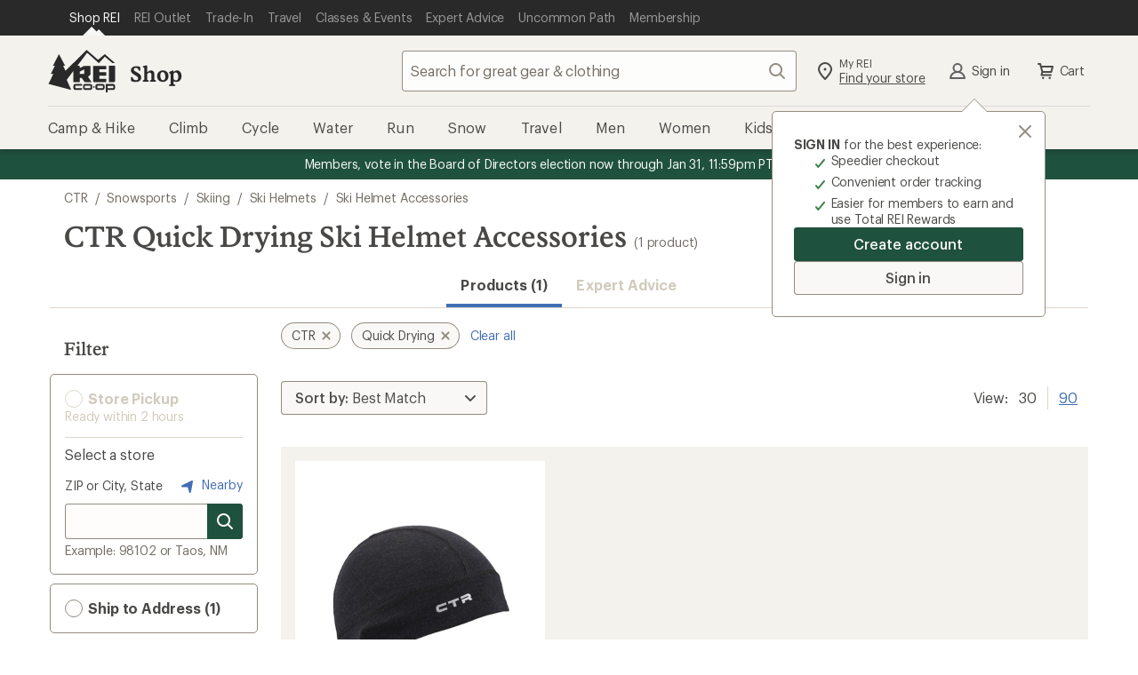

--- FILE ---
content_type: application/javascript
request_url: https://tags.tiqcdn.com/utag/rei/main/prod/utag.581.js?utv=ut4.49.202601202048
body_size: 2392
content:
//tealium universal tag - utag.581 ut4.0.202601202048, Copyright 2026 Tealium.com Inc. All Rights Reserved.
try{(function(id,loader){var u={'id':id};utag.o[loader].sender[id]=u;if(utag.ut===undefined){utag.ut={};}
var match=/ut\d\.(\d*)\..*/.exec(utag.cfg.v);if(utag.ut.loader===undefined||!match||parseInt(match[1])<41){u.loader=function(o,a,b,c,l,m){utag.DB(o);a=document;if(o.type=='iframe'){m=a.getElementById(o.id);if(m&&m.tagName=='IFRAME'){b=m;}else{b=a.createElement('iframe');}o.attrs=o.attrs||{};utag.ut.merge(o.attrs,{'height':'1','width':'1','style':'display:none'},0);}else if(o.type=='img'){utag.DB('Attach img: '+o.src);b=new Image();}else{b=a.createElement('script');b.language='javascript';b.type='text/javascript';b.async=1;b.charset='utf-8';}if(o.id){b.id=o.id;}for(l in utag.loader.GV(o.attrs)){b.setAttribute(l,o.attrs[l]);}b.setAttribute('src',o.src);if(typeof o.cb=='function'){if(b.addEventListener){b.addEventListener('load',function(){o.cb();},false);}else{b.onreadystatechange=function(){if(this.readyState=='complete'||this.readyState=='loaded'){this.onreadystatechange=null;o.cb();}};}}if(o.type!='img'&&!m){l=o.loc||'head';c=a.getElementsByTagName(l)[0];if(c){utag.DB('Attach to '+l+': '+o.src);if(l=='script'){c.parentNode.insertBefore(b,c);}else{c.appendChild(b);}}}};}else{u.loader=utag.ut.loader;}
if(utag.ut.typeOf===undefined){u.typeOf=function(e){return({}).toString.call(e).match(/\s([a-zA-Z]+)/)[1].toLowerCase();};}else{u.typeOf=utag.ut.typeOf;}
u.ev={'view':1,'link':1};u.initialized=false;u.scriptrequested=false;u.clearEmptyKeys=function(object){Object.keys(object).forEach(function(key){if(object[key]===''||object[key]===undefined){delete object[key];}});return object;};u.forceBoolean=function(input){var bool;if(typeof input==='boolean'){bool=input;}else if(typeof input==='string'&&input.toLowerCase()==='true'){bool=true;}else{bool=false;}
return bool;};u.map_func=function(arr,obj,item){var i=arr.shift();obj[i]=obj[i]||{};if(arr.length>0){u.map_func(arr,obj[i],item);}else{obj[i]=item;}};u.sumItems=function(arr){var totalItems=0;arr.forEach(function(arrayItem){totalItems+=parseInt(arrayItem);});return totalItems;};u.map={"af_event_name:content_view":"af_web_content_view","af_event_name:shop_add_to_cart":"af_web_add_to_cart","af_event_name:purchase":"af_web_purchase","af_event_name:initiated_checkout":"af_web_initiated_checkout","af_event_name:remove_from_cart":"af_web_remove_from_cart","af_event_name:addToWishlist":"af_web_add_to_wishlist","af_content_id":"af_web_content_view.af_content_id,af_web_add_to_wishlist.af_content_id,af_web_add_to_cart.af_content_id,af_web_remove_from_cart.af_content_id,af_web_initiated_checkout.af_content_id,af_web_purchase.af_content_id","af_content_type":"af_web_content_view.af_content_type,af_web_add_to_wishlist.af_content_type,af_web_add_to_cart.af_content_type,af_web_remove_from_cart.af_content_type,af_web_purchase.af_content_type,af_web_initiated_checkout.af_content_type","af_price":"af_web_initiated_checkout.af_price,af_web_content_view.af_price,af_web_add_to_wishlist.af_price,af_web_add_to_cart.af_price,af_web_purchase.af_price","af_quantity":"af_web_add_to_cart.af_quantity,af_web_initiated_checkout.af_quantity,af_web_purchase.af_quantity","af_receipt_id":"af_web_purchase.af_receipt_id","af_revenue":"af_web_purchase.af_revenue"};u.extend=[];u.loader_cb=function(){utag.DB('send:581:CALLBACK');u.initialized=true;if(u.data.event){u.data.event.forEach(function(event_name){var event_data={};var revenue=u.data.order_subtotal;var revenueCurrency=u.data.order_currency;if(typeof u.data[event_name]==='object'){Object.keys(u.data[event_name]).forEach(function(key){event_data[key]=u.data[event_name][key];});}
window.AF('pba','event',{eventType:'EVENT',eventName:String(event_name),eventValue:JSON.stringify(event_data),eventRevenue:revenue?revenue:undefined,eventRevenueCurrency:revenueCurrency===''?undefined:revenueCurrency});});}
utag.DB('send:581:CALLBACK:COMPLETE');};u.send=function(utag_event,data_layer){if(u.ev[utag_event]||u.ev.all!==undefined){utag.DB('send:581');utag.DB(data_layer);var a,b,c,f,i;a=utag_event;b=data_layer;u.data={base_url:'https://websdk.appsflyer.com/?st=banners,pba&',web_dev_key:'fbacd793-ac99-4889-962f-a85cdd42f8a2',your_banner_key:'c204d2a4-80f5-465c-b0ec-797a1e914b70',order_currency:'',order_subtotal:null,event:[]};utag.DB('send:581:EXTENSIONS');utag.DB(data_layer);c=[];Object.keys(utag.loader.GV(u.map)).forEach(function(mapping_key){if(data_layer[mapping_key]!==undefined&&data_layer[mapping_key]!==''){var destinations=u.map[mapping_key].split(',');destinations.forEach(function(parameter){if(u.data.hasOwnProperty(parameter)||parameter.indexOf('.')>-1){u.map_func(parameter.split('.'),u.data,data_layer[mapping_key]);}});}else{var event_destinations=mapping_key.split(':');if(event_destinations.length===2&&String(data_layer[event_destinations[0]])===String(event_destinations[1])){if(u.map[mapping_key]){u.data.event=u.data.event.concat(u.map[mapping_key].split(','));}}}});utag.DB('send:581:MAPPINGS');utag.DB(u.data);var eCommerceMapping=[{eCommerceData:b._csubtotal,name:'order_subtotal',isArray:false},{eCommerceData:b._ccurrency,name:'order_currency',isArray:false}];eCommerceMapping.forEach(function(dataObject){if(!dataObject.isArray){u.data[dataObject.name]=u.data[dataObject.name]||dataObject.eCommerceData||'';}else if(u.data[dataObject.name].length===0&&dataObject.eCommerceData!==undefined&&dataObject.isArray){u.data[dataObject.name]=dataObject.eCommerceData.slice(0);}});if(!u.data.web_dev_key){utag.DB(u.id+': Tag not fired: Required attribute web_dev_key not populated');return;}
if(!u.data.your_banner_key){utag.DB(u.id+': Tag not fired: Required attribute your_banner_key not populated');return;}
if(u.data.event.length===0&&data_layer._cevent!==undefined){u.data.event=(u.typeOf(data_layer._cevent)==='array')?data_layer._cevent.slice(0):[data_layer._cevent];}
if(u.initialized){u.loader_cb();}else{if(!u.scriptrequested){u.scriptrequested=true;!function(t,e,n,s,a,c,i,o,p){t.AppsFlyerSdkObject=a,t.AF=t.AF||function(){(t.AF.q=t.AF.q||[]).push([Date.now()].concat(Array.prototype.slice.call(arguments)))},t.AF.id=t.AF.id||i,t.AF.plugins={}}(window,document,"script",0,"AF","pba,banners",{pba:{webAppId:String(u.data.web_dev_key)},banners:{key:String(u.data.your_banner_key)}});window.AF('banners','showBanner');window.AF('pba','setCustomerUserId',String(u.data.web_dev_key));u.loader({'type':'script','src':u.data.base_url,'cb':u.loader_cb,'loc':'script','id':'utag_581','attrs':{}});}}
utag.DB('send:581:COMPLETE');}};utag.o[loader].loader.LOAD(id);}('581','rei.main'));}catch(error){utag.DB(error);}


--- FILE ---
content_type: text/javascript
request_url: https://www.rei.com/search-ui/assets/19e4e3d0510b98038777.js
body_size: 3073
content:
"use strict";(self.webpackChunk_rei_search_express_2=self.webpackChunk_rei_search_express_2||[]).push([[977],{70198:(t,e,n)=>{n.d(e,{A:()=>h});var r=n(57731),a=n(94509),o=n(17238),i=n(16997),u=n(36040),s=n(80041),d=n(3269),c=n(35430),l=n(67729),f=n(40124),v=n(86562),p=n(19697),m=n(68292),g=n(80825),C=n(2680),x=n(11776),b=n(28697),y=n(26679),k=n(61077),V=n(97621),w=n(25504),D=n(10480),E=n(68190),R=n(48893),I=n(58145),S=n(20723),T=n(94902);var A="rum";function h(t,e,n){void 0===n&&(n={});var h=(0,r.qR)(0),P=(0,a.D)(h.getOrCreateTracker(2)),_=(0,a.D)(h.getOrCreateTracker(1)),Q=(0,o.D)();function F(){return(0,y.f)(P,_,e)}var N=function(t,e,n,r){var a,o,u,d,f=t.ignoreInitIfSyntheticsWillInjectRum,v=t.startDeflateWorker,p=(0,k.O)(),m=n.observable.subscribe(g);function g(){if(u&&d&&n.isGranted()){var t;if(m.unsubscribe(),d.trackViewsManually){if(!a)return;p.remove(a.callback),t=a.options}var e=r(d,o,t);p.drain(e)}}function C(t){var e=(0,V.d0)();if(e&&(t=function(t){var e,n;return(0,x.kp)({},t,{applicationId:"00000000-aaaa-0000-aaaa-000000000000",clientToken:"empty",sessionSampleRate:100,defaultPrivacyLevel:null!==(e=t.defaultPrivacyLevel)&&void 0!==e?e:null===(n=(0,V.Y9)())||void 0===n?void 0:n.getPrivacyLevel()})}(t)),u=t,(0,s.Rr)((0,R.PW)(t)),d)(0,b.$)("DD_RUM",t);else{var r=(0,R.Wr)(t);r&&(e||r.sessionStoreStrategyType?r.compressIntakeRequests&&!e&&v&&!(o=v(r,"Datadog RUM",l.l))||(d=r,(0,D.i)().subscribe(l.l),n.tryToInit(r.trackingConsent),g()):w.Vy.warn("No storage available for session. We will not send any data."))}}var y=function(t){p.add((function(e){return e.addDurationVital(t)}))};return{init:function(t,e){t?((0,i.Aq)(t.enableExperimentalFeatures),u=t,f&&(0,E.ao)()||((0,T.q)(t.betaPlugins,"onInit",{initConfiguration:t,publicApi:e}),t.remoteConfigurationId&&(0,i.sr)(i.R9.REMOTE_CONFIGURATION)?(0,S.QR)(t,C):C(t))):w.Vy.error("Missing configuration")},get initConfiguration(){return u},getInternalContext:l.l,stopSession:l.l,addTiming:function(t,e){void 0===e&&(e=(0,c.nx)()),p.add((function(n){return n.addTiming(t,e)}))},startView:function(t,e){void 0===e&&(e=(0,c.M8)());var n=function(n){n.startView(t,e)};p.add(n),a||(a={options:t,callback:n},g())},updateViewName:function(t){p.add((function(e){return e.updateViewName(t)}))},addAction:function(t,n){void 0===n&&(n=e()),p.add((function(e){return e.addAction(t,n)}))},addError:function(t,n){void 0===n&&(n=e()),p.add((function(e){return e.addError(t,n)}))},addFeatureFlagEvaluation:function(t,e){p.add((function(n){return n.addFeatureFlagEvaluation(t,e)}))},startDurationVital:function(t){return(0,I.G)((function(t){return y(t)}),t)},addDurationVital:y}}(n,F,Q,(function(r,a,o){(0,i.sr)(i.R9.CUSTOM_VITALS)&&(O.startDurationVital=(0,u.dm)((function(t,e){return(0,s.Q6)({feature:"start-duration-vital"}),N.startDurationVital({name:(0,d.a)(t),context:(0,d.a)(e&&e.context),details:(0,d.a)(e&&e.details)})})),O.addDurationVital=(0,u.dm)((function(t,e){(0,s.Q6)({feature:"add-duration-vital"}),N.addDurationVital({name:(0,d.a)(t),type:"duration",startClocks:(0,c.jR)(e.startTime),duration:e.duration,context:(0,d.a)(e&&e.context),details:(0,d.a)(e&&e.details)})})),O.stopDurationVital=l.l),(0,i.sr)(i.R9.UPDATE_VIEW_NAME)&&(O.updateViewName=(0,u.dm)((function(t){N.updateViewName(t)}))),r.storeContextsAcrossPages&&((0,f.Ck)(r,P,A,2),(0,f.Ck)(r,_,A,1)),h.setCompressionStatus(a?1:2);var p=t(r,e,h,F,o,a&&n.createDeflateEncoder?function(t){return n.createDeflateEncoder(r,a,t)}:v.N,Q);return e.onRumStart(p.lifeCycle,r,p.session,p.viewContexts,a),N=function(t,e){return(0,x.kp)({init:function(t){(0,b.$)("DD_RUM",t)},initConfiguration:t.initConfiguration},e)}(N,p),p})),M=(0,u.dm)((function(t){var e="object"==typeof t?t:{name:t};N.startView(e),(0,s.Q6)({feature:"start-view"})})),O=(0,p.m)({init:(0,u.dm)((function(t){return N.init(t,O)})),setTrackingConsent:(0,u.dm)((function(t){Q.update(t),(0,s.Q6)({feature:"set-tracking-consent",tracking_consent:t})})),setGlobalContext:(0,u.dm)((function(t){P.setContext(t),(0,s.Q6)({feature:"set-global-context"})})),getGlobalContext:(0,u.dm)((function(){return P.getContext()})),setGlobalContextProperty:(0,u.dm)((function(t,e){P.setContextProperty(t,e),(0,s.Q6)({feature:"set-global-context"})})),removeGlobalContextProperty:(0,u.dm)((function(t){return P.removeContextProperty(t)})),clearGlobalContext:(0,u.dm)((function(){return P.clearContext()})),getInternalContext:(0,u.dm)((function(t){return N.getInternalContext(t)})),getInitConfiguration:(0,u.dm)((function(){return(0,m.Go)(N.initConfiguration)})),addAction:function(t,e){var n=(0,g.uC)();(0,u.um)((function(){N.addAction({name:(0,d.a)(t),context:(0,d.a)(e),startClocks:(0,c.M8)(),type:"custom",handlingStack:n}),(0,s.Q6)({feature:"add-action"})}))},addError:function(t,e){var n=(0,g.uC)();(0,u.um)((function(){N.addError({error:t,handlingStack:n,context:(0,d.a)(e),startClocks:(0,c.M8)()}),(0,s.Q6)({feature:"add-error"})}))},addTiming:(0,u.dm)((function(t,e){N.addTiming((0,d.a)(t),e)})),setUser:(0,u.dm)((function(t){(0,C.O)(t)&&_.setContext((0,C.x)(t)),(0,s.Q6)({feature:"set-user"})})),getUser:(0,u.dm)((function(){return _.getContext()})),setUserProperty:(0,u.dm)((function(t,e){var n,r=(0,C.x)((n={},n[t]=e,n))[t];_.setContextProperty(t,r),(0,s.Q6)({feature:"set-user"})})),removeUserProperty:(0,u.dm)((function(t){return _.removeContextProperty(t)})),clearUser:(0,u.dm)((function(){return _.clearContext()})),startView:M,stopSession:(0,u.dm)((function(){N.stopSession(),(0,s.Q6)({feature:"stop-session"})})),addFeatureFlagEvaluation:(0,u.dm)((function(t,e){N.addFeatureFlagEvaluation((0,d.a)(t),(0,d.a)(e)),(0,s.Q6)({feature:"add-feature-flag-evaluation"})})),getSessionReplayLink:(0,u.dm)((function(){return e.getSessionReplayLink()})),startSessionReplayRecording:(0,u.dm)((function(t){e.start(t),(0,s.Q6)({feature:"start-session-replay-recording",force:t&&t.force})})),stopSessionReplayRecording:(0,u.dm)((function(){return e.stop()}))});return O}},47356:(t,e,n)=>{n.d(e,{r:()=>A});var r=n(8658),a=n(80041),o=n(53079),i=n(97621),u=n(85264),s=n(7880),d=n(37796),c=n(84607),l=n(97570),f=n(79450),v=n(58987),p=n(25759),m=n(88814),g=n(51621),C=n(65789),x=n(28617),b=n(5069),y=n(4419),k=n(98874),V=n(68618),w=n(40794),D=n(37904),E=n(17635),R=n(75307),I=n(8042),S=n(58145),T=n(71707);function A(t,e,n,A,h,P,_){var Q=[],F=new l.$;F.subscribe(13,(function(t){return(0,r.b)("rum",t)}));var N=function(t){var e=(0,a.a5)("browser-rum-sdk",t);if((0,i.d0)()){var n=(0,i.Y9)();e.observable.subscribe((function(t){return n.send("internal_telemetry",t)}))}return e}(t);N.setContextProvider((function(){var e,n;return{application:{id:t.applicationId},session:{id:null===(e=L.findTrackedSession())||void 0===e?void 0:e.id},view:{id:null===(n=H.findView())||void 0===n?void 0:n.id},action:{id:K.findActionId()}}}));var M=function(t){F.notify(14,{error:t}),(0,a.A2)("Error reported to customer",{"error.message":t.message})},O=(0,D.dQ)(F,n.getOrCreateTracker(0)),U=(0,o.hL)(t),G=U.subscribe((function(t){F.notify(11,t)}));Q.push((function(){return G.unsubscribe()}));var L=(0,i.d0)()?(0,b.uv)():(0,b.Yw)(t,F,_);if((0,i.d0)())(0,k.c)(F);else{var W=(0,y.N)(t,F,N.observable,M,U,L.expireObservable,P);Q.push((function(){return W.stop()})),(0,E.Y)(t,N,F,n,W.flushObservable)}var q=(0,u.l)(),j=(0,w.v)(t,location),Y=(0,R.d9)(t),$=function(t,e,n,r,a,o,i,u,s){var c=(0,f.G)(t),l=(0,V.s)(t,o,n),v=(0,p.d)(t,i,e,a),m=v.addAction,g=v.actionContexts,C=(0,I.k)(e),x=(0,T.E)(e);return(0,d.b)(e,t,r,c,l,g,C,x,u,s),{viewContexts:c,pageStateHistory:a,urlContexts:l,addAction:m,actionContexts:g,stop:function(){x.stop(),C.stop(),a.stop(),l.stop(),c.stop(),a.stop()}}}(F,t,location,L,Y,j,q,A,M),H=$.viewContexts,J=$.urlContexts,K=$.actionContexts,z=$.addAction,B=$.stop;Q.push(B),(0,a.JK)();var X=(0,x.s)(F,t,location,q,j,O,Y,e,h),Z=X.addTiming,tt=X.startView,et=X.updateViewName,nt=X.stop;Q.push(nt);var rt=(0,C.j)(F,t,Y).stop;Q.push(rt),(0,g.I)(F,t);var at=(0,m.r)(F,t,Y,O).addError;(0,v.qE)(F,t,L);var ot=(0,s.t)(F,t).stop;Q.push(ot);var it=(0,S.t)(F,Y),ut=(0,c.d)(t.applicationId,L,H,K,J);return{addAction:z,addError:at,addTiming:Z,addFeatureFlagEvaluation:O.addFeatureFlagEvaluation,startView:tt,updateViewName:et,lifeCycle:F,viewContexts:H,session:L,stopSession:function(){return L.expire()},getInternalContext:ut.get,startDurationVital:it.startDurationVital,addDurationVital:it.addDurationVital,stop:function(){Q.forEach((function(t){return t()}))}}}}}]);
//# sourceMappingURL=19e4e3d0510b98038777.js.map

--- FILE ---
content_type: application/x-javascript;charset=utf-8
request_url: https://somni.rei.com/id?d_visid_ver=4.4.0&d_fieldgroup=A&mcorgid=F0A65E09512D2C440A490D4D%40AdobeOrg&mid=09641730053283950219004498160609241620&ts=1769304985456
body_size: -43
content:
{"mid":"09641730053283950219004498160609241620"}

--- FILE ---
content_type: application/javascript
request_url: https://www.rei.com/8a2fH03M6gUP/bLQwa4LCAB/Ak/1EJO4bwJSpbpSGOO/LwkITClvAg/Jn1za/i0Cbw0B
body_size: 167110
content:
(function(){if(typeof Array.prototype.entries!=='function'){Object.defineProperty(Array.prototype,'entries',{value:function(){var index=0;const array=this;return {next:function(){if(index<array.length){return {value:[index,array[index++]],done:false};}else{return {done:true};}},[Symbol.iterator]:function(){return this;}};},writable:true,configurable:true});}}());(function(){Nl();function tES(){jk=dK+WK*Yg+gM*Yg*Yg,F2=wB+g9*Yg+wM*Yg*Yg+Yg*Yg*Yg,fA=HA+wM*Yg+MS*Yg*Yg,UN=gM+gM*Yg+wM*Yg*Yg,bn=dK+E4*Yg+WK*Yg*Yg+Yg*Yg*Yg,O2=wM+Yg+Yg*Yg+Yg*Yg*Yg,Pt=b9+gM*Yg+MS*Yg*Yg+Yg*Yg*Yg,Nk=b9+g9*Yg+wM*Yg*Yg,vB=wB+dK*Yg+MS*Yg*Yg,s9=dK+MS*Yg+dK*Yg*Yg,CZ=WK+dK*Yg+dK*Yg*Yg+Yg*Yg*Yg,CS=E4+b9*Yg,XO=HA+wB*Yg+E4*Yg*Yg+Yg*Yg*Yg,xH=E4+wB*Yg+gM*Yg*Yg,st=dK+b9*Yg+gM*Yg*Yg+Yg*Yg*Yg,PO=g9+wM*Yg+MS*Yg*Yg+Yg*Yg*Yg,ct=gM+dK*Yg+dK*Yg*Yg+Yg*Yg*Yg,Md=gM+WK*Yg+b9*Yg*Yg+Yg*Yg*Yg,bO=E4+E4*Yg+gM*Yg*Yg+Yg*Yg*Yg,lE=WK+WK*Yg+g9*Yg*Yg+Yg*Yg*Yg,R5=gM+Yg+dK*Yg*Yg+Yg*Yg*Yg,OK=E4+g9*Yg+Yg*Yg,El=wB+WK*Yg+wM*Yg*Yg,w2=HA+dK*Yg+Yg*Yg+Yg*Yg*Yg,UU=g9+b9*Yg+gM*Yg*Yg+Yg*Yg*Yg,N0=wM+MS*Yg+Yg*Yg+Yg*Yg*Yg,GK=dK+dK*Yg,rl=wB+E4*Yg+MS*Yg*Yg,jt=wB+E4*Yg+Yg*Yg+Yg*Yg*Yg,x7=b9+dK*Yg+wB*Yg*Yg+Yg*Yg*Yg,Mn=wB+gM*Yg+dK*Yg*Yg+Yg*Yg*Yg,Kn=WK+Yg+b9*Yg*Yg+Yg*Yg*Yg,wK=b9+dK*Yg+gM*Yg*Yg,m2=g9+wM*Yg+dK*Yg*Yg+Yg*Yg*Yg,vd=dK+wB*Yg+MS*Yg*Yg+Yg*Yg*Yg,LH=wB+wM*Yg+gM*Yg*Yg,Jx=wM+MS*Yg+b9*Yg*Yg+Yg*Yg*Yg,g3=wB+dK*Yg+dK*Yg*Yg+Yg*Yg*Yg,j5=MS+gM*Yg+gM*Yg*Yg+Yg*Yg*Yg,s6=wM+E4*Yg+E4*Yg*Yg+Yg*Yg*Yg,ZL=dK+Yg+E4*Yg*Yg+Yg*Yg*Yg,EA=wB+dK*Yg+dK*Yg*Yg,PZ=HA+wB*Yg+b9*Yg*Yg+Yg*Yg*Yg,G3=WK+gM*Yg+MS*Yg*Yg+Yg*Yg*Yg,BO=b9+WK*Yg+dK*Yg*Yg+Yg*Yg*Yg,pn=g9+WK*Yg+b9*Yg*Yg+Yg*Yg*Yg,cz=dK+b9*Yg+Yg*Yg,O0=WK+WK*Yg+dK*Yg*Yg+Yg*Yg*Yg,M2=g9+MS*Yg+E4*Yg*Yg+Yg*Yg*Yg,P7=MS+E4*Yg+gM*Yg*Yg+Yg*Yg*Yg,EM=gM+MS*Yg+dK*Yg*Yg,nZ=g9+dK*Yg+wB*Yg*Yg+Yg*Yg*Yg,R3=g9+dK*Yg+b9*Yg*Yg+Yg*Yg*Yg,mx=E4+dK*Yg+WK*Yg*Yg+Yg*Yg*Yg,dk=E4+b9*Yg+b9*Yg*Yg,r7=b9+WK*Yg+b9*Yg*Yg+Yg*Yg*Yg,E=b9+Yg+E4*Yg*Yg,Hn=wB+gM*Yg+WK*Yg*Yg+Yg*Yg*Yg,xN=MS+MS*Yg+MS*Yg*Yg,f6=MS+E4*Yg+dK*Yg*Yg+Yg*Yg*Yg,XG=wM+wB*Yg+b9*Yg*Yg,US=gM+dK*Yg+wM*Yg*Yg,v5=WK+dK*Yg+gM*Yg*Yg+Yg*Yg*Yg,sS=gM+g9*Yg+b9*Yg*Yg,YO=MS+dK*Yg+WK*Yg*Yg+Yg*Yg*Yg,Nc=WK+MS*Yg+dK*Yg*Yg+Yg*Yg*Yg,JL=HA+b9*Yg+wM*Yg*Yg+Yg*Yg*Yg,X9=gM+gM*Yg,Hg=HA+WK*Yg+dK*Yg*Yg,ww=wB+wM*Yg+dK*Yg*Yg,F0=b9+WK*Yg+Yg*Yg+Yg*Yg*Yg,CO=b9+g9*Yg+wM*Yg*Yg+Yg*Yg*Yg,PB=WK+b9*Yg+Yg*Yg,AG=dK+g9*Yg,CL=wM+wB*Yg+Yg*Yg+Yg*Yg*Yg,A7=E4+b9*Yg+b9*Yg*Yg+Yg*Yg*Yg,C7=g9+g9*Yg+WK*Yg*Yg+Yg*Yg*Yg,Gx=WK+gM*Yg+Yg*Yg+Yg*Yg*Yg,lM=dK+gM*Yg+wB*Yg*Yg,cE=dK+wM*Yg+wM*Yg*Yg+Yg*Yg*Yg,FN=WK+g9*Yg+dK*Yg*Yg,Jn=b9+dK*Yg+wM*Yg*Yg+Yg*Yg*Yg,Zt=g9+wB*Yg+MS*Yg*Yg+Yg*Yg*Yg,BB=wB+E4*Yg+wB*Yg*Yg,cG=b9+Yg+wM*Yg*Yg,jG=MS+wB*Yg+wB*Yg*Yg,cc=g9+dK*Yg+dK*Yg*Yg+Yg*Yg*Yg,F9=wM+b9*Yg+b9*Yg*Yg,L5=WK+Yg+wM*Yg*Yg+Yg*Yg*Yg,JG=wM+wM*Yg+wM*Yg*Yg,P5=b9+b9*Yg+wM*Yg*Yg+Yg*Yg*Yg,c3=HA+wB*Yg+wM*Yg*Yg+Yg*Yg*Yg,PL=MS+wM*Yg+wB*Yg*Yg+wB*Yg*Yg*Yg,Q5=HA+WK*Yg+Yg*Yg+Yg*Yg*Yg,lr=dK+dK*Yg+gM*Yg*Yg,gK=E4+gM*Yg+wM*Yg*Yg,MO=dK+E4*Yg+MS*Yg*Yg+Yg*Yg*Yg,V0=dK+MS*Yg+dK*Yg*Yg+Yg*Yg*Yg,KO=g9+MS*Yg+Yg*Yg+Yg*Yg*Yg,Qm=dK+gM*Yg+b9*Yg*Yg+Yg*Yg*Yg,S5=wB+WK*Yg+wM*Yg*Yg+Yg*Yg*Yg,M6=WK+g9*Yg+b9*Yg*Yg+Yg*Yg*Yg,rO=E4+wM*Yg+MS*Yg*Yg+Yg*Yg*Yg,TN=b9+b9*Yg+MS*Yg*Yg,On=E4+dK*Yg+wM*Yg*Yg+Yg*Yg*Yg,kA=gM+E4*Yg+gM*Yg*Yg,K2=HA+gM*Yg+g9*Yg*Yg+Yg*Yg*Yg,Pj=gM+wB*Yg+E4*Yg*Yg+Yg*Yg*Yg,xm=wM+E4*Yg+MS*Yg*Yg+Yg*Yg*Yg,br=wM+dK*Yg+wM*Yg*Yg,UL=wM+gM*Yg+Yg*Yg+Yg*Yg*Yg,N5=dK+gM*Yg+wB*Yg*Yg+Yg*Yg*Yg,I=E4+wB*Yg+MS*Yg*Yg,kk=MS+WK*Yg+wB*Yg*Yg,Kc=HA+g9*Yg+gM*Yg*Yg+Yg*Yg*Yg,Wm=HA+WK*Yg+dK*Yg*Yg+Yg*Yg*Yg,pt=wB+WK*Yg+dK*Yg*Yg+Yg*Yg*Yg,gH=HA+g9*Yg+gM*Yg*Yg,rj=dK+MS*Yg+Yg*Yg+Yg*Yg*Yg,fr=WK+g9*Yg,hj=HA+g9*Yg+b9*Yg*Yg+Yg*Yg*Yg,C9=gM+g9*Yg+dK*Yg*Yg,Xj=gM+g9*Yg+Yg*Yg+Yg*Yg*Yg,Wt=g9+b9*Yg+WK*Yg*Yg+Yg*Yg*Yg,gc=b9+MS*Yg+dK*Yg*Yg+Yg*Yg*Yg,GG=gM+WK*Yg+dK*Yg*Yg+Yg*Yg*Yg,Er=g9+dK*Yg+dK*Yg*Yg,Yl=dK+WK*Yg+b9*Yg*Yg,FB=gM+wM*Yg+wM*Yg*Yg,L0=wM+b9*Yg+E4*Yg*Yg+Yg*Yg*Yg,r6=g9+WK*Yg+WK*Yg*Yg+Yg*Yg*Yg,Sw=wM+b9*Yg+MS*Yg*Yg,TA=wM+gM*Yg+wM*Yg*Yg,d5=g9+g9*Yg+dK*Yg*Yg+Yg*Yg*Yg,LU=b9+wM*Yg+Yg*Yg+Yg*Yg*Yg,Y7=E4+MS*Yg+WK*Yg*Yg+Yg*Yg*Yg,DZ=HA+dK*Yg+wB*Yg*Yg+wB*Yg*Yg*Yg,Sx=wB+b9*Yg+b9*Yg*Yg+Yg*Yg*Yg,Um=g9+gM*Yg+dK*Yg*Yg+Yg*Yg*Yg,zS=WK+wB*Yg+wM*Yg*Yg,JK=E4+Yg+dK*Yg*Yg+Yg*Yg*Yg,gm=b9+WK*Yg+wM*Yg*Yg+Yg*Yg*Yg,I2=gM+WK*Yg+wM*Yg*Yg+Yg*Yg*Yg,xU=g9+WK*Yg+wB*Yg*Yg+Yg*Yg*Yg,b3=E4+g9*Yg+b9*Yg*Yg+Yg*Yg*Yg,dn=wB+b9*Yg+g9*Yg*Yg+Yg*Yg*Yg,f9=WK+WK*Yg+MS*Yg*Yg,Xw=E4+g9*Yg+dK*Yg*Yg,N2=g9+b9*Yg+wB*Yg*Yg+Yg*Yg*Yg,Ow=WK+MS*Yg,lO=b9+gM*Yg+dK*Yg*Yg+Yg*Yg*Yg,Fn=MS+dK*Yg+wM*Yg*Yg+Yg*Yg*Yg,B3=wM+dK*Yg+MS*Yg*Yg+Yg*Yg*Yg,Yp=WK+gM*Yg+b9*Yg*Yg,dL=g9+b9*Yg+wM*Yg*Yg+Yg*Yg*Yg,Wg=MS+wB*Yg+b9*Yg*Yg,Xm=WK+E4*Yg+wB*Yg*Yg+Yg*Yg*Yg,Qn=MS+Yg+WK*Yg*Yg+Yg*Yg*Yg,Kx=E4+gM*Yg+MS*Yg*Yg+Yg*Yg*Yg,GO=b9+wB*Yg+E4*Yg*Yg+Yg*Yg*Yg,wt=HA+Yg+wB*Yg*Yg+Yg*Yg*Yg,RO=E4+wM*Yg+Yg*Yg+Yg*Yg*Yg,G=wM+g9*Yg+Yg*Yg,O3=b9+Yg+WK*Yg*Yg+Yg*Yg*Yg,z0=gM+WK*Yg+E4*Yg*Yg+Yg*Yg*Yg,bA=g9+dK*Yg+MS*Yg*Yg,f2=WK+wM*Yg+MS*Yg*Yg+Yg*Yg*Yg,WS=WK+wM*Yg,gz=b9+wM*Yg,BH=b9+Yg+dK*Yg*Yg,Sz=HA+wM*Yg+Yg*Yg,kr=MS+b9*Yg+wB*Yg*Yg,AB=dK+dK*Yg+b9*Yg*Yg,YA=WK+wM*Yg+gM*Yg*Yg+gM*Yg*Yg*Yg,Vr=wM+MS*Yg+wM*Yg*Yg,x0=wM+WK*Yg+dK*Yg*Yg+Yg*Yg*Yg,Lz=gM+dK*Yg+b9*Yg*Yg,AZ=g9+b9*Yg+b9*Yg*Yg+Yg*Yg*Yg,w7=wB+dK*Yg+wB*Yg*Yg+Yg*Yg*Yg,VS=g9+Yg+gM*Yg*Yg,qw=HA+WK*Yg+gM*Yg*Yg,nj=wM+b9*Yg+g9*Yg*Yg+Yg*Yg*Yg,l6=WK+WK*Yg+MS*Yg*Yg+Yg*Yg*Yg,O7=dK+Yg+dK*Yg*Yg+Yg*Yg*Yg,V7=WK+MS*Yg+b9*Yg*Yg+Yg*Yg*Yg,TH=HA+wM*Yg+b9*Yg*Yg,Kd=MS+gM*Yg+Yg*Yg+Yg*Yg*Yg,LB=E4+wM*Yg+b9*Yg*Yg,HB=b9+E4*Yg+wB*Yg*Yg,tZ=MS+MS*Yg+g9*Yg*Yg+Yg*Yg*Yg,NU=wM+gM*Yg+dK*Yg*Yg+Yg*Yg*Yg,Ad=E4+MS*Yg+dK*Yg*Yg+Yg*Yg*Yg,rp=b9+dK*Yg+wB*Yg*Yg,fj=wB+wB*Yg+g9*Yg*Yg+Yg*Yg*Yg,Lx=wB+b9*Yg+wM*Yg*Yg+Yg*Yg*Yg,Cn=g9+wB*Yg+WK*Yg*Yg+Yg*Yg*Yg,m7=wB+wM*Yg+Yg*Yg+Yg*Yg*Yg,A3=WK+b9*Yg+b9*Yg*Yg+Yg*Yg*Yg,TB=gM+g9*Yg+gM*Yg*Yg,TU=wB+dK*Yg+wM*Yg*Yg+Yg*Yg*Yg,H3=b9+dK*Yg+Yg*Yg+Yg*Yg*Yg,D3=dK+WK*Yg+Yg*Yg+Yg*Yg*Yg,Zw=HA+dK*Yg+MS*Yg*Yg,R7=dK+b9*Yg+wB*Yg*Yg+Yg*Yg*Yg,Wx=wB+Yg+wM*Yg*Yg+Yg*Yg*Yg,rw=gM+MS*Yg,p6=WK+b9*Yg+wB*Yg*Yg+wB*Yg*Yg*Yg,nm=HA+g9*Yg+E4*Yg*Yg+Yg*Yg*Yg,Gc=dK+WK*Yg+wB*Yg*Yg+Yg*Yg*Yg,Px=b9+b9*Yg+gM*Yg*Yg+Yg*Yg*Yg,U2=gM+wB*Yg+Yg*Yg+Yg*Yg*Yg,tE=wM+dK*Yg+Yg*Yg+Yg*Yg*Yg,P3=wM+dK*Yg+WK*Yg*Yg+Yg*Yg*Yg,Fg=E4+g9*Yg+wM*Yg*Yg,sB=g9+g9*Yg,mj=WK+Yg+Yg*Yg+Yg*Yg*Yg,s7=WK+wB*Yg+WK*Yg*Yg+Yg*Yg*Yg,N6=MS+b9*Yg+wM*Yg*Yg+Yg*Yg*Yg,H2=gM+MS*Yg+Yg*Yg+Yg*Yg*Yg,lz=E4+g9*Yg+b9*Yg*Yg,fk=b9+b9*Yg+WK*Yg*Yg+Yg*Yg*Yg,Tj=dK+wB*Yg+Yg*Yg+Yg*Yg*Yg,zd=wB+g9*Yg+dK*Yg*Yg+Yg*Yg*Yg,wm=HA+E4*Yg+gM*Yg*Yg+Yg*Yg*Yg,NL=WK+b9*Yg+Yg*Yg+Yg*Yg*Yg,RK=g9+b9*Yg+wM*Yg*Yg,R0=wB+dK*Yg+Yg*Yg+Yg*Yg*Yg,q7=E4+b9*Yg+wM*Yg*Yg+Yg*Yg*Yg,A=HA+b9*Yg+wM*Yg*Yg,j6=b9+wB*Yg+b9*Yg*Yg+Yg*Yg*Yg,HL=b9+g9*Yg+WK*Yg*Yg+Yg*Yg*Yg,f7=MS+wB*Yg+wM*Yg*Yg+Yg*Yg*Yg,ZK=g9+wM*Yg+wM*Yg*Yg,BZ=wB+Yg+dK*Yg*Yg+Yg*Yg*Yg,M0=WK+wM*Yg+dK*Yg*Yg+Yg*Yg*Yg,L2=wB+E4*Yg+WK*Yg*Yg+Yg*Yg*Yg,V6=WK+MS*Yg+WK*Yg*Yg+Yg*Yg*Yg,O=wM+g9*Yg+wB*Yg*Yg,cS=wM+wM*Yg+dK*Yg*Yg,wd=gM+Yg+g9*Yg*Yg+Yg*Yg*Yg,tG=E4+Yg+MS*Yg*Yg,n0=gM+E4*Yg+dK*Yg*Yg+Yg*Yg*Yg,p5=g9+Yg+wM*Yg*Yg+Yg*Yg*Yg,mp=WK+Yg+gM*Yg*Yg,FK=HA+b9*Yg+dK*Yg*Yg,O5=b9+MS*Yg+WK*Yg*Yg+Yg*Yg*Yg,qm=b9+g9*Yg+Yg*Yg+Yg*Yg*Yg,kd=b9+g9*Yg+wB*Yg*Yg+Yg*Yg*Yg,mt=g9+g9*Yg+wB*Yg*Yg+Yg*Yg*Yg,vj=WK+MS*Yg+gM*Yg*Yg+Yg*Yg*Yg,Xx=g9+wM*Yg+Yg*Yg+Yg*Yg*Yg,Ep=wB+wB*Yg+b9*Yg*Yg,SK=E4+dK*Yg+wB*Yg*Yg,q2=MS+dK*Yg+Yg*Yg+Yg*Yg*Yg,Vw=wM+Yg,vt=gM+MS*Yg+b9*Yg*Yg+Yg*Yg*Yg,RS=b9+wM*Yg+dK*Yg*Yg,SL=dK+dK*Yg+E4*Yg*Yg+Yg*Yg*Yg,X3=gM+wM*Yg+MS*Yg*Yg+Yg*Yg*Yg,zM=WK+MS*Yg+Yg*Yg,Bk=MS+wB*Yg+WK*Yg*Yg+Yg*Yg*Yg,EZ=MS+Yg+g9*Yg*Yg+Yg*Yg*Yg,dj=WK+g9*Yg+wM*Yg*Yg+Yg*Yg*Yg,x3=dK+MS*Yg+gM*Yg*Yg+Yg*Yg*Yg,hL=wB+gM*Yg+Yg*Yg+Yg*Yg*Yg,k3=b9+Yg+Yg*Yg+Yg*Yg*Yg,vm=E4+gM*Yg+wM*Yg*Yg+Yg*Yg*Yg,T3=HA+b9*Yg+Yg*Yg+Yg*Yg*Yg,Mt=g9+wM*Yg+WK*Yg*Yg+Yg*Yg*Yg,x5=b9+Yg+gM*Yg*Yg+Yg*Yg*Yg,WZ=WK+gM*Yg+wM*Yg*Yg+Yg*Yg*Yg,rL=HA+g9*Yg+wM*Yg*Yg+Yg*Yg*Yg,jE=dK+wB*Yg+b9*Yg*Yg+Yg*Yg*Yg,g7=dK+b9*Yg+b9*Yg*Yg+Yg*Yg*Yg,QK=E4+gM*Yg+gM*Yg*Yg,HK=wM+WK*Yg+wM*Yg*Yg,w3=MS+MS*Yg+gM*Yg*Yg+Yg*Yg*Yg,JA=WK+E4*Yg+Yg*Yg,FU=gM+b9*Yg+dK*Yg*Yg+Yg*Yg*Yg,pr=dK+gM*Yg,kZ=WK+Yg+wB*Yg*Yg+wB*Yg*Yg*Yg,Jt=gM+dK*Yg+MS*Yg*Yg+Yg*Yg*Yg,qx=wM+gM*Yg+b9*Yg*Yg+Yg*Yg*Yg,QL=E4+MS*Yg+gM*Yg*Yg+Yg*Yg*Yg,Lc=wB+Yg+MS*Yg*Yg+Yg*Yg*Yg,AE=gM+MS*Yg+g9*Yg*Yg+Yg*Yg*Yg,KH=MS+dK*Yg+dK*Yg*Yg,Y0=MS+wM*Yg+b9*Yg*Yg+Yg*Yg*Yg,N3=HA+g9*Yg+dK*Yg*Yg+Yg*Yg*Yg,rr=HA+wM*Yg+wB*Yg*Yg,w9=wB+E4*Yg+dK*Yg*Yg,vU=wM+Yg+b9*Yg*Yg+Yg*Yg*Yg,Ij=gM+MS*Yg+WK*Yg*Yg+Yg*Yg*Yg,FH=g9+gM*Yg+Yg*Yg,Y2=HA+wM*Yg+MS*Yg*Yg+Yg*Yg*Yg,b6=wB+WK*Yg+wB*Yg*Yg+wB*Yg*Yg*Yg,H6=E4+dK*Yg+b9*Yg*Yg+Yg*Yg*Yg,Il=wB+Yg+wM*Yg*Yg,Zj=E4+WK*Yg+b9*Yg*Yg+Yg*Yg*Yg,dd=E4+E4*Yg+WK*Yg*Yg+Yg*Yg*Yg,B7=gM+wB*Yg+b9*Yg*Yg+Yg*Yg*Yg,cl=E4+gM*Yg,Kp=b9+dK*Yg+MS*Yg*Yg,D7=MS+wM*Yg+WK*Yg*Yg+Yg*Yg*Yg,U5=dK+dK*Yg+dK*Yg*Yg+Yg*Yg*Yg,M3=HA+b9*Yg+b9*Yg*Yg+Yg*Yg*Yg,KZ=MS+E4*Yg+wB*Yg*Yg+Yg*Yg*Yg,Pn=g9+WK*Yg+wM*Yg*Yg+Yg*Yg*Yg,Et=g9+wM*Yg+wB*Yg*Yg+Yg*Yg*Yg,qU=dK+g9*Yg+wB*Yg*Yg+Yg*Yg*Yg,Ex=dK+wB*Yg+WK*Yg*Yg+Yg*Yg*Yg,nL=dK+wM*Yg+dK*Yg*Yg+Yg*Yg*Yg,Br=gM+WK*Yg+wB*Yg*Yg,sM=wB+MS*Yg+gM*Yg*Yg,kL=wB+E4*Yg+gM*Yg*Yg+Yg*Yg*Yg,SE=WK+gM*Yg+wB*Yg*Yg+Yg*Yg*Yg,Dr=MS+wM*Yg+wB*Yg*Yg,Am=wB+MS*Yg+Yg*Yg+Yg*Yg*Yg,YL=dK+wB*Yg+gM*Yg*Yg+Yg*Yg*Yg,Hd=g9+dK*Yg+wM*Yg*Yg+Yg*Yg*Yg,U6=WK+Yg+gM*Yg*Yg+Yg*Yg*Yg,zU=gM+Yg+b9*Yg*Yg+Yg*Yg*Yg,P2=wB+g9*Yg+gM*Yg*Yg+Yg*Yg*Yg,NO=wM+E4*Yg+WK*Yg*Yg+Yg*Yg*Yg,Kt=MS+MS*Yg+MS*Yg*Yg+Yg*Yg*Yg,tO=HA+Yg+wM*Yg*Yg+Yg*Yg*Yg,Pr=wM+wB*Yg+MS*Yg*Yg,PE=wB+WK*Yg+b9*Yg*Yg+Yg*Yg*Yg,vN=MS+Yg+wB*Yg*Yg,fx=dK+WK*Yg+dK*Yg*Yg+Yg*Yg*Yg,Ax=wB+wB*Yg+b9*Yg*Yg+Yg*Yg*Yg,YG=g9+wM*Yg+E4*Yg*Yg,zg=WK+gM*Yg+Yg*Yg,rx=b9+b9*Yg+E4*Yg*Yg+Yg*Yg*Yg,c9=wB+gM*Yg+wM*Yg*Yg,Az=MS+b9*Yg,r3=b9+MS*Yg+gM*Yg*Yg+Yg*Yg*Yg,Ol=b9+wB*Yg+gM*Yg*Yg,ZN=g9+g9*Yg+wM*Yg*Yg+Yg*Yg*Yg,wG=E4+Yg,Xz=dK+g9*Yg+wM*Yg*Yg,kn=wB+gM*Yg+MS*Yg*Yg+Yg*Yg*Yg,q3=HA+wB*Yg+WK*Yg*Yg+Yg*Yg*Yg,lB=MS+gM*Yg+wM*Yg*Yg,rn=b9+WK*Yg+wB*Yg*Yg+Yg*Yg*Yg,Kj=b9+wB*Yg+Yg*Yg+Yg*Yg*Yg,W3=g9+MS*Yg+dK*Yg*Yg+Yg*Yg*Yg,gg=wM+dK*Yg+MS*Yg*Yg,KE=b9+WK*Yg+WK*Yg*Yg+Yg*Yg*Yg,fp=HA+E4*Yg+wM*Yg*Yg,Tg=g9+wB*Yg+wM*Yg*Yg,R6=gM+E4*Yg+gM*Yg*Yg+Yg*Yg*Yg,Oc=gM+Yg+gM*Yg*Yg+Yg*Yg*Yg,d0=wM+b9*Yg+dK*Yg*Yg+Yg*Yg*Yg,xn=MS+gM*Yg+WK*Yg*Yg+Yg*Yg*Yg,mZ=dK+g9*Yg+wM*Yg*Yg+Yg*Yg*Yg,DO=E4+dK*Yg+E4*Yg*Yg+Yg*Yg*Yg,Sm=g9+dK*Yg+Yg*Yg+Yg*Yg*Yg,VU=MS+E4*Yg+WK*Yg*Yg+Yg*Yg*Yg,Tt=MS+Yg+Yg*Yg+Yg*Yg*Yg,cK=wB+E4*Yg+gM*Yg*Yg,VB=b9+b9*Yg+Yg*Yg,xk=WK+wM*Yg+gM*Yg*Yg+MS*Yg*Yg*Yg+dK*Yg*Yg*Yg*Yg,N4=E4+g9*Yg+E4*Yg*Yg,MU=b9+Yg+dK*Yg*Yg+Yg*Yg*Yg,jn=gM+b9*Yg+WK*Yg*Yg+Yg*Yg*Yg,gL=HA+gM*Yg+WK*Yg*Yg+Yg*Yg*Yg,YM=g9+MS*Yg+gM*Yg*Yg+Yg*Yg*Yg,wL=HA+wM*Yg+wB*Yg*Yg+Yg*Yg*Yg,G0=HA+dK*Yg+wB*Yg*Yg+Yg*Yg*Yg,k4=dK+gM*Yg+dK*Yg*Yg+dK*Yg*Yg*Yg+MS*Yg*Yg*Yg*Yg,wH=WK+Yg+g9*Yg*Yg,Vz=dK+dK*Yg+WK*Yg*Yg+Yg*Yg*Yg,Km=HA+MS*Yg+MS*Yg*Yg+Yg*Yg*Yg,hd=MS+wB*Yg+E4*Yg*Yg+Yg*Yg*Yg,mG=dK+g9*Yg+gM*Yg*Yg,Gk=gM+gM*Yg+E4*Yg*Yg,b5=dK+WK*Yg+E4*Yg*Yg+wB*Yg*Yg*Yg,Q0=E4+wM*Yg+WK*Yg*Yg+Yg*Yg*Yg,Zx=MS+Yg+gM*Yg*Yg+Yg*Yg*Yg,It=gM+WK*Yg+gM*Yg*Yg+Yg*Yg*Yg,Jk=gM+Yg+wM*Yg*Yg+Yg*Yg*Yg,qO=b9+E4*Yg+MS*Yg*Yg+Yg*Yg*Yg,Gn=dK+gM*Yg+WK*Yg*Yg+Yg*Yg*Yg,Pp=wM+wB*Yg+wM*Yg*Yg,Ul=g9+dK*Yg+wM*Yg*Yg,kx=wB+g9*Yg+b9*Yg*Yg+Yg*Yg*Yg,l9=E4+gM*Yg+MS*Yg*Yg,tj=g9+wB*Yg+Yg*Yg+Yg*Yg*Yg,gS=g9+Yg+dK*Yg*Yg,C6=MS+wB*Yg+MS*Yg*Yg+Yg*Yg*Yg,CA=b9+dK*Yg+Yg*Yg,JE=E4+b9*Yg+WK*Yg*Yg+Yg*Yg*Yg,F3=HA+gM*Yg+wM*Yg*Yg+Yg*Yg*Yg,m5=wM+dK*Yg+gM*Yg*Yg+Yg*Yg*Yg,Iw=MS+b9*Yg+Yg*Yg,xS=HA+dK*Yg+wM*Yg*Yg,Xl=gM+dK*Yg+wB*Yg*Yg,T0=dK+MS*Yg+wB*Yg*Yg+wB*Yg*Yg*Yg,Q2=dK+b9*Yg+MS*Yg*Yg+Yg*Yg*Yg,nc=WK+b9*Yg+wM*Yg*Yg+Yg*Yg*Yg,ll=wB+Yg+MS*Yg*Yg,c0=wM+wM*Yg+b9*Yg*Yg+Yg*Yg*Yg,tx=WK+gM*Yg+WK*Yg*Yg+Yg*Yg*Yg,At=E4+Yg+gM*Yg*Yg+Yg*Yg*Yg,Dx=wM+gM*Yg+WK*Yg*Yg+Yg*Yg*Yg,cm=wB+Yg+E4*Yg*Yg+Yg*Yg*Yg,S9=E4+E4*Yg,IL=b9+g9*Yg+dK*Yg*Yg+Yg*Yg*Yg,Vd=gM+wB*Yg+gM*Yg*Yg+Yg*Yg*Yg,D9=b9+Yg+MS*Yg*Yg,t5=g9+dK*Yg+MS*Yg*Yg+Yg*Yg*Yg,Up=wB+gM*Yg+MS*Yg*Yg,bL=gM+wB*Yg+dK*Yg*Yg+Yg*Yg*Yg,wk=MS+dK*Yg+Yg*Yg,Pk=g9+MS*Yg+Yg*Yg,z6=dK+dK*Yg+gM*Yg*Yg+Yg*Yg*Yg,Q=MS+g9*Yg,pO=E4+Yg+MS*Yg*Yg+Yg*Yg*Yg,Fl=b9+gM*Yg,En=gM+wM*Yg+g9*Yg*Yg+Yg*Yg*Yg,Ox=E4+g9*Yg+gM*Yg*Yg+Yg*Yg*Yg,sm=wM+gM*Yg+MS*Yg*Yg+Yg*Yg*Yg,XH=wB+Yg+dK*Yg*Yg,P=E4+wB*Yg+gM*Yg*Yg+Yg*Yg*Yg,qH=MS+Yg,zc=g9+Yg+b9*Yg*Yg+Yg*Yg*Yg,dl=g9+wB*Yg+dK*Yg*Yg,Np=HA+gM*Yg,jL=b9+wB*Yg+dK*Yg*Yg+Yg*Yg*Yg,Hm=HA+WK*Yg+wM*Yg*Yg+Yg*Yg*Yg,VO=gM+b9*Yg+Yg*Yg+Yg*Yg*Yg,wz=wM+wM*Yg+gM*Yg*Yg,C5=E4+E4*Yg+wM*Yg*Yg+Yg*Yg*Yg,bl=gM+wM*Yg+gM*Yg*Yg+Yg*Yg*Yg,tn=MS+b9*Yg+WK*Yg*Yg+Yg*Yg*Yg,L4=dK+E4*Yg+b9*Yg*Yg,f5=gM+b9*Yg+MS*Yg*Yg+Yg*Yg*Yg,HS=WK+Yg+WK*Yg*Yg+Yg*Yg*Yg,tA=E4+dK*Yg+gM*Yg*Yg,W6=WK+Yg+g9*Yg*Yg+Yg*Yg*Yg,XB=dK+b9*Yg+gM*Yg*Yg,kM=WK+gM*Yg+wM*Yg*Yg,Mj=HA+g9*Yg+WK*Yg*Yg+Yg*Yg*Yg,v4=WK+g9*Yg+wM*Yg*Yg,Qk=dK+wM*Yg+wM*Yg*Yg,BA=HA+wM*Yg+gM*Yg*Yg,Rp=dK+wB*Yg+Yg*Yg,X6=g9+g9*Yg+MS*Yg*Yg+Yg*Yg*Yg,Q4=wB+wB*Yg+Yg*Yg,Ot=MS+wB*Yg+wB*Yg*Yg+Yg*Yg*Yg,V9=MS+dK*Yg+wM*Yg*Yg,g6=MS+WK*Yg+b9*Yg*Yg+Yg*Yg*Yg,cL=wM+MS*Yg+MS*Yg*Yg+Yg*Yg*Yg,vw=dK+WK*Yg+wM*Yg*Yg,B6=dK+g9*Yg+WK*Yg*Yg+Yg*Yg*Yg,tl=HA+WK*Yg+wM*Yg*Yg,bj=WK+dK*Yg+wM*Yg*Yg+Yg*Yg*Yg,t9=dK+WK*Yg+WK*Yg*Yg+Yg*Yg*Yg,ql=g9+g9*Yg+wB*Yg*Yg,V4=HA+MS*Yg+dK*Yg*Yg,IZ=wM+Yg+MS*Yg*Yg+Yg*Yg*Yg,mE=HA+MS*Yg+b9*Yg*Yg+Yg*Yg*Yg,rd=MS+b9*Yg+dK*Yg*Yg+Yg*Yg*Yg,NE=g9+E4*Yg+Yg*Yg+Yg*Yg*Yg,v9=dK+wM*Yg+wB*Yg*Yg,Fj=wB+g9*Yg+WK*Yg*Yg+Yg*Yg*Yg,Vj=b9+wM*Yg+wM*Yg*Yg+Yg*Yg*Yg,Jr=HA+gM*Yg+wM*Yg*Yg,z2=g9+wM*Yg+wM*Yg*Yg+Yg*Yg*Yg,hx=MS+b9*Yg+gM*Yg*Yg+Yg*Yg*Yg,Ww=WK+WK*Yg+dK*Yg*Yg,Z5=E4+dK*Yg+Yg*Yg+Yg*Yg*Yg,Hx=dK+MS*Yg+MS*Yg*Yg+Yg*Yg*Yg,Gj=b9+dK*Yg+gM*Yg*Yg+Yg*Yg*Yg,YZ=HA+g9*Yg+Yg*Yg+Yg*Yg*Yg,mB=wB+WK*Yg+b9*Yg*Yg,B2=E4+E4*Yg+wB*Yg*Yg+Yg*Yg*Yg,xO=gM+MS*Yg+wM*Yg*Yg+Yg*Yg*Yg,pm=dK+WK*Yg+MS*Yg*Yg+Yg*Yg*Yg,JU=dK+Yg+Yg*Yg+Yg*Yg*Yg,gn=b9+WK*Yg+E4*Yg*Yg+Yg*Yg*Yg,E2=HA+WK*Yg+MS*Yg*Yg+Yg*Yg*Yg,Pc=E4+wM*Yg+b9*Yg*Yg+Yg*Yg*Yg,Im=HA+Yg+dK*Yg*Yg+Yg*Yg*Yg,lZ=wB+dK*Yg+WK*Yg*Yg+Yg*Yg*Yg,sE=wB+Yg+wB*Yg*Yg+Yg*Yg*Yg,kG=b9+dK*Yg,Ft=HA+MS*Yg+E4*Yg*Yg+Yg*Yg*Yg,w5=b9+gM*Yg+b9*Yg*Yg+Yg*Yg*Yg,Dn=MS+g9*Yg+E4*Yg*Yg+Yg*Yg*Yg,wO=b9+wM*Yg+dK*Yg*Yg+Yg*Yg*Yg,Od=g9+Yg+Yg*Yg+Yg*Yg*Yg,I0=b9+gM*Yg+gM*Yg*Yg+Yg*Yg*Yg,Xg=g9+b9*Yg,gO=gM+g9*Yg+wB*Yg*Yg+Yg*Yg*Yg,G6=MS+wM*Yg+g9*Yg*Yg+Yg*Yg*Yg,Zd=dK+dK*Yg+wB*Yg*Yg+Yg*Yg*Yg,PA=wM+wM*Yg+MS*Yg*Yg,x6=HA+gM*Yg+gM*Yg*Yg+Yg*Yg*Yg,lg=g9+b9*Yg+dK*Yg*Yg,J6=gM+dK*Yg+gM*Yg*Yg+Yg*Yg*Yg,Pg=WK+MS*Yg+wM*Yg*Yg,n6=HA+wM*Yg+dK*Yg*Yg+Yg*Yg*Yg,Yr=gM+dK*Yg+gM*Yg*Yg,MB=E4+WK*Yg+dK*Yg*Yg,rH=wB+b9*Yg+wM*Yg*Yg,UE=HA+b9*Yg+wB*Yg*Yg+Yg*Yg*Yg,vL=dK+wM*Yg+E4*Yg*Yg+Yg*Yg*Yg,w0=g9+gM*Yg+MS*Yg*Yg+Yg*Yg*Yg,G2=wM+WK*Yg+E4*Yg*Yg+Yg*Yg*Yg,F5=HA+wM*Yg+gM*Yg*Yg+Yg*Yg*Yg,WE=gM+dK*Yg+Yg*Yg+Yg*Yg*Yg,jH=g9+WK*Yg+Yg*Yg,hr=WK+WK*Yg+Yg*Yg+Yg*Yg*Yg,QH=MS+WK*Yg+b9*Yg*Yg,rE=b9+b9*Yg+Yg*Yg+Yg*Yg*Yg,nk=wB+dK*Yg+wM*Yg*Yg,QN=g9+wB*Yg,J=HA+gM*Yg+b9*Yg*Yg,FL=wB+wB*Yg+dK*Yg*Yg+Yg*Yg*Yg,m6=wB+gM*Yg+gM*Yg*Yg+Yg*Yg*Yg,XA=dK+b9*Yg+dK*Yg*Yg,KM=wB+E4*Yg+Yg*Yg,Z0=dK+g9*Yg+gM*Yg*Yg+Yg*Yg*Yg,FO=HA+E4*Yg+WK*Yg*Yg+Yg*Yg*Yg,m9=wB+b9*Yg+dK*Yg*Yg,pZ=MS+dK*Yg+E4*Yg*Yg+Yg*Yg*Yg,AN=E4+gM*Yg+wB*Yg*Yg,rm=WK+wB*Yg+b9*Yg*Yg+Yg*Yg*Yg,fO=dK+gM*Yg+MS*Yg*Yg+Yg*Yg*Yg,nK=b9+Yg+gM*Yg*Yg,wc=gM+E4*Yg+Yg*Yg+Yg*Yg*Yg,kH=MS+g9*Yg+Yg*Yg,SA=b9+gM*Yg+wM*Yg*Yg,j7=b9+wM*Yg+MS*Yg*Yg+Yg*Yg*Yg,JS=b9+gM*Yg+dK*Yg*Yg,Jd=wB+MS*Yg+b9*Yg*Yg+Yg*Yg*Yg,kt=dK+wM*Yg+wB*Yg*Yg+Yg*Yg*Yg,c4=HA+E4*Yg+dK*Yg*Yg,ld=E4+Yg+WK*Yg*Yg+Yg*Yg*Yg,x2=g9+wM*Yg+E4*Yg*Yg+Yg*Yg*Yg,Uw=wM+E4*Yg+MS*Yg*Yg,cj=HA+Yg+WK*Yg*Yg+Yg*Yg*Yg,EL=MS+wM*Yg+wM*Yg*Yg+Yg*Yg*Yg,E3=wB+WK*Yg+WK*Yg*Yg+Yg*Yg*Yg,A2=b9+E4*Yg+gM*Yg*Yg+Yg*Yg*Yg,ME=HA+dK*Yg+WK*Yg*Yg+Yg*Yg*Yg,dE=b9+b9*Yg+wB*Yg*Yg+Yg*Yg*Yg,U3=g9+E4*Yg+wM*Yg*Yg+Yg*Yg*Yg,Bc=wM+dK*Yg+b9*Yg*Yg+Yg*Yg*Yg,mn=WK+b9*Yg+gM*Yg*Yg+Yg*Yg*Yg,TL=gM+gM*Yg+wM*Yg*Yg+Yg*Yg*Yg,g4=g9+wM*Yg+b9*Yg*Yg,DE=E4+gM*Yg+gM*Yg*Yg+Yg*Yg*Yg,HZ=gM+WK*Yg+g9*Yg*Yg+Yg*Yg*Yg,Vt=WK+WK*Yg+wM*Yg*Yg+Yg*Yg*Yg,vO=g9+wB*Yg+gM*Yg*Yg+Yg*Yg*Yg,ZU=wB+dK*Yg+gM*Yg*Yg+Yg*Yg*Yg,QM=gM+b9*Yg,Fd=HA+wM*Yg+b9*Yg*Yg+Yg*Yg*Yg,IU=MS+WK*Yg+WK*Yg*Yg+Yg*Yg*Yg,Zn=wB+MS*Yg+wM*Yg*Yg+Yg*Yg*Yg,s5=wB+wM*Yg+b9*Yg*Yg+Yg*Yg*Yg,Fx=dK+MS*Yg+wB*Yg*Yg+Yg*Yg*Yg,Uz=MS+MS*Yg,G4=wM+Yg+dK*Yg*Yg,FM=gM+MS*Yg+b9*Yg*Yg,bG=wM+MS*Yg+b9*Yg*Yg,XZ=WK+wM*Yg+Yg*Yg+Yg*Yg*Yg,gU=E4+wM*Yg+gM*Yg*Yg+Yg*Yg*Yg,Y6=b9+dK*Yg+dK*Yg*Yg+Yg*Yg*Yg,kK=dK+E4*Yg+gM*Yg*Yg,sO=b9+E4*Yg+dK*Yg*Yg+Yg*Yg*Yg,Dt=gM+dK*Yg+wM*Yg*Yg+Yg*Yg*Yg,nU=HA+MS*Yg+g9*Yg*Yg+Yg*Yg*Yg,S2=WK+E4*Yg+Yg*Yg+Yg*Yg*Yg,Gz=gM+b9*Yg+wB*Yg*Yg,fB=wM+Yg+b9*Yg*Yg,Jj=gM+E4*Yg+wM*Yg*Yg+Yg*Yg*Yg,KK=wM+gM*Yg,G9=b9+gM*Yg+Yg*Yg,Gp=b9+wM*Yg+WK*Yg*Yg+Yg*Yg*Yg,hM=g9+dK*Yg,wn=MS+g9*Yg+WK*Yg*Yg+Yg*Yg*Yg,Nx=gM+b9*Yg+b9*Yg*Yg+Yg*Yg*Yg,wZ=wM+WK*Yg+MS*Yg*Yg+Yg*Yg*Yg,Aj=gM+g9*Yg+gM*Yg*Yg+Yg*Yg*Yg,W0=gM+wM*Yg+Yg*Yg+Yg*Yg*Yg,L6=wB+Yg+b9*Yg*Yg+Yg*Yg*Yg,sL=gM+WK*Yg+Yg*Yg+Yg*Yg*Yg,cw=HA+dK*Yg+Yg*Yg,Cj=wM+gM*Yg+E4*Yg*Yg+Yg*Yg*Yg,HU=b9+g9*Yg+gM*Yg*Yg+Yg*Yg*Yg,JZ=wB+wM*Yg+wM*Yg*Yg+Yg*Yg*Yg,t7=wM+WK*Yg+wB*Yg*Yg+Yg*Yg*Yg,Om=g9+E4*Yg+gM*Yg*Yg+Yg*Yg*Yg,Yw=dK+b9*Yg,K7=wM+Yg+wM*Yg*Yg+Yg*Yg*Yg,vE=wB+Yg+gM*Yg*Yg+Yg*Yg*Yg,T2=gM+wM*Yg+b9*Yg*Yg+Yg*Yg*Yg,DU=gM+gM*Yg+b9*Yg*Yg+Yg*Yg*Yg,hU=wM+wM*Yg+WK*Yg*Yg+Yg*Yg*Yg,vZ=MS+wB*Yg+dK*Yg*Yg+Yg*Yg*Yg,bz=wM+g9*Yg+b9*Yg*Yg,P6=wM+MS*Yg+wM*Yg*Yg+Yg*Yg*Yg,j3=wM+E4*Yg+wM*Yg*Yg+Yg*Yg*Yg,H7=gM+b9*Yg+gM*Yg*Yg+Yg*Yg*Yg,Or=g9+gM*Yg+wM*Yg*Yg+Yg*Yg*Yg,WB=g9+E4*Yg+wB*Yg*Yg,L9=wB+dK*Yg,VE=HA+MS*Yg+gM*Yg*Yg+Yg*Yg*Yg,Fm=wM+WK*Yg+WK*Yg*Yg+Yg*Yg*Yg,H9=WK+dK*Yg,wU=HA+WK*Yg+WK*Yg*Yg+Yg*Yg*Yg,tB=dK+wB*Yg+wM*Yg*Yg,B9=HA+dK*Yg+wB*Yg*Yg,IK=g9+wM*Yg+wB*Yg*Yg,dc=HA+E4*Yg+MS*Yg*Yg+Yg*Yg*Yg,Rd=wB+Yg+WK*Yg*Yg+Yg*Yg*Yg,LE=MS+gM*Yg+wB*Yg*Yg+Yg*Yg*Yg,MK=HA+dK*Yg,m3=g9+Yg+WK*Yg*Yg+Yg*Yg*Yg,YE=dK+E4*Yg+b9*Yg*Yg+Yg*Yg*Yg,t3=g9+E4*Yg+WK*Yg*Yg+Yg*Yg*Yg,I9=wM+wM*Yg+b9*Yg*Yg,OZ=dK+dK*Yg+b9*Yg*Yg+Yg*Yg*Yg,lL=dK+E4*Yg+dK*Yg*Yg+Yg*Yg*Yg,R2=MS+Yg+b9*Yg*Yg+WK*Yg*Yg*Yg+Yg*Yg*Yg*Yg,QZ=E4+b9*Yg+gM*Yg*Yg+Yg*Yg*Yg,Hr=gM+MS*Yg+MS*Yg*Yg,K0=dK+Yg+wM*Yg*Yg+Yg*Yg*Yg,rS=wB+dK*Yg+wB*Yg*Yg,Wl=g9+wM*Yg+Yg*Yg,px=gM+wM*Yg+dK*Yg*Yg+Yg*Yg*Yg,Z2=g9+g9*Yg+gM*Yg*Yg+Yg*Yg*Yg,Gd=dK+E4*Yg+E4*Yg*Yg+Yg*Yg*Yg,ng=gM+wB*Yg,G7=dK+gM*Yg+gM*Yg*Yg+Yg*Yg*Yg,C2=b9+dK*Yg+b9*Yg*Yg+Yg*Yg*Yg,I6=g9+MS*Yg+WK*Yg*Yg+Yg*Yg*Yg,Nt=MS+WK*Yg+g9*Yg*Yg+Yg*Yg*Yg,q5=dK+wM*Yg+MS*Yg*Yg+Yg*Yg*Yg,Y5=MS+wB*Yg+Yg*Yg+Yg*Yg*Yg,xt=g9+dK*Yg+gM*Yg*Yg+Yg*Yg*Yg,qZ=b9+dK*Yg+E4*Yg*Yg+Yg*Yg*Yg,vl=WK+b9*Yg+gM*Yg*Yg,zO=gM+b9*Yg+E4*Yg*Yg+Yg*Yg*Yg,mS=WK+MS*Yg+gM*Yg*Yg,s3=wB+wB*Yg+Yg*Yg+Yg*Yg*Yg,Mc=b9+wB*Yg+wM*Yg*Yg+Yg*Yg*Yg,T6=dK+gM*Yg+dK*Yg*Yg+Yg*Yg*Yg,OO=MS+gM*Yg+wM*Yg*Yg+Yg*Yg*Yg,Lj=b9+gM*Yg+wM*Yg*Yg+Yg*Yg*Yg,l4=wM+wM*Yg,vn=WK+gM*Yg+b9*Yg*Yg+Yg*Yg*Yg,Xp=WK+wM*Yg+E4*Yg*Yg,ZA=wB+MS*Yg+Yg*Yg,lx=g9+Yg+MS*Yg*Yg+Yg*Yg*Yg,Nm=WK+b9*Yg+dK*Yg*Yg+Yg*Yg*Yg,xj=MS+b9*Yg+b9*Yg*Yg+Yg*Yg*Yg,V3=HA+Yg+gM*Yg*Yg+Yg*Yg*Yg,IM=E4+E4*Yg+E4*Yg*Yg,VG=dK+g9*Yg+wB*Yg*Yg,EB=WK+dK*Yg+Yg*Yg,M4=g9+gM*Yg+dK*Yg*Yg,Uc=HA+Yg+b9*Yg*Yg+Yg*Yg*Yg,Rw=wM+dK*Yg,cZ=dK+E4*Yg+Yg*Yg+Yg*Yg*Yg,ML=E4+WK*Yg+wM*Yg*Yg+Yg*Yg*Yg,S6=b9+E4*Yg+b9*Yg*Yg+Yg*Yg*Yg,Vp=E4+b9*Yg+gM*Yg*Yg,Yj=MS+Yg+dK*Yg*Yg+Yg*Yg*Yg,H=WK+gM*Yg+gM*Yg*Yg,pB=gM+E4*Yg+dK*Yg*Yg,q6=MS+E4*Yg+E4*Yg*Yg+Yg*Yg*Yg,A6=gM+g9*Yg+WK*Yg*Yg+Yg*Yg*Yg,nr=E4+Yg+wB*Yg*Yg,Qx=wM+MS*Yg+dK*Yg*Yg+Yg*Yg*Yg,Cd=HA+MS*Yg+WK*Yg*Yg+Yg*Yg*Yg,K5=MS+gM*Yg+MS*Yg*Yg+Yg*Yg*Yg,E6=b9+wB*Yg+WK*Yg*Yg+Yg*Yg*Yg,Lg=MS+g9*Yg+wM*Yg*Yg+dK*Yg*Yg*Yg+dK*Yg*Yg*Yg*Yg,QA=g9+Yg+gM*Yg*Yg+MS*Yg*Yg*Yg+dK*Yg*Yg*Yg*Yg,sU=gM+wB*Yg+MS*Yg*Yg+Yg*Yg*Yg,ZE=MS+MS*Yg+Yg*Yg+Yg*Yg*Yg,JO=b9+wM*Yg+gM*Yg*Yg+Yg*Yg*Yg,Bl=E4+dK*Yg+g9*Yg*Yg,bH=WK+wM*Yg+b9*Yg*Yg+Yg*Yg*Yg,Rn=g9+MS*Yg+wM*Yg*Yg+Yg*Yg*Yg,Xr=MS+E4*Yg+MS*Yg*Yg,n5=wB+wM*Yg+E4*Yg*Yg+Yg*Yg*Yg,C4=gM+WK*Yg+Yg*Yg,Rc=gM+WK*Yg+WK*Yg*Yg+Yg*Yg*Yg,Dl=gM+MS*Yg+gM*Yg*Yg,L3=E4+Yg+b9*Yg*Yg+Yg*Yg*Yg,Ut=MS+E4*Yg+Yg*Yg+Yg*Yg*Yg,Uj=WK+g9*Yg+gM*Yg*Yg+Yg*Yg*Yg,Yx=MS+WK*Yg+Yg*Yg+Yg*Yg*Yg,z5=wB+MS*Yg+wB*Yg*Yg+Yg*Yg*Yg,OL=dK+E4*Yg+wM*Yg*Yg+Yg*Yg*Yg,Vk=MS+gM*Yg+wB*Yg*Yg,pp=gM+dK*Yg+dK*Yg*Yg,sZ=dK+b9*Yg+dK*Yg*Yg+Yg*Yg*Yg,X5=MS+wB*Yg+gM*Yg*Yg+Yg*Yg*Yg,fE=WK+wB*Yg+dK*Yg*Yg+Yg*Yg*Yg,Bd=wM+gM*Yg+wB*Yg*Yg+Yg*Yg*Yg,HO=MS+E4*Yg+MS*Yg*Yg+Yg*Yg*Yg,LZ=WK+wM*Yg+E4*Yg*Yg+Yg*Yg*Yg,mO=wM+g9*Yg+Yg*Yg+Yg*Yg*Yg,sj=HA+WK*Yg+gM*Yg*Yg+Yg*Yg*Yg,LO=WK+MS*Yg+MS*Yg*Yg+Yg*Yg*Yg,kB=HA+wM*Yg+dK*Yg*Yg,Al=b9+wB*Yg+E4*Yg*Yg,jN=dK+MS*Yg+MS*Yg*Yg,BK=gM+dK*Yg,qr=wB+wB*Yg,Ag=MS+Yg+gM*Yg*Yg,kl=wB+MS*Yg+gM*Yg*Yg+Yg*Yg*Yg,HE=dK+b9*Yg+WK*Yg*Yg+Yg*Yg*Yg,HH=wB+WK*Yg+MS*Yg*Yg,St=wB+wB*Yg+WK*Yg*Yg+Yg*Yg*Yg,c2=HA+MS*Yg+Yg*Yg+Yg*Yg*Yg,c7=g9+WK*Yg+MS*Yg*Yg+Yg*Yg*Yg,xM=g9+MS*Yg+dK*Yg*Yg,rZ=WK+g9*Yg+WK*Yg*Yg+Yg*Yg*Yg,Vl=WK+b9*Yg+wM*Yg*Yg,NK=dK+E4*Yg+Yg*Yg,hE=E4+g9*Yg+Yg*Yg+Yg*Yg*Yg,mw=WK+wB*Yg,Ym=b9+b9*Yg+MS*Yg*Yg+Yg*Yg*Yg,fG=dK+MS*Yg+Yg*Yg,SH=wM+MS*Yg+Yg*Yg,I5=E4+b9*Yg+wB*Yg*Yg+wB*Yg*Yg*Yg,RL=E4+WK*Yg+MS*Yg*Yg+Yg*Yg*Yg,I7=wM+E4*Yg+dK*Yg*Yg+Yg*Yg*Yg,HM=wB+E4*Yg,J0=dK+E4*Yg+gM*Yg*Yg+Yg*Yg*Yg,d4=WK+gM*Yg+E4*Yg*Yg,mg=E4+Yg+gM*Yg*Yg,kj=wB+gM*Yg+wM*Yg*Yg+Yg*Yg*Yg,j2=E4+b9*Yg+MS*Yg*Yg+Yg*Yg*Yg,Xt=gM+wB*Yg+wB*Yg*Yg+Yg*Yg*Yg,Xn=b9+dK*Yg+MS*Yg*Yg+Yg*Yg*Yg,Ic=E4+wB*Yg+Yg*Yg+Yg*Yg*Yg,J2=WK+E4*Yg+wM*Yg*Yg+Yg*Yg*Yg,C0=E4+gM*Yg+dK*Yg*Yg+Yg*Yg*Yg,Pl=MS+gM*Yg+g9*Yg*Yg,wA=wB+Yg,Zm=dK+wM*Yg+Yg*Yg+Yg*Yg*Yg,jx=E4+wB*Yg+WK*Yg*Yg+Yg*Yg*Yg,Ek=MS+WK*Yg+dK*Yg*Yg,k6=b9+E4*Yg+wM*Yg*Yg+Yg*Yg*Yg,kS=g9+WK*Yg+dK*Yg*Yg+Yg*Yg*Yg,g0=HA+b9*Yg+WK*Yg*Yg+Yg*Yg*Yg,v7=gM+MS*Yg+E4*Yg*Yg+Yg*Yg*Yg,Jw=MS+gM*Yg+dK*Yg*Yg+dK*Yg*Yg*Yg+MS*Yg*Yg*Yg*Yg,m0=WK+E4*Yg+WK*Yg*Yg+Yg*Yg*Yg,VN=g9+wM*Yg,D5=E4+MS*Yg+b9*Yg*Yg+Yg*Yg*Yg,NZ=wM+g9*Yg+b9*Yg*Yg+Yg*Yg*Yg,zZ=MS+dK*Yg+b9*Yg*Yg+Yg*Yg*Yg,O6=dK+MS*Yg+WK*Yg*Yg+Yg*Yg*Yg,MM=E4+g9*Yg+MS*Yg*Yg,RA=WK+dK*Yg+dK*Yg*Yg,Fk=g9+Yg,Sc=HA+wB*Yg+Yg*Yg+Yg*Yg*Yg,m4=b9+Yg+Yg*Yg,D4=g9+gM*Yg+b9*Yg*Yg+Yg*Yg*Yg,sG=dK+gM*Yg+gM*Yg*Yg,pE=gM+b9*Yg+wM*Yg*Yg+Yg*Yg*Yg,d6=dK+wB*Yg+dK*Yg*Yg+Yg*Yg*Yg,bS=MS+wM*Yg,Wn=HA+b9*Yg+gM*Yg*Yg+Yg*Yg*Yg,qB=gM+gM*Yg+Yg*Yg,pM=MS+wM*Yg+gM*Yg*Yg+Yg*Yg*Yg,t6=MS+WK*Yg+gM*Yg*Yg+Yg*Yg*Yg,ln=wB+E4*Yg+b9*Yg*Yg+Yg*Yg*Yg,Kw=E4+g9*Yg+gM*Yg*Yg,W9=MS+Yg+Yg*Yg,k7=dK+dK*Yg+Yg*Yg+Yg*Yg*Yg,OG=wM+E4*Yg+gM*Yg*Yg,cU=dK+wM*Yg+gM*Yg*Yg+Yg*Yg*Yg,dN=E4+dK*Yg+dK*Yg*Yg,hG=b9+MS*Yg+wM*Yg*Yg,Tz=E4+wM*Yg+dK*Yg*Yg+Yg*Yg*Yg,BL=WK+g9*Yg+MS*Yg*Yg+Yg*Yg*Yg,NG=HA+Yg,bU=WK+b9*Yg+WK*Yg*Yg+Yg*Yg*Yg,Ll=E4+wM*Yg,zH=MS+dK*Yg,PH=dK+MS*Yg+gM*Yg*Yg,lk=dK+wM*Yg+b9*Yg*Yg,fS=HA+b9*Yg,Dm=MS+wB*Yg+b9*Yg*Yg+Yg*Yg*Yg,O9=wB+MS*Yg+wM*Yg*Yg,k0=MS+Yg+E4*Yg*Yg+Yg*Yg*Yg,S4=dK+WK*Yg+dK*Yg*Yg,k2=wB+wM*Yg+WK*Yg*Yg+Yg*Yg*Yg,Jp=HA+gM*Yg+MS*Yg*Yg,DA=b9+dK*Yg+wM*Yg*Yg,fL=wM+g9*Yg+gM*Yg*Yg+Yg*Yg*Yg,Tm=HA+b9*Yg+dK*Yg*Yg+Yg*Yg*Yg,wx=E4+wM*Yg+E4*Yg*Yg+Yg*Yg*Yg,jr=E4+MS*Yg+wM*Yg*Yg,q=wM+WK*Yg+b9*Yg*Yg+Yg*Yg*Yg,mL=MS+E4*Yg+b9*Yg*Yg+Yg*Yg*Yg,zn=E4+b9*Yg+Yg*Yg+Yg*Yg*Yg,J3=wM+E4*Yg+gM*Yg*Yg+Yg*Yg*Yg,ht=WK+wB*Yg+E4*Yg*Yg+Yg*Yg*Yg,Wj=HA+gM*Yg+b9*Yg*Yg+Yg*Yg*Yg,Zp=gM+E4*Yg+Yg*Yg,Q6=b9+MS*Yg+wM*Yg*Yg+Yg*Yg*Yg,XE=wB+b9*Yg+gM*Yg*Yg+Yg*Yg*Yg,zw=b9+gM*Yg+gM*Yg*Yg,Mw=b9+WK*Yg+wM*Yg*Yg,Gr=gM+wM*Yg,A5=wM+b9*Yg+wM*Yg*Yg+Yg*Yg*Yg,zz=gM+wB*Yg+Yg*Yg,mU=b9+wB*Yg+MS*Yg*Yg+Yg*Yg*Yg,D2=E4+WK*Yg+dK*Yg*Yg+Yg*Yg*Yg,tH=WK+Yg+MS*Yg*Yg,SZ=E4+g9*Yg+WK*Yg*Yg+Yg*Yg*Yg,Rt=E4+dK*Yg+gM*Yg*Yg+Yg*Yg*Yg,Mg=b9+dK*Yg+b9*Yg*Yg,xd=WK+Yg+dK*Yg*Yg+Yg*Yg*Yg,z3=wM+g9*Yg+WK*Yg*Yg+Yg*Yg*Yg,V5=wM+Yg+WK*Yg*Yg+Yg*Yg*Yg,Dz=WK+dK*Yg+MS*Yg*Yg,Kk=wM+dK*Yg+Yg*Yg,S0=gM+gM*Yg+dK*Yg*Yg+Yg*Yg*Yg,q0=wB+MS*Yg+dK*Yg*Yg+Yg*Yg*Yg,Bm=dK+gM*Yg+Yg*Yg+Yg*Yg*Yg,KL=WK+b9*Yg+MS*Yg*Yg+Yg*Yg*Yg,wE=HA+wB*Yg+gM*Yg*Yg+Yg*Yg*Yg,Hj=WK+wM*Yg+wB*Yg*Yg+Yg*Yg*Yg,Q7=HA+MS*Yg+wM*Yg*Yg+Yg*Yg*Yg,nG=b9+gM*Yg+MS*Yg*Yg,Tx=wM+dK*Yg+dK*Yg*Yg+Yg*Yg*Yg,UZ=wM+g9*Yg+dK*Yg*Yg+Yg*Yg*Yg,Gt=dK+dK*Yg+MS*Yg*Yg+Yg*Yg*Yg,RB=MS+gM*Yg,V=wM+MS*Yg,fZ=g9+MS*Yg+wB*Yg*Yg+wB*Yg*Yg*Yg,DH=gM+b9*Yg+Yg*Yg,nE=wB+MS*Yg+WK*Yg*Yg+Yg*Yg*Yg,Lw=wB+gM*Yg+Yg*Yg,rt=b9+MS*Yg+wB*Yg*Yg+Yg*Yg*Yg,kO=HA+dK*Yg+gM*Yg*Yg+Yg*Yg*Yg,AO=MS+b9*Yg+wB*Yg*Yg+Yg*Yg*Yg,Bt=wB+E4*Yg+E4*Yg*Yg+Yg*Yg*Yg,rz=dK+MS*Yg,gZ=wB+WK*Yg+wB*Yg*Yg+Yg*Yg*Yg,Ur=b9+wB*Yg,Nd=g9+wB*Yg+wB*Yg*Yg+Yg*Yg*Yg,zG=HA+MS*Yg+Yg*Yg,C3=wM+gM*Yg+wM*Yg*Yg+Yg*Yg*Yg,EE=b9+MS*Yg+b9*Yg*Yg+Yg*Yg*Yg,bE=b9+wM*Yg+wB*Yg*Yg+Yg*Yg*Yg,pk=wB+g9*Yg+Yg*Yg,cH=E4+E4*Yg+dK*Yg*Yg,WL=g9+Yg+wB*Yg*Yg+Yg*Yg*Yg,xx=wB+wB*Yg+wM*Yg*Yg+Yg*Yg*Yg,Oj=gM+gM*Yg+Yg*Yg+Yg*Yg*Yg,qt=WK+dK*Yg+Yg*Yg+Yg*Yg*Yg,Ar=dK+g9*Yg+b9*Yg*Yg+Yg*Yg*Yg,nO=MS+Yg+b9*Yg*Yg+Yg*Yg*Yg,p0=wB+b9*Yg+WK*Yg*Yg+Yg*Yg*Yg,Hc=gM+MS*Yg+gM*Yg*Yg+Yg*Yg*Yg,cO=g9+g9*Yg+Yg*Yg+Yg*Yg*Yg,IG=WK+E4*Yg+b9*Yg*Yg,dx=gM+wM*Yg+WK*Yg*Yg+Yg*Yg*Yg,qE=b9+MS*Yg+g9*Yg*Yg+Yg*Yg*Yg,k5=MS+b9*Yg+Yg*Yg+Yg*Yg*Yg,tr=wM+dK*Yg+dK*Yg*Yg,CU=b9+WK*Yg+gM*Yg*Yg+Yg*Yg*Yg,PK=g9+E4*Yg+MS*Yg*Yg,jS=MS+wM*Yg+gM*Yg*Yg,fK=dK+gM*Yg+wM*Yg*Yg+Yg*Yg*Yg,QO=b9+E4*Yg+Yg*Yg+Yg*Yg*Yg,w=HA+g9*Yg,Yn=g9+E4*Yg+b9*Yg*Yg+Yg*Yg*Yg,j0=E4+wB*Yg+wM*Yg*Yg+Yg*Yg*Yg,qg=dK+E4*Yg+wM*Yg*Yg,tK=wB+Yg+gM*Yg*Yg,Sr=HA+wB*Yg+wM*Yg*Yg,hA=wM+Yg+Yg*Yg,GB=HA+wM*Yg,EO=wM+WK*Yg+wM*Yg*Yg+Yg*Yg*Yg,jO=g9+dK*Yg+WK*Yg*Yg+Yg*Yg*Yg,mk=HA+wM*Yg+wM*Yg*Yg,IH=E4+dK*Yg,dO=HA+Yg+Yg*Yg+Yg*Yg*Yg,zm=dK+wM*Yg+b9*Yg*Yg+Yg*Yg*Yg,X0=WK+g9*Yg+wB*Yg*Yg+Yg*Yg*Yg,cg=E4+wB*Yg,QE=MS+dK*Yg+dK*Yg*Yg+Yg*Yg*Yg,Gm=wM+wM*Yg+wM*Yg*Yg+Yg*Yg*Yg,xL=b9+wB*Yg+gM*Yg*Yg+Yg*Yg*Yg,Eg=gM+WK*Yg+dK*Yg*Yg,E7=HA+dK*Yg+E4*Yg*Yg+Yg*Yg*Yg,D6=dK+Yg+b9*Yg*Yg+Yg*Yg*Yg,ZG=wB+g9*Yg+gM*Yg*Yg,W2=wM+WK*Yg+gM*Yg*Yg+Yg*Yg*Yg,wp=wB+wM*Yg,ES=WK+wM*Yg+wM*Yg*Yg,CK=b9+WK*Yg+MS*Yg*Yg+Yg*Yg*Yg,IA=g9+gM*Yg+b9*Yg*Yg,FE=WK+E4*Yg+dK*Yg*Yg+Yg*Yg*Yg,Hl=E4+MS*Yg+b9*Yg*Yg,DN=gM+WK*Yg+wM*Yg*Yg,fU=MS+Yg+wB*Yg*Yg+Yg*Yg*Yg,r9=wB+MS*Yg,p7=wM+wB*Yg+wB*Yg*Yg+Yg*Yg*Yg,tM=MS+dK*Yg+wB*Yg*Yg+Yg*Yg*Yg,lt=MS+MS*Yg+WK*Yg*Yg+Yg*Yg*Yg,Id=E4+wB*Yg+MS*Yg*Yg+Yg*Yg*Yg,ZM=wM+wB*Yg+gM*Yg*Yg,Sk=E4+MS*Yg+wB*Yg*Yg,l7=E4+WK*Yg+gM*Yg*Yg+Yg*Yg*Yg,S=wB+b9*Yg,n2=WK+g9*Yg+E4*Yg*Yg+Yg*Yg*Yg,EU=b9+dK*Yg+WK*Yg*Yg+Yg*Yg*Yg,Qz=WK+wB*Yg+wB*Yg*Yg+Yg*Yg*Yg,BE=E4+MS*Yg+Yg*Yg+Yg*Yg*Yg,bm=g9+Yg+dK*Yg*Yg+Yg*Yg*Yg,RE=MS+dK*Yg+gM*Yg*Yg+Yg*Yg*Yg,PN=HA+wB*Yg+MS*Yg*Yg,GS=HA+Yg+MS*Yg*Yg,Bj=gM+wM*Yg+wM*Yg*Yg+Yg*Yg*Yg,K3=E4+WK*Yg+WK*Yg*Yg+Yg*Yg*Yg,U9=dK+WK*Yg+gM*Yg*Yg+Yg*Yg*Yg,rG=gM+E4*Yg,S3=E4+b9*Yg+wB*Yg*Yg+Yg*Yg*Yg,Z4=WK+wM*Yg+MS*Yg*Yg,R=b9+E4*Yg+MS*Yg*Yg,hz=wM+Yg+wB*Yg*Yg,jK=b9+MS*Yg+g9*Yg*Yg,ON=gM+Yg+Yg*Yg,GL=MS+g9*Yg+b9*Yg*Yg+Yg*Yg*Yg,rU=wM+Yg+gM*Yg*Yg+Yg*Yg*Yg,Zr=WK+wM*Yg+WK*Yg*Yg+Yg*Yg*Yg,dZ=g9+wM*Yg+gM*Yg*Yg+Yg*Yg*Yg,DL=gM+gM*Yg+WK*Yg*Yg+Yg*Yg*Yg,l5=wM+wM*Yg+wB*Yg*Yg+Yg*Yg*Yg,CG=b9+gM*Yg+E4*Yg*Yg,Ir=WK+g9*Yg+Yg*Yg,TG=HA+dK*Yg+dK*Yg*Yg,Bx=WK+E4*Yg+b9*Yg*Yg+Yg*Yg*Yg,sx=dK+gM*Yg+E4*Yg*Yg+Yg*Yg*Yg,Mz=wB+wB*Yg+wB*Yg*Yg,Td=b9+MS*Yg+Yg*Yg+Yg*Yg*Yg,Ct=gM+E4*Yg+wB*Yg*Yg+Yg*Yg*Yg,d9=g9+g9*Yg+dK*Yg*Yg,mA=WK+b9*Yg+wB*Yg*Yg,Lt=E4+g9*Yg+wB*Yg*Yg+Yg*Yg*Yg,Un=dK+WK*Yg+b9*Yg*Yg+Yg*Yg*Yg,X2=wB+E4*Yg+wM*Yg*Yg+Yg*Yg*Yg,hZ=g9+gM*Yg+wB*Yg*Yg+Yg*Yg*Yg,Tw=MS+MS*Yg+gM*Yg*Yg,Qt=HA+gM*Yg+dK*Yg*Yg+Yg*Yg*Yg,Lm=dK+b9*Yg+wM*Yg*Yg+Yg*Yg*Yg,xZ=g9+MS*Yg+MS*Yg*Yg+Yg*Yg*Yg,rK=b9+MS*Yg,Dj=gM+E4*Yg+WK*Yg*Yg+Yg*Yg*Yg,UK=E4+wM*Yg+gM*Yg*Yg,xr=b9+dK*Yg+dK*Yg*Yg,dG=wM+E4*Yg+Yg*Yg+Yg*Yg*Yg,Kg=MS+MS*Yg+b9*Yg*Yg+Yg*Yg*Yg,CE=E4+g9*Yg+dK*Yg*Yg+Yg*Yg*Yg,Ac=gM+g9*Yg+wM*Yg*Yg+Yg*Yg*Yg,OU=HA+E4*Yg+b9*Yg*Yg+Yg*Yg*Yg,VZ=HA+dK*Yg+b9*Yg*Yg+Yg*Yg*Yg,gE=E4+WK*Yg+wB*Yg*Yg+Yg*Yg*Yg,bt=dK+g9*Yg+Yg*Yg+Yg*Yg*Yg,In=WK+gM*Yg+gM*Yg*Yg+Yg*Yg*Yg,An=E4+wM*Yg+wB*Yg*Yg+Yg*Yg*Yg,TZ=dK+MS*Yg+b9*Yg*Yg+Yg*Yg*Yg,jg=MS+g9*Yg+E4*Yg*Yg,VL=dK+E4*Yg+wB*Yg*Yg+wB*Yg*Yg*Yg,T7=g9+WK*Yg+Yg*Yg+Yg*Yg*Yg,vA=dK+Yg+Yg*Yg,Rm=wB+wB*Yg+gM*Yg*Yg+Yg*Yg*Yg,WU=MS+g9*Yg+gM*Yg*Yg+Yg*Yg*Yg,Og=MS+WK*Yg+wM*Yg*Yg,TO=b9+wM*Yg+b9*Yg*Yg+Yg*Yg*Yg,Cl=HA+dK*Yg+b9*Yg*Yg,gx=MS+WK*Yg+E4*Yg*Yg+wB*Yg*Yg*Yg,b0=b9+gM*Yg+Yg*Yg+Yg*Yg*Yg,f0=HA+dK*Yg+wM*Yg*Yg+Yg*Yg*Yg,qd=HA+dK*Yg+dK*Yg*Yg+Yg*Yg*Yg,FS=HA+WK*Yg+wB*Yg*Yg,Y3=WK+wB*Yg+gM*Yg*Yg+Yg*Yg*Yg,Nn=E4+E4*Yg+MS*Yg*Yg+Yg*Yg*Yg,zA=E4+gM*Yg+Yg*Yg,Wc=gM+Yg+MS*Yg*Yg+Yg*Yg*Yg,Z6=MS+WK*Yg+wM*Yg*Yg+Yg*Yg*Yg,X=wM+g9*Yg+dK*Yg*Yg,tw=WK+dK*Yg+wB*Yg*Yg,Dd=g9+wB*Yg+wM*Yg*Yg+Yg*Yg*Yg,U=WK+Yg+wM*Yg*Yg,Ld=wM+wM*Yg+Yg*Yg+Yg*Yg*Yg,XU=WK+E4*Yg+gM*Yg*Yg+Yg*Yg*Yg,Ej=g9+Yg+gM*Yg*Yg+Yg*Yg*Yg,I3=HA+wM*Yg+WK*Yg*Yg+Yg*Yg*Yg,LG=g9+g9*Yg+Yg*Yg,W7=g9+wB*Yg+dK*Yg*Yg+Yg*Yg*Yg,Xd=g9+gM*Yg+E4*Yg*Yg+Yg*Yg*Yg,np=HA+E4*Yg+Yg*Yg,r0=WK+dK*Yg+b9*Yg*Yg+Yg*Yg*Yg,LL=b9+E4*Yg+WK*Yg*Yg+Yg*Yg*Yg,g2=WK+g9*Yg+Yg*Yg+Yg*Yg*Yg,PU=WK+Yg+E4*Yg*Yg+Yg*Yg*Yg,Cp=WK+gM*Yg,qj=E4+Yg+wM*Yg*Yg+Yg*Yg*Yg,Z9=HA+wB*Yg,sN=g9+gM*Yg,zj=wB+wM*Yg+gM*Yg*Yg+Yg*Yg*Yg,MH=dK+Yg+gM*Yg*Yg+Yg*Yg*Yg,Z=WK+b9*Yg,dU=wM+wB*Yg+b9*Yg*Yg+Yg*Yg*Yg,Ec=gM+g9*Yg+dK*Yg*Yg+Yg*Yg*Yg,D0=HA+gM*Yg+Yg*Yg+Yg*Yg*Yg,Ux=gM+dK*Yg+b9*Yg*Yg+Yg*Yg*Yg,sK=wM+b9*Yg+Yg*Yg+Yg*Yg*Yg,l3=b9+b9*Yg+b9*Yg*Yg+Yg*Yg*Yg,H0=MS+MS*Yg+wM*Yg*Yg+Yg*Yg*Yg,Cx=dK+g9*Yg+MS*Yg*Yg+Yg*Yg*Yg,lw=wB+b9*Yg+gM*Yg*Yg,Nj=E4+E4*Yg+Yg*Yg+Yg*Yg*Yg,tp=dK+wB*Yg,kE=E4+Yg+Yg*Yg+Yg*Yg*Yg,cx=g9+dK*Yg+E4*Yg*Yg+Yg*Yg*Yg,gj=wB+b9*Yg+Yg*Yg+Yg*Yg*Yg,Ht=g9+E4*Yg+MS*Yg*Yg+Yg*Yg*Yg,Fp=dK+wM*Yg,dp=wB+gM*Yg,xA=wM+b9*Yg,Yt=wM+wM*Yg+gM*Yg*Yg+Yg*Yg*Yg,Sn=dK+wB*Yg+wB*Yg*Yg+wB*Yg*Yg*Yg,UM=E4+dK*Yg+Yg*Yg,Ed=MS+g9*Yg+Yg*Yg+Yg*Yg*Yg,p2=gM+dK*Yg+WK*Yg*Yg+Yg*Yg*Yg,gd=HA+wB*Yg+MS*Yg*Yg+Yg*Yg*Yg,cn=E4+gM*Yg+Yg*Yg+Yg*Yg*Yg,Zg=E4+Yg+dK*Yg*Yg,gG=wM+wM*Yg+Yg*Yg,kU=HA+wM*Yg+wM*Yg*Yg+Yg*Yg*Yg,qK=b9+MS*Yg+MS*Yg*Yg+Yg*Yg*Yg,jj=gM+E4*Yg+MS*Yg*Yg+Yg*Yg*Yg,K9=WK+E4*Yg,Yz=b9+g9*Yg+b9*Yg*Yg,r5=dK+WK*Yg+wM*Yg*Yg+Yg*Yg*Yg,AL=wM+MS*Yg+WK*Yg*Yg+Yg*Yg*Yg,v6=HA+wM*Yg+Yg*Yg+Yg*Yg*Yg,Q3=gM+g9*Yg+b9*Yg*Yg+Yg*Yg*Yg,lU=wB+WK*Yg+Yg*Yg+Yg*Yg*Yg,Z3=WK+dK*Yg+WK*Yg*Yg+Yg*Yg*Yg,l2=WK+WK*Yg+b9*Yg*Yg+Yg*Yg*Yg,Bw=g9+WK*Yg+MS*Yg*Yg,WH=WK+E4*Yg+gM*Yg*Yg,J5=wM+b9*Yg+WK*Yg*Yg+Yg*Yg*Yg,ft=wM+dK*Yg+wB*Yg*Yg+Yg*Yg*Yg,zE=MS+E4*Yg+wM*Yg*Yg+Yg*Yg*Yg,B5=wM+b9*Yg+wB*Yg*Yg+Yg*Yg*Yg,ZO=g9+gM*Yg+gM*Yg*Yg+Yg*Yg*Yg,A0=MS+wM*Yg+Yg*Yg+Yg*Yg*Yg,sz=E4+dK*Yg+dK*Yg*Yg+Yg*Yg*Yg,Fz=HA+MS*Yg,jc=dK+dK*Yg+g9*Yg*Yg+Yg*Yg*Yg,jU=HA+E4*Yg+Yg*Yg+Yg*Yg*Yg,Cr=MS+E4*Yg+dK*Yg*Yg,IN=dK+MS*Yg+b9*Yg*Yg,Jl=wM+b9*Yg+wM*Yg*Yg,K4=b9+wM*Yg+b9*Yg*Yg,Bz=E4+WK*Yg+Yg*Yg,rk=g9+Yg+MS*Yg*Yg,d7=wM+gM*Yg+gM*Yg*Yg+Yg*Yg*Yg,g5=g9+g9*Yg+b9*Yg*Yg+Yg*Yg*Yg,Sj=dK+wB*Yg+wM*Yg*Yg+Yg*Yg*Yg,sn=wB+g9*Yg+Yg*Yg+Yg*Yg*Yg,Em=gM+Yg+WK*Yg*Yg+Yg*Yg*Yg,lm=wB+Yg+Yg*Yg+Yg*Yg*Yg,cr=b9+Yg,Zc=WK+Yg+wB*Yg*Yg+Yg*Yg*Yg,tm=MS+dK*Yg+g9*Yg*Yg+Yg*Yg*Yg,FZ=HA+WK*Yg+wB*Yg*Yg+Yg*Yg*Yg,lc=HA+gM*Yg+MS*Yg*Yg+Yg*Yg*Yg,WO=E4+MS*Yg+wM*Yg*Yg+Yg*Yg*Yg,OE=wB+wM*Yg+wB*Yg*Yg+Yg*Yg*Yg,tS=b9+E4*Yg+gM*Yg*Yg,GU=MS+WK*Yg+MS*Yg*Yg+Yg*Yg*Yg,zt=MS+WK*Yg+dK*Yg*Yg+Yg*Yg*Yg,IE=dK+Yg+MS*Yg*Yg+Yg*Yg*Yg,fm=gM+gM*Yg+gM*Yg*Yg+Yg*Yg*Yg,pH=gM+wM*Yg+b9*Yg*Yg,w6=g9+WK*Yg+gM*Yg*Yg+Yg*Yg*Yg,Qd=dK+MS*Yg+wM*Yg*Yg+Yg*Yg*Yg,Tp=dK+E4*Yg,QU=wM+b9*Yg+b9*Yg*Yg+Yg*Yg*Yg,ZZ=WK+WK*Yg+E4*Yg*Yg+Yg*Yg*Yg,km=WK+MS*Yg+wM*Yg*Yg+Yg*Yg*Yg,bx=g9+gM*Yg+WK*Yg*Yg+Yg*Yg*Yg,P0=WK+MS*Yg+Yg*Yg+Yg*Yg*Yg,F7=HA+wB*Yg+dK*Yg*Yg+Yg*Yg*Yg,gB=wM+E4*Yg,Mm=wM+Yg+E4*Yg*Yg+Yg*Yg*Yg,pL=HA+E4*Yg+wM*Yg*Yg+Yg*Yg*Yg,nx=HA+wB*Yg+wB*Yg*Yg+Yg*Yg*Yg,XL=gM+MS*Yg+MS*Yg*Yg+Yg*Yg*Yg,M9=wM+dK*Yg+gM*Yg*Yg,hO=E4+g9*Yg+MS*Yg*Yg+Yg*Yg*Yg,N7=MS+Yg+wM*Yg*Yg+Yg*Yg*Yg,Wp=WK+wB*Yg+b9*Yg*Yg,Ud=wM+WK*Yg+Yg*Yg+Yg*Yg*Yg,nt=MS+WK*Yg+wB*Yg*Yg+wB*Yg*Yg*Yg,IO=MS+wM*Yg+dK*Yg*Yg+Yg*Yg*Yg,OA=g9+WK*Yg+wB*Yg*Yg,E0=dK+Yg+E4*Yg*Yg+wB*Yg*Yg*Yg,F6=g9+wB*Yg+E4*Yg*Yg+Yg*Yg*Yg,ZB=E4+b9*Yg+Yg*Yg,j4=WK+wB*Yg+Yg*Yg,Wd=E4+gM*Yg+b9*Yg*Yg+Yg*Yg*Yg,U0=wM+wB*Yg+WK*Yg*Yg+Yg*Yg*Yg,H4=wB+gM*Yg+dK*Yg*Yg,zK=wB+Yg+wB*Yg*Yg,rg=dK+Yg+dK*Yg*Yg,z7=MS+wM*Yg+wB*Yg*Yg+Yg*Yg*Yg,PG=gM+Yg,n3=MS+g9*Yg+wM*Yg*Yg+Yg*Yg*Yg,Pd=HA+b9*Yg+MS*Yg*Yg+Yg*Yg*Yg,S7=g9+wB*Yg+b9*Yg*Yg+Yg*Yg*Yg,BG=MS+wB*Yg+gM*Yg*Yg,jm=g9+b9*Yg+Yg*Yg+Yg*Yg*Yg,r2=g9+b9*Yg+dK*Yg*Yg+Yg*Yg*Yg,Oz=MS+gM*Yg+MS*Yg*Yg,Gw=E4+b9*Yg+wM*Yg*Yg,Z7=dK+Yg+WK*Yg*Yg+Yg*Yg*Yg,fd=MS+b9*Yg+wB*Yg*Yg+wB*Yg*Yg*Yg;}SKS();tES();var gt=function(){return qL.apply(this,[CG,arguments]);};var Mx=function jZ(Rj,Jm){var lj=jZ;while(Rj!=cg){switch(Rj){case Og:{var nn;return Pm.pop(),nn=UO,nn;}break;case bA:{Rj-=c4;var b7=Jm[WK];Pm.push(U7);var L7=jZ(IH,[zL()[VK(tU)](cL,H5),b7[wj]]);pj(YU,b7)&&(L7[GE()[bZ(Sd)](CZ,v0(v0([])),KU,nd)]=b7[RH[f3()[AU(Rx)].call(null,md,WL)]()]),pj(J7,b7)&&(L7[Cm(typeof zL()[VK(GZ)],'undefined')?zL()[VK(RZ)](FE,bd):zL()[VK(MZ)].apply(null,[c5,l0])]=b7[J7],L7[f3()[AU(c6)](T5,Xm)]=b7[qn]),this[Cm(typeof GE()[bZ(wj)],'undefined')?GE()[bZ(v3)].apply(null,[X7,v0(v0([])),M5,v3]):GE()[bZ(vx)](TE,Vx,n7,SO)][GE()[bZ(M7)](q5,v0({}),hm,zx)](L7);Pm.pop();}break;case Sk:{Rj+=gz;K6=function(Vn){return jZ.apply(this,[GK,arguments]);}([function(Vm,pU){return jZ.apply(this,[jg,arguments]);},function(jd,W5,Tn){'use strict';return mm.apply(this,[WS,arguments]);}]);}break;case RK:{xE=function(){return BU.apply(this,[wB,arguments]);};Ix=function(SU,RU){return BU.apply(this,[cl,arguments]);};BU(L9,[]);p3();Rj+=W9;B0=s2();}break;case sM:{var rc=Jm[WK];Rj=cg;Pm.push(Bn);var sd=rc[f3()[AU(Yd)].apply(null,[MZ,l3])]||{};sd[zL()[VK(xc)](zm,Qj)]=f3()[AU(E5)](YK,Dx),delete sd[Cm(typeof zL()[VK(37)],tt([],[][[]]))?zL()[VK(32)].apply(null,[1073,10]):zL()[VK(21)].apply(null,[641,638])],rc[f3()[AU(Yd)](MZ,l3)]=sd;Pm.pop();}break;case Uw:{qL.call(this,wp,[G5()]);Rj-=rG;tL=V2();qL.call(this,PG,[G5()]);hn=Ln();qL.call(this,Xp,[G5()]);cJ();BU.call(this,MM,[G5()]);}break;case Fp:{tR=qL(fA,[['gtDHJtttttt','t','OD','jHHOHJtttttt','gwDgDjmwDHJtttttt','gwSwjjO','jHmDO','SSSSSSS','HjSmjSO','h','wtgS','Ojtt','gtDj','ShDw','hjOSg','OwmjS','S','hg','hH','hS','hj','wh','wS','j','g','Ow','w','ht','gwDgDjmwDj','Ottt','gDDD','wDDD','htttt','htwg','DD','wttt','hD','H','wthj','DDDDDD','hm','mj','httt','wt','hJSh','hJjm','hJgO','wO','O','D','hO','wwww','Ojttttt','Sgw','whjttttt','wtt'],v0(YU)]);Rj+=Gz;Ap=function UppgzUCvmI(){Mf();function vC(){return KQ(`${vQ()[Yz(xR)]}`,0,df());}vr();function EG(){return KQ(`${vQ()[Yz(xR)]}`,Kz(),FG()-Kz());}jS();function Zz(zK){return P3()[zK];}function OK(){return BS.apply(this,[C2,arguments]);}function Ef(){return w2.apply(this,[r0,arguments]);}function An(){return A2.apply(this,[PP,arguments]);}function n(){return fD.apply(this,[q0,arguments]);}function Pr(XC,Bn){return XC<<Bn;}0x2dea6e1,4280526534;function ZN(SQ,SC){return SQ>>>SC;}function FD(){return this;}function xK(){return fD.apply(this,[k2,arguments]);}function MG(U0,gf){var q=MG;switch(U0){case zQ:{Zn=function(nK){return MG.apply(this,[W3,arguments]);};w2.call(null,Gz,[Er,tR,bf(pz)]);}break;case Ir:{var K3=gf[Gr];var Wr=Ng([],[]);for(var xN=nG(K3.length,Z0);HP(xN,dg);xN--){Wr+=K3[xN];}return Wr;}break;case r0:{var Jf=gf[Gr];Ef.nr=MG(Ir,[Jf]);while(N0(Ef.nr.length,UG))Ef.nr+=Ef.nr;}break;case gC:{var fR=gf[Gr];var Z=Ng([],[]);var E0=nG(fR.length,Z0);while(HP(E0,dg)){Z+=fR[E0];E0--;}return Z;}break;case Gr:{var vD=gf[Gr];ZP.RK=MG(gC,[vD]);while(N0(ZP.RK.length,H2))ZP.RK+=ZP.RK;}break;case RD:{BP=function(vP){return MG.apply(this,[r0,arguments]);};w2(r0,[xR,bf(Z2)]);}break;case W3:{var B3=gf[Gr];j3.jD=MG(B0,[B3]);while(N0(j3.jD.length,Mr))j3.jD+=j3.jD;}break;case xg:{var N=gf[Gr];var lC=gf[xg];var Rz=gf[zQ];var Dn=gf[RN];var rz=ZQ[E2];var Bg=Ng([],[]);var Yg=ZQ[Rz];for(var Jg=nG(Yg.length,Z0);HP(Jg,dg);Jg--){var Sf=K2(Ng(Ng(Jg,lC),O3()),rz.length);var zg=US(Yg,Jg);var DC=US(rz,Sf);Bg+=kS(mz,[XD(T0(XD(zg,DC)),X2(zg,DC))]);}return w2(L3,[Bg]);}break;case B0:{var I2=gf[Gr];var Df=Ng([],[]);var RR=nG(I2.length,Z0);if(HP(RR,dg)){do{Df+=I2[RR];RR--;}while(HP(RR,dg));}return Df;}break;case OR:{Tr=function(jQ){return MG.apply(this,[Gr,arguments]);};w2.apply(null,[Ir,[wn,dg,bf(vK)]]);}break;}}function tK(){return BS.apply(this,[gC,arguments]);}function j3(){return w2.apply(this,[Gz,arguments]);}function bD(){return O.apply(this,[Pg,arguments]);}function MQ(){return SG.apply(this,[c3,arguments]);}function XD(DK,QS){return DK&QS;}function A2(Bz,zS){var m0=A2;switch(Bz){case G3:{var qz=zS[Gr];qz[qz[z2](AK)]=function(){this[mP].push(lg(this[tN](),this[tN]()));};FP(OR,[qz]);}break;case BK:{var PS=zS[Gr];PS[PS[z2](L0)]=function(){this[mP].push(X2(this[tN](),this[tN]()));};A2(G3,[PS]);}break;case Y0:{var b2=zS[Gr];b2[b2[z2](tz)]=function(){this[mP].push(R0(this[tN](),this[tN]()));};A2(BK,[b2]);}break;case Gz:{var OQ=zS[Gr];OQ[OQ[z2](lG)]=function(){var DS=this[mP].pop();var mS=this[gr]();if(Dz(typeof DS,vQ()[Yz(E2)](Xr,E2,Dg))){throw Q()[Zz(E2)].apply(null,[Z0,bf(M3)]);}if(IN(mS,Z0)){DS.k++;return;}this[mP].push(new Proxy(DS,{get(OS,BG,wN){if(mS){return ++OS.k;}return OS.k++;}}));};A2(Y0,[OQ]);}break;case Sg:{var v=zS[Gr];v[v[z2](UQ)]=function(){var Cg=this[gr]();var bg=this[tN]();var N3=this[tN]();var tg=this[s](N3,bg);if(EP(Cg)){var K=this;var jf={get(lD){K[f0]=lD;return N3;}};this[f0]=new Proxy(this[f0],jf);}this[mP].push(tg);};A2(Gz,[v]);}break;case PP:{var B=zS[Gr];B[B[z2](x2)]=function(){this[mP].push(N0(this[tN](),this[tN]()));};A2(Sg,[B]);}break;case TK:{var Lz=zS[Gr];Lz[Lz[z2](D2)]=function(){var kP=this[gr]();var O2=Lz[J0]();if(EP(this[tN](kP))){this[JQ](Kr.V,O2);}};A2(PP,[Lz]);}break;case k2:{var xQ=zS[Gr];xQ[xQ[z2](Lr)]=function(){this[mP].push(Q0(this[tN](),this[tN]()));};A2(TK,[xQ]);}break;case zC:{var HR=zS[Gr];HR[HR[z2](rr)]=function(){this[mP].push(ZN(this[tN](),this[tN]()));};A2(k2,[HR]);}break;case wG:{var AD=zS[Gr];AD[AD[z2](J3)]=function(){this[mP].push(Pr(this[tN](),this[tN]()));};A2(zC,[AD]);}break;}}function YD(){return SG.apply(this,[wG,arguments]);}function sR(){return O.apply(this,[zn,arguments]);}var nf;function MP(){return BS.apply(this,[SS,arguments]);}function cQ(){return SG.apply(this,[Gr,arguments]);}function nn(){return FP.apply(this,[OR,arguments]);}function EP(EK){return !EK;}function HP(In,nC){return In>=nC;}function q3(Nf,Q3){return Nf*Q3;}function BC(){this["MR"]^=this["IS"];this.wg=XS;}function jP(){return ["bTS\b\b\bX\x3f,wWLK\"RTLU","","FI.4~~(R_QMp6$#FwPAK)6","\x00MJLC","\x3fBIP","N;nK)\ryazJQD9","l"];}var GQ;function fD(Ff,sg){var vf=fD;switch(Ff){case h0:{var hS=sg[Gr];hS[hS[z2](E2)]=function(){this[mP].push(this[tN]()&&this[tN]());};A2(wG,[hS]);}break;case NN:{var nN=sg[Gr];nN[nN[z2](YQ)]=function(){this[mP].push(this[KC]());};fD(h0,[nN]);}break;case Pg:{var LQ=sg[Gr];fD(NN,[LQ]);}break;case q0:{var rG=sg[Gr];var Tf=sg[xg];rG[z2]=function(Hg){return K2(Ng(Hg,Tf),LN);};fD(Pg,[rG]);}break;case cz:{var zD=sg[Gr];zD[dg]=function(){var jG=this[gr]();while(Dz(jG,Kr.i)){this[jG](this);jG=this[gr]();}};}break;case RN:{var sn=sg[Gr];sn[s]=function(HS,xC){return {get k(){return HS[xC];},set k(Gf){HS[xC]=Gf;}};};fD(cz,[sn]);}break;case Y0:{var I0=sg[Gr];I0[QN]=function(rN){return {get k(){return rN;},set k(wD){rN=wD;}};};fD(RN,[I0]);}break;case BK:{var d0=sg[Gr];d0[zG]=function(rn){return {get k(){return rn;},set k(v0){rn=v0;}};};fD(Y0,[d0]);}break;case L3:{var ES=sg[Gr];ES[KC]=function(){var WR=X2(Pr(this[gr](),YQ),this[gr]());var ZC=Uz()[Vn(xR)](Kf,Z0,Mg);for(var rS=dg;N0(rS,WR);rS++){ZC+=String.fromCharCode(this[gr]());}return ZC;};fD(BK,[ES]);}break;case k2:{var Yr=sg[Gr];Yr[J0]=function(){var n2=X2(X2(X2(Pr(this[gr](),CG),Pr(this[gr](),H2)),Pr(this[gr](),YQ)),this[gr]());return n2;};fD(L3,[Yr]);}break;}}function KS(){return A2.apply(this,[TK,arguments]);}function Ig(){this["qP"]=this["qP"]<<15|this["qP"]>>>17;this.wg=Z3;}function tn(){return SG.apply(this,[qg,arguments]);}function mD(a){return a.length;}function T(){return vC()+TS()+typeof XN[vQ()[Yz(xR)].name];}var G0;var Zn;function df(){return v3(`${vQ()[Yz(xR)]}`,"0x"+"\x32\x64\x65\x61\x36\x65\x31");}var v2;function bN(){return FP.apply(this,[kD,arguments]);}function t0(){return A2.apply(this,[zC,arguments]);}function GK(){return SG.apply(this,[kD,arguments]);}var Cn;function f2(){return FP.apply(this,[SK,arguments]);}function qr(){this["MR"]=(this["MR"]&0xffff)*0xc2b2ae35+(((this["MR"]>>>16)*0xc2b2ae35&0xffff)<<16)&0xffffffff;this.wg=hQ;}function Gg(){return O.apply(this,[k2,arguments]);}var Z0,xR,wf,dg,tR,Jz,CS,E2,H0,s,YQ,KG,H2,wn,EQ,vK,CN,WD,JS,Mr,Er,pz,b3,UG,Z2,M3,Qf,VC,pg,JG,NK,Xn,rP,F,CG,r2,Xr,x0,w0,Rn,qC,Q2,fS,hr,p3,Vr,Mg,TP,P2,YN,TC,XR,WQ,mP,f0,l,z2,JK,dr,JQ,BR,tN,D3,pG,J0,ER,gr,QN,V3,S2,Vz,xr,KC,Qg,WP,gG,RQ,zG,tQ,rR,qn,jK,V0,zP,Xz,Cz,YS,Nr,hg,UD,Hz,AK,L0,tz,lG,Dg,UQ,x2,D2,Lr,rr,J3,LN,Kf,Hf,OP,gz,cg,YG,dD,W2;function dC(){return BS.apply(this,[cn,arguments]);}function Mf(){v2=Object['\x63\x72\x65\x61\x74\x65']({});xR=2;vQ()[Yz(xR)]=UppgzUCvmI;if(typeof window!==''+[][[]]){XN=window;}else if(typeof global!==''+[][[]]){XN=global;}else{XN=this;}}function XP(){if(this["Un"]<mD(this["Mn"]))this.wg=JC;else this.wg=BC;}function r3(){return AC(T(),262175);}function JD(){return A2.apply(this,[G3,arguments]);}function FC(){this["MR"]=this["MR"]<<13|this["MR"]>>>19;this.wg=ID;}function V2(){return w2.apply(this,[cz,arguments]);}function kS(Cr,Ez){var bz=kS;switch(Cr){case NN:{Z0=+ ! ![];xR=Z0+Z0;wf=Z0+xR;dg=+[];tR=wf+xR;Jz=xR-Z0+wf+tR;CS=xR*Z0*Jz;E2=wf+Z0;H0=E2*Z0+xR;s=xR*Z0*tR-H0+wf;YQ=tR+s-E2;KG=E2*xR+tR-wf;H2=YQ+wf+KG+E2-Jz;wn=Z0+s*Jz+wf+H0;EQ=E2+KG*wf-H0+tR;vK=wf-EQ+Jz*s*tR;CN=wf+xR-KG+E2*s;WD=Jz-YQ+EQ*wf;JS=YQ*KG+WD-xR+EQ;Mr=wf*EQ-Jz*s+YQ;Er=tR-wf+s*KG+H0;pz=WD-xR+E2*H0*s;b3=H0+Z0+KG*tR;UG=H0-xR+YQ*Jz+Z0;Z2=YQ*EQ-wf+KG-Z0;M3=s*EQ+Jz*xR+YQ;Qf=xR*KG*Jz+H0-Z0;VC=YQ+Jz-tR*Z0+xR;pg=WD+YQ-KG+EQ;JG=H0*YQ+wf-E2*KG;NK=EQ*KG-WD*Z0+wf;Xn=wf+H0+tR+EQ+E2;rP=WD+Z0+tR*Jz*E2;F=WD*wf-Jz;CG=xR-E2*YQ+H0*Jz;r2=WD+EQ-Z0-xR+H0;Xr=xR*tR-KG+Jz*YQ;x0=s+YQ*EQ+Jz*wf;w0=EQ+s-E2+xR;Rn=s+H0+Jz*EQ+tR;qC=Z0+Jz+H0+s+YQ;Q2=xR-wf+WD+H0*tR;fS=E2+s+KG+H0+wf;hr=s*WD+wf-YQ*tR;p3=xR+WD-wf+YQ*Jz;Vr=wf*Z0*xR*YQ+EQ;Mg=WD-tR*YQ+EQ*KG;TP=E2*YQ+s-tR;P2=Jz+E2-H0+tR+EQ;YN=KG*E2-Jz-Z0-tR;TC=Z0+s-Jz+wf*EQ;XR=YQ*EQ+Jz+E2+s;WQ=Jz*wf+KG-xR;mP=Jz-xR+E2*EQ+KG;f0=H0+EQ+s*wf;l=H0*Jz+Z0+YQ;z2=wf*KG*s+Jz-xR;JK=Jz+wf*H0-YQ;dr=s*KG-wf*xR;JQ=H0-xR+KG*wf*E2;BR=xR*H0+tR*E2*Jz;tN=H0*s-tR-wf+WD;D3=tR*s+E2-Jz+H0;pG=EQ*Z0+xR+s+H0;J0=KG+YQ*H0-s-Jz;ER=wf+Jz*H0-xR;gr=EQ*tR-s-E2;QN=E2*Jz*s*Z0;V3=KG+YQ*H0+E2*EQ;S2=Jz*KG*Z0-H0;Vz=tR+KG*s+E2+H0;xr=KG-H0+Jz*E2*xR;KC=YQ*Z0*Jz-wf-s;Qg=KG*H0+EQ+xR+Z0;WP=YQ*tR+EQ+H0*E2;gG=wf*tR+WD-Z0+s;RQ=s*wf+WD*Z0+H0;zG=wf+xR*YQ*KG+EQ;tQ=E2*s*tR-Z0;rR=KG*E2-tR+EQ-xR;qn=wf+H0*s+WD+YQ;jK=WD*tR-E2-Jz-KG;V0=WD+YQ*s+Z0-H0;zP=xR*WD+E2-Z0-EQ;Xz=Z0*wf*KG*H0-YQ;Cz=tR+WD-wf+Jz*YQ;YS=tR*YQ+WD+EQ;Nr=E2+WD-xR+YQ*KG;hg=Jz*xR*KG;UD=xR*WD*Z0-E2-s;Hz=Z0-tR-wf+EQ*H0;AK=Jz*EQ-s+YQ-WD;L0=EQ*s-KG*wf+YQ;tz=WD*xR+wf-Z0+YQ;lG=wf*Jz*YQ+E2-tR;Dg=WD-Jz-s+EQ*tR;UQ=Z0*Jz*YQ*wf+tR;x2=H0*tR*YQ-Z0-E2;D2=EQ*YQ-wf*Jz+xR;Lr=WD+s*tR*E2;rr=WD*xR+tR*Jz;J3=WD*xR-Z0+Jz*H0;LN=E2-wf+EQ*YQ-Jz;Kf=s+EQ-H0+E2+YQ;Hf=Jz+E2+tR-YQ+xR;OP=KG+E2+H0*Jz+Z0;gz=YQ*Z0*E2-KG-Jz;cg=H0*s*xR+WD-wf;YG=wf+H0+tR+KG+xR;dD=E2+Jz-wf+EQ+H0;W2=EQ+H0*tR*s+WD;}break;case pK:{var lf=Ez[Gr];Zn(lf[dg]);var pP=dg;if(N0(pP,lf.length)){do{Uz()[lf[pP]]=function(){var Tg=lf[pP];return function(mn,mf,t){var R2=j3(qC,mf,t);Uz()[Tg]=function(){return R2;};return R2;};}();++pP;}while(N0(pP,lf.length));}}break;case mz:{var WC=Ez[Gr];if(xD(WC,WK)){return XN[D[xR]][D[Z0]](WC);}else{WC-=tS;return XN[D[xR]][D[Z0]][D[dg]](null,[Ng(EN(WC,KG),Fg),Ng(K2(WC,m),g3)]);}}break;}}function SR(){return A2.apply(this,[Sg,arguments]);}function qG(){return BS.apply(this,[BK,arguments]);}function hQ(){this["MR"]^=this["MR"]>>>16;this.wg=FD;}function g2(){return BS.apply(this,[p0,arguments]);}function l3(){Cn=["lNG.jBA","_:|!pgdZ9uB>[","\bY}\t9","","\b/TE)D","O",""];}function T0(Dr){return ~Dr;}function UR(){var c=new Object();UR=function(){return c;};return c;}function cD(){return FP.apply(this,[kN,arguments]);}function BS(AR,gS){var tP=BS;switch(AR){case ZR:{var LK=gS[Gr];LK[LK[z2](Xn)]=function(){this[mP].push(Ng(this[tN](),this[tN]()));};O(zn,[LK]);}break;case C2:{var J2=gS[Gr];J2[J2[z2](ER)]=function(){var h2=this[gr]();var dQ=this[gr]();var wQ=this[J0]();var PR=G0.call(this[dr]);var AS=this[f0];this[mP].push(function(...pD){var LP=J2[f0];h2?J2[f0]=AS:J2[f0]=J2[QN](this);var cP=nG(pD.length,dQ);J2[CS]=Ng(cP,Z0);while(N0(cP++,dg)){pD.push(undefined);}for(let Wf of pD.reverse()){J2[mP].push(J2[QN](Wf));}dN.call(J2[dr],PR);var wz=J2[V3][Kr.V];J2[JQ](Kr.V,wQ);J2[mP].push(pD.length);J2[dg]();var rK=J2[tN]();while(IN(--cP,dg)){J2[mP].pop();}J2[JQ](Kr.V,wz);J2[f0]=LP;return rK;});};BS(ZR,[J2]);}break;case SS:{var Y=gS[Gr];Y[Y[z2](Er)]=function(){this[mP].push(q3(this[tN](),this[tN]()));};BS(C2,[Y]);}break;case p0:{var dS=gS[Gr];dS[dS[z2](S2)]=function(){this[mP].push(JP(this[tN](),this[tN]()));};BS(SS,[dS]);}break;case c3:{var wP=gS[Gr];wP[wP[z2](Vz)]=function(){this[mP].push(this[xr](this[KC]()));};BS(p0,[wP]);}break;case BK:{var bR=gS[Gr];bR[bR[z2](Qg)]=function(){this[mP].push(EN(this[tN](),this[tN]()));};BS(c3,[bR]);}break;case gC:{var j=gS[Gr];j[j[z2](WP)]=function(){var d3=this[gr]();var Sz=this[mP].pop();var Wz=this[mP].pop();var MS=this[mP].pop();var U3=this[V3][Kr.V];this[JQ](Kr.V,Sz);try{this[dg]();}catch(Ln){this[mP].push(this[QN](Ln));this[JQ](Kr.V,Wz);this[dg]();}finally{this[JQ](Kr.V,MS);this[dg]();this[JQ](Kr.V,U3);}};BS(BK,[j]);}break;case jg:{var LR=gS[Gr];LR[LR[z2](gG)]=function(){this[mP].push(HP(this[tN](),this[tN]()));};BS(gC,[LR]);}break;case YP:{var c0=gS[Gr];c0[c0[z2](RQ)]=function(){var S0=[];var s2=this[gr]();while(s2--){switch(this[mP].pop()){case dg:S0.push(this[tN]());break;case Z0:var Iz=this[tN]();for(var nD of Iz){S0.push(nD);}break;}}this[mP].push(this[zG](S0));};BS(jg,[c0]);}break;case cn:{var PN=gS[Gr];PN[PN[z2](tQ)]=function(){var wS=[];var C0=this[mP].pop();var AQ=nG(this[mP].length,Z0);for(var Fn=dg;N0(Fn,C0);++Fn){wS.push(this[rR](this[mP][AQ--]));}this[qn](Q()[Zz(wf)](dg,jK),wS);};BS(YP,[PN]);}break;}}function sD(){return O.apply(this,[ZK,arguments]);}function AG(){return O.apply(this,[Sg,arguments]);}function XS(){this["MR"]^=this["MR"]>>>16;this.wg=H3;}function bS(){return A2.apply(this,[Y0,arguments]);}function KQ(a,b,c){return a.substr(b,c);}function jS(){wG=RN+gC*kN,zn=zQ+kN,C2=BK+kN,B0=BK+BK*kN,NN=Zf+zQ*kN,PP=gC+gC*kN,qN=Gr+RN*kN,OR=gC+BK*kN,r0=zN+zQ*kN,D0=Zf+BK*kN,cz=xg+gC*kN,h3=xg+RN*kN,Ir=zN+RN*kN,WS=zN+gC*kN,p0=zQ+RN*kN,g3=Gr+zQ*kN+RN*kN*kN+Y0*kN*kN*kN+gC*kN*kN*kN*kN,zC=RP+RN*kN,TK=Gr+Y0*kN,Sg=BK+gC*kN,Pg=RN+RN*kN,Gz=Gr+BK*kN,k2=RP+zQ*kN,ZR=Gr+gC*kN,N2=Y0+BK*kN,SS=BK+RN*kN,cn=RN+kN,q0=Zf+gC*kN,WK=gC+RN*kN+gC*kN*kN+gC*kN*kN*kN+Y0*kN*kN*kN*kN,G3=zQ+BK*kN,tS=Y0+RN*kN+gC*kN*kN+gC*kN*kN*kN+Y0*kN*kN*kN*kN,ZK=xg+kN,kD=xg+Y0*kN,W3=zQ+zQ*kN,h0=zN+BK*kN,L3=Y0+RN*kN,SK=zN+kN,YP=gC+zQ*kN,qg=RN+zQ*kN,mz=Y0+gC*kN,jg=Y0+kN,KP=Zf+kN,Fg=Y0+RP*kN+zQ*kN*kN+gC*kN*kN*kN+gC*kN*kN*kN*kN,c3=RN+BK*kN,RD=gC+RN*kN,pK=RP+kN,m=BK+zQ*kN+Gr*kN*kN+kN*kN*kN;}function JP(ZD,YR){return ZD/YR;}function w2(RS,MD){var Of=w2;switch(RS){case qN:{var jz=MD[Gr];Tr(jz[dg]);var IC=dg;if(N0(IC,jz.length)){do{vQ()[jz[IC]]=function(){var Oz=jz[IC];return function(Bf,VS,Pf){var Pz=ZP.call(null,b3,VS,Pf);vQ()[Oz]=function(){return Pz;};return Pz;};}();++IC;}while(N0(IC,jz.length));}}break;case Ir:{var T2=MD[Gr];var CC=MD[xg];var wK=MD[zQ];var k=Cn[Z0];var d2=Ng([],[]);var cG=Cn[CC];var zz=nG(cG.length,Z0);if(HP(zz,dg)){do{var fP=K2(Ng(Ng(zz,wK),O3()),k.length);var Nz=US(cG,zz);var GR=US(k,fP);d2+=kS(mz,[XD(T0(XD(Nz,GR)),X2(Nz,GR))]);zz--;}while(HP(zz,dg));}return bG(ZR,[d2]);}break;case NN:{var j0=MD[Gr];var JN=MD[xg];var t2=[];var VK=w2(PP,[]);var On=JN?XN[vQ()[Yz(dg)](VC,xR,bf(pg))]:XN[Q()[Zz(dg)].apply(null,[H0,bf(Qf)])];for(var dP=dg;N0(dP,j0[UR()[j2(dg)].apply(null,[JG,NK,xR,Xn])]);dP=Ng(dP,Z0)){t2[Uz()[Vn(dg)].apply(null,[EP(EP(Z0)),E2,rP])](On(VK(j0[dP])));}return t2;}break;case WS:{var Vg=MD[Gr];var nS=MD[xg];var O0=Uz()[Vn(xR)].call(null,Vr,Z0,Mg);for(var bP=dg;N0(bP,Vg[UR()[j2(dg)].call(null,TP,NK,xR,P2)]);bP=Ng(bP,Z0)){var pr=Vg[Uz()[Vn(wf)](E2,wf,YN)](bP);var cC=nS[pr];O0+=cC;}return O0;}break;case PP:{var f={'\x32':Q()[Zz(Z0)].apply(null,[E2,F]),'\x4c':vQ()[Yz(Z0)].apply(null,[CG,wf,r2]),'\x51':UR()[j2(Z0)](Xr,x0,Z0,EP(EP(dg))),'\x52':vQ()[Yz(xR)].call(null,w0,H0,Rn),'\x57':Uz()[Vn(Z0)](qC,H0,Q2),'\x5f':vQ()[Yz(wf)].apply(null,[fS,tR,hr]),'\x76':Q()[Zz(xR)].apply(null,[s,bf(p3)])};return function(zf){return w2(WS,[zf,f]);};}break;case Gz:{var F2=MD[Gr];var Og=MD[xg];var lz=MD[zQ];var Tn=UN[xR];var TG=Ng([],[]);var GS=UN[Og];var G2=nG(GS.length,Z0);if(HP(G2,dg)){do{var C=K2(Ng(Ng(G2,lz),O3()),Tn.length);var kG=US(GS,G2);var n3=US(Tn,C);TG+=kS(mz,[X2(XD(T0(kG),n3),XD(T0(n3),kG))]);G2--;}while(HP(G2,dg));}return bG(zQ,[TG]);}break;case cz:{var qK=MD[Gr];Nn(qK[dg]);var kC=dg;while(N0(kC,qK.length)){UR()[qK[kC]]=function(){var vg=qK[kC];return function(dR,Fz,lS,t3){var I3=Mz.apply(null,[Xn,Fz,lS,EP(EP({}))]);UR()[vg]=function(){return I3;};return I3;};}();++kC;}}break;case r0:{var vR=MD[Gr];var DQ=MD[xg];var hf=Yn[wf];var Ur=Ng([],[]);var kK=Yn[vR];for(var gQ=nG(kK.length,Z0);HP(gQ,dg);gQ--){var bC=K2(Ng(Ng(gQ,DQ),O3()),hf.length);var XQ=US(kK,gQ);var jn=US(hf,bC);Ur+=kS(mz,[X2(XD(T0(XQ),jn),XD(T0(jn),XQ))]);}return bG(ZK,[Ur]);}break;case D0:{var vn=MD[Gr];var hR=MD[xg];var r=MD[zQ];var KD=MD[RN];var zr=Ng([],[]);var hn=K2(Ng(hR,O3()),YQ);var hC=ZQ[r];for(var DR=dg;N0(DR,hC.length);DR++){var CK=US(hC,DR);var HN=US(Mz.QG,hn++);zr+=kS(mz,[XD(T0(XD(CK,HN)),X2(CK,HN))]);}return zr;}break;case L3:{var PG=MD[Gr];Mz=function(IR,WG,PQ,Gn){return w2.apply(this,[D0,arguments]);};return Nn(PG);}break;}}var UN;function Yz(BQ){return P3()[BQ];}function nG(sS,qD){return sS-qD;}function s3(a,b){return a.charCodeAt(b);}function CR(LC,Jr){return LC==Jr;}function OG(){return FP.apply(this,[KP,arguments]);}function Ng(ff,hP){return ff+hP;}function ID(){this["kr"]=(this["MR"]&0xffff)*5+(((this["MR"]>>>16)*5&0xffff)<<16)&0xffffffff;this.wg=sf;}function fG(){return kS.apply(this,[pK,arguments]);}function g(){return BS.apply(this,[ZR,arguments]);}function v3(a,b,c){return a.indexOf(b,c);}function K2(G,Kn){return G%Kn;}function Kz(){return df()+mD("\x32\x64\x65\x61\x36\x65\x31")+3;}function IN(tG,pn){return tG>pn;}function CD(){this["MR"]^=this["qP"];this.wg=FC;}function xD(MK,FK){return MK<=FK;}function Ag(){return fD.apply(this,[cz,arguments]);}var lN;var Tr;function FP(gK,J){var jr=FP;switch(gK){case ZR:{var AP=J[Gr];AP[AP[z2](mP)]=function(){this[mP].push(q3(bf(Z0),this[tN]()));};BS(cn,[AP]);}break;case SK:{var x3=J[Gr];x3[x3[z2](V0)]=function(){this[mP].push(this[gr]());};FP(ZR,[x3]);}break;case kN:{var FS=J[Gr];FS[FS[z2](zP)]=function(){this[mP].push(nG(this[tN](),this[tN]()));};FP(SK,[FS]);}break;case N2:{var bK=J[Gr];bK[bK[z2](Xz)]=function(){var QQ=this[gr]();var Rf=this[gr]();var rf=this[gr]();var dG=this[tN]();var hN=[];for(var P0=dg;N0(P0,rf);++P0){switch(this[mP].pop()){case dg:hN.push(this[tN]());break;case Z0:var fz=this[tN]();for(var HQ of fz.reverse()){hN.push(HQ);}break;default:throw new Error(Uz()[Vn(E2)].call(null,Z0,dg,Cz));}}var c2=dG.apply(this[f0].k,hN.reverse());QQ&&this[mP].push(this[QN](c2));};FP(kN,[bK]);}break;case G3:{var GD=J[Gr];GD[GD[z2](YS)]=function(){this[qn](this[mP].pop(),this[tN](),this[gr]());};FP(N2,[GD]);}break;case kD:{var rD=J[Gr];rD[rD[z2](Cz)]=function(){this[mP].push(this[Nr]());};FP(G3,[rD]);}break;case W3:{var mN=J[Gr];mN[mN[z2](hg)]=function(){var kQ=this[gr]();var HK=mN[J0]();if(this[tN](kQ)){this[JQ](Kr.V,HK);}};FP(kD,[mN]);}break;case p0:{var gN=J[Gr];gN[gN[z2](UD)]=function(){this[mP].push(this[J0]());};FP(W3,[gN]);}break;case KP:{var mr=J[Gr];mr[mr[z2](V3)]=function(){this[mP].push(this[QN](undefined));};FP(p0,[mr]);}break;case OR:{var h=J[Gr];h[h[z2](Hz)]=function(){pN.call(this[dr]);};FP(KP,[h]);}break;}}function O3(){var P;P=EG()-r3();return O3=function(){return P;},P;}var sr;function R0(cS,ng){return cS^ng;}var ZQ;function Q(){var z0={};Q=function(){return z0;};return z0;}return O.call(this,G3);var Mz;function QC(){return bG.apply(this,[h3,arguments]);}function kf(){return fD.apply(this,[Pg,arguments]);}function vQ(){var hD={};vQ=function(){return hD;};return hD;}function VG(){return A2.apply(this,[Gz,arguments]);}var ON;function ZP(){return w2.apply(this,[Ir,arguments]);}function IK(){return BS.apply(this,[jg,arguments]);}var pQ;function Zr(){return FP.apply(this,[ZR,arguments]);}function B2(){return FP.apply(this,[G3,arguments]);}function Xf(){return SG.apply(this,[NN,arguments]);}function tf(){return A2.apply(this,[k2,arguments]);}function bn(){return BS.apply(this,[c3,arguments]);}function H3(){this["MR"]=(this["MR"]&0xffff)*0x85ebca6b+(((this["MR"]>>>16)*0x85ebca6b&0xffff)<<16)&0xffffffff;this.wg=m3;}var xg,Gr,zQ,Y0,kN,RN,gC,BK,RP,Zf,zN;function q2(){return FP.apply(this,[p0,arguments]);}var Nn;function gP(){Yn=["8[CD*5)-","uX_.74:\r\tLOG>0AW,T<]YNY=>.-DOQ\fKV\x3f\'B,HyLS[./41C","Wy8Wvhgc\rQW[sT6[7","6]}g/n%^/(8\\S;-$4K","}","e","\x3f:/-H:\x00Y","Q"];}function FG(){return v3(`${vQ()[Yz(xR)]}`,";",df());}function Q0(fQ,Lg){return fQ in Lg;}function AC(Mn,En){var ED={Mn:Mn,MR:En,IS:0,Un:0,wg:JC};while(!ED.wg());return ED["MR"]>>>0;}function Vn(PK){return P3()[PK];}function lg(hG,WN){return hG!==WN;}function gR(){this["Un"]++;this.wg=XP;}function hz(){return A2.apply(this,[wG,arguments]);}var BP;function sf(){this["MR"]=(this["kr"]&0xffff)+0x6b64+(((this["kr"]>>>16)+0xe654&0xffff)<<16);this.wg=VD;}function xf(){return ["\x61\x70\x70\x6c\x79","\x66\x72\x6f\x6d\x43\x68\x61\x72\x43\x6f\x64\x65","\x53\x74\x72\x69\x6e\x67","\x63\x68\x61\x72\x43\x6f\x64\x65\x41\x74"];}var pf;function N0(Hn,cf){return Hn<cf;}function P3(){var JR=['Sn','QP','lR','Tz','YC','Fr'];P3=function(){return JR;};return JR;}function bG(z3,mK){var C3=bG;switch(z3){case mz:{var VR=mK[Gr];var F3=Ng([],[]);var qf=nG(VR.length,Z0);if(HP(qf,dg)){do{F3+=VR[qf];qf--;}while(HP(qf,dg));}return F3;}break;case L3:{var A=mK[Gr];Mz.QG=bG(mz,[A]);while(N0(Mz.QG.length,Mr))Mz.QG+=Mz.QG;}break;case WS:{Nn=function(br){return bG.apply(this,[L3,arguments]);};Mz.call(null,TC,bf(XR),dg,WQ);}break;case N2:{var tD=mK[Gr];var rg=mK[xg];var FR=mK[zQ];var PC=Ng([],[]);var fN=K2(Ng(FR,O3()),CS);var UC=UN[rg];var LD=dg;while(N0(LD,UC.length)){var TN=US(UC,LD);var NR=US(j3.jD,fN++);PC+=kS(mz,[X2(XD(T0(TN),NR),XD(T0(NR),TN))]);LD++;}return PC;}break;case zQ:{var mg=mK[Gr];j3=function(TQ,cN,KK){return bG.apply(this,[N2,arguments]);};return Zn(mg);}break;case SS:{var Hr=mK[Gr];var Af=mK[xg];var wr=Ng([],[]);var xn=K2(Ng(Af,O3()),CN);var pC=Yn[Hr];for(var cK=dg;N0(cK,pC.length);cK++){var Vf=US(pC,cK);var xS=US(Ef.nr,xn++);wr+=kS(mz,[X2(XD(T0(Vf),xS),XD(T0(xS),Vf))]);}return wr;}break;case ZK:{var qR=mK[Gr];Ef=function(Y2,f3){return bG.apply(this,[SS,arguments]);};return BP(qR);}break;case OR:{var Wn=mK[Gr];var BN=mK[xg];var fC=mK[zQ];var qS=Ng([],[]);var sP=K2(Ng(fC,O3()),YQ);var RG=Cn[BN];var HC=dg;if(N0(HC,RG.length)){do{var b=US(RG,HC);var L=US(ZP.RK,sP++);qS+=kS(mz,[XD(T0(XD(b,L)),X2(b,L))]);HC++;}while(N0(HC,RG.length));}return qS;}break;case ZR:{var wR=mK[Gr];ZP=function(R3,VN,lQ){return bG.apply(this,[OR,arguments]);};return Tr(wR);}break;case h3:{var YK=mK[Gr];BP(YK[dg]);var TR=dg;while(N0(TR,YK.length)){Q()[YK[TR]]=function(){var E=YK[TR];return function(Lf,sz){var OD=Ef(Lf,sz);Q()[E]=function(){return OD;};return OD;};}();++TR;}}break;}}function m3(){this["MR"]^=this["MR"]>>>13;this.wg=qr;}function Uz(){var XK=[]['\x6b\x65\x79\x73']();Uz=function(){return XK;};return XK;}var D;function UK(){return w2.apply(this,[qN,arguments]);}function pS(BD){this[mP]=Object.assign(this[mP],BD);}function SN(){return BS.apply(this,[YP,arguments]);}function Dz(UP,Cf){return UP!=Cf;}function Z3(){this["qP"]=(this["qP"]&0xffff)*0x1b873593+(((this["qP"]>>>16)*0x1b873593&0xffff)<<16)&0xffffffff;this.wg=CD;}function fr(){return fD.apply(this,[BK,arguments]);}function l2(){return SG.apply(this,[W3,arguments]);}function j2(cr){return P3()[cr];}function Uf(){return fD.apply(this,[RN,arguments]);}function lK(){return FP.apply(this,[W3,arguments]);}function vr(){BK=! +[]+! +[]+! +[]+! +[],Zf=+ ! +[]+! +[]+! +[]+! +[]+! +[]+! +[]+! +[],RP=[+ ! +[]]+[+[]]-+ ! +[],kN=[+ ! +[]]+[+[]]-[],Gr=+[],RN=+ ! +[]+! +[]+! +[],zN=[+ ! +[]]+[+[]]-+ ! +[]-+ ! +[],xg=+ ! +[],Y0=+ ! +[]+! +[]+! +[]+! +[]+! +[]+! +[],gC=+ ! +[]+! +[]+! +[]+! +[]+! +[],zQ=! +[]+! +[];}var Kr;function Br(){return fD.apply(this,[Y0,arguments]);}var XN;function mG(){return FP.apply(this,[N2,arguments]);}var Yn;function Eg(){return SG.apply(this,[SK,arguments]);}function X(AN,CP){return AN===CP;}function JC(){this["qP"]=s3(this["Mn"],this["Un"]);this.wg=fn;}var pN;function K0(){ZQ=["$Bgv","K","FGC1","b7RFESy\x40\bIB[<\t\v\bBR0XZIL[<RP","jTG^:4/P/\'b_\\`e/]V!d"];}function I(){return fD.apply(this,[h0,arguments]);}function SG(qQ,XG){var n0=SG;switch(qQ){case W3:{var dn=XG[Gr];dn[Nr]=function(){var lP=Uz()[Vn(xR)](fS,Z0,Mg);for(let PD=dg;N0(PD,YQ);++PD){lP+=this[gr]().toString(xR).padStart(YQ,Q()[Zz(xR)](s,bf(p3)));}var sC=parseInt(lP.slice(Z0,Hf),xR);var gg=lP.slice(Hf);if(CR(sC,dg)){if(CR(gg.indexOf(vQ()[Yz(xR)](OP,H0,Rn)),bf(Z0))){return dg;}else{sC-=pf[wf];gg=Ng(Q()[Zz(xR)](s,bf(p3)),gg);}}else{sC-=pf[E2];gg=Ng(vQ()[Yz(xR)](gz,H0,Rn),gg);}var nQ=dg;var xP=Z0;for(let T3 of gg){nQ+=q3(xP,parseInt(T3));xP/=xR;}return q3(nQ,Math.pow(xR,sC));};fD(k2,[dn]);}break;case c3:{var nz=XG[Gr];nz[cg]=function(HG,ZG){var Az=atob(HG);var vN=dg;var mQ=[];var sK=dg;for(var M=dg;N0(M,Az.length);M++){mQ[sK]=Az.charCodeAt(M);vN=R0(vN,mQ[sK++]);}fD(q0,[this,K2(Ng(vN,ZG),LN)]);return mQ;};SG(W3,[nz]);}break;case Gr:{var NG=XG[Gr];NG[gr]=function(){return this[BR][this[V3][Kr.V]++];};SG(c3,[NG]);}break;case kD:{var mR=XG[Gr];mR[tN]=function(Rg){return this[rR](Rg?this[mP][nG(this[mP][UR()[j2(dg)](YG,NK,xR,EP({}))],Z0)]:this[mP].pop());};SG(Gr,[mR]);}break;case wG:{var Qr=XG[Gr];Qr[rR]=function(p){return CR(typeof p,vQ()[Yz(E2)](EP(EP([])),E2,Dg))?p.k:p;};SG(kD,[Qr]);}break;case qg:{var Zg=XG[Gr];Zg[xr]=function(xz){return sr.call(this[dr],xz,this);};SG(wG,[Zg]);}break;case NN:{var U=XG[Gr];U[qn]=function(Rr,vG,rQ){if(CR(typeof Rr,vQ()[Yz(E2)](dD,E2,Dg))){rQ?this[mP].push(Rr.k=vG):Rr.k=vG;}else{nf.call(this[dr],Rr,vG);}};SG(qg,[U]);}break;case SK:{var fg=XG[Gr];fg[JQ]=function(RC,SD){this[V3][RC]=SD;};fg[UD]=function(k3){return this[V3][k3];};SG(NN,[fg]);}break;}}function EN(QR,Ar){return QR>>Ar;}function TS(){return KQ(`${vQ()[Yz(xR)]}`,FG()+1);}var m,WK,WS,zn,r0,cz,B0,PP,W3,p0,qN,Ir,C2,Gz,SK,Fg,ZK,pK,RD,ZR,Pg,zC,D0,N2,jg,OR,Sg,k2,wG,h0,cn,G3,L3,qg,KP,SS,mz,h3,g3,tS,q0,NN,c3,kD,YP,TK;function GP(){this["qP"]=(this["qP"]&0xffff)*0xcc9e2d51+(((this["qP"]>>>16)*0xcc9e2d51&0xffff)<<16)&0xffffffff;this.wg=Ig;}var dN;function kR(){return fD.apply(this,[NN,arguments]);}function fn(){if([10,13,32].includes(this["qP"]))this.wg=gR;else this.wg=GP;}function jN(){return A2.apply(this,[BK,arguments]);}function US(x,U2){return x[D[wf]](U2);}function VD(){this["IS"]++;this.wg=gR;}function bf(FQ){return -FQ;}function O(jR,LG){var fK=O;switch(jR){case G3:{lN=function(hK){this[mP]=[hK[f0].k];};Tr=function(){return MG.apply(this,[OR,arguments]);};nf=function(mC,bQ){return O.apply(this,[q0,arguments]);};sr=function(SP,GG){return O.apply(this,[wG,arguments]);};pQ=function(){this[mP][this[mP].length]={};};pN=function(){this[mP].pop();};G0=function(){return [...this[mP]];};dN=function(NC){return O.apply(this,[zC,arguments]);};ON=function(){this[mP]=[];};Zn=function(){return MG.apply(this,[zQ,arguments]);};BP=function(){return MG.apply(this,[RD,arguments]);};Mz=function(cR,A0,Sr,HD){return MG.apply(this,[xg,arguments]);};Nn=function(){return bG.apply(this,[WS,arguments]);};GQ=function(tC,Ug,Qz){return O.apply(this,[qN,arguments]);};kS(NN,[]);D=xf();l3();w2.call(this,qN,[P3()]);K0();w2.call(this,cz,[P3()]);gP();bG.call(this,h3,[P3()]);UN=jP();kS.call(this,pK,[P3()]);pf=w2(NN,[['R_2','RQR','RRQ','RvWWLvvvvvv','RvWQLvvvvvv'],EP(EP(dg))]);Kr={V:pf[dg],q:pf[Z0],i:pf[xR]};;LS=class LS {constructor(){this[V3]=[];this[BR]=[];this[mP]=[];this[CS]=dg;SG(SK,[this]);this[Q()[Zz(tR)].apply(null,[tR,W2])]=GQ;}};return LS;}break;case q0:{var mC=LG[Gr];var bQ=LG[xg];return this[mP][nG(this[mP].length,Z0)][mC]=bQ;}break;case wG:{var SP=LG[Gr];var GG=LG[xg];for(var rC of [...this[mP]].reverse()){if(Q0(SP,rC)){return GG[s](rC,SP);}}throw UR()[j2(xR)](EQ,bf(JS),wf,l);}break;case zC:{var NC=LG[Gr];if(X(this[mP].length,dg))this[mP]=Object.assign(this[mP],NC);}break;case qN:{var tC=LG[Gr];var Ug=LG[xg];var Qz=LG[zQ];this[BR]=this[cg](Ug,Qz);this[f0]=this[QN](tC);this[dr]=new lN(this);this[JQ](Kr.V,dg);try{while(N0(this[V3][Kr.V],this[BR].length)){var pR=this[gr]();this[pR](this);}}catch(w){}}break;case ZK:{var w3=LG[Gr];w3[w3[z2](JK)]=function(){this[mP]=[];ON.call(this[dr]);this[JQ](Kr.V,this[BR].length);};}break;case Pg:{var E3=LG[Gr];E3[E3[z2](YN)]=function(){this[mP].push(X(this[tN](),this[tN]()));};O(ZK,[E3]);}break;case Sg:{var A3=LG[Gr];A3[A3[z2](D3)]=function(){this[mP].push(K2(this[tN](),this[tN]()));};O(Pg,[A3]);}break;case k2:{var vS=LG[Gr];vS[vS[z2](w0)]=function(){pQ.call(this[dr]);};O(Sg,[vS]);}break;case zn:{var OC=LG[Gr];OC[OC[z2](pG)]=function(){this[JQ](Kr.V,this[J0]());};O(k2,[OC]);}break;}}function VP(){return fD.apply(this,[L3,arguments]);}function X2(Qn,M2){return Qn|M2;}var LS;}();FG={};}break;case PG:{RJ.qz=cY[vF];BU.call(this,MM,[eS1_xor_0_memo_array_init()]);return '';}break;case Xr:{ZW[f3()[AU(Kv)].apply(null,[bb,SF])]=function(HC){return jZ.apply(this,[MK,arguments]);};Rj-=Hg;}break;case NK:{Rj+=KK;ZW[GE()[bZ(ZD)](kU,Tc,nC,jQ)]=function(AI,Ph){if(kv(Ph,YU))AI=ZW(AI);Pm.push(N1);if(kv(Ph,vx)){var zI;return Pm.pop(),zI=AI,zI;}if(kv(Ph,YK)&&Ls(typeof AI,zL()[VK(M7)](YO,YK))&&AI&&AI[Cm(typeof GE()[bZ(wj)],tt('',[][[]]))?GE()[bZ(Vx)](ss,JT,U1,v0(YU)):GE()[bZ(vx)].call(null,LT,cD,LF,Cv)]){var Nh;return Pm.pop(),Nh=AI,Nh;}var BD=YN[f3()[AU(Vx)](Kv,j3)][Z1()[hD(wj)].apply(null,[tX,J7,SX,Nv,cD,tX])](null);ZW[f3()[AU(Kv)](bb,R6)](BD);YN[f3()[AU(Vx)](Kv,j3)][f3()[AU(ZD)](js,LJ)](BD,OY()[xR(wj)](M7,GQ,JP,v3),jZ(IH,[f3()[AU(FI)].call(null,hX,WJ),v0(v0({})),zL()[VK(tX)].apply(null,[v6,tV]),AI]));if(kv(Ph,J7)&&rY(typeof AI,f3()[AU(wR)].call(null,d1,UZ)))for(var ph in AI)ZW[f3()[AU(bs)](BY,fE)](BD,ph,function(VI){return AI[VI];}.bind(null,ph));var FD;return Pm.pop(),FD=BD,FD;};}break;case O:{Rj=cg;Pm.pop();}break;case TN:{return Pm.pop(),BI=G1[AQ],BI;}break;case Az:{Rj=cg;var gC=Jm[WK];var Es=wj;for(var V1=wj;LP(V1,gC.length);++V1){var NT=fJ(gC,V1);if(LP(NT,Lg)||L1(NT,QA))Es=tt(Es,YU);}return Es;}break;case Z:{Ix.vr=ZY[YK];qL.call(this,wp,[eS1_xor_3_memo_array_init()]);return '';}break;case MK:{var HC=Jm[WK];Pm.push(LV);if(Cm(typeof YN[f3()[AU(kJ)].apply(null,[DX,hP])],f3()[AU(xc)].call(null,GV,Uv))&&YN[f3()[AU(kJ)](DX,hP)][Fh()[Yh(FI)](HV,wD)]){YN[f3()[AU(Vx)](Kv,JX)][f3()[AU(ZD)](js,xQ)](HC,YN[f3()[AU(kJ)](DX,hP)][Fh()[Yh(FI)].call(null,HV,wD)],jZ(IH,[zL()[VK(tX)].call(null,wQ,tV),f3()[AU(ST)].apply(null,[Zb,sX])]));}Rj+=wp;YN[Cm(typeof f3()[AU(FI)],tt('',[][[]]))?f3()[AU(Vx)](Kv,JX):f3()[AU(YU)].call(null,KU,MT)][Cm(typeof f3()[AU(J7)],tt([],[][[]]))?f3()[AU(ZD)](js,xQ):f3()[AU(YU)].call(null,pI,qW)](HC,GE()[bZ(Vx)](cv,Tc,U1,Db),jZ(IH,[Ls(typeof zL()[VK(MZ)],tt([],[][[]]))?zL()[VK(MZ)](bY,rJ):zL()[VK(tX)].call(null,wQ,tV),v0(v0(HA))]));Pm.pop();}break;case PH:{EP=Cc();dI();Qh=Vb();zh();Pm=nY();jY();Rj=Uw;}break;case RB:{jP.Kl=tL[Vx];qL.call(this,PG,[eS1_xor_2_memo_array_init()]);return '';}break;case jg:{Rj=cg;var Vm=Jm[WK];var pU=Jm[HA];Pm.push(N1);if(Cm(typeof YN[f3()[AU(Vx)].apply(null,[Kv,j3])][GE()[bZ(FI)](b0,EQ,PX,Db)],Fh()[Yh(ST)].call(null,H5,Lc))){YN[f3()[AU(Vx)].call(null,Kv,j3)][Ls(typeof f3()[AU(J7)],tt([],[][[]]))?f3()[AU(YU)](EX,fv):f3()[AU(ZD)].call(null,js,LJ)](YN[f3()[AU(Vx)].call(null,Kv,j3)],GE()[bZ(FI)](b0,wR,PX,Yd),jZ(IH,[zL()[VK(tX)](v6,tV),function(gI,bJ){return jZ.apply(this,[QM,arguments]);},f3()[AU(dY)].apply(null,[lT,RE]),v0(v0(HA)),Fh()[Yh(wR)].apply(null,[tb,IE]),v0(WK)]));}(function(){return jZ.apply(this,[hz,arguments]);}());Pm.pop();}break;case w:{Rj=jN;YN[f3()[AU(jb)](Zv,DE)][OY()[xR(J7)](YK,Cv,Wt,SO)]=function(KY){Pm.push(Cb);var fh=Cm(typeof f3()[AU(jb)],tt('',[][[]]))?f3()[AU(DY)](jb,EL):f3()[AU(YU)](LF,ZJ);var mb=Fh()[Yh(XR)](BW,hx);var wT=YN[Fh()[Yh(BY)].apply(null,[Xs,JZ])](KY);for(var H1,rW,Eb=wj,SQ=mb;wT[Cm(typeof f3()[AU(XR)],'undefined')?f3()[AU(BY)](xb,xJ):f3()[AU(YU)](fF,Yd)](bI(Eb,wj))||(SQ=Ls(typeof GE()[bZ(wj)],'undefined')?GE()[bZ(vx)].apply(null,[dC,IW,hP,AV]):GE()[bZ(ST)](Q5,AV,Kv,v3),lX(Eb,YU));fh+=SQ[Ls(typeof f3()[AU(DY)],tt('',[][[]]))?f3()[AU(YU)](HV,xP):f3()[AU(BY)].call(null,xb,xJ)](kv(Os,mF(H1,EC(vx,tJ(lX(Eb,YU),vx)))))){rW=wT[Fh()[Yh(dY)](LF,Sx)](Eb+=SJ(qn,YK));if(L1(rW,dX)){throw new WC(GE()[bZ(wR)](bx,v0(wj),xD,SX));}H1=bI(jD(H1,vx),rW);}var Hv;return Pm.pop(),Hv=fh,Hv;};}break;case BA:{var ZW=function(YF){Pm.push(DT);if(c1[YF]){var Lh;return Lh=c1[YF][MI()[mC(wj)](YU,M7,v0(v0(YU)),wR,vx,pT)],Pm.pop(),Lh;}var dV=c1[YF]=jZ(IH,[Fh()[Yh(Vx)].apply(null,[GZ,P7]),YF,GE()[bZ(bs)](V0,wY,tY,OC),v0(v0(WK)),MI()[mC(wj)](OJ,M7,HX,MW,vx,pT),{}]);Vn[YF].call(dV[Cm(typeof MI()[mC(wj)],tt(Cm(typeof f3()[AU(lh)],tt('',[][[]]))?f3()[AU(DY)].apply(null,[jb,YM]):f3()[AU(YU)].apply(null,[vc,qD]),[][[]]))?MI()[mC(wj)](mv,M7,v0({}),v0(YU),vx,pT):MI()[mC(YU)].call(null,wY,Tc,HX,E5,wV,AW)],dV,dV[MI()[mC(wj)](Rx,M7,J1,wY,vx,pT)],ZW);dV[GE()[bZ(bs)].apply(null,[V0,DF,tY,v0(v0(YU))])]=v0(WK);var j1;return j1=dV[MI()[mC(wj)].apply(null,[YU,M7,PX,OC,vx,pT])],Pm.pop(),j1;};Rj-=O9;}break;case IK:{return Pm.pop(),QP=vX,QP;}break;case d9:{sC=BU(Pp,[]);MQ=BU(Gk,[]);qL(Np,[MD()]);BU(Lw,[]);BU(mw,[]);qL(H9,[MD()]);pV=qL(gz,[]);Rj-=Q4;qL(dp,[]);}break;case nk:{ZW[Ls(typeof MI()[mC(J7)],'undefined')?MI()[mC(YU)].call(null,Y1,VC,ZT,OI,LV,BF):MI()[mC(J7)](Kv,YU,J1,nd,FI,tQ)]=function(YQ,JJ){return jZ.apply(this,[KK,arguments]);};ZW[Fh()[Yh(xc)].apply(null,[k1,G7])]=f3()[AU(DY)].call(null,jb,kX);var Rs;return Rs=ZW(ZW[Cm(typeof f3()[AU(kJ)],tt([],[][[]]))?f3()[AU(XR)](PX,YW):f3()[AU(YU)].call(null,dX,Us)]=YU),Pm.pop(),Rs;}break;case Yg:{var BJ=Jm;Rj=cg;Pm.push(TC);var xT=BJ[wj];for(var PR=YU;LP(PR,BJ[f3()[AU(wj)](QJ,Yv)]);PR+=J7){xT[BJ[PR]]=BJ[tt(PR,YU)];}Pm.pop();}break;case jN:{Rj-=w9;Pm.pop();}break;case I9:{qL(L9,[MD()]);SD=qL(Cp,[]);Rj-=ZG;qL(WK,[]);qL(CG,[MD()]);(function(NJ,CJ){return qL.apply(this,[CS,arguments]);}(['jHmDO','SOSSjtmJtttttt','Ow','htwg','t','h','g','Ot','Og','wt','w','htth','ht','hD','H','hS','j','hJgO','m','htt'],ST));}break;case NG:{Rj+=r9;var Sb=Jm[WK];var ks=wj;for(var zW=wj;LP(zW,Sb.length);++zW){var TX=fJ(Sb,zW);if(LP(TX,Lg)||L1(TX,QA))ks=tt(ks,YU);}return ks;}break;case wH:{var jC=Jm[WK];Pm.push(Ss);var tF=jZ(IH,[zL()[VK(tU)](Wn,H5),jC[wj]]);pj(YU,jC)&&(tF[Ls(typeof GE()[bZ(NQ)],tt('',[][[]]))?GE()[bZ(vx)].call(null,SI,bs,BR,v0({})):GE()[bZ(Sd)](z2,hX,KU,qW)]=jC[tR[DY]]),pj(J7,jC)&&(tF[zL()[VK(RZ)](Hd,bd)]=jC[J7],tF[f3()[AU(c6)].apply(null,[T5,R3])]=jC[qn]),this[GE()[bZ(v3)].call(null,Fc,TF,M5,v0({}))][GE()[bZ(M7)](CU,Yd,hm,MW)](tF);Rj=cg;Pm.pop();}break;case UK:{for(var Fs=YU;LP(Fs,Jm[f3()[AU(wj)].apply(null,[QJ,bR])]);Fs++){var VW=Jm[Fs];if(Cm(VW,null)&&Cm(VW,undefined)){for(var jJ in VW){if(YN[f3()[AU(Vx)](Kv,TR)][f3()[AU(YK)](v3,NF)][f3()[AU(OC)](rI,Gp)].call(VW,jJ)){UO[jJ]=VW[jJ];}}}}Rj=Og;}break;case KK:{var YQ=Jm[WK];var JJ=Jm[HA];var fC;Rj+=Az;Pm.push(XP);return fC=YN[Ls(typeof f3()[AU(Vx)],'undefined')?f3()[AU(YU)](ZX,vQ):f3()[AU(Vx)](Kv,gh)][f3()[AU(YK)](v3,Ns)][f3()[AU(OC)](rI,Y3)].call(YQ,JJ),Pm.pop(),fC;}break;case bS:{Gv=function(){return BU.apply(this,[wp,arguments]);};Gh=function(){return BU.apply(this,[KK,arguments]);};Rj=RK;jP=function(pJ,TP,sR,JC){return BU.apply(this,[IH,arguments]);};CW=function(){return BU.apply(this,[WK,arguments]);};}break;case VS:{Rj-=A;var Nb=Jm[WK];Pm.push(Bs);this[zL()[VK(DY)].apply(null,[K5,Db])]=Nb;Pm.pop();}break;case cl:{var GI=Jm[WK];var XC=wj;for(var vR=wj;LP(vR,GI.length);++vR){var EV=fJ(GI,vR);if(LP(EV,Lg)||L1(EV,QA))XC=tt(XC,YU);}return XC;}break;case QM:{var gI=Jm[WK];var bJ=Jm[HA];Pm.push(fI);if(Ls(gI,null)||Ls(gI,undefined)){throw new (YN[GE()[bZ(Kv)](vs,vJ,JY,Kv)])(GE()[bZ(kJ)](DC,js,tT,TF));}Rj=UK;var UO=YN[Cm(typeof f3()[AU(BY)],tt('',[][[]]))?f3()[AU(Vx)].apply(null,[Kv,TR]):f3()[AU(YU)].call(null,zb,wV)](gI);}break;case kG:{var c1={};Pm.push(BV);Rj=Xr;ZW[Ls(typeof f3()[AU(jb)],'undefined')?f3()[AU(YU)](MX,wC):f3()[AU(DF)](ZD,Jc)]=Vn;ZW[Fh()[Yh(ZD)].apply(null,[QW,q2])]=c1;ZW[f3()[AU(bs)].apply(null,[BY,jx])]=function(nF,gb,tD){Pm.push(AD);if(v0(ZW[MI()[mC(J7)](jb,YU,gV,JY,FI,mj)](nF,gb))){YN[f3()[AU(Vx)](Kv,D6)][f3()[AU(ZD)](js,RO)](nF,gb,jZ(IH,[Ls(typeof f3()[AU(lh)],tt([],[][[]]))?f3()[AU(YU)].call(null,rX,Lv):f3()[AU(FI)](hX,v6),v0(v0({})),zL()[VK(lh)].call(null,J6,Qs),tD]));}Pm.pop();};}break;case Il:{ZW[Fh()[Yh(Kv)](d1,YD)]=function(cT){Pm.push(n7);var jv=cT&&cT[GE()[bZ(Vx)](XP,Oh,U1,GZ)]?function bC(){var pW;Pm.push(MR);return pW=cT[OY()[xR(wj)](M7,GQ,xP,jb)],Pm.pop(),pW;}:function rT(){return cT;};ZW[f3()[AU(bs)].apply(null,[BY,YO])](jv,Fh()[Yh(kJ)].apply(null,[GZ,RI]),jv);var AR;return Pm.pop(),AR=jv,AR;};Rj=nk;}break;case IH:{Pm.push(th);Rj=IK;var vX={};var lD=Jm;for(var xY=wj;LP(xY,lD[Cm(typeof f3()[AU(wj)],tt([],[][[]]))?f3()[AU(wj)](QJ,JP):f3()[AU(YU)](M5,wW)]);xY+=J7)vX[lD[xY]]=lD[tt(xY,YU)];var QP;}break;case Rw:{var NY=Jm[WK];var hC=wj;for(var dR=wj;LP(dR,NY.length);++dR){var bQ=fJ(NY,dR);if(LP(bQ,Lg)||L1(bQ,QA))hC=tt(hC,YU);}Rj+=bS;return hC;}break;case dk:{var G1=Jm[WK];var AQ=Jm[HA];var AY=Jm[wM];Pm.push(qI);YN[f3()[AU(Vx)].call(null,Kv,g6)][f3()[AU(ZD)].apply(null,[js,Od])](G1,AQ,jZ(IH,[zL()[VK(tX)](Lm,tV),AY,f3()[AU(FI)](hX,O2),v0(wj),Fh()[Yh(wR)](tb,hZ),v0(wj),Cm(typeof f3()[AU(Db)],tt([],[][[]]))?f3()[AU(dY)].call(null,lT,Bx):f3()[AU(YU)](TY,EW),v0(wj)]));Rj=TN;var BI;}break;case m9:{var HP=Jm[WK];var IC=Jm[HA];var TJ=Jm[wM];Pm.push(mY);YN[f3()[AU(Vx)].apply(null,[Kv,Od])][f3()[AU(ZD)](js,nQ)](HP,IC,jZ(IH,[zL()[VK(tX)](xs,tV),TJ,f3()[AU(FI)](hX,Dh),v0(wj),Fh()[Yh(wR)].apply(null,[tb,Bc]),v0(tR[YU]),Ls(typeof f3()[AU(E5)],tt([],[][[]]))?f3()[AU(YU)](C1,lV):f3()[AU(dY)](lT,Xj),v0(wj)]));var rh;return Pm.pop(),rh=HP[IC],rh;}break;case hz:{var WC=function(Nb){return jZ.apply(this,[VS,arguments]);};Pm.push(rV);if(Ls(typeof YN[Ls(typeof OY()[xR(qn)],'undefined')?OY()[xR(qn)](BV,fs,Ps,Iv):OY()[xR(J7)](YK,Cv,Wt,FI)],Fh()[Yh(ST)].call(null,H5,t7))){var kP;return Pm.pop(),kP=v0(HA),kP;}Rj-=fA;WC[f3()[AU(YK)].call(null,v3,rd)]=new (YN[zL()[VK(BY)].call(null,S2,HX)])();WC[f3()[AU(YK)].call(null,v3,rd)][GE()[bZ(xc)](qd,GQ,TF,v0(v0([])))]=Fh()[Yh(OC)](DY,qm);}break;case pr:{Uh.PM=hn[qb];Rj+=QM;qL.call(this,Xp,[eS1_xor_1_memo_array_init()]);return '';}break;case GK:{var Vn=Jm[WK];Rj=BA;}break;}}};var FY=function(Lb){var ZQ=['text','search','url','email','tel','number'];Lb=Lb["toLowerCase"]();if(ZQ["indexOf"](Lb)!==-1)return 0;else if(Lb==='password')return 1;else return 2;};var nI=function(QI){var qJ=QI%4;if(qJ===2)qJ=3;var qY=42+qJ;var Qb;if(qY===42){Qb=function DI(D1,fb){return D1*fb;};}else if(qY===43){Qb=function rR(QQ,bT){return QQ+bT;};}else{Qb=function dh(zP,VX){return zP-VX;};}return Qb;};var Ih=function(){if(YN["Date"]["now"]&&typeof YN["Date"]["now"]()==='number'){return YN["Date"]["now"]();}else{return +new (YN["Date"])();}};var W1=function(WI){if(YN["document"]["cookie"]){try{var qc=YN["document"]["cookie"]["split"]('; ');var bD=null;var T1=null;for(var UY=0;UY<qc["length"];UY++){var DJ=qc[UY];if(DJ["indexOf"](""["concat"](WI,"="))===0){var UJ=DJ["substring"](""["concat"](WI,"=")["length"]);if(UJ["indexOf"]('~')!==-1||YN["decodeURIComponent"](UJ)["indexOf"]('~')!==-1){bD=UJ;}}else if(DJ["startsWith"](""["concat"](WI,"_"))){var UR=DJ["indexOf"]('=');if(UR!==-1){var Ev=DJ["substring"](UR+1);if(Ev["indexOf"]('~')!==-1||YN["decodeURIComponent"](Ev)["indexOf"]('~')!==-1){T1=Ev;}}}}if(T1!==null){return T1;}if(bD!==null){return bD;}}catch(CY){return false;}}return false;};var JQ=function(gQ){if(gQ==null)return -1;try{var hI=0;for(var kh=0;kh<gQ["length"];kh++){var Dv=gQ["charCodeAt"](kh);if(Dv<128){hI=hI+Dv;}}return hI;}catch(NV){return -2;}};var lF=function(M1){return +M1;};var lv=function(rb,GT){return rb>=GT;};function SKS(){E4=[+ ! +[]]+[+[]]-+ ! +[]-+ ! +[],gM=+ ! +[]+! +[]+! +[],g9=[+ ! +[]]+[+[]]-+ ! +[],wB=+ ! +[]+! +[]+! +[]+! +[]+! +[]+! +[]+! +[],dK=+ ! +[]+! +[]+! +[]+! +[]+! +[],WK=+[],wM=! +[]+! +[],MS=+ ! +[]+! +[]+! +[]+! +[]+! +[]+! +[],b9=! +[]+! +[]+! +[]+! +[],HA=+ ! +[],Yg=[+ ! +[]]+[+[]]-[];}var Vc=function(){return BU.apply(this,[pB,arguments]);};var Vb=function(){return ["\x6c\x65\x6e\x67\x74\x68","\x41\x72\x72\x61\x79","\x63\x6f\x6e\x73\x74\x72\x75\x63\x74\x6f\x72","\x6e\x75\x6d\x62\x65\x72"];};var cP=function NX(g1,HD){var FJ=NX;for(g1;g1!=w9;g1){switch(g1){case wk:{g1+=J;return BU(IM,[GP]);}break;case vA:{g1+=br;while(L1(AC,wj)){if(Cm(qC[TT[J7]],YN[TT[YU]])&&lv(qC,x1[TT[wj]])){if(LW(x1,pV)){VP+=qL(hM,[sQ]);}return VP;}if(Ls(qC[TT[J7]],YN[TT[YU]])){var nv=KP[x1[qC[wj]][wj]];var LR=NX(Ow,[AC,qC[YU],tt(sQ,Pm[EC(Pm.length,YU)]),nv]);VP+=LR;qC=qC[wj];AC-=Mx(Rw,[LR]);}else if(Ls(x1[qC][TT[J7]],YN[TT[YU]])){var nv=KP[x1[qC][wj]];var LR=NX(Ow,[AC,wj,tt(sQ,Pm[EC(Pm.length,YU)]),nv]);VP+=LR;AC-=Mx(Rw,[LR]);}else{VP+=qL(hM,[sQ]);sQ+=x1[qC];--AC;};++qC;}}break;case Yr:{while(LP(Sh,Ys.length)){var IX=fJ(Ys,Sh);var YJ=fJ(Ix.vr,sh++);B1+=qL(hM,[kv(FP(kv(IX,YJ)),bI(IX,YJ))]);Sh++;}g1+=cK;}break;case mA:{return B1;}break;case sM:{return VP;}break;case Xl:{while(lv(vY,wj)){var kY=lX(EC(tt(vY,K1),Pm[EC(Pm.length,YU)]),RR.length);var Zh=fJ(CI,vY);var Ds=fJ(RR,kY);GP+=qL(hM,[bI(kv(FP(Zh),Ds),kv(FP(Ds),Zh))]);vY--;}g1=wk;}break;case Ow:{g1+=GK;var AC=HD[WK];var qC=HD[HA];var NW=HD[wM];var x1=HD[gM];if(Ls(typeof x1,TT[qn])){x1=pV;}var VP=tt([],[]);sQ=EC(NW,Pm[EC(Pm.length,YU)]);}break;case NG:{var Bb=HD[WK];g1=Yr;var TQ=HD[HA];var B1=tt([],[]);var sh=lX(EC(TQ,Pm[EC(Pm.length,YU)]),DF);var Ys=ZY[Bb];var Sh=wj;}break;case Fk:{var qP=HD[WK];Ix=function(rF,Ib){return NX.apply(this,[NG,arguments]);};return Gv(qP);}break;case dp:{g1+=vN;var K1=HD[WK];var kR=HD[HA];var RR=cY[vF];var GP=tt([],[]);var CI=cY[kR];var vY=EC(CI.length,YU);}break;}}};var vv=function nh(Tv,CD){'use strict';var DP=nh;switch(Tv){case WK:{var zV=CD[WK];var RP=CD[HA];var jT=CD[wM];Pm.push(jh);try{var XD=Pm.length;var mQ=v0(HA);var qv;return qv=Mx(IH,[Cm(typeof zL()[VK(RZ)],'undefined')?zL()[VK(xc)](Oc,Qj):zL()[VK(MZ)].apply(null,[KW,Fc]),Ls(typeof f3()[AU(vF)],tt('',[][[]]))?f3()[AU(YU)](tI,sb):f3()[AU(E5)](YK,YC),zL()[VK(Js)](CF,BY),zV.call(RP,jT)]),Pm.pop(),qv;}catch(VY){Pm.splice(EC(XD,YU),Infinity,jh);var gs;return gs=Mx(IH,[zL()[VK(xc)].call(null,Oc,Qj),GE()[bZ(lT)].apply(null,[N6,OC,E5,qn]),zL()[VK(Js)].apply(null,[CF,BY]),VY]),Pm.pop(),gs;}Pm.pop();}break;case MS:{return this;}break;case b9:{var zs=CD[WK];var ZC;Pm.push(bW);return ZC=Mx(IH,[Cm(typeof f3()[AU(WR)],tt([],[][[]]))?f3()[AU(Cv)].apply(null,[DR,Ar]):f3()[AU(YU)].call(null,UP,xv),zs]),Pm.pop(),ZC;}break;case Xg:{return this;}break;case cl:{return this;}break;case RB:{Pm.push(PT);var hY;return hY=Ls(typeof GE()[bZ(Gb)],'undefined')?GE()[bZ(vx)](GY,jb,hP,UC):GE()[bZ(KQ)](lJ,v0({}),FC,zx),Pm.pop(),hY;}break;case dp:{var RX=CD[WK];Pm.push(Ch);var GF=YN[f3()[AU(Vx)].call(null,Kv,f0)](RX);var mW=[];for(var dP in GF)mW[GE()[bZ(M7)].call(null,Zt,J7,hm,Ms)](dP);mW[Fh()[Yh(JY)](tX,RQ)]();var OF;return OF=function fW(){Pm.push(sJ);for(;mW[Cm(typeof f3()[AU(LY)],'undefined')?f3()[AU(wj)](QJ,BX):f3()[AU(YU)](bX,LV)];){var lQ=mW[Fh()[Yh(nb)].apply(null,[Qj,St])]();if(pj(lQ,GF)){var PC;return fW[Cm(typeof zL()[VK(Kv)],tt([],[][[]]))?zL()[VK(tX)].call(null,D3,tV):zL()[VK(MZ)].apply(null,[Js,Cb])]=lQ,fW[f3()[AU(v3)](OC,Dt)]=v0(YU),Pm.pop(),PC=fW,PC;}}fW[f3()[AU(v3)].call(null,OC,Dt)]=v0(wj);var kV;return Pm.pop(),kV=fW,kV;},Pm.pop(),OF;}break;case Fz:{Pm.push(ID);this[f3()[AU(v3)].apply(null,[OC,UX])]=v0(wj);var YI=this[Cm(typeof GE()[bZ(sY)],tt([],[][[]]))?GE()[bZ(v3)].call(null,xX,Js,M5,AV):GE()[bZ(vx)].call(null,A1,XR,wW,lT)][tR[YU]][Cm(typeof f3()[AU(FR)],tt('',[][[]]))?f3()[AU(Yd)].apply(null,[MZ,Qn]):f3()[AU(YU)](Jv,HV)];if(Ls(GE()[bZ(lT)](LX,v0({}),E5,v0([])),YI[Ls(typeof zL()[VK(GQ)],tt('',[][[]]))?zL()[VK(MZ)](jF,EY):zL()[VK(xc)](zT,Qj)]))throw YI[zL()[VK(Js)].apply(null,[vb,BY])];var UV;return UV=this[zL()[VK(Sd)](tv,MZ)],Pm.pop(),UV;}break;case Az:{var ZF=CD[WK];var Mb=CD[HA];Pm.push(HJ);var BT;var WW;var EJ;var hs;var pv=f3()[AU(k1)](Fb,jj);var ds=ZF[f3()[AU(xW)].call(null,Os,n5)](pv);for(hs=wj;LP(hs,ds[Cm(typeof f3()[AU(kJ)],'undefined')?f3()[AU(wj)](QJ,Hn):f3()[AU(YU)].apply(null,[rQ,zF])]);hs++){BT=lX(kv(mF(Mb,vx),tR[qn]),ds[f3()[AU(wj)](QJ,Hn)]);Mb*=RH[GE()[bZ(OC)].apply(null,[Zs,JY,Gs,bs])]();Mb&=tR[YK];Mb+=tR[lh];Mb&=RH[OY()[xR(YK)](FI,c6,AL,M7)]();WW=lX(kv(mF(Mb,vx),tR[qn]),ds[f3()[AU(wj)].call(null,QJ,Hn)]);Mb*=tR[tX];Mb&=tR[YK];Mb+=tR[lh];Mb&=RH[OY()[xR(YK)](FI,c6,AL,Lv)]();EJ=ds[BT];ds[BT]=ds[WW];ds[WW]=EJ;}var UD;return UD=ds[MI()[mC(YK)].apply(null,[sY,YK,DY,qW,pb,jO])](pv),Pm.pop(),UD;}break;case CS:{var wv=CD[WK];Pm.push(vJ);if(Cm(typeof wv,f3()[AU(wR)](d1,bh))){var cC;return cC=f3()[AU(DY)](jb,cb),Pm.pop(),cC;}var gX;return gX=wv[Ls(typeof Fh()[Yh(fI)],'undefined')?Fh()[Yh(J7)].call(null,FC,zx):Fh()[Yh(Oh)].apply(null,[NQ,DR])](new (YN[f3()[AU(mv)](IP,kT)])(f3()[AU(hh)](qh,DD),Ls(typeof Fh()[Yh(JT)],tt('',[][[]]))?Fh()[Yh(J7)].apply(null,[zv,PW]):Fh()[Yh(c6)].apply(null,[fI,gW])),f3()[AU(ZV)](ZI,sD))[Ls(typeof Fh()[Yh(k1)],tt([],[][[]]))?Fh()[Yh(J7)](CT,f1):Fh()[Yh(Oh)](NQ,DR)](new (YN[f3()[AU(mv)](IP,kT)])(GE()[bZ(Lv)](KX,H5,kW,ST),Fh()[Yh(c6)](fI,gW)),tP()[lP(vx)].call(null,jQ,J7,GJ,BW))[Fh()[Yh(Oh)].call(null,NQ,DR)](new (YN[f3()[AU(mv)](IP,kT)])(Fh()[Yh(Yd)].call(null,Pb,YT),Ls(typeof Fh()[Yh(UQ)],'undefined')?Fh()[Yh(J7)].apply(null,[MW,GZ]):Fh()[Yh(c6)](fI,gW)),MI()[mC(FI)](sY,J7,GQ,cD,xI,BW))[Fh()[Yh(Oh)](NQ,DR)](new (YN[f3()[AU(mv)].call(null,IP,kT)])(Fh()[Yh(Lv)].call(null,qh,Kh),Fh()[Yh(c6)](fI,gW)),Z1()[hD(vx)].apply(null,[J7,gV,DF,BW,Sd,JF]))[Ls(typeof Fh()[Yh(JY)],'undefined')?Fh()[Yh(J7)](nR,gF):Fh()[Yh(Oh)](NQ,DR)](new (YN[Ls(typeof f3()[AU(J7)],'undefined')?f3()[AU(YU)].apply(null,[xC,TI]):f3()[AU(mv)](IP,kT)])(GE()[bZ(zY)].call(null,GR,Y1,Ob,wj),Fh()[Yh(c6)].call(null,fI,gW)),f3()[AU(cD)].call(null,kW,nT))[Fh()[Yh(Oh)](NQ,DR)](new (YN[f3()[AU(mv)](IP,kT)])(tP()[lP(DY)](RZ,YK,BW,I1),Fh()[Yh(c6)](fI,gW)),tP()[lP(BY)](GQ,J7,TW,BW))[Fh()[Yh(Oh)](NQ,DR)](new (YN[f3()[AU(mv)].call(null,IP,kT)])(GE()[bZ(UQ)].call(null,OQ,UC,rQ,vJ),Fh()[Yh(c6)](fI,gW)),zL()[VK(v3)](Vs,MC))[Fh()[Yh(Oh)](NQ,DR)](new (YN[f3()[AU(mv)](IP,kT)])(f3()[AU(MF)](GQ,Kb),Fh()[Yh(c6)](fI,gW)),Fh()[Yh(zY)].apply(null,[VT,Mt]))[f3()[AU(gV)].call(null,ps,cF)](wj,Pb),Pm.pop(),gX;}break;case wB:{var KV=CD[WK];var SC=CD[HA];Pm.push(T5);var QF;return QF=tt(YN[GE()[bZ(DY)](YP,xW,KQ,k1)][GE()[bZ(gV)](dT,v0(v0([])),Y1,v0(v0({})))](tJ(YN[GE()[bZ(DY)].call(null,YP,v0(v0([])),KQ,UC)][MI()[mC(Kv)](Js,tX,GZ,SV,RY,fQ)](),tt(EC(SC,KV),YU))),KV),Pm.pop(),QF;}break;case Ow:{var VQ=CD[WK];Pm.push(BY);var CQ=new (YN[f3()[AU(ZT)](Gs,fX)])();var pX=CQ[zL()[VK(fI)].call(null,rv,WR)](VQ);var wb=f3()[AU(DY)].call(null,jb,zb);pX[Ls(typeof zL()[VK(Hs)],tt('',[][[]]))?zL()[VK(MZ)](XR,KF):zL()[VK(mP)](hF,JT)](function(QC){Pm.push(TD);wb+=YN[Ls(typeof Fh()[Yh(ZD)],tt([],[][[]]))?Fh()[Yh(J7)].call(null,rX,AF):Fh()[Yh(BY)].apply(null,[Xs,g2])][zL()[VK(jb)](fx,Zb)](QC);Pm.pop();});var GW;return GW=YN[OY()[xR(J7)](YK,Cv,tV,Xs)](wb),Pm.pop(),GW;}break;case Gr:{Pm.push(ER);var LQ;return LQ=YN[Ls(typeof zL()[VK(KQ)],tt([],[][[]]))?zL()[VK(MZ)].call(null,fR,VJ):zL()[VK(sY)](CR,Rx)][Fh()[Yh(Os)](js,A5)],Pm.pop(),LQ;}break;case gM:{var IR;Pm.push(sT);return IR=new (YN[Z1()[hD(jb)].call(null,YK,J1,v3,NI,dY,AW)])()[f3()[AU(OI)](TF,tn)](),Pm.pop(),IR;}break;case qH:{Pm.push(kb);var XT=[Fh()[Yh(mv)](Xc,RQ),MI()[mC(xc)].call(null,jb,ZD,TF,IF,UQ,vQ),GE()[bZ(MF)].apply(null,[Vv,v0(v0([])),SX,ZD]),Ls(typeof zL()[VK(hh)],tt('',[][[]]))?zL()[VK(MZ)].call(null,mR,gD):zL()[VK(Oh)](Qm,sT),OY()[xR(Vx)].apply(null,[ZD,DZ,fD,H5]),f3()[AU(KU)](WY,Zn),zL()[VK(c6)](pM,QX),GE()[bZ(jQ)](nc,MF,JF,xW),Ls(typeof Fh()[Yh(Oh)],tt([],[][[]]))?Fh()[Yh(J7)](SX,XX):Fh()[Yh(hh)].apply(null,[xD,CC]),f3()[AU(UC)](mX,BC),f3()[AU(GZ)](pb,Dj),Fh()[Yh(ZV)](qn,q0),f3()[AU(md)](Rx,II),Ls(typeof Fh()[Yh(cD)],tt('',[][[]]))?Fh()[Yh(J7)](hJ,RC):Fh()[Yh(cD)].apply(null,[xb,hR]),zL()[VK(Yd)](BE,RZ),f3()[AU(SX)].call(null,xD,V3),OY()[xR(FI)](Vx,bs,WP,OI),zL()[VK(Lv)](Rc,tY),zL()[VK(zY)].call(null,nW,v3),Z1()[hD(DF)](Hs,fI,v0({}),kT,kJ,kF),zL()[VK(UQ)](hr,RW),zL()[VK(gV)](N7,MF),Ls(typeof f3()[AU(J7)],tt([],[][[]]))?f3()[AU(YU)].apply(null,[RZ,ZJ]):f3()[AU(OX)](J7,LU),Fh()[Yh(MF)].apply(null,[WY,fm]),Fh()[Yh(jQ)].call(null,FI,vO),Ls(typeof f3()[AU(ZD)],tt([],[][[]]))?f3()[AU(YU)](OC,P1):f3()[AU(AV)](nP,qx),Cm(typeof Fh()[Yh(dY)],tt('',[][[]]))?Fh()[Yh(HX)](kQ,Ac):Fh()[Yh(J7)](pF,ZJ)];if(LW(typeof YN[Cm(typeof GE()[bZ(J1)],tt('',[][[]]))?GE()[bZ(Os)].call(null,Av,Sd,nd,DF):GE()[bZ(vx)].apply(null,[pC,Lv,dW,SX])][f3()[AU(wY)](zx,VD)],Ls(typeof f3()[AU(SO)],tt('',[][[]]))?f3()[AU(YU)].apply(null,[YX,RQ]):f3()[AU(xc)](GV,Nj))){var xV;return Pm.pop(),xV=null,xV;}var HY=XT[f3()[AU(wj)](QJ,GD)];var q1=f3()[AU(DY)].apply(null,[jb,W0]);for(var AX=wj;LP(AX,HY);AX++){var Ub=XT[AX];if(Cm(YN[GE()[bZ(Os)](Av,JY,nd,Lv)][f3()[AU(wY)](zx,VD)][Ub],undefined)){q1=f3()[AU(DY)](jb,W0)[GE()[bZ(Iv)](Vd,OX,sY,v0([]))](q1,Ls(typeof f3()[AU(ST)],'undefined')?f3()[AU(YU)].call(null,Hh,qQ):f3()[AU(js)].apply(null,[vC,Ex]))[Ls(typeof GE()[bZ(DF)],'undefined')?GE()[bZ(vx)](NQ,YK,qh,Oh):GE()[bZ(Iv)].call(null,Vd,v0([]),sY,Kv)](AX);}}var GX;return Pm.pop(),GX=q1,GX;}break;case xH:{var qT;Pm.push(KR);return qT=Ls(typeof YN[f3()[AU(jb)](Zv,fT)][tP()[lP(DF)](ZT,Kv,r1,Wh)],Fh()[Yh(ST)](H5,Dx))||Ls(typeof YN[f3()[AU(jb)](Zv,fT)][f3()[AU(EQ)](JY,Rn)],Fh()[Yh(ST)](H5,Dx))||Ls(typeof YN[f3()[AU(jb)].apply(null,[Zv,fT])][Ls(typeof f3()[AU(YK)],tt('',[][[]]))?f3()[AU(YU)](CP,Rv):f3()[AU(nd)].call(null,UQ,Bs)],Cm(typeof Fh()[Yh(hh)],tt('',[][[]]))?Fh()[Yh(ST)](H5,Dx):Fh()[Yh(J7)](Ps,Bh)),Pm.pop(),qT;}break;case ON:{Pm.push(gW);try{var NR=Pm.length;var XY=v0({});var Xv;return Xv=v0(v0(YN[f3()[AU(jb)](Zv,vh)][zL()[VK(Rx)].call(null,cE,qW)])),Pm.pop(),Xv;}catch(cs){Pm.splice(EC(NR,YU),Infinity,gW);var hQ;return Pm.pop(),hQ=v0([]),hQ;}Pm.pop();}break;case zK:{Pm.push(Is);try{var gJ=Pm.length;var hW=v0(v0(WK));var vD;return vD=v0(v0(YN[f3()[AU(jb)](Zv,gj)][Ls(typeof GE()[bZ(xc)],'undefined')?GE()[bZ(vx)](Tb,XR,CF,js):GE()[bZ(HX)](OO,Os,Fv,Vx)])),Pm.pop(),vD;}catch(wh){Pm.splice(EC(gJ,YU),Infinity,Is);var SP;return Pm.pop(),SP=v0(HA),SP;}Pm.pop();}break;case bA:{Pm.push(qR);var ms;return ms=v0(v0(YN[f3()[AU(jb)].apply(null,[Zv,wc])][OY()[xR(Kv)](DY,HX,Ab,js)])),Pm.pop(),ms;}break;case DA:{Pm.push(Ns);try{var FF=Pm.length;var Yb=v0([]);var cQ=tt(YN[Fh()[Yh(ZT)].call(null,AV,Wd)](YN[Ls(typeof f3()[AU(KU)],'undefined')?f3()[AU(YU)].call(null,dC,IJ):f3()[AU(jb)](Zv,XU)][Fh()[Yh(zx)](Rh,z5)]),jD(YN[Fh()[Yh(ZT)](AV,Wd)](YN[f3()[AU(jb)].apply(null,[Zv,XU])][GE()[bZ(ZT)](Ed,mP,js,OJ)]),tR[DY]));cQ+=tt(jD(YN[Cm(typeof Fh()[Yh(Cv)],tt('',[][[]]))?Fh()[Yh(ZT)].apply(null,[AV,Wd]):Fh()[Yh(J7)].call(null,ED,bv)](YN[f3()[AU(jb)](Zv,XU)][Ls(typeof Fh()[Yh(jb)],tt([],[][[]]))?Fh()[Yh(J7)].call(null,OW,JD):Fh()[Yh(OI)](vx,wx)]),J7),jD(YN[Fh()[Yh(ZT)](AV,Wd)](YN[Ls(typeof f3()[AU(RZ)],tt([],[][[]]))?f3()[AU(YU)](jX,N1):f3()[AU(jb)](Zv,XU)][f3()[AU(PX)](qW,rE)]),qn));cQ+=tt(jD(YN[Fh()[Yh(ZT)](AV,Wd)](YN[f3()[AU(jb)](Zv,XU)][GE()[bZ(zx)].call(null,Gx,AV,zx,kJ)]),RH[MI()[mC(ST)](KU,qn,jb,wj,Gb,Ud)]()),jD(YN[Fh()[Yh(ZT)].apply(null,[AV,Wd])](YN[f3()[AU(jb)](Zv,XU)][Fh()[Yh(R1)](PW,r3)]),lh));cQ+=tt(jD(YN[Fh()[Yh(ZT)](AV,Wd)](YN[f3()[AU(jb)](Zv,XU)][Z1()[hD(bs)].apply(null,[dY,M7,Kv,dd,Oh,S1])]),tX),jD(YN[Fh()[Yh(ZT)].apply(null,[AV,Wd])](YN[f3()[AU(jb)].call(null,Zv,XU)][f3()[AU(EI)].call(null,KW,jE)]),M7));cQ+=tt(jD(YN[Fh()[Yh(ZT)].call(null,AV,Wd)](YN[f3()[AU(jb)](Zv,XU)][Fh()[Yh(OJ)].call(null,MV,lE)]),vx),jD(YN[Fh()[Yh(ZT)].apply(null,[AV,Wd])](YN[f3()[AU(jb)](Zv,XU)][Z1()[hD(Vx)].apply(null,[xc,gV,Xs,dd,JT,[DY,J7]])]),DY));cQ+=tt(jD(YN[Fh()[Yh(ZT)].call(null,AV,Wd)](YN[f3()[AU(jb)].apply(null,[Zv,XU])][Z1()[hD(FI)](ST,GZ,mP,dd,KQ,[FI,J7])]),BY),jD(YN[Fh()[Yh(ZT)](AV,Wd)](YN[f3()[AU(jb)].call(null,Zv,XU)][f3()[AU(nP)](MW,fk)]),jb));cQ+=tt(jD(YN[Fh()[Yh(ZT)](AV,Wd)](YN[f3()[AU(jb)](Zv,XU)][Ls(typeof Fh()[Yh(EI)],'undefined')?Fh()[Yh(J7)](Qv,UF):Fh()[Yh(KU)](FR,fK)]),DF),jD(YN[Fh()[Yh(ZT)].apply(null,[AV,Wd])](YN[Cm(typeof f3()[AU(BY)],tt('',[][[]]))?f3()[AU(jb)].apply(null,[Zv,XU]):f3()[AU(YU)](r1,KJ)][MI()[mC(MZ)].apply(null,[DF,Kv,OX,MF,Ah,dd])]),bs));cQ+=tt(jD(YN[Cm(typeof Fh()[Yh(MF)],tt([],[][[]]))?Fh()[Yh(ZT)](AV,Wd):Fh()[Yh(J7)](FT,TI)](YN[f3()[AU(jb)](Zv,XU)][GE()[bZ(OI)].call(null,CU,vx,LF,k1)]),Vx),jD(YN[Ls(typeof Fh()[Yh(nd)],tt('',[][[]]))?Fh()[Yh(J7)](Rb,tT):Fh()[Yh(ZT)].apply(null,[AV,Wd])](YN[Ls(typeof f3()[AU(cD)],'undefined')?f3()[AU(YU)].call(null,DT,UI):f3()[AU(jb)](Zv,XU)][zL()[VK(JT)](V0,QW)]),ZD));cQ+=tt(jD(YN[Fh()[Yh(ZT)].call(null,AV,Wd)](YN[f3()[AU(jb)](Zv,XU)][zL()[VK(Os)](Kc,SX)]),tR[ST]),jD(YN[Fh()[Yh(ZT)].apply(null,[AV,Wd])](YN[f3()[AU(jb)](Zv,XU)][Cm(typeof GE()[bZ(E5)],tt('',[][[]]))?GE()[bZ(R1)](xm,E5,OD,M7):GE()[bZ(vx)](wF,v0(v0([])),MP,xW)]),Kv));cQ+=tt(jD(YN[Cm(typeof Fh()[Yh(Kv)],'undefined')?Fh()[Yh(ZT)].apply(null,[AV,Wd]):Fh()[Yh(J7)].apply(null,[sF,RW])](YN[Cm(typeof f3()[AU(JT)],tt([],[][[]]))?f3()[AU(jb)].call(null,Zv,XU):f3()[AU(YU)](kD,FI)][MI()[mC(wR)](mv,FI,lh,tX,zX,dd)]),tR[xc]),jD(YN[Fh()[Yh(ZT)].call(null,AV,Wd)](YN[Ls(typeof f3()[AU(k1)],'undefined')?f3()[AU(YU)].call(null,Mv,mY):f3()[AU(jb)].apply(null,[Zv,XU])][Ls(typeof GE()[bZ(J7)],'undefined')?GE()[bZ(vx)].call(null,mD,hX,SY,hX):GE()[bZ(OJ)](tE,mv,sW,MF)]),xc));cQ+=tt(jD(YN[Fh()[Yh(ZT)].apply(null,[AV,Wd])](YN[f3()[AU(jb)](Zv,XU)][GE()[bZ(KU)](Id,v0(v0(YU)),xF,H5)]),ST),jD(YN[Fh()[Yh(ZT)].call(null,AV,Wd)](YN[f3()[AU(jb)].apply(null,[Zv,XU])][zL()[VK(mv)].call(null,r7,wY)]),tR[MZ]));cQ+=tt(jD(YN[Fh()[Yh(ZT)].call(null,AV,Wd)](YN[Ls(typeof f3()[AU(Js)],tt([],[][[]]))?f3()[AU(YU)](lR,dv):f3()[AU(jb)](Zv,XU)][zL()[VK(hh)].apply(null,[z0,EI])]),wR),jD(YN[Fh()[Yh(ZT)].call(null,AV,Wd)](YN[f3()[AU(jb)](Zv,XU)][zL()[VK(ZV)](tm,kQ)]),OC));cQ+=tt(jD(YN[Fh()[Yh(ZT)](AV,Wd)](YN[Ls(typeof f3()[AU(PX)],tt('',[][[]]))?f3()[AU(YU)](Yc,vW):f3()[AU(jb)].call(null,Zv,XU)][Fh()[Yh(UC)].apply(null,[Db,m6])]),XR),jD(YN[Fh()[Yh(ZT)](AV,Wd)](YN[Ls(typeof f3()[AU(hX)],tt([],[][[]]))?f3()[AU(YU)](lY,H5):f3()[AU(jb)].apply(null,[Zv,XU])][GE()[bZ(UC)](xj,v0(YU),R1,OJ)]),dY));cQ+=tt(jD(YN[Ls(typeof Fh()[Yh(cD)],'undefined')?Fh()[Yh(J7)](Fb,VC):Fh()[Yh(ZT)](AV,Wd)](YN[f3()[AU(jb)](Zv,XU)][zL()[VK(cD)](N3,I1)]),Iv),jD(YN[Fh()[Yh(ZT)].apply(null,[AV,Wd])](YN[Ls(typeof f3()[AU(nd)],tt('',[][[]]))?f3()[AU(YU)].call(null,rJ,lJ):f3()[AU(jb)].call(null,Zv,XU)][Cm(typeof f3()[AU(ZT)],tt([],[][[]]))?f3()[AU(IF)].apply(null,[QX,Yj]):f3()[AU(YU)](BV,LY)]),k1));cQ+=tt(jD(YN[Fh()[Yh(ZT)].call(null,AV,Wd)](YN[f3()[AU(jb)].call(null,Zv,XU)][zL()[VK(MF)].call(null,Dm,xD)]),tR[wR]),jD(YN[Fh()[Yh(ZT)].apply(null,[AV,Wd])](YN[f3()[AU(jb)](Zv,XU)][zL()[VK(jQ)](rU,FI)]),SV));cQ+=tt(jD(YN[Fh()[Yh(ZT)](AV,Wd)](YN[Ls(typeof f3()[AU(OC)],'undefined')?f3()[AU(YU)](wX,HF):f3()[AU(jb)](Zv,XU)][zL()[VK(HX)].call(null,vE,vC)]),RH[Cm(typeof Z1()[hD(FI)],'undefined')?Z1()[hD(Kv)].call(null,YK,J1,vx,Ud,zx,RF):Z1()[hD(OC)].apply(null,[jI,Yd,v0(v0({})),WJ,Hs,Bv])]()),jD(YN[Cm(typeof Fh()[Yh(Iv)],'undefined')?Fh()[Yh(ZT)](AV,Wd):Fh()[Yh(J7)](OP,WQ)](YN[f3()[AU(jb)].apply(null,[Zv,XU])][Ls(typeof GE()[bZ(M7)],tt([],[][[]]))?GE()[bZ(vx)](vT,xb,YY,EQ):GE()[bZ(GZ)](PE,Rx,EQ,c6)]),J1));cQ+=tt(tt(jD(YN[Fh()[Yh(ZT)].apply(null,[AV,Wd])](YN[GE()[bZ(BY)](F2,mP,fI,v0(YU))][Cm(typeof GE()[bZ(nP)],tt('',[][[]]))?GE()[bZ(md)](M2,hh,PW,lT):GE()[bZ(vx)](xh,v0(wj),Hs,v0([]))]),Js),jD(YN[Cm(typeof Fh()[Yh(v3)],tt('',[][[]]))?Fh()[Yh(ZT)](AV,Wd):Fh()[Yh(J7)](Cb,II)](YN[f3()[AU(jb)](Zv,XU)][GE()[bZ(SX)](E7,zx,bR,SX)]),xb)),jD(YN[Fh()[Yh(ZT)](AV,Wd)](YN[Ls(typeof f3()[AU(c6)],tt([],[][[]]))?f3()[AU(YU)].call(null,XX,n1):f3()[AU(jb)](Zv,XU)][Cm(typeof MI()[mC(BY)],tt([],[][[]]))?MI()[mC(XR)].call(null,IW,qn,jQ,v0({}),EQ,wn):MI()[mC(YU)](YK,WX,XR,ZD,LD,JW)]),RH[Fh()[Yh(GZ)].apply(null,[As,Wd])]()));var JR;return JR=cQ[Fh()[Yh(sY)](IP,km)](),Pm.pop(),JR;}catch(pP){Pm.splice(EC(FF,YU),Infinity,Ns);var NP;return NP=GE()[bZ(tX)](rx,Tc,HV,GQ),Pm.pop(),NP;}Pm.pop();}break;case cS:{var kC=CD[WK];Pm.push(Pv);try{var HQ=Pm.length;var HT=v0({});if(Ls(kC[GE()[bZ(Os)](Mh,J1,nd,DF)][Ls(typeof MI()[mC(M7)],tt(f3()[AU(DY)].call(null,jb,Ar),[][[]]))?MI()[mC(YU)](EQ,HI,zY,Rx,pQ,RT):MI()[mC(dY)](sY,DY,vJ,v0(v0([])),Eh,Dj)],undefined)){var FX;return FX=zL()[VK(ZT)].call(null,Xt,M7),Pm.pop(),FX;}if(Ls(kC[GE()[bZ(Os)].call(null,Mh,YU,nd,zx)][MI()[mC(dY)](HX,DY,Hs,zx,Eh,Dj)],v0([]))){var mh;return mh=Cm(typeof GE()[bZ(Lv)],'undefined')?GE()[bZ(tX)](ZL,vJ,HV,T5):GE()[bZ(vx)](UT,MW,Os,KU),Pm.pop(),mh;}var qX;return qX=GE()[bZ(lh)](sx,v0(v0([])),HI,SV),Pm.pop(),qX;}catch(hT){Pm.splice(EC(HQ,YU),Infinity,Pv);var gR;return gR=tP()[lP(bs)].call(null,Y1,J7,bd,r6),Pm.pop(),gR;}Pm.pop();}break;case Al:{var PP=CD[WK];var Q1=CD[HA];Pm.push(hb);if(rY(typeof YN[GE()[bZ(BY)](rC,Iv,fI,BY)][MI()[mC(Iv)](Sd,tX,zx,ZD,Hb,wJ)],f3()[AU(xc)](GV,dJ))){YN[GE()[bZ(BY)](rC,v0({}),fI,SO)][Cm(typeof MI()[mC(DY)],tt([],[][[]]))?MI()[mC(Iv)].call(null,DF,tX,KQ,v0({}),Hb,wJ):MI()[mC(YU)].apply(null,[JY,WD,Os,v0([]),OR,IY])]=f3()[AU(DY)].apply(null,[jb,th])[GE()[bZ(Iv)].apply(null,[UL,v0(v0(YU)),sY,nd])](PP,GE()[bZ(ST)].call(null,p1,v0(v0(YU)),Kv,OC))[GE()[bZ(Iv)].call(null,UL,IF,sY,Kv)](Q1,GE()[bZ(OX)](wI,PX,As,Oh));}Pm.pop();}break;case nG:{var GC=CD[WK];var XI=CD[HA];Pm.push(EF);if(v0(Ov(GC,XI))){throw new (YN[Cm(typeof GE()[bZ(PX)],'undefined')?GE()[bZ(Kv)](QL,Cv,JY,v0([])):GE()[bZ(vx)].apply(null,[ZP,v0([]),JW,hh])])(tP()[lP(Vx)](wR,xb,wj,Xb));}Pm.pop();}break;}};var Th=function(Ks){return YN["unescape"](YN["encodeURIComponent"](Ks));};var Wv=function(){if(YN["Date"]["now"]&&typeof YN["Date"]["now"]()==='number'){return YN["Math"]["round"](YN["Date"]["now"]()/1000);}else{return YN["Math"]["round"](+new (YN["Date"])()/1000);}};var gv=function(){return qL.apply(this,[L9,arguments]);};var Cm=function(SW,m1){return SW!==m1;};var LI=function(){return cP.apply(this,[Ow,arguments]);};var pj=function(mT,Cs){return mT in Cs;};var lI=function(Sv,WT){return Sv^WT;};var Uh=function(){return qL.apply(this,[wA,arguments]);};var gP=function cW(AP,Jb){'use strict';var OT=cW;switch(AP){case Ll:{var WF=Jb[WK];var zC=Jb[HA];Pm.push(TE);var Dc=zC[Fh()[Yh(IW)](vT,RD)];var rD=zC[MI()[mC(xW)].apply(null,[vJ,tX,v0(YU),v0({}),SX,dD])];var X1=zC[f3()[AU(LY)].call(null,fQ,Gn)];var ws=zC[tP()[lP(Kv)](OI,FI,tY,bF)];var OV=zC[GE()[bZ(Db)].apply(null,[vc,Rx,AV,EI])];var pY=zC[MI()[mC(SV)].apply(null,[js,jb,v0(v0([])),lh,S1,Uv])];var XQ=zC[Fh()[Yh(md)].call(null,GR,In)];var zJ=zC[Cm(typeof GE()[bZ(xb)],'undefined')?GE()[bZ(Tc)](Nx,hh,wY,mv):GE()[bZ(vx)].call(null,kT,ZD,UW,Yd)];var FW;return FW=f3()[AU(DY)](jb,OL)[GE()[bZ(Iv)].call(null,T6,v0(v0(YU)),sY,NQ)](WF)[Ls(typeof GE()[bZ(SO)],tt('',[][[]]))?GE()[bZ(vx)](VF,Db,IT,Ms):GE()[bZ(Iv)].call(null,T6,EQ,sY,NQ)](Dc,f3()[AU(js)](vC,kj))[Cm(typeof GE()[bZ(Iv)],tt('',[][[]]))?GE()[bZ(Iv)](T6,wj,sY,J1):GE()[bZ(vx)].call(null,F1,v0(v0(wj)),PJ,v0(v0(YU)))](rD,f3()[AU(js)](vC,kj))[GE()[bZ(Iv)](T6,FI,sY,JY)](X1,f3()[AU(js)](vC,kj))[Cm(typeof GE()[bZ(wR)],tt([],[][[]]))?GE()[bZ(Iv)](T6,tU,sY,ZV):GE()[bZ(vx)](ps,hh,Pv,hh)](ws,Ls(typeof f3()[AU(Lv)],'undefined')?f3()[AU(YU)].apply(null,[zY,XJ]):f3()[AU(js)].apply(null,[vC,kj]))[GE()[bZ(Iv)].call(null,T6,hh,sY,E5)](OV,f3()[AU(js)].apply(null,[vC,kj]))[GE()[bZ(Iv)](T6,qW,sY,Hs)](pY,f3()[AU(js)].call(null,vC,kj))[Cm(typeof GE()[bZ(MF)],tt('',[][[]]))?GE()[bZ(Iv)](T6,J1,sY,v0(v0({}))):GE()[bZ(vx)].apply(null,[sI,dY,Ts,v0([])])](XQ,f3()[AU(js)](vC,kj))[GE()[bZ(Iv)](T6,M7,sY,Tc)](zJ,Cm(typeof f3()[AU(zx)],'undefined')?f3()[AU(SV)].call(null,bs,Ns):f3()[AU(YU)].apply(null,[gT,hm])),Pm.pop(),FW;}break;case g9:{var cR=v0(HA);Pm.push(QR);try{var Wb=Pm.length;var AJ=v0(HA);if(YN[f3()[AU(jb)].apply(null,[Zv,CL])][GE()[bZ(HX)].call(null,Q7,mP,Fv,v0(v0(YU)))]){YN[f3()[AU(jb)](Zv,CL)][GE()[bZ(HX)](Q7,Sd,Fv,NQ)][OY()[xR(wR)].apply(null,[M7,p6,vP,kJ])](Fh()[Yh(T5)](SX,pO),f3()[AU(WR)](M7,wm));YN[f3()[AU(jb)](Zv,CL)][GE()[bZ(HX)](Q7,J7,Fv,v0(v0(wj)))][Fh()[Yh(Tc)](dF,Gn)](Fh()[Yh(T5)].apply(null,[SX,pO]));cR=v0(v0([]));}}catch(YR){Pm.splice(EC(Wb,YU),Infinity,QR);}var KD;return Pm.pop(),KD=cR,KD;}break;case pr:{Pm.push(HR);var ND=zL()[VK(PX)](b1,jQ);var XF=Fh()[Yh(Pb)](Hs,pR);for(var CX=wj;LP(CX,tW);CX++)ND+=XF[Ls(typeof f3()[AU(Kv)],tt('',[][[]]))?f3()[AU(YU)](Yc,GJ):f3()[AU(BY)].apply(null,[xb,DQ])](YN[GE()[bZ(DY)].call(null,PY,TF,KQ,fI)][GE()[bZ(gV)].apply(null,[rJ,lh,Y1,Tc])](tJ(YN[Cm(typeof GE()[bZ(JY)],'undefined')?GE()[bZ(DY)].apply(null,[PY,wY,KQ,J7]):GE()[bZ(vx)](I1,sY,KF,DF)][MI()[mC(Kv)].apply(null,[mP,tX,JT,v0(wj),RY,BQ])](),XF[f3()[AU(wj)](QJ,NC)])));var Qc;return Pm.pop(),Qc=ND,Qc;}break;case Z:{var Jh=Jb[WK];Pm.push(nD);var E1=zL()[VK(ZT)](xO,M7);try{var vI=Pm.length;var jW=v0(v0(WK));if(Jh[GE()[bZ(Os)](cX,Oh,nd,v0([]))][tP()[lP(xc)](OX,DF,bR,jR)]){var qF=Jh[GE()[bZ(Os)].call(null,cX,MW,nd,Os)][tP()[lP(xc)](JY,DF,bR,jR)][Fh()[Yh(sY)](IP,tC)]();var Vh;return Pm.pop(),Vh=qF,Vh;}else{var ET;return Pm.pop(),ET=E1,ET;}}catch(w1){Pm.splice(EC(vI,YU),Infinity,nD);var Ws;return Pm.pop(),Ws=E1,Ws;}Pm.pop();}break;case wM:{var KC=Jb[WK];Pm.push(KI);var LC=Cm(typeof GE()[bZ(UC)],tt('',[][[]]))?GE()[bZ(Pb)](jE,Y1,Sd,mv):GE()[bZ(vx)](BX,nd,PD,Vx);var nV=GE()[bZ(Pb)].call(null,jE,R1,Sd,TF);if(KC[GE()[bZ(BY)](X7,mP,fI,js)]){var DW=KC[GE()[bZ(BY)](X7,EQ,fI,ZD)][GE()[bZ(IT)].call(null,AF,mP,Qj,GZ)](MI()[mC(Js)](BY,tX,md,v3,QT,QD));var MJ=DW[GE()[bZ(lW)](Lx,md,RW,EQ)](Fh()[Yh(IT)].apply(null,[bR,LX]));if(MJ){var nX=MJ[Fh()[Yh(lW)].call(null,lh,pQ)](zL()[VK(EI)].call(null,S2,IP));if(nX){LC=MJ[Cm(typeof f3()[AU(hh)],tt([],[][[]]))?f3()[AU(xF)](rs,HU):f3()[AU(YU)](O1,VR)](nX[Cm(typeof GE()[bZ(EI)],tt([],[][[]]))?GE()[bZ(kW)](bc,Os,qh,Lv):GE()[bZ(vx)](XW,k1,jF,YK)]);nV=MJ[f3()[AU(xF)].apply(null,[rs,HU])](nX[zL()[VK(nP)].call(null,hv,jb)]);}}}var qs;return qs=Mx(IH,[GE()[bZ(cI)](Lj,wR,sv,ZT),LC,GE()[bZ(fP)](r0,PX,QW,wR),nV]),Pm.pop(),qs;}break;case MS:{var gY=Jb[WK];Pm.push(X7);var SR;return SR=v0(v0(gY[Ls(typeof GE()[bZ(nP)],tt([],[][[]]))?GE()[bZ(vx)](Nv,YU,VC,ZT):GE()[bZ(Os)](CC,v0({}),nd,v3)]))&&v0(v0(gY[GE()[bZ(Os)](CC,wY,nd,c6)][f3()[AU(wY)](zx,mI)]))&&gY[GE()[bZ(Os)].apply(null,[CC,xb,nd,wY])][f3()[AU(wY)](zx,mI)][wj]&&Ls(gY[GE()[bZ(Os)](CC,JT,nd,MZ)][f3()[AU(wY)](zx,mI)][tR[YU]][Fh()[Yh(sY)](IP,V6)](),Ls(typeof zL()[VK(SO)],tt([],[][[]]))?zL()[VK(MZ)].call(null,FQ,gT):zL()[VK(TF)](bP,bR))?GE()[bZ(lh)].apply(null,[qK,jQ,HI,mv]):GE()[bZ(tX)](Ym,v0({}),HV,lh),Pm.pop(),SR;}break;case PG:{var sP=Jb[WK];Pm.push(ZP);var HW=sP[GE()[bZ(Os)].call(null,EF,v0([]),nd,v0([]))][f3()[AU(ps)](WD,L2)];if(HW){var lb=HW[Cm(typeof Fh()[Yh(OI)],'undefined')?Fh()[Yh(sY)](IP,wn):Fh()[Yh(J7)](PQ,KT)]();var nJ;return Pm.pop(),nJ=lb,nJ;}else{var QY;return QY=zL()[VK(ZT)](Kx,M7),Pm.pop(),QY;}Pm.pop();}break;case sN:{Pm.push(p1);throw new (YN[GE()[bZ(Kv)](Jj,BY,JY,EQ)])(Fh()[Yh(fP)].call(null,E5,Q2));}break;case BK:{var kI=Jb[WK];Pm.push(gD);if(Cm(typeof YN[f3()[AU(kJ)](DX,Hn)],f3()[AU(xc)].call(null,GV,Xh))&&rY(kI[YN[f3()[AU(kJ)](DX,Hn)][Fh()[Yh(Sd)].apply(null,[l1,JX])]],null)||rY(kI[zL()[VK(SV)](C3,ZV)],null)){var wP;return wP=YN[Fh()[Yh(bs)](DX,fY)][f3()[AU(nR)](JI,Rd)](kI),Pm.pop(),wP;}Pm.pop();}break;case Yg:{var zQ=Jb[WK];var lC=Jb[HA];Pm.push(rV);if(LW(lC,null)||L1(lC,zQ[f3()[AU(wj)].apply(null,[QJ,Gn])]))lC=zQ[f3()[AU(wj)].call(null,QJ,Gn)];for(var PF=wj,BP=new (YN[Ls(typeof Fh()[Yh(SV)],'undefined')?Fh()[Yh(J7)](IQ,JF):Fh()[Yh(bs)](DX,Q0)])(lC);LP(PF,lC);PF++)BP[PF]=zQ[PF];var ZR;return Pm.pop(),ZR=BP,ZR;}break;case wA:{var AT=Jb[WK];Pm.push(Nv);var mJ=f3()[AU(DY)](jb,GL);var zD=Cm(typeof f3()[AU(js)],tt('',[][[]]))?f3()[AU(DY)](jb,GL):f3()[AU(YU)](hh,QR);var MY=Fh()[Yh(sW)](sv,I0);var rP=[];try{var zR=Pm.length;var db=v0([]);try{mJ=AT[GE()[bZ(WR)].call(null,Qn,tX,ZI,k1)];}catch(ls){Pm.splice(EC(zR,YU),Infinity,Nv);if(ls[zL()[VK(DY)](lE,Db)][Ls(typeof GE()[bZ(cD)],tt('',[][[]]))?GE()[bZ(vx)].apply(null,[dQ,BY,KF,JY]):GE()[bZ(xF)](IU,Iv,bb,Iv)](MY)){mJ=MI()[mC(MW)].apply(null,[jQ,YU,nP,v0([]),FC,J5]);}}var pD=YN[GE()[bZ(DY)].call(null,cO,v0(v0({})),KQ,v0({}))][GE()[bZ(gV)](Pt,E5,Y1,J7)](tJ(YN[GE()[bZ(DY)].call(null,cO,kJ,KQ,v0({}))][MI()[mC(Kv)](Iv,tX,MZ,bs,RY,Cn)](),fB4))[Fh()[Yh(sY)].apply(null,[IP,C3])]();AT[GE()[bZ(WR)](Qn,sY,ZI,v0(YU))]=pD;zD=Cm(AT[GE()[bZ(WR)].apply(null,[Qn,v0([]),ZI,H5])],pD);rP=[Mx(IH,[zL()[VK(lh)](Ej,Qs),mJ]),Mx(IH,[Cm(typeof GE()[bZ(SV)],tt('',[][[]]))?GE()[bZ(qn)].call(null,cE,zx,EY,MW):GE()[bZ(vx)](Oh,qn,Zq,sY),kv(zD,YU)[Fh()[Yh(sY)](IP,C3)]()])];var AS4;return Pm.pop(),AS4=rP,AS4;}catch(tg4){Pm.splice(EC(zR,YU),Infinity,Nv);rP=[Mx(IH,[zL()[VK(lh)](Ej,Qs),mJ]),Mx(IH,[GE()[bZ(qn)].call(null,cE,GZ,EY,H5),zD])];}var mg4;return Pm.pop(),mg4=rP,mg4;}break;case L9:{var EB4=Jb[WK];Pm.push(rQ);var Y44=Ls(typeof zL()[VK(OX)],tt('',[][[]]))?zL()[VK(MZ)].apply(null,[KG4,AM4]):zL()[VK(ZT)].apply(null,[gT,M7]);var Vr4=Ls(typeof zL()[VK(jb)],tt('',[][[]]))?zL()[VK(MZ)](Gz4,UQ):zL()[VK(ZT)].apply(null,[gT,M7]);var x44=new (YN[f3()[AU(mv)].apply(null,[IP,Cb])])(new (YN[f3()[AU(mv)].apply(null,[IP,Cb])])(Cm(typeof Fh()[Yh(Gb)],tt([],[][[]]))?Fh()[Yh(nR)](rQ,DR):Fh()[Yh(J7)].apply(null,[RT,jg4])));try{var x94=Pm.length;var Tf=v0(v0(WK));if(v0(v0(YN[f3()[AU(jb)](Zv,HA4)][f3()[AU(Vx)].apply(null,[Kv,Ig4])]))&&v0(v0(YN[Ls(typeof f3()[AU(SV)],'undefined')?f3()[AU(YU)].call(null,Ul4,tT):f3()[AU(jb)].call(null,Zv,HA4)][f3()[AU(Vx)](Kv,Ig4)][Fh()[Yh(WR)].call(null,bs,Ep4)]))){var TM4=YN[Cm(typeof f3()[AU(RZ)],tt('',[][[]]))?f3()[AU(Vx)](Kv,Ig4):f3()[AU(YU)](kp4,Fv)][Fh()[Yh(WR)].call(null,bs,Ep4)](YN[Fh()[Yh(xF)](UQ,As)][f3()[AU(YK)].call(null,v3,RC)],GE()[bZ(LY)](RT,v0(YU),XR,tU));if(TM4){Y44=x44[f3()[AU(WR)].call(null,M7,Vp4)](TM4[zL()[VK(lh)](TR,Qs)][Fh()[Yh(sY)](IP,KT)]());}}Vr4=Cm(YN[Cm(typeof f3()[AU(lh)],'undefined')?f3()[AU(jb)].apply(null,[Zv,HA4]):f3()[AU(YU)](Uf,Zf)],EB4);}catch(z44){Pm.splice(EC(x94,YU),Infinity,rQ);Y44=tP()[lP(bs)](bs,J7,bd,AW);Vr4=Ls(typeof tP()[lP(MW)],tt(f3()[AU(DY)].apply(null,[jb,vb]),[][[]]))?tP()[lP(ZD)](gV,zT,TG4,wJ):tP()[lP(bs)].call(null,M7,J7,bd,AW);}var CH4=tt(Y44,jD(Vr4,YU))[Fh()[Yh(sY)].apply(null,[IP,KT])]();var gl4;return Pm.pop(),gl4=CH4,gl4;}break;case wB:{Pm.push(Fp4);var fq=YN[f3()[AU(Vx)](Kv,hR)][zL()[VK(Tc)](pF,nd)]?YN[f3()[AU(Vx)](Kv,hR)][Ls(typeof tP()[lP(kJ)],tt(f3()[AU(DY)](jb,RQ),[][[]]))?tP()[lP(ZD)](Vx,RY,O94,GA4):tP()[lP(tX)].apply(null,[nd,YK,mX,TR])](YN[f3()[AU(Vx)].apply(null,[Kv,hR])][Cm(typeof zL()[VK(hX)],tt([],[][[]]))?zL()[VK(Tc)](pF,nd):zL()[VK(MZ)](rX,wJ)](YN[GE()[bZ(Os)].call(null,BV,NQ,nd,EI)]))[MI()[mC(YK)].apply(null,[IF,YK,GQ,HX,pb,cX])](Cm(typeof f3()[AU(xb)],'undefined')?f3()[AU(js)](vC,hr4):f3()[AU(YU)].call(null,LS4,TS4)):f3()[AU(DY)](jb,RQ);var rM4;return Pm.pop(),rM4=fq,rM4;}break;case Vw:{Pm.push(Tp4);var bA4=zL()[VK(ZT)].apply(null,[wO,M7]);try{var M84=Pm.length;var g94=v0({});if(YN[GE()[bZ(Os)](Ww4,zY,nd,KU)]&&YN[GE()[bZ(Os)].call(null,Ww4,v0(v0({})),nd,v0([]))][zL()[VK(vJ)].call(null,Gn,bY)]&&YN[GE()[bZ(Os)].apply(null,[Ww4,zx,nd,md])][zL()[VK(vJ)].call(null,Gn,bY)][MI()[mC(mP)](OC,qn,cD,ST,xA4,ZP)]){var dz4=YN[GE()[bZ(Os)].apply(null,[Ww4,SV,nd,J7])][Ls(typeof zL()[VK(T5)],tt('',[][[]]))?zL()[VK(MZ)](Vp4,EA4):zL()[VK(vJ)].call(null,Gn,bY)][Ls(typeof MI()[mC(qn)],tt([],[][[]]))?MI()[mC(YU)](js,IH4,Os,MW,rS4,QA4):MI()[mC(mP)].apply(null,[tX,qn,UQ,SO,xA4,ZP])][Fh()[Yh(sY)].call(null,IP,Xh)]();var RS4;return Pm.pop(),RS4=dz4,RS4;}else{var DS4;return Pm.pop(),DS4=bA4,DS4;}}catch(sB4){Pm.splice(EC(M84,YU),Infinity,Tp4);var tk4;return Pm.pop(),tk4=bA4,tk4;}Pm.pop();}break;case cr:{Pm.push(DD);var dg4=zL()[VK(ZT)](Aj,M7);try{var pB4=Pm.length;var hG4=v0(v0(WK));if(YN[GE()[bZ(Os)].apply(null,[zk4,v0(wj),nd,DF])][f3()[AU(wY)](zx,rX)]&&YN[Ls(typeof GE()[bZ(IT)],tt([],[][[]]))?GE()[bZ(vx)](c6,v0(v0(wj)),lr4,GZ):GE()[bZ(Os)](zk4,hh,nd,J7)][Cm(typeof f3()[AU(ZT)],tt([],[][[]]))?f3()[AU(wY)].call(null,zx,rX):f3()[AU(YU)](zl4,cB4)][wj]&&YN[GE()[bZ(Os)](zk4,v0({}),nd,mP)][f3()[AU(wY)](zx,rX)][wj][RH[f3()[AU(UQ)].call(null,FI,Bz4)]()]&&YN[GE()[bZ(Os)](zk4,Tc,nd,Yd)][Cm(typeof f3()[AU(OC)],'undefined')?f3()[AU(wY)](zx,rX):f3()[AU(YU)].apply(null,[FM4,BX])][wj][wj][Ls(typeof f3()[AU(Os)],tt('',[][[]]))?f3()[AU(YU)](n94,pC):f3()[AU(qr4)].apply(null,[fI,jz4])]){var Sg4=Ls(YN[GE()[bZ(Os)].apply(null,[zk4,KU,nd,tX])][Ls(typeof f3()[AU(FI)],'undefined')?f3()[AU(YU)].apply(null,[bP,T84]):f3()[AU(wY)](zx,rX)][tR[YU]][wj][f3()[AU(qr4)](fI,jz4)],YN[GE()[bZ(Os)].apply(null,[zk4,vJ,nd,GQ])][f3()[AU(wY)](zx,rX)][tR[YU]]);var OS4=Sg4?Ls(typeof GE()[bZ(OC)],tt([],[][[]]))?GE()[bZ(vx)](BR,hh,j94,OX):GE()[bZ(lh)](OZ,MZ,HI,tX):GE()[bZ(tX)](Qm,fI,HV,UQ);var Hw4;return Pm.pop(),Hw4=OS4,Hw4;}else{var vB4;return Pm.pop(),vB4=dg4,vB4;}}catch(Al4){Pm.splice(EC(pB4,YU),Infinity,DD);var NH4;return Pm.pop(),NH4=dg4,NH4;}Pm.pop();}break;case lr:{Pm.push(Ss);var Qq=zL()[VK(ZT)].apply(null,[Rn,M7]);if(YN[GE()[bZ(Os)](RT,GZ,nd,Js)]&&YN[GE()[bZ(Os)](RT,Hs,nd,Ms)][f3()[AU(wY)].call(null,zx,H44)]&&YN[GE()[bZ(Os)](RT,RZ,nd,Ms)][f3()[AU(wY)](zx,H44)][Ls(typeof Z1()[hD(k1)],tt(Ls(typeof f3()[AU(qn)],'undefined')?f3()[AU(YU)](lJ,mM4):f3()[AU(DY)].call(null,jb,VJ),[][[]]))?Z1()[hD(OC)].apply(null,[Hz4,PX,Db,PW,vJ,AV]):Z1()[hD(dY)](M7,Db,AV,lV,UC,wj)]){var KA4=YN[GE()[bZ(Os)].call(null,RT,KQ,nd,RZ)][f3()[AU(wY)](zx,H44)][Z1()[hD(dY)](M7,v0(YU),YU,lV,RZ,wj)];try{var A94=Pm.length;var C84=v0([]);var qp4=YN[Ls(typeof GE()[bZ(DF)],tt('',[][[]]))?GE()[bZ(vx)].call(null,YU,Sd,DC,R1):GE()[bZ(DY)].call(null,jp4,md,KQ,Db)][GE()[bZ(gV)].call(null,Xx,IW,Y1,OX)](tJ(YN[GE()[bZ(DY)].apply(null,[jp4,qW,KQ,Yd])][Cm(typeof MI()[mC(tX)],tt([],[][[]]))?MI()[mC(Kv)](DF,tX,sY,v0(v0(YU)),RY,lV):MI()[mC(YU)].call(null,tX,Pv,HX,gV,Of,tl4)](),fB4))[Fh()[Yh(sY)](IP,vW)]();YN[GE()[bZ(Os)](RT,UQ,nd,zY)][f3()[AU(wY)].apply(null,[zx,H44])][Z1()[hD(dY)].call(null,M7,v0(v0({})),md,lV,EI,wj)]=qp4;var qM4=Ls(YN[GE()[bZ(Os)].call(null,RT,EQ,nd,AV)][f3()[AU(wY)].call(null,zx,H44)][Z1()[hD(dY)](M7,nP,DF,lV,ZV,wj)],qp4);var T44=qM4?GE()[bZ(lh)](x6,UC,HI,v0(YU)):GE()[bZ(tX)](V3,vx,HV,vx);YN[GE()[bZ(Os)](RT,SX,nd,v0(v0(YU)))][f3()[AU(wY)](zx,H44)][Z1()[hD(dY)].call(null,M7,v0(YU),v3,lV,sY,wj)]=KA4;var Oz4;return Pm.pop(),Oz4=T44,Oz4;}catch(dH4){Pm.splice(EC(A94,YU),Infinity,Ss);if(Cm(YN[GE()[bZ(Os)].call(null,RT,vx,nd,v0(v0(wj)))][f3()[AU(wY)](zx,H44)][Z1()[hD(dY)].apply(null,[M7,k1,zx,lV,xW,wj])],KA4)){YN[GE()[bZ(Os)](RT,jb,nd,J1)][f3()[AU(wY)].call(null,zx,H44)][Z1()[hD(dY)](M7,wY,ZT,lV,c6,wj)]=KA4;}var RB4;return Pm.pop(),RB4=Qq,RB4;}}else{var xq;return Pm.pop(),xq=Qq,xq;}Pm.pop();}break;case cH:{Pm.push(lh);var Cl4=zL()[VK(ZT)].call(null,gh,M7);try{var Yl4=Pm.length;var YG4=v0([]);if(YN[GE()[bZ(Os)](kJ,k1,nd,v0(v0(YU)))][f3()[AU(wY)].apply(null,[zx,OD])]&&YN[Cm(typeof GE()[bZ(nR)],'undefined')?GE()[bZ(Os)].apply(null,[kJ,v0([]),nd,GQ]):GE()[bZ(vx)].apply(null,[D44,TF,RZ,md])][f3()[AU(wY)](zx,OD)][wj]){var m84=Ls(YN[GE()[bZ(Os)].apply(null,[kJ,Js,nd,OX])][f3()[AU(wY)](zx,OD)][GE()[bZ(ps)](L44,v0(YU),DF,JT)](tR[xW]),YN[Ls(typeof GE()[bZ(fI)],tt([],[][[]]))?GE()[bZ(vx)](bF,JT,Fr4,nb):GE()[bZ(Os)].apply(null,[kJ,nb,nd,OX])][f3()[AU(wY)].apply(null,[zx,OD])][wj]);var Bw4=m84?GE()[bZ(lh)](Mr4,EQ,HI,hh):Cm(typeof GE()[bZ(jQ)],'undefined')?GE()[bZ(tX)](dD,v0(v0(YU)),HV,v0(v0(wj))):GE()[bZ(vx)](wC,mP,MC,v0(wj));var xM4;return Pm.pop(),xM4=Bw4,xM4;}else{var B84;return Pm.pop(),B84=Cl4,B84;}}catch(k94){Pm.splice(EC(Yl4,YU),Infinity,lh);var tw4;return Pm.pop(),tw4=Cl4,tw4;}Pm.pop();}break;case t9:{Pm.push(Sr4);try{var VA4=Pm.length;var MM4=v0({});var U84=wj;var gr4=YN[f3()[AU(Vx)].call(null,Kv,NE)][Ls(typeof Fh()[Yh(kW)],tt('',[][[]]))?Fh()[Yh(J7)](Ul4,MR):Fh()[Yh(WR)](bs,n6)](YN[zL()[VK(T5)](Z0,vT)][f3()[AU(YK)].apply(null,[v3,QL])],Cm(typeof zL()[VK(kJ)],tt('',[][[]]))?zL()[VK(Pb)](Gm,pb):zL()[VK(MZ)](MG4,J1));if(gr4){U84++;v0(v0(gr4[zL()[VK(lh)](m7,Qs)]))&&L1(gr4[zL()[VK(lh)](m7,Qs)][Fh()[Yh(sY)](IP,bU)]()[zL()[VK(GZ)].apply(null,[z7,Gs])](Z1()[hD(Iv)].apply(null,[ST,Yd,Tc,CP,hh,OI])),jf(tR[DY]))&&U84++;}var s94=U84[Fh()[Yh(sY)](IP,bU)]();var xG4;return Pm.pop(),xG4=s94,xG4;}catch(Ew4){Pm.splice(EC(VA4,YU),Infinity,Sr4);var c84;return c84=zL()[VK(ZT)].call(null,I7,M7),Pm.pop(),c84;}Pm.pop();}break;case DA:{Pm.push(pF);if(YN[f3()[AU(jb)](Zv,dG)][Fh()[Yh(xF)](UQ,Fw4)]){if(YN[f3()[AU(Vx)](Kv,tO)][Fh()[Yh(WR)](bs,FU)](YN[Cm(typeof f3()[AU(NQ)],tt('',[][[]]))?f3()[AU(jb)](Zv,dG):f3()[AU(YU)].apply(null,[n1,QD])][Fh()[Yh(xF)](UQ,Fw4)][f3()[AU(YK)].call(null,v3,Uj)],zL()[VK(IT)](Lj,Gb))){var JS4;return JS4=GE()[bZ(lh)].apply(null,[Kt,bs,HI,xb]),Pm.pop(),JS4;}var Rw4;return Rw4=Ls(typeof tP()[lP(J7)],tt(f3()[AU(DY)](jb,pM),[][[]]))?tP()[lP(ZD)](JT,MR,Zq,SH4):tP()[lP(bs)].apply(null,[J7,J7,bd,Af]),Pm.pop(),Rw4;}var d44;return d44=zL()[VK(ZT)](CK,M7),Pm.pop(),d44;}break;case Tw:{Pm.push(II);var LB4;return LB4=v0(pj(f3()[AU(YK)].apply(null,[v3,WZ]),YN[f3()[AU(jb)](Zv,hU)][Fh()[Yh(cI)](IQ,OO)][Fh()[Yh(Gb)](XB4,b0)][Fh()[Yh(qb)](MC,Yx)])||pj(f3()[AU(YK)].apply(null,[v3,WZ]),YN[f3()[AU(jb)](Zv,hU)][Fh()[Yh(cI)].call(null,IQ,OO)][Fh()[Yh(Gb)].call(null,XB4,b0)][Fh()[Yh(sv)](pb,jn)])),Pm.pop(),LB4;}break;case E:{Pm.push(vp4);try{var zz4=Pm.length;var Jl4=v0(v0(WK));var K94=new (YN[f3()[AU(jb)].call(null,Zv,qm)][Fh()[Yh(cI)](IQ,Zj)][Fh()[Yh(Gb)](XB4,t6)][Fh()[Yh(qb)].call(null,MC,j0)])();var xl4=new (YN[f3()[AU(jb)](Zv,qm)][Fh()[Yh(cI)].call(null,IQ,Zj)][Ls(typeof Fh()[Yh(nP)],'undefined')?Fh()[Yh(J7)].apply(null,[Cr4,cD]):Fh()[Yh(Gb)](XB4,t6)][Fh()[Yh(sv)](pb,K0)])();var YA4;return Pm.pop(),YA4=v0(HA),YA4;}catch(lM4){Pm.splice(EC(zz4,YU),Infinity,vp4);var GM4;return GM4=Ls(lM4[Fh()[Yh(YK)].call(null,zY,Ex)][GE()[bZ(xc)](PE,mP,TF,Yd)],Ls(typeof GE()[bZ(XR)],tt('',[][[]]))?GE()[bZ(vx)].call(null,ST,EQ,P84,nP):GE()[bZ(Kv)](fm,tX,JY,v0(v0(wj)))),Pm.pop(),GM4;}Pm.pop();}break;case NG:{Pm.push(Tw4);if(v0(YN[f3()[AU(jb)].apply(null,[Zv,Z6])][Cm(typeof f3()[AU(qn)],'undefined')?f3()[AU(As)](Xg4,jt):f3()[AU(YU)](fT,KW)])){var Sp4=Ls(typeof YN[Cm(typeof f3()[AU(tX)],tt([],[][[]]))?f3()[AU(jb)](Zv,Z6):f3()[AU(YU)](nw4,DC)][f3()[AU(l1)](l1,nc)],f3()[AU(xc)].call(null,GV,D6))?GE()[bZ(lh)].apply(null,[BL,qn,HI,GZ]):tP()[lP(bs)](Cv,J7,bd,Uv);var Tz4;return Pm.pop(),Tz4=Sp4,Tz4;}var BM4;return BM4=zL()[VK(ZT)](rO,M7),Pm.pop(),BM4;}break;case mp:{Pm.push(sq);var Ar4=Fh()[Yh(Kv)](d1,XX);var Iw4=v0(v0(WK));try{var Or4=Pm.length;var W84=v0([]);var vf=tR[YU];try{var nS4=YN[GE()[bZ(rQ)].apply(null,[qz4,Sd,vT,HX])][f3()[AU(YK)].call(null,v3,OH4)][Fh()[Yh(sY)](IP,sG4)];YN[f3()[AU(Vx)](Kv,GD)][Z1()[hD(wj)].call(null,tX,c6,v0(v0([])),Er4,YU,tX)](nS4)[Fh()[Yh(sY)].apply(null,[IP,sG4])]();}catch(US4){Pm.splice(EC(Or4,YU),Infinity,sq);if(US4[MI()[mC(Ms)].apply(null,[Y1,lh,DF,qW,kW,jg4])]&&Ls(typeof US4[MI()[mC(Ms)].call(null,Tc,lh,HX,GQ,kW,jg4)],f3()[AU(wR)](d1,g44))){US4[MI()[mC(Ms)].apply(null,[fI,lh,OC,lh,kW,jg4])][f3()[AU(xW)](Os,b0)](f3()[AU(Qs)](Rh,P44))[Cm(typeof zL()[VK(c6)],'undefined')?zL()[VK(mP)](OW,JT):zL()[VK(MZ)](MG4,jV)](function(pM4){Pm.push(GZ);if(pM4[GE()[bZ(xF)].apply(null,[tY,Os,bb,qn])](tP()[lP(XR)].apply(null,[vx,ST,dQ,sS4]))){Iw4=v0(WK);}if(pM4[GE()[bZ(xF)].apply(null,[tY,v0(v0(wj)),bb,TF])](zL()[VK(lW)](PJ,R1))){vf++;}Pm.pop();});}}Ar4=Ls(vf,YK)||Iw4?GE()[bZ(lh)].apply(null,[D0,v0(wj),HI,lT]):GE()[bZ(tX)](dO,xc,HV,jQ);}catch(bS4){Pm.splice(EC(Or4,YU),Infinity,sq);Ar4=GE()[bZ(XR)].apply(null,[EH4,mv,NQ,H5]);}var JH4;return Pm.pop(),JH4=Ar4,JH4;}break;}};var WH4=function(w94){if(w94===undefined||w94==null){return 0;}var XA4=w94["toLowerCase"]()["replace"](/[^a-z]+/gi,'');return XA4["length"];};var dI=function(){TT=["\x6c\x65\x6e\x67\x74\x68","\x41\x72\x72\x61\x79","\x63\x6f\x6e\x73\x74\x72\x75\x63\x74\x6f\x72","\x6e\x75\x6d\x62\x65\x72"];};var lS4=function(){return BU.apply(this,[MM,arguments]);};var Qf=function(V94){var HH4='';for(var D94=0;D94<V94["length"];D94++){HH4+=V94[D94]["toString"](16)["length"]===2?V94[D94]["toString"](16):"0"["concat"](V94[D94]["toString"](16));}return HH4;};var jD=function(Qp4,df){return Qp4<<df;};var t84=function(IV){return void IV;};var Rg4=function sH4(JM4,Bl4){'use strict';var m94=sH4;switch(JM4){case Fk:{return this;}break;case xA:{var dq=Bl4[WK];Pm.push(F1);var Zl4;return Zl4=Mx(IH,[f3()[AU(Cv)](DR,g5),dq]),Pm.pop(),Zl4;}break;case Yg:{return this;}break;case MS:{return this;}break;case Fp:{var Ml4;Pm.push(CC);return Ml4=GE()[bZ(KQ)](C3,Xs,FC,v0([])),Pm.pop(),Ml4;}break;case RB:{var Pq=Bl4[WK];Pm.push(Fc);var Qg4=YN[f3()[AU(Vx)](Kv,X84)](Pq);var VG4=[];for(var gg4 in Qg4)VG4[GE()[bZ(M7)].apply(null,[Zx,v0(v0(YU)),hm,zx])](gg4);VG4[Cm(typeof Fh()[Yh(LY)],tt('',[][[]]))?Fh()[Yh(JY)](tX,Wz4):Fh()[Yh(J7)](ZP,ZJ)]();var dr4;return dr4=function Az4(){Pm.push(SG4);for(;VG4[Cm(typeof f3()[AU(IW)],tt('',[][[]]))?f3()[AU(wj)](QJ,WQ):f3()[AU(YU)].apply(null,[sw4,lA4])];){var P94=VG4[Fh()[Yh(nb)](Qj,AG4)]();if(pj(P94,Qg4)){var nz4;return Az4[Cm(typeof zL()[VK(sY)],tt([],[][[]]))?zL()[VK(tX)](b1,tV):zL()[VK(MZ)](HJ,ES4)]=P94,Az4[f3()[AU(v3)](OC,HM4)]=v0(YU),Pm.pop(),nz4=Az4,nz4;}}Az4[f3()[AU(v3)].apply(null,[OC,HM4])]=v0(wj);var ww4;return Pm.pop(),ww4=Az4,ww4;},Pm.pop(),dr4;}break;case WS:{Pm.push(Aq);this[f3()[AU(v3)](OC,vs)]=v0(tR[YU]);var t44=this[GE()[bZ(v3)](Zb,YU,M5,OC)][wj][f3()[AU(Yd)](MZ,Zz4)];if(Ls(GE()[bZ(lT)](xC,v0(wj),E5,TF),t44[zL()[VK(xc)].call(null,Pv,Qj)]))throw t44[zL()[VK(Js)].call(null,pl4,BY)];var Yf;return Yf=this[zL()[VK(Sd)].apply(null,[ER,MZ])],Pm.pop(),Yf;}break;case wB:{var tq=Bl4[WK];Pm.push(IY);var n44;return n44=tq&&LW(Cm(typeof Fh()[Yh(UC)],tt([],[][[]]))?Fh()[Yh(ST)](H5,d0):Fh()[Yh(J7)](vM4,MZ),typeof YN[f3()[AU(kJ)](DX,QU)])&&Ls(tq[Ls(typeof Fh()[Yh(E5)],tt([],[][[]]))?Fh()[Yh(J7)](gB4,F84):Fh()[Yh(YK)](zY,jO)],YN[f3()[AU(kJ)](DX,QU)])&&Cm(tq,YN[f3()[AU(kJ)].call(null,DX,QU)][f3()[AU(YK)](v3,P7)])?f3()[AU(tU)](xW,jm):typeof tq,Pm.pop(),n44;}break;case wp:{var Uq=Bl4[WK];return typeof Uq;}break;case HA:{var Xf=Bl4[WK];var vg4=Bl4[HA];var Ir4=Bl4[wM];Pm.push(kq);Xf[vg4]=Ir4[zL()[VK(tX)].call(null,nT,tV)];Pm.pop();}break;case Xg:{var bB4=Bl4[WK];var gp4=Bl4[HA];var Kk4=Bl4[wM];return bB4[gp4]=Kk4;}break;case Np:{var s44=Bl4[WK];var Jg4=Bl4[HA];var Sq=Bl4[wM];Pm.push(HI);try{var Yg4=Pm.length;var jw4=v0([]);var q84;return q84=Mx(IH,[zL()[VK(xc)](gB4,Qj),f3()[AU(E5)].apply(null,[YK,SB4]),zL()[VK(Js)](hw4,BY),s44.call(Jg4,Sq)]),Pm.pop(),q84;}catch(wf){Pm.splice(EC(Yg4,YU),Infinity,HI);var X94;return X94=Mx(IH,[zL()[VK(xc)](gB4,Qj),GE()[bZ(lT)](tl4,JT,E5,v0(v0([]))),zL()[VK(Js)].call(null,hw4,BY),wf]),Pm.pop(),X94;}Pm.pop();}break;case H9:{return this;}break;case QM:{var bH4=Bl4[WK];var jG4;Pm.push(bW);return jG4=Mx(IH,[f3()[AU(Cv)](DR,Ar),bH4]),Pm.pop(),jG4;}break;case sN:{return this;}break;case C4:{return this;}break;case KH:{Pm.push(gW);var dw4;return dw4=GE()[bZ(KQ)](Zw4,kJ,FC,Js),Pm.pop(),dw4;}break;case HK:{var Rl4=Bl4[WK];Pm.push(vQ);var FA4=YN[f3()[AU(Vx)](Kv,Fj)](Rl4);var qS4=[];for(var bg4 in FA4)qS4[GE()[bZ(M7)](nL,qW,hm,v0([]))](bg4);qS4[Fh()[Yh(JY)](tX,w84)]();var DM4;return DM4=function gw4(){Pm.push(gH4);for(;qS4[f3()[AU(wj)](QJ,HF)];){var Cg4=qS4[Fh()[Yh(nb)](Qj,zS4)]();if(pj(Cg4,FA4)){var hf;return gw4[zL()[VK(tX)](RG4,tV)]=Cg4,gw4[Ls(typeof f3()[AU(wj)],'undefined')?f3()[AU(YU)].apply(null,[PJ,TE]):f3()[AU(v3)](OC,J84)]=v0(YU),Pm.pop(),hf=gw4,hf;}}gw4[f3()[AU(v3)].call(null,OC,J84)]=v0(wj);var CA4;return Pm.pop(),CA4=gw4,CA4;},Pm.pop(),DM4;}break;case Pl:{Pm.push(fD);this[f3()[AU(v3)](OC,hr)]=v0(tR[YU]);var Z84=this[GE()[bZ(v3)](RC,OX,M5,Vx)][wj][f3()[AU(Yd)](MZ,fx)];if(Ls(GE()[bZ(lT)](zc,Kv,E5,ZD),Z84[zL()[VK(xc)].apply(null,[mL,Qj])]))throw Z84[Cm(typeof zL()[VK(lT)],tt('',[][[]]))?zL()[VK(Js)](b0,BY):zL()[VK(MZ)](DD,pl4)];var OB4;return OB4=this[zL()[VK(Sd)](LX,MZ)],Pm.pop(),OB4;}break;case d4:{var F94=Bl4[WK];var rz4;Pm.push(Sz4);return rz4=F94&&LW(Fh()[Yh(ST)].call(null,H5,cc),typeof YN[f3()[AU(kJ)].call(null,DX,R3)])&&Ls(F94[Fh()[Yh(YK)](zY,Bk)],YN[f3()[AU(kJ)].apply(null,[DX,R3])])&&Cm(F94,YN[f3()[AU(kJ)](DX,R3)][Ls(typeof f3()[AU(OJ)],tt([],[][[]]))?f3()[AU(YU)](Pv,TB4):f3()[AU(YK)](v3,Md)])?f3()[AU(tU)].apply(null,[xW,ZE]):typeof F94,Pm.pop(),rz4;}break;case dl:{var MA4=Bl4[WK];return typeof MA4;}break;case VG:{var Gg4=Bl4[WK];var xp4=Bl4[HA];var Rq=Bl4[wM];Pm.push(F44);Gg4[xp4]=Rq[zL()[VK(tX)](Ab,tV)];Pm.pop();}break;case YG:{var Vl4=Bl4[WK];var vG4=Bl4[HA];var rw4=Bl4[wM];return Vl4[vG4]=rw4;}break;}};var rY=function(kz4,Kl4){return kz4!=Kl4;};var RJ=function(){return cP.apply(this,[dp,arguments]);};var LW=function(Jp4,Ur4){return Jp4==Ur4;};var V84=function(){var pf;if(typeof YN["window"]["XMLHttpRequest"]!=='undefined'){pf=new (YN["window"]["XMLHttpRequest"])();}else if(typeof YN["window"]["XDomainRequest"]!=='undefined'){pf=new (YN["window"]["XDomainRequest"])();pf["onload"]=function(){this["readyState"]=4;if(this["onreadystatechange"] instanceof YN["Function"])this["onreadystatechange"]();};}else{pf=new (YN["window"]["ActiveXObject"])('Microsoft.XMLHTTP');}if(typeof pf["withCredentials"]!=='undefined'){pf["withCredentials"]=true;}return pf;};var Yq=function(JG4,rl4){var mB4=YN["Math"]["round"](YN["Math"]["random"]()*(rl4-JG4)+JG4);return mB4;};var Cc=function(){return ["\x6c\x65\x6e\x67\x74\x68","\x41\x72\x72\x61\x79","\x63\x6f\x6e\x73\x74\x72\x75\x63\x74\x6f\x72","\x6e\x75\x6d\x62\x65\x72"];};var mS4=function(){return qL.apply(this,[Xp,arguments]);};var EC=function(h94,SS4){return h94-SS4;};var tJ=function(XV,Up4){return XV*Up4;};var nY=function(){return (RH.sjs_se_global_subkey?RH.sjs_se_global_subkey.push(J84):RH.sjs_se_global_subkey=[J84])&&RH.sjs_se_global_subkey;};var lg4=function(Bk4){if(Bk4===undefined||Bk4==null){return 0;}var kf=Bk4["toLowerCase"]()["replace"](/[^0-9]+/gi,'');return kf["length"];};var kM4=function(Ll4){var Rp4=0;for(var tA4=0;tA4<Ll4["length"];tA4++){Rp4=Rp4+Ll4["charCodeAt"](tA4);}return Rp4;};var V2=function(){return ["\"W- <\r",")C","\ne\v{g[=.Ii=rC6\bPu0t}:cIi!|C6oe\tX\x3fQ6\b\fB4}m\b;(*uq\x07{C\t#\r:j.qF!$}-Pw\vB78}m;:*u\x07eC#\r:i<.tF$}-\vP\bB4}ne;(*u/\x07{C#\r:l.qF=$}-\tPw\nL7<}m;&*u\x07{>C#\ri<.|F$[-\vPc\b\vB4}h;(*v\t\x07{C#\r:lA.qF$}-Pw\fB4<}m;:*u\x07{\bC#\rKi<.yF$[-\vP{\bB4}n>;($v\x3f\x07{C#\r:n,.qF$}-\fPw\b#B4}m;#*u\x07~\bC#\r\bi<.`F$}-\vPw\bB4}oe;(*v\x07{C\n#\r:n.qF\x07$}-Pw\fB4 }m;.*u\x07yC-i<.}F$}-\vPQ\bB4}m\b;(*v\t\x07{C#\r:kA.qF$}-Pw\bB48}m;/*u\x07{>C#\ri<.bF$\x00-\vP\bB4}ie;(*v\x07{C\b#\r:n,.qH)$}-Pw\nxB4}m;.*u\x07~>C#\r6i<.gF$m-\vP{\bB4}o>;(*u\x3f\x07{C#\r:j,.qF$}-Pw\rxB4k}m;$*u\x07C#2i<.qF$}-\v^Q\b({sx9\x00\tX c)p<i<.q_8\b^/\x07{}9!6B4Z}6\v$3c\v{w\b\x000 fhZFYa5\v{<l&+85i4ty)9oe\tYg6\b\x00)`i4Eyg(3j\v{=\\&+;i4Jb;(S\tX\x3fRf\b\r)J\v\\IupS\"{\x00u+8K1\nYm(u}a[\b\'\\9\n\x00O3u\tJeC \'i\x00h \'(u\tS[\b\'{sO:a5\v{<\v&+;ii06qm=$&/S\x07{\b!3G{mj\vx<L3+!iI;r6\r*_-u\b\r7oB\t\tm+\vi6u+ 7i4Y}%+S\tk\x07{6\b,i4Aka#(_>\bi6u)\ni 6qm=$&S\tc:x\f\b-0\\6\fqm]*u{~~O)i4qm&!YS\tc:x\b%,i4}6\r*qlzNso8iC1{m$\x00-\vi6u3 q-7\tm(#3Y<rjy+:1i$r\t(ui6u+\"i06qn\n#Y\x00u(7KXI5(/e\v{7Y/\b\r8i:R6\r*zNso=<*i4qm\r/oe\tY:s6\b\rd","9-\n*","4%Tk","\x3fHl","(/[5M\f=-\r<","T0B,>","\\8F,=","*[*","$G","\\\tBE<%)B\x3f","]+,!","4_N8 \f","<v6Xfx,=zx/G3ST9","^4X+(","4]>","}","9\\\tBE<%)B\x3fjW$G+i>-]\x077Mq<)Y3>S\'Q\x3f-,M[","]4$_#|: +-",";;*DC","=_A9/Y;>S>Z","<*\\5sC5)",":_\'X","6^X4\"]4.U&","","<;)-M\'<CI%\x00\'Z;&n8Y:&9\r","\"\f8\x40","4+L8S>=#\v\tM\x074Y_\"%.G","2Y\\","D8\x3f/F#",":I5`D0\"/Y","%T\"\x40-</\r6Z","_:\x3f","\x40","T>P:5\t<","Y03\r8Z*","I9Q","\")\n2Q.","/","^8G/%-\x00I<","z>\x3f%8\\+","X9>7","0\'/0K",":)","5Q_","u",")>U!","5-","SC\x3f/\b4","M*/#F0;","\vJ!X:-\x00\nM*YC\x3f","(#A7/T%","-\r1","WI%\f!P6/I\"v-&;\n<Z18DM","Y=]/+#+L","-[/9_","6)\x4058[6Q\n9(-M","[1$)\n*I<","R/-\n\\\x07","7Q,","\ne\v{[=.Ii<.q\x00\r+\t[-\v\x00u#\r=`i4SF\"u\x00y[4+`i45Eu\tzXbx\f\b*Ik-Jv\t+\f\x3f^}f8KFCM\t:\b{|f\b\r+(JG5E6e\b\x00u*;*I-\rcm\t+us{f.+~,Xm\x00\r+4|9{u\b\r8\x07$s{\x3f=\x00w\v{w&x=`i4ec0(*u\x07{[\b (l\x07$yHu=$|:X<R\f\b\x07<i4\x00O;(e\v{\x07f\b\r3!}Cqf\x00\r(an(]\b \x3f7GJ\x00\r*Y\x3f#{}\b,{sz<)\x00}-\v\x00u-6*0i06qm=\n\x07oe\rXb*+6{mZ{!{u\b(;{sH+$q5\v{=r1f8qG1XO:s\f\b^}&<i,.X6\r*Y>Ba[\b #7G\x006\r*$N\x07{8a\b\r=+B4{m>+zYC\b8i8\tmZ\vp\x00u\n\n;O%iqm=\n/Ss{~2z0\x07$s~z\x00dj\v{M6\b\x00)`i4d} (oe\bX:[\b 7G\\m\r#\'L/0\x00u\"0i9\t\tmU\vI~\b\'oGJ\x00\r*\"^\t#{df\b\r3Kq_~|(ZyU6w%f8yEYm#(X*|U\x00q\b\tiC6\bPvc\"wcz4/4rG1\x40{<\"sjyXbv\'*\"4!L-y\t$\\Z53i6u+\t>0i06qm:&*u{n\v-3)J<Xm\x00\r+*wPv\b\r30LZiqn\t!c&\n6w7\b8{wHc scy\x00u!H1ILr\x00\r!#\x07\b\"Y\x3ff\n*u0B4{m=$|:X<Q7\b8{rx;(S\robf&(L7G$qm+\vq5\v{:\\i&+;i4yI>;(S\t^cQ7\b8{sN;\x00q5\v{<\x00o#\r;i4Hyg\t+u{~*=0\x07$qF\"u9k7\v7.J25\x006e\bi6u*0i=\bq6\r*#{Cf8K2<Ym#(Y\"\b\x00u+\v/,rF\v_6\n\"u=`zp4\b\r8i\x40>Rf\x00\r(M(i6u*i4Gvh(*u{~:Ij=Oc&:\v{so8iA/\tm\tS\th\x3f~\b\r3Kiqn<4\"Y>z[}+8K2:j6\t&1e\v{xp8iF6R6\r*#|>{~(u0B4{m-Bj\vxvn*~\ni>qm\vY\ne\v{eA\b{sO/3E1\v{u{+i4Gvi;*\ne\v{%3\b\r8|\r,J\x00\r*#ah#{df\b\r3}Cq_~|(_o\tU6w%f8q_~|(Y\"=U6w%f8M14YmPu|t}:cIi\x00\x00C6oe\to\x07{6\b\x00)`i4(3j\v{\x3fr&+:#\x07$s}\x3f\x00x\ns{~+\x070\x07$q6\r*#ah#{\b~+)L.q6\r sc ^3+\"-`i4hZO<$s\f\fXb+LiXm\x00\r+S\tn={6\bB4r}n\b;-M=%i6u\'20i06qn}$s0s{~(0B4{m\'l\b%\x00u~\x40#Xm\x00\r+S\bm0}#\r3i4CO(*u\x07y>C>\'|j0hXH&Pu\x003c4+~J\ni>rm-*u{f+6\x07$vv<4\"\x07{q\b\r<6{sI!\x00}-\x00Pv\b\r+q-\v_\x00\r,#\x073^}&<i,.sF$[-\vi6u\x3fiI%iqmb$\r\vU\x00q\b%i4}:!$}-Pv\b\r.q-Jv $\b{~\b\r3yqF\v\"S\bmz\b\r\x3fG\\m\r/\r5\v{:8j\"J6\r*X\ns{f1+J2DvyY#lr1!\x3f-rrYg\'(u\fq\bC:+8irV6\r*%^\t#{a\b\r/k{r{(u\r(Ia[\b\'L\r\x07$}\x07<_6\tl\x07f|L\tz0cm39u\vx\r/FE6qm:Y/S&{u=|i>6\r*\"|%p\x00u\v(2#{sx=Pu>#c\tz33\x07]\x00\r(u\r$P\x40\b\r3\v}Cq6\r*al\x07{[\v 7iK5Evg\t+u{~2x{wyb!co$U\x00q\biGF\"u\x00^~/+!1i$rg$\"ui}+8|0}m#(Z>$U\x00q\bim\x00g#(YnzU6v\b\r3,f<.q6\r*#b\"{\x00u+8K <Ym;.S\tYRf\b\r#*r\"l^H&:Q!{u\v#4;\x07$ra#(Zq[\b\"\x3fG\x00f\x00\r(X\x07{\b!G}n:#(Y\"e\b\r8y,J\x00\r*#|+#{df\b\r3\nrCq_~|(X\fU6w%f8J4YmPu$X}:cIi-C6\"u2ha[\b!{m%E\vi6u|3i4t}\'|(Y\"&X<Po(0{sN/3pSs{D5(\v\x3f yG`[v\nYpS\"{\x00u+8}<Ym#(Z|Pw\n#{yO\n#\f\x00X\x3fg7\b8{sy<(\x3fS\t_;f\b\r3\nrZw6\r*a3#{[\b\' i{sy<(-S\tYE\bB4{m$l0`X*-\x07<i4}ma\"u`~9+8J4Ym#(Z=i6u6\x3f{sy</S\tYE\bB4{m$l0`X*-\x07<i4}na!S\t`cM6\b\tis\x00\r.\"s\f\x3f`bf0y+\x3fi4^N#(Yni6uFA.q6\r,cz[\b~\x3f0KLqC\x00\t(f6{~,=0{s}a\"u_>C#\r\bi06qo#Z&io&<i.q6\r,cz[\b~\x3f0KLqC\x00\t(P\bi6u*I6{sO~\x00x\b{~,tb$qn>6Pu{~*\x070{sy\t\"u\x00y[4+`i4\vYN\npSs{P%-\v\x3f L3\vJ6\t*u{n\v-3)J<Xm\x00\r+S\th\b\tj\x00O< \b{q0+8zG Ym;(oe\tn\t6\b\ti=C\x00\r.\"s\f\x3f`bf0y+\x3fi4~O$\bu\vyW=:cIi1^C6\"uk\'\v!5J=\x00M+S\tn\t\b\ti=C\x00\r.2\"Y:roy+:1i$rF$[-\vi6u*\v\x3f KGzN\x3fe\t}[\b!7G{m-_5\v{<\\1y+\x3fi4sO$\"u\tY}=\tihIVuJ[\b\"\x3f{s}\x3f\rS\toa6\b\x00(5i4zMa#(Z>:X<f)-cIk\"lXH< \x07l\b<Y$c/\b\r8i\x40k\x00O:Pu+[g}f8r 6qm=*/SzY\ts&\b\r8O\x07qm 3S\v{\vn\b\b\tisX\tu\v\v{r7f8KFYm+T","$Q<+O=\x40\t( \f<","!^(",")I\x07<^X#\r%","-G )\x40I#\b3Q","67","\x07Q4/H0\x400;\n\f7K0_B","\'G-9i8S1( +<K0FI5","](F0:/)M","O-u\x404!\f.\x40)\bCU8\x07-<","E1zK","{8yj","W>Z+!A\x07-X","<( \nM<^E$!","\x3fYp\x07",")[%W7#","}1:85D!+YK6)","\b8:^o","<FE2)9)L\x3f&h0\x406&","~>\x3f-YX5UXq5Sw#T","r;\v<","<DX4>*/A4>",",O=X-)]\rI\\4","2(\nU>%k![>:\"8C)VO\v\x00#R6{#F>0",":<\x007F+oM5(\x004]5$[=k5:6I<T","1(:>I6B",";9I8S1","-UM=8X/-S\x3fy>\'%\t,D-YC\x3f","-Q^%","!D(\vJZ%%1\\","7QA4","*:)\v","5$Q4M;&;","5Y\x00,\"","TI\'\x008Q6[%]0","Y3!",",V>[-","\x405\x3fY9W>\'/5","Y;:","SC$\"2M","F\x3f;O4G+)0I><I(\x3f%Y)Y4G,","0F5>U2[3","lB\f"," \x3f78f","\'W4w1=","V2f+-w8BM<\x3fV4M*/\x07","<3\\","\niG","*GI3()B\x3f8e4B>%9-M","7]-:856I","\\!\x40","6C\x3f(^#]),>&*K\x070\x40X*\x07","9%T%]1<)","a\rLo\v","8Ic7\x002\x402","2>0\x405","%Vl4Z;&>","P\x3f&N0`6$)\n-I)","X","8_ A::8.8C_O:","rl\t8\\dq)0](/Ilr- `YiUUNq~Yrzzkos|Iyo8\r\v","*)XM\x3f8-","7^2U","7=8\t*","-W","\x40-0\t-Z<C",",{v","a","k/!--G8C","","j$\"\n4]5$",".","!kb=y\b,|b7K\'eq!\x072","k\v4[;m7U6%)c\b!1U\f\"8)Z=jN>=,l7K=UHq/.\x40;#T\"<!-\v8K<B_q#4G3._q[9i8<\b98DE\x3f}I2U4-_","S\x3f>0_6-","N>UX8\b2S\x3f>I","I)Gz$U%6=)\v8J<","GC&z]","!S\x3f(V$F","\x40","^4\"\r%F\x3f8\b","/7N+]|0\x3f7[(.","`","6^\x40>-\r%Z>","\'V9\x40+!","7K3Q49U#k;(8{","GI3\v%Q4._#Q-","GH#","\"H>Y:i=\b#0U[4>","G*+!-","*UX","*UX>4[.3J4{9","):[\x3f","Z/%","$U./","d","D5#T%Q-<<","5\x401","v6.-","%#,,Q7/T%",">\x3f-5=DD","76\\\x3fYO08\x00/Z","E3xA","e&Q=->/M\x07EB2+\f\"","0F\x3f<",",::M86DE>\",6Q4>","tI\'%\n%{(#_\x3f\x40>=%7m<^X","A>95~+CE>\"","\r8Z<D",",e4\n{i\x3fzhc\v\v5","f#i","8\f6","h","O-rM%8\f2M","I`\x00g","A>9%Y5<_","O-sC\x3f8\f8\x40","L-Q","M3>0\x40","0C\\=-","k\x3f9w>P*%)","\x3fX#8\\o0 \n5X;>_5",")L\x3f&~4D+!","()\b2","S^4-%q6/W4Z+","\'Q._=Q2,8\v `8TI#\n2u/>U![,=","\r%B3)_<[+ #",";>N0W7\f:7\\","D","huP","%,D","/A0RE=%9W2+T6Q","\n!X9C\x3f\x407,\x3f*{<UO9\b3\\","^>k; \x3f","E6]8p","\"F<-#",".Y","-_X\x07)","5$Q4M*9","/A)/^>C1","6K5cX>>\b\'Q","\n:Z<^","&X","\b.Z5>2[1\x3f)\v-\b\x007TI7%\x07%Pz%HqZ*% Y-GU6RF4/","[8 _2\x40)<Z-_^\f","%U=","","(W8Z+","]:\x40\x076]I-9Z9Y#]/=\x3fG","\\=-&[(\'","><\f2U","YB2 $Q)","fI2","&Z*UX%-Q.8S2x6$%\r*n+dI\"8\x00.S",">9"];};var Ov=function(HG4,xw4){return HG4 instanceof xw4;};var jf=function(r94){return -r94;};var tt=function(zH4,Lz4){return zH4+Lz4;};var pr4=function vz4(If,O44){var Pz4=vz4;var Mf=RH4(new Number(Fp),nM4);var ZS4=Mf;Mf.set(If);do{switch(ZS4+If){case Q:{var Dr4;If-=jk;return Pm.pop(),Dr4=BB4,Dr4;}break;case BH:{if(Cm(rB4,undefined)&&Cm(rB4,null)&&L1(rB4[f3()[AU(wj)].call(null,QJ,IM4)],wj)){try{var fr4=Pm.length;var Tl4=v0([]);var Fl4=YN[f3()[AU(TF)].apply(null,[Hs,vW])](rB4)[Cm(typeof f3()[AU(LY)],tt('',[][[]]))?f3()[AU(xW)](Os,L2):f3()[AU(YU)].apply(null,[Eg4,Pp4])](OY()[xR(kJ)](YU,gx,q94,Cv));if(L1(Fl4[f3()[AU(wj)](QJ,IM4)],RH[tP()[lP(J1)](MW,qn,EQ,rr4)]())){BB4=YN[Fh()[Yh(jb)].apply(null,[ZT,Cf])](Fl4[tR[mP]],BY);}}catch(bf){Pm.splice(EC(fr4,YU),Infinity,fQ);}}If+=ZA;}break;case mw:{var cr4=O44[WK];If-=W9;Pm.push(fR);var MB4=cr4[f3()[AU(Yd)](MZ,T2)]||{};MB4[zL()[VK(xc)](r7,Qj)]=Cm(typeof f3()[AU(KQ)],'undefined')?f3()[AU(E5)](YK,cj):f3()[AU(YU)](Hr4,SH4),delete MB4[zL()[VK(32)].apply(null,[1052,10])],cr4[f3()[AU(Yd)].apply(null,[MZ,T2])]=MB4;Pm.pop();}break;case DA:{var Hf;return Pm.pop(),Hf=wk4[wz4],Hf;}break;case tw:{If-=ZM;var FB4;return Pm.pop(),FB4=Fq[Nl4],FB4;}break;case rH:{var wk4=O44[WK];var wz4=O44[HA];If-=FN;var Jz4=O44[wM];Pm.push(HA4);YN[f3()[AU(Vx)].call(null,Kv,B94)][f3()[AU(ZD)](js,TV)](wk4,wz4,Mx(IH,[zL()[VK(tX)](PG4,tV),Jz4,f3()[AU(FI)].apply(null,[hX,Vf]),v0(wj),Cm(typeof Fh()[Yh(Lv)],tt('',[][[]]))?Fh()[Yh(wR)](tb,bj):Fh()[Yh(J7)](sJ,XX),v0(wj),f3()[AU(dY)](lT,VJ),v0(wj)]));}break;case mg:{If+=zz;return Pm.pop(),k84=Nw4,k84;}break;case zG:{var RA4=O44[WK];Pm.push(CS4);var hS4=Mx(IH,[zL()[VK(tU)](H2,H5),RA4[wj]]);If-=fp;pj(YU,RA4)&&(hS4[GE()[bZ(Sd)](ME,M7,KU,E5)]=RA4[YU]),pj(J7,RA4)&&(hS4[zL()[VK(RZ)].call(null,FO,bd)]=RA4[tR[Iv]],hS4[f3()[AU(c6)].call(null,T5,pL)]=RA4[qn]),this[GE()[bZ(v3)](n84,jb,M5,EI)][GE()[bZ(M7)](A0,v0(v0([])),hm,YK)](hS4);Pm.pop();}break;case wG:{var Ow4=O44[WK];Pm.push(Kv);var AH4=Ow4[Ls(typeof f3()[AU(tV)],tt('',[][[]]))?f3()[AU(YU)](AB4,Aq):f3()[AU(Yd)](MZ,Dh)]||{};AH4[zL()[VK(xc)](CC,Qj)]=Cm(typeof f3()[AU(UC)],tt('',[][[]]))?f3()[AU(E5)].call(null,YK,XJ):f3()[AU(YU)](zb,fS4),delete AH4[zL()[VK(32)].apply(null,[454,10])],Ow4[f3()[AU(Yd)](MZ,Dh)]=AH4;If-=gz;Pm.pop();}break;case TB:{var rH4=rY(YN[f3()[AU(jb)](Zv,EH4)][GE()[bZ(BY)](BQ,v0(v0([])),fI,xW)][OY()[xR(RZ)](ZD,PL,Rh,v3)][MI()[mC(H5)](Yd,DF,DY,xW,FC,cf)](zL()[VK(Hk4)](dO,wj)),null)?GE()[bZ(lh)].call(null,Ns,xb,HI,gV):GE()[bZ(tX)].apply(null,[z84,c6,HV,SX]);var rk4=rY(YN[f3()[AU(jb)](Zv,EH4)][GE()[bZ(BY)](BQ,v3,fI,jb)][OY()[xR(RZ)].apply(null,[ZD,PL,Rh,vJ])][MI()[mC(H5)](R1,DF,v0({}),TF,FC,cf)](Fh()[Yh(MV)](Hg4,cp4)),null)?GE()[bZ(lh)].apply(null,[Ns,v0(YU),HI,hX]):GE()[bZ(tX)](z84,UQ,HV,JT);var s84=[tS4,Dg4,bp4,Pf,dM4,rH4,rk4];var Nw4=s84[MI()[mC(YK)](MW,YK,v0(YU),dY,pb,NI)](Cm(typeof f3()[AU(Lv)],tt('',[][[]]))?f3()[AU(js)](vC,Av):f3()[AU(YU)](BX,qR));If-=IN;var k84;}break;case pk:{var Fq=O44[WK];var Nl4=O44[HA];If+=QN;var VV=O44[wM];Pm.push(l44);YN[f3()[AU(Vx)](Kv,fF)][f3()[AU(ZD)](js,D84)](Fq,Nl4,Mx(IH,[zL()[VK(tX)].call(null,pR,tV),VV,f3()[AU(FI)].call(null,hX,XW),v0(wj),Cm(typeof Fh()[Yh(GR)],tt('',[][[]]))?Fh()[Yh(wR)](tb,AL):Fh()[Yh(J7)](wI,zl4),v0(tR[YU]),f3()[AU(dY)](lT,Z94),v0(wj)]));}break;case IH:{var jS4=O44[WK];Pm.push(KJ);var Nr4=Mx(IH,[Cm(typeof zL()[VK(js)],tt([],[][[]]))?zL()[VK(tU)](QE,H5):zL()[VK(MZ)](nw4,VJ),jS4[wj]]);If-=Q;pj(RH[Cm(typeof f3()[AU(QW)],'undefined')?f3()[AU(Rx)].apply(null,[md,Wc]):f3()[AU(YU)](JD,QR)](),jS4)&&(Nr4[GE()[bZ(Sd)].apply(null,[l3,v0(wj),KU,Os])]=jS4[tR[DY]]),pj(J7,jS4)&&(Nr4[zL()[VK(RZ)](j6,bd)]=jS4[J7],Nr4[f3()[AU(c6)].call(null,T5,mU)]=jS4[qn]),this[GE()[bZ(v3)].call(null,Lw4,Os,M5,kJ)][GE()[bZ(M7)](bm,M7,hm,v0({}))](Nr4);Pm.pop();}break;case Bz:{var K84=O44[WK];Pm.push(ql4);var El4=K84[Ls(typeof f3()[AU(bR)],tt([],[][[]]))?f3()[AU(YU)].apply(null,[sq,FM4]):f3()[AU(Yd)].apply(null,[MZ,rm])]||{};El4[zL()[VK(xc)].call(null,VZ,Qj)]=f3()[AU(E5)](YK,mx),delete El4[zL()[VK(32)].call(null,1099,10)],K84[f3()[AU(Yd)](MZ,rm)]=El4;If-=NK;Pm.pop();}break;case Z:{Pm.push(l1);var tS4=YN[f3()[AU(jb)].call(null,Zv,EH4)][Fh()[Yh(VT)].apply(null,[jQ,zS4])]||YN[GE()[bZ(BY)].call(null,BQ,hX,fI,k1)][Ls(typeof Fh()[Yh(v3)],tt('',[][[]]))?Fh()[Yh(J7)].apply(null,[hg4,dY]):Fh()[Yh(VT)](jQ,zS4)]?GE()[bZ(lh)](Ns,GZ,HI,Ms):GE()[bZ(tX)].apply(null,[z84,Db,HV,Vx]);var Dg4=rY(YN[f3()[AU(jb)](Zv,EH4)][GE()[bZ(BY)].call(null,BQ,zY,fI,EQ)][OY()[xR(RZ)](ZD,PL,Rh,MZ)][MI()[mC(H5)](Iv,DF,v0(v0(YU)),Rx,FC,cf)](MI()[mC(dY)](ZD,DY,ZT,v0(v0([])),Eh,UH4)),null)?GE()[bZ(lh)](Ns,qn,HI,qn):Cm(typeof GE()[bZ(tH4)],tt('',[][[]]))?GE()[bZ(tX)](z84,SX,HV,SX):GE()[bZ(vx)](Ff,UQ,EG4,v0(v0(wj)));var bp4=rY(typeof YN[GE()[bZ(Os)](rs,v0(YU),nd,v0(v0(YU)))][MI()[mC(dY)](Ms,DY,xc,v0(v0(wj)),Eh,UH4)],Ls(typeof f3()[AU(EI)],tt([],[][[]]))?f3()[AU(YU)].apply(null,[Qj,nG4]):f3()[AU(xc)].apply(null,[GV,zf]))&&YN[Ls(typeof GE()[bZ(rs)],'undefined')?GE()[bZ(vx)].call(null,zl4,OJ,X44,KQ):GE()[bZ(Os)](rs,Oh,nd,v0({}))][MI()[mC(dY)](hX,DY,v0(v0([])),JY,Eh,UH4)]?GE()[bZ(lh)].apply(null,[Ns,lT,HI,wR]):GE()[bZ(tX)].apply(null,[z84,v0(wj),HV,Db]);var Pf=rY(typeof YN[f3()[AU(jb)](Zv,EH4)][MI()[mC(dY)].call(null,Js,DY,RZ,SO,Eh,UH4)],Cm(typeof f3()[AU(tU)],'undefined')?f3()[AU(xc)].apply(null,[GV,zf]):f3()[AU(YU)].call(null,UA4,YB4))?GE()[bZ(lh)](Ns,MW,HI,OJ):GE()[bZ(tX)].apply(null,[z84,zY,HV,jQ]);var dM4=Cm(typeof YN[Cm(typeof f3()[AU(rQ)],tt([],[][[]]))?f3()[AU(jb)].apply(null,[Zv,EH4]):f3()[AU(YU)].apply(null,[Q94,j94])][Cm(typeof zL()[VK(I1)],tt('',[][[]]))?zL()[VK(d1)](mA4,d1):zL()[VK(MZ)].apply(null,[zb,Gl4])],f3()[AU(xc)].apply(null,[GV,zf]))||Cm(typeof YN[GE()[bZ(BY)](BQ,jQ,fI,T5)][Ls(typeof zL()[VK(VT)],'undefined')?zL()[VK(MZ)](tl4,lh):zL()[VK(d1)](mA4,d1)],f3()[AU(xc)].call(null,GV,zf))?GE()[bZ(lh)].apply(null,[Ns,js,HI,v0({})]):GE()[bZ(tX)](z84,lh,HV,md);If+=V9;}break;case nk:{var cS4;Pm.push(ZT);If-=Mg;return cS4=[YN[GE()[bZ(Os)].apply(null,[js,fI,nd,EQ])][zL()[VK(I1)].call(null,zX,IW)]?YN[GE()[bZ(Os)].apply(null,[js,xb,nd,MZ])][zL()[VK(I1)].apply(null,[zX,IW])]:GE()[bZ(tT)].apply(null,[Qw4,cD,HV,Vx]),YN[GE()[bZ(Os)].apply(null,[js,DY,nd,v0({})])][zL()[VK(As)].apply(null,[jX,E5])]?YN[GE()[bZ(Os)](js,v0(v0(YU)),nd,ZD)][zL()[VK(As)](jX,E5)]:Cm(typeof GE()[bZ(DX)],'undefined')?GE()[bZ(tT)].apply(null,[Qw4,KQ,HV,v0([])]):GE()[bZ(vx)](cG4,nd,FV,MZ),YN[GE()[bZ(Os)](js,md,nd,KQ)][zL()[VK(BW)](SM4,Xs)]?YN[GE()[bZ(Os)](js,sY,nd,SO)][zL()[VK(BW)](SM4,Xs)]:GE()[bZ(tT)](Qw4,v0(v0(wj)),HV,Js),rY(typeof YN[Ls(typeof GE()[bZ(pb)],tt('',[][[]]))?GE()[bZ(vx)].apply(null,[Yz4,OJ,WQ,SO]):GE()[bZ(Os)].apply(null,[js,IW,nd,SV])][f3()[AU(wY)](zx,Zf)],f3()[AU(xc)].call(null,GV,cF))?YN[GE()[bZ(Os)].call(null,js,YK,nd,v0(v0(wj)))][f3()[AU(wY)](zx,Zf)][f3()[AU(wj)](QJ,XB4)]:jf(YU)],Pm.pop(),cS4;}break;case xS:{var rB4=O44[WK];Pm.push(fQ);If-=vl;var BB4;}break;case El:{If-=Dl;return String(...O44);}break;case WS:{return parseInt(...O44);}break;}}while(ZS4+If!=Yg);};var BU=function Rz4(cg4,gk4){var Wp4=Rz4;while(cg4!=DN){switch(cg4){case DH:{f1=lh*DY*YK*J7+tX;cg4+=wz;GG4=M7*qn*DY*lh;fz4=YK+BY*M7*DY+vx;BW=M7-lh*qn+xb*tX;zS4=M7*Pb+J7+DY+vx;Q44=YU*Pb*M7+J7+xb;SB4=lh*Pb+M7+vx*YK;}break;case Wp:{fB4=Pb*BY-J7*qn+tX;DT=vx*Pb-YU+xb+tX;vc=YU+M7*YK*xb+vx;cg4=FS;qD=YK-tX-DY+BY*Pb;BV=tX+vx+BY*YK*DY;AD=BY*Pb-J7+YU;}break;case rl:{xb=M7+lh*qn+J7+DY;Pb=YK*qn*tX-lh+xb;cg4=GS;J84=vx-BY-qn+Pb*DY;KB4=M7+BY*qn*tX*J7;wj=+[];HI=qn+vx+YK*xb;}break;case TG:{cg4-=Qk;QS4=BY+DY*J7*vx*lh;wq=YU*BY+Pb*vx+tX;Jv=vx*Pb+M7-tX+YK;mA4=tX*vx*DY+M7+lh;jl4=M7+vx*xb+BY*YK;ZH4=BY*xb*J7+lh-YU;}break;case rk:{l44=DY+YK*BY+vx*xb;fl4=Pb*vx-tX+lh*YU;jh=lh*Pb+tX*YK;rC=J7*xb*BY+YK-DY;Eh=DY*lh-vx+tX*xb;Xh=qn*xb*lh*J7-vx;cg4=Eg;}break;case m9:{fP=tX+M7-BY+Pb+J7;LY=BY-tX-M7+DY+Pb;sz4=lh*vx*M7*YU-YK;cg4-=tK;TE=Pb-tX+BY*xb*J7;JV=qn*tX*xb-BY-DY;HM4=J7*YK*Pb+M7-xb;}break;case Z4:{cg4=tS;hw4=qn*xb*tX-lh-DY;Xq=M7*Pb-BY+J7;dD=DY*xb*qn-lh*M7;bF=tX*BY+DY+Pb*vx;}break;case PA:{Zq=xb*J7*DY-qn*YK;J94=BY-J7+YK+Pb*M7;cg4=ZB;Ul4=DY*xb-YU-tX*qn;IA4=lh+vx*Pb-DY*YK;lk4=xb*J7*vx-M7-lh;EG4=tX+J7+xb*DY;EW=lh*Pb-xb+J7;Il4=DY*qn*M7*lh-J7;}break;case FH:{VR=xb+DY+Pb*lh+YU;YM4=xb+Pb*YK-lh-DY;hA4=xb*vx-YU-YK*lh;cg4=fB;H84=YU+tX*vx*BY-M7;tB4=xb*tX-J7*YK+Pb;kr4=J7*xb*tX-Pb-BY;dv=Pb*tX+lh+vx;}break;case Hg:{if(lv(Rf,wj)){do{Sw4+=Fz4[Rf];Rf--;}while(lv(Rf,wj));}cg4+=GB;}break;case Oz:{Hk4=tX+vx*BY-qn+Pb;DR=xb*tX-BY-M7+lh;cg4=pp;Zb=YU*tX*xb-vx-qn;I1=J7*Pb-tX*qn+M7;Hl4=qn-vx+BY*DY*YK;}break;case Sz:{qz4=Pb*BY-J7-xb-qn;t94=Pb-qn-DY+xb*BY;Ss=lh*tX+xb*BY+Pb;Bn=YU*tX+DY*M7*BY;cg4+=lw;ZI=DY+xb*tX-vx-qn;Z94=qn+Pb*vx;}break;case WB:{Fc=Pb*BY-vx*xb*J7;SG4=DY-Pb+J7*M7*xb;cg4-=Rp;Aq=lh*xb+qn-YU+vx;dC=DY*M7*tX+Pb-YU;pT=Pb*DY+xb+tX*YU;hl4=lh*DY-BY+xb*vx;Lf=YU*tX*lh+qn*Pb;}break;case kk:{OR=Pb*lh+M7+qn-vx;Sl4=M7*xb+qn*tX+BY;rg4=lh*tX+DY*xb;cg4-=wK;Zr4=xb*YK*qn+tX*YU;G44=xb*YK*YU*M7;DG4=qn+lh*xb+M7*Pb;bP=J7*vx*tX*BY*YU;}break;case zg:{cp4=xb+qn*Pb-tX+lh;cX=M7+Pb+lh*DY*vx;BX=BY*YK-tX+DY*Pb;LX=J7*Pb*qn+xb*BY;O1=M7+tX*xb*J7-vx;OG4=YK+BY*vx*lh+qn;h84=BY*vx*DY-M7;cg4+=sB;}break;case XB:{wS4=Pb*vx-lh+xb;cg4-=wG;UG4=DY*Pb-lh-J7*vx;j44=vx*xb-DY*YU+M7;LF=xb-qn+YU-J7+Pb;bY=Pb-lh-YU+YK*DY;PJ=qn+xb*tX-YK-DY;vT=J7*BY*tX+M7+YK;}break;case Q:{nB4=qn*DY+Pb*tX;cg4+=lk;T94=lh*Pb-vx-DY;Uw4=M7*xb*qn-lh*tX;pG4=xb*tX+lh*M7*YK;Lr4=qn*Pb-xb-YK-J7;BG4=qn+M7*YK*YU*xb;Zp4=Pb*tX*YU+vx+xb;}break;case gB:{pH4=vx*DY+Pb+xb+J7;R94=qn*DY+Pb*vx;jX=tX*Pb+J7*YK;PW=tX+YK+Pb*J7-YU;cg4+=FH;fw4=lh*tX*M7+DY-vx;bb=YU+vx+lh+tX*xb;}break;case lM:{cg4=Ir;b44=Pb*DY-YK-xb;Dw4=vx*Pb+xb-lh+tX;br4=YU+xb+YK*Pb-qn;LD=Pb-YK*J7+BY*xb;b84=BY-YK*M7+Pb*vx;tl4=YU+DY*vx*YK*qn;}break;case BK:{fv=YK*Pb+YU-xb-tX;vs=J7*Pb+M7*DY*tX;DC=J7*xb*M7-tX;zb=xb+Pb*lh+vx;TR=BY+xb*M7*J7-YK;fs=tX+Pb*YK+DY+xb;Ps=xb*BY+Pb+M7-lh;cg4+=xr;}break;case xN:{hb=BY*xb+YU+YK*lh;rS4=tX*xb+Pb*lh-BY;Gw4=Pb*M7-DY-BY-qn;h44=vx*xb+qn+tX;cg4=rz;}break;case Z9:{Mw4=BY+qn+lh*Pb-tX;NS4=qn*YK*xb*J7+DY;cg4+=hA;cG4=YU+tX-J7+Pb*M7;WM4=YK*Pb-DY;R44=tX*YU*vx*M7+lh;zf=J7+BY*vx*DY-YK;l0=qn+J7+Pb*tX+xb;sV=YU-M7+tX+vx*Pb;}break;case mB:{cg4-=Fp;WJ=Pb*BY-J7-tX-YK;YD=DY*Pb-xb+tX*YU;xP=J7*Pb*YK+tX*vx;RI=DY*tX+Pb*M7-vx;}break;case ZB:{f84=Pb*YK+vx*M7*lh;Vz4=qn*Pb+YU+xb*tX;hH4=Pb*vx-M7-BY;Cq=DY*BY*M7-YK*xb;Bz4=YK*J7-xb+Pb*BY;wG4=YU+Pb*qn-J7*DY;cg4-=qr;}break;case zG:{hp4=YK*lh*BY+Pb-M7;KT=M7*tX+DY+BY*xb;OM4=qn+vx+BY+Pb*DY;Pl4=qn+lh+J7+Pb*vx;Vp4=Pb*M7+lh*J7;zw4=M7-vx+qn*Pb+DY;cg4=tG;jF=xb*YK-M7+tX*Pb;Nz4=xb*BY+qn+YK*vx;}break;case Yl:{TS4=Pb*lh-DY*YU*J7;IH4=Pb*qn-YU-vx-J7;cB4=xb+Pb*YK-vx*YU;cg4-=G9;Of=BY*YU*M7*vx-J7;Fr4=xb+BY*vx*lh;MG4=vx*BY+lh*Pb+M7;}break;case sG:{zx=YU+vx*YK+xb+tX;OI=BY+qn*xb-DY*YK;AV=qn*YU*YK+M7*BY;c6=YK+xb+qn*tX;MF=xb*J7-tX+vx;HX=qn*YK+BY*tX-J7;OX=BY*lh+xb-qn+YU;cg4=mG;}break;case lg:{A1=tX+xb*vx*qn*YU;cg4=PN;AW=DY+lh*BY*qn*YU;tW=YK*tX*YU*vx;Kh=J7+Pb*BY-tX;th=DY*Pb-tX-vx-YK;wW=BY*J7+Pb+xb*vx;JP=DY*Pb-YK+M7*BY;rJ=DY-M7*YK+BY*Pb;}break;case rg:{Ab=DY*Pb-YK+lh;CM4=qn*tX*xb+J7;cg4-=j4;Bf=M7*Pb-YU+qn+tX;v94=J7-Pb+BY*vx*M7;wA4=BY*J7*xb-tX*M7;Gz4=vx*Pb-YK-J7-BY;Ug4=YU*DY*lh+Pb*vx;}break;case Jr:{SV=DY-J7+YK+tX*qn;H5=M7*YK+vx-DY+qn;vF=DY+Pb+qn*J7+xb;Sd=vx+BY-lh+xb;KU=M7*BY+DY-lh+J7;js=J7*qn*lh+DY*tX;cg4+=ZA;}break;case tA:{cg4=Yl;vq=vx+DY*M7+YK*Pb;QG4=YK*M7*DY*J7+BY;BA4=tX*BY*lh+M7;vw4=Pb*vx+lh+qn+xb;LS4=Pb*tX+vx+M7+YU;}break;case c9:{cg4-=MS;cD=M7*vx+YK*lh-DY;XR=BY*J7+YK;mP=M7*vx-tX-qn-BY;dY=vx+lh*YU*YK-qn;OC=DY+qn+BY+YU;hX=J7*lh+YK*M7+tX;}break;case XH:{PY=M7+xb+tX+lh*Pb;gH4=qn*tX*xb-J7-Pb;FT=YU+DY*lh*BY+Pb;cg4=LG;fD=YU*Pb*M7-tX+qn;gB4=J7+tX+YK*M7*xb;I94=xb-lh+vx+DY*Pb;Xb=DY*Pb+qn+tX;}break;case cH:{Gq=M7*BY*vx-J7-Pb;QV=Pb*tX-J7-DY+YK;sG4=YK*M7*BY*J7-xb;mp4=M7*DY*BY-tX-qn;DH4=BY*tX*M7+lh-YK;cg4=v9;tC=BY*vx*DY+YU;}break;case H4:{cg4=Cr;cf=qn+Pb+xb*YK-BY;f94=tX+BY*Pb-YK*xb;ZX=lh+vx+BY+Pb+xb;Gk4=Pb*tX-J7*M7+vx;}break;case H:{sg4=BY*Pb-YK-tX*M7;Zg4=Pb*BY-DY*YU*lh;bq=tX*YK*YU*vx+Pb;Fg4=Pb+tX+xb*vx;cg4=zG;rG4=xb*YK*M7-tX+BY;Pw4=xb*M7*vx-DY*Pb;}break;case dN:{jH4=Pb+J7*vx+BY*lh;P84=qn*tX*DY*YK+vx;GR=M7+tX*lh*YK;Jf=YU*Pb*vx+tX*qn;xF=Pb-DY+M7+vx+tX;cg4-=g9;IG4=BY-tX+xb*J7*lh;}break;case kG:{FI=YU*BY+DY-lh+J7;SO=YU+J7-qn+lh*M7;cg4+=R;k1=J7+lh+DY+vx+qn;ST=tX*YU-qn+BY+M7;Oh=M7*tX-J7+BY+YK;MW=J7-vx+xb+DY;J1=DY*YK-vx-M7+BY;UQ=BY-YK+tX*DY-YU;}break;case pp:{jV=vx*xb*qn-Pb-J7;zG4=xb*tX*YK-vx-DY;cg4=DH;PG4=DY*M7*tX*J7*YU;Pp4=DY*Pb+qn-xb+M7;}break;case Sr:{Cr4=qn*YK-M7+BY*xb;Vw4=DY*vx+Pb*M7+tX;Xw4=Pb*DY-BY*YU;NB4=qn*Pb+lh*M7*BY;g44=YU*BY*Pb-vx-tX;EH4=BY+YK+lh*xb*qn;cg4=Ul;}break;case D9:{cg4-=cw;mG4=M7-qn*YU+YK*Pb;Fp4=DY*xb+YK*J7*vx;RQ=tX+DY*qn*xb-lh;OP=Pb*vx+M7+lh*YU;IQ=lh+YK+YU+Pb+vx;Tp4=BY*YK*J7*DY-lh;}break;case zw:{if(Ls(typeof gz4,B0[qn])){gz4=sC;}var Uk4=tt([],[]);cg4+=tB;Dq=EC(d84,Pm[EC(Pm.length,YU)]);}break;case Xl:{KH4=Pb*qn+tX*vx-YK;sX=qn*DY*xb-vx*J7;p1=Pb*M7+DY+vx*tX;gM4=tX*vx*BY+M7-YU;cg4=gH;gD=Pb*YK+YU-M7-vx;jg4=tX*M7*DY-qn;}break;case I:{ZM4=Pb*BY-xb+J7;cg4=PA;N44=J7+Pb*YK-tX+M7;qg4=Pb*YK+DY*tX+BY;vr4=Pb+lh+M7*tX*BY;sb=lh-xb+BY*tX*vx;Np4=BY*xb+DY*M7;}break;case zM:{JX=vx+DY-xb+M7*Pb;Vs=vx*qn*xb+tX*BY;MP=YU+J7*YK*vx*M7;XG4=DY*M7*vx-BY-YK;TB4=qn*xb*YK+Pb*YU;UT=YU+DY*M7+lh*Pb;AM4=tX*Pb+BY+YK-vx;WQ=BY*tX*M7+xb+J7;cg4=S9;}break;case Vr:{cg4-=Gw;Cb=tX*YK*xb-Pb+qn;WB4=Pb*J7*YK-lh*BY;Vg4=YK*xb*qn+vx+lh;HJ=qn*YK*vx*BY-M7;Wg4=qn+J7*Pb+M7;dT=vx+J7*BY*xb+Pb;Og4=Pb*M7+YU+tX+DY;}break;case BB:{cg4-=Jl;B94=Pb*DY+lh+J7+BY;KW=Pb+BY*lh+YU+xb;nC=xb*qn+vx*YK+DY;Pv=J7*DY*tX*vx+Pb;HV=M7-qn+YK*xb-vx;sw4=M7*Pb-qn-BY+DY;WX=xb*lh*YK-tX-YU;}break;case FM:{DD=qn*xb*tX-BY;N84=tX+qn*M7*xb+YU;Sr4=xb-BY*tX+vx*Pb;cg4=lz;pF=BY+vx*Pb-tX-DY;Dh=DY*Pb-lh-BY*M7;}break;case Iw:{cg4=DN;return cP(Fk,[wM4]);}break;case Nk:{Cf=lh*qn+Pb*M7-vx;Df=vx*YK*M7*J7-YU;M44=Pb*lh-qn-BY;Mp4=Pb+M7*BY*tX+YU;cg4=DN;}break;case KM:{zp4=J7+vx+Pb*DY;Jq=M7-xb+BY+Pb*lh;lH4=vx*Pb-DY+YU-tX;HF=qn+BY*DY*tX+xb;cg4+=M4;fG4=tX+Pb*vx+DY*BY;RT=tX*BY*vx-M7;}break;case cS:{cg4=DN;return Sw4;}break;case fB:{cg4-=QK;bh=vx*Pb+YK*tX;kT=lh*xb*YK+DY+BY;CT=lh+BY-YU+Pb*tX;KX=qn+Pb*lh-xb+vx;gF=M7*YU-J7+Pb*lh;xC=Pb*DY-M7+YK;}break;case bz:{UA4=vx*xb*J7-tX*YK;dS4=Pb*vx+YU-BY*M7;cH4=YK*Pb+DY*BY-xb;mX=xb-DY+Pb*J7-YU;cg4-=M9;Nk4=lh*qn*M7*DY+YU;vA4=xb*M7-lh*YU-J7;l94=YU+BY*M7*vx+J7;}break;case ng:{Gb=xb-lh*YK+J7+Pb;qW=BY*YU*DY+tX;Qs=tX-qn+J7*BY+Pb;sW=vx+Pb+qn-tX+YK;IF=M7*J7-YK+BY*vx;cg4=rK;qr4=DY+vx+M7-YK+Pb;}break;case Pr:{YH4=Pb*lh-YU-YK;Y1=J7+vx+xb+DY*tX;cg4=m9;IT=vx*BY-qn+tX*YK;C1=tX+lh*BY*vx;kW=J7-tX+M7+Pb*YU;DQ=YK-vx+Pb*tX-M7;vM4=xb-BY+Pb*vx;n94=J7*xb*M7+vx;}break;case jG:{cg4-=G9;var qf=wj;}break;case ZK:{jB4=BY*xb-Pb-M7+vx;FQ=tX*Pb-DY*xb*YU;cg4+=TH;DB4=Pb-YU+vx*xb-BY;Hr4=lh+DY*YU*Pb+xb;}break;case Up:{OW=Pb*vx-BY-qn*DY;JF=YK+tX*qn*vx+YU;Yz4=DY+YU+vx+xb*YK;Fw4=BY+YK*xb*tX;FH4=Pb*tX+lh+YU+YK;cg4=OA;Bg4=qn*Pb-vx*M7+BY;Lg4=qn+Pb*M7+YK*lh;bl4=DY*J7+xb+YK*Pb;}break;case Tg:{Mz4=Pb*BY+YU+J7-xb;cg4-=G;d94=qn+Pb*YU*tX;X44=lh*xb*qn+vx*DY;tp4=BY*vx*M7-J7*DY;c44=vx*Pb-YU-lh-M7;JA4=DY*J7*xb+tX-BY;lG4=xb*tX+Pb;FV=tX+J7*M7+qn*Pb;}break;case Pg:{cg4-=kM;if(lv(CG4,wj)){do{Mq+=dG4[CG4];CG4--;}while(lv(CG4,wj));}}break;case gH:{cg4=G4;cF=M7+xb*YK*lh*YU;vb=YK+tX*Pb+xb+vx;Xc=M7+vx+tX*xb+lh;MT=DY*Pb-YK+YU-vx;}break;case Fp:{var Fz4=gk4[WK];cg4+=Wg;var Sw4=tt([],[]);var Rf=EC(Fz4.length,YU);}break;case Pk:{GS4=qn+tX*vx*M7-Pb;rq=qn*xb*BY-lh;cg4=Q;U94=Pb-J7+YU+lh*xb;f44=DY*Pb-YK-xb*BY;lq=Pb*M7+vx+tX;}break;case MK:{cg4+=Kk;return QB4;}break;case rw:{bs=lh*tX-qn*M7+YK;jb=BY-YK-J7+M7;Hs=vx*BY-YU-lh*DY;cg4=kG;nb=YU-BY+YK+M7*vx;jQ=vx+qn*BY*J7+YU;xW=DY+BY+vx-qn+YK;zY=tX*BY+M7-DY;gV=xb-qn+tX*lh*YU;}break;case mk:{fQ=DY+J7*Pb+BY-tX;Qw4=lh+Pb*J7+DY+YU;cg4+=BH;zX=vx*M7*J7+YK+Pb;Nq=tX*Pb+qn*YU-xb;rI=DY*qn*vx-YK+lh;PB4=Pb*vx-lh-M7*tX;CP=DY+vx*Pb+YK;E94=tX-M7+vx*BY*lh;}break;case v9:{fM4=Pb*J7*lh+DY-xb;Pg4=tX*Pb+J7+xb*DY;cg4+=X9;Xp4=BY-YK+DY*Pb-vx;dp4=DY+Pb*vx-YK+tX;qG4=Pb+xb*DY-tX*qn;jR=BY*J7*M7*YK-tX;}break;case Cp:{return Mq;}break;case AN:{Ms=BY-tX-qn+xb+YK;v3=tX-YK+M7*lh+BY;Js=qn-M7*YU+DY*YK;cg4-=Hg;Iv=qn*BY-tX+J7;}break;case RS:{ml4=J7*xb+DY*lh*YK;IM4=lh+Pb+vx*tX*YK;OH4=DY*Pb-xb-vx-YK;Xz4=YK+lh*Pb+vx+M7;cg4+=US;Bp4=xb*DY*YU+Pb-qn;bX=M7*Pb+YK*DY*YU;}break;case B9:{K44=tX*xb*qn+Pb-vx;gf=Pb+DY*vx*lh-xb;wg4=DY+Pb*lh+qn+tX;O94=Pb*M7*YU+vx-tX;Zs=tX+xb*lh+vx*Pb;Bq=Pb*M7+BY+DY*lh;cg4-=C9;}break;case S9:{BH4=qn*M7+Pb*lh-tX;kw4=lh*xb*YK-DY;cg4+=g4;CS4=qn*Pb-YK-vx-tX;zT=DY-YK-vx+Pb*BY;cV=DY-lh+YK*M7*BY;bW=Pb*tX-DY-BY;}break;case HB:{GD=lh-xb+Pb*M7+YK;wQ=J7*Pb+xb*BY-M7;L44=M7*qn*lh+xb*YK;bv=xb*BY-DY+Pb+vx;U7=DY*xb*qn-BY-Pb;fR=lh+Pb*tX+vx+J7;kS4=Pb*YK*J7-DY-qn;cg4-=v4;}break;case Eg:{dA4=qn+xb*M7+lh-YU;Nf=M7+DY*BY*tX;cg4+=zH;KJ=lh-xb+M7*Pb+qn;ql4=DY+xb*lh*YK-M7;kQ=DY*qn*M7+J7+YK;}break;case zH:{cg4=DN;var XH4=gk4[WK];Ix.vr=Rz4(Fp,[XH4]);while(LP(Ix.vr.length,HI))Ix.vr+=Ix.vr;}break;case M9:{Gp4=DY+Pb*vx*YU-xb;VH4=vx*YK+M7*Pb+xb;mw4=lh+tX*YK*BY;QT=xb*vx+J7*qn;cg4+=lB;vV=tX*vx-DY+M7*Pb;}break;case Zp:{vS4=vx+M7*J7+tX*Pb;AG4=BY*M7+vx*xb*J7;X84=YU*Pb*DY-YK-vx;lA4=xb*vx-YU-DY+Pb;PA4=YK+tX*lh*M7*J7;Dz4=lh+Pb*DY+xb-M7;cg4=IG;pl4=Pb*tX+M7-YK+DY;}break;case O:{OJ=YU-tX+YK*BY*J7;Kv=YK*lh-J7-YU;Cv=M7+DY-lh+xb+YU;cg4-=ll;DF=YU*BY+J7*lh-vx;}break;case LG:{Cz4=xb+vx*J7+DY*Pb;wC=Pb*M7*YU-tX+lh;wH4=tX*DY*BY-YU+xb;YV=Pb*vx+lh*BY-qn;xD=Pb-DY+J7*lh+xb;cg4-=m4;rs=Pb+xb-YU-YK+M7;}break;case hM:{Tb=Pb*vx-xb-M7+YU;CF=YU+BY*vx*J7*tX;S1=qn*YU*Pb;UF=YK*BY*vx+Pb+xb;Ah=M7+qn*Pb+tX+vx;UI=BY+xb*M7+vx+DY;cg4=EB;}break;case wp:{Pm.push(KB4);Gv=function(c94){return Rz4.apply(this,[zH,arguments]);};Ix.call(null,OD,Sk4);cg4=DN;Pm.pop();}break;case TA:{vx=M7+lh-YK*YU;cg4+=AB;tX=YU*lh-J7+qn;DY=M7*qn-tX*J7;BY=J7-M7+DY+tX;}break;case ql:{Vv=YU-tX+DY+Pb*M7;RD=Pb*YK*J7+vx*DY;ff=tX*vx+xb*BY+DY;cg4=Jp;hB4=lh-YK+BY*DY*M7;cA4=tX+M7+Pb*vx-xb;pQ=lh*YK*tX*M7+DY;A44=DY+YU+M7+vx*Pb;cM4=YU-BY*YK+DY*Pb;}break;case Hl:{Rr4=M7+DY+vx*BY*lh;Nv=BY*Pb+YK-tX-xb;tT=Pb*J7+YU+qn;BF=DY*Pb-YU+xb+BY;NM4=DY*xb+J7+Pb*qn;kg4=vx*Pb-J7*xb+qn;cg4=hG;}break;case Fz:{NQ=BY+xb+qn-DY+J7;lT=M7+xb-YU-YK+vx;E5=xb-tX+lh*qn;GZ=BY+YU-lh+DY*vx;wY=YK*BY*J7+DY-tX;cg4=dk;sY=J7-YK+BY+xb+vx;JT=J7-qn+DY*M7;}break;case EM:{Kr4=YK+BY*lh*vx+YU;cg4-=JA;Gr4=vx+BY*DY*tX+YU;Yr4=DY+xb*BY*YU+vx;bG4=YU*lh*Pb-M7*qn;UB4=Pb*M7-YU+BY+xb;bM4=vx+tX*Pb+YK*DY;Jw4=xb*BY-lh*DY-vx;}break;case kA:{V44=Pb+vx+xb*DY-YK;qA4=J7*xb*DY+lh-YK;lw4=tX*Pb-xb+J7-M7;sf=tX*xb*YK-lh*vx;cg4=Nk;wr4=DY*lh+Pb*YK-vx;hg4=YU+YK*Pb+lh+DY;WA4=xb*YU*M7+lh;zq=DY+J7*BY*xb-vx;}break;case nr:{pC=BY*xb+J7-M7-YU;xs=J7*xb+DY*Pb-vx;lV=YU-qn*DY+tX*Pb;Ww4=lh-BY+xb+Pb*M7;XS4=M7*Pb-BY*tX*lh;cg4-=Fl;Lw4=J7*DY*xb-M7+Pb;}break;case Ul:{Ql4=M7*Pb+YK*xb-BY;lp4=lh*BY*DY+xb-vx;cg4+=bG;AB4=xb*YK*lh;Eq=BY+Pb*DY-J7+qn;}break;case w:{hF=Pb*lh+DY+vx-YK;AF=YU+M7*Pb-xb+J7;cg4=K4;CR=lh-M7+vx+DY*Pb;Er4=vx*DY*lh-YU;}break;case GS:{OD=J7*xb+Pb+M7-DY;Sk4=J7*M7*DY*qn-YU;cw4=vx*Pb-qn+BY*tX;JD=xb*qn*DY*YU-M7;RZ=vx+M7*YK+lh;cg4+=np;JI=DY*YK+Pb-tX+qn;}break;case Og:{xh=J7+BY*vx-qn+Pb;Fb=J7*lh*qn*tX;U1=xb*J7+vx+Pb+M7;cg4+=Yp;d1=YK+M7+tX+xb*lh;}break;case MS:{cg4=Xw;while(lv(bz4,wj)){var Aw4=lX(EC(tt(bz4,jq),Pm[EC(Pm.length,YU)]),Xl4.length);var LM4=fJ(WV,bz4);var ll4=fJ(Xl4,Aw4);vl4+=qL(hM,[kv(FP(kv(LM4,ll4)),bI(LM4,ll4))]);bz4--;}}break;case Ek:{var vl4=tt([],[]);var WV=tL[Jr4];var bz4=EC(WV.length,YU);cg4-=Ww;}break;case Tp:{bR=xb+Pb+vx+J7-M7;PM4=xb*lh-vx*qn-YK;MC=YU+Pb+vx*lh-qn;BQ=Pb*YK+DY+M7+BY;cg4+=Jr;}break;case dk:{NF=M7*vx+tX*Pb-DY;jA4=YK*xb*J7-lh*BY;cg4-=ON;tf=DY*Pb-M7*xb;H94=BY*lh+xb*tX*J7;dl4=qn+vx+DY*lh*BY;UC=xb*qn+tX-YK*M7;Yd=tX*qn-lh+BY+xb;ZV=YK+lh-qn+BY*tX;}break;case FK:{nR=M7*YK-vx-BY+Pb;Tc=vx*BY+DY+qn*J7;qb=YU+J7*qn+Pb+DY;n84=DY*xb+YK-M7;cg4+=wA;QJ=M7*J7*BY+xb-lh;gA4=xb*qn*YK-BY-vx;wp4=xb*BY*qn-vx+lh;Us=YU+J7*qn*Pb+vx;}break;case Jp:{cg4=V9;Kf=Pb*vx+xb;Tg4=qn*M7*BY+lh*tX;KM4=Pb*DY-xb-YU-vx;Gl4=tX+YK*M7*xb-lh;RV=BY*qn-vx+xb*DY;Rb=vx*BY+Pb*tX-DY;}break;case HM:{WG4=YK+vx*YU*tX*DY;cg4+=Wg;D84=YK+xb*BY+Pb+vx;HB4=YK*xb*qn-vx+Pb;nr4=qn-lh+M7*tX*DY;Qr4=xb*J7*vx-DY*M7;rr4=BY*xb-vx;Eg4=xb*lh*qn+BY-vx;sA4=lh-YK+Pb*BY-xb;}break;case l9:{cg4-=MB;Af=vx+Pb*M7+xb*YK;b1=J7*vx+BY+tX*Pb;NC=Pb*YK-tX+qn-YU;jz4=YU-DY+vx*Pb-qn;bc=M7*Pb-BY-lh;KS4=YK*Pb-qn-lh;}break;case mG:{KQ=tX*lh-BY+xb;nP=vx*BY-qn+lh+M7;Lv=DY+M7*vx-J7-tX;hh=M7*vx+BY-YU;tY=qn*vx*lh-YU;SX=M7*YU*BY+YK+tX;Db=BY+lh*DY+tX+xb;lW=BY*lh-J7+DY*tX;cg4+=vw;}break;case Mz:{Kp4=lh*DY*vx+BY-J7;xf=qn+lh*vx+Pb*YK;rp4=lh*Pb-DY-J7+xb;ED=lh+DY*J7*qn*M7;Kg4=M7+J7+qn*BY*DY;LH4=qn*Pb+DY*YK+xb;cg4-=hM;}break;case X9:{SF=DY*Pb-vx-M7+tX;hP=YU+qn*tX+Pb*DY;Uv=DY*Pb-xb-tX+qn;cg4+=Ol;wD=DY-xb*vx+Pb*tX;xQ=YK*Pb*YU+tX-DY;pI=J7*Pb*qn-DY*YU;}break;case PB:{zv=xb*vx-YK*BY+qn;pz4=J7*M7*xb-vx*DY;cg4=X9;wV=lh*J7*Pb-DY+YU;Jc=vx+DY+BY*xb*J7;MX=YK*YU+xb*lh*tX;rX=xb+BY+Pb*M7;}break;case rr:{CB4=J7*xb*lh*qn-BY;Wf=xb-tX+DY*Pb-lh;cg4-=tr;z94=YU+Pb*DY+M7+tX;Oq=Pb*DY-lh-YK*M7;}break;case XA:{cg4-=tp;nG4=YK+xb+DY+Pb*vx;pp4=Pb*DY-M7+xb;RY=DY+M7*YK+Pb*qn;Gs=M7+vx*J7*BY-YK;hm=tX+YK-qn+Pb;}break;case V4:{SI=YK+YU+J7*xb*vx;sl4=DY*xb-YU+lh*J7;tI=J7+tX*Pb+xb-YU;BC=J7-lh+Pb*vx;cg4-=cG;Zf=qn-tX+J7+xb*M7;xg4=lh*M7*YU*vx;Ap4=qn*DY*xb-YK;}break;case nK:{GJ=YU*BY*YK*lh;cg4=kH;Fv=M7-DY+qn+Pb*J7;VM4=DY*tX+YU+BY*xb;lr4=Pb+tX+vx*YK*lh;TA4=Pb*tX-qn*DY;J44=J7*xb*YK*qn;}break;case SK:{EA4=BY+lh*Pb-YK;fS4=M7*qn*xb-YK*YU;cg4-=LB;UW=YU+tX*DY*M7+qn;H44=DY+BY+Pb*YU*tX;Z44=BY*Pb-qn+YU;kk4=Pb*vx-BY+DY*YK;Zw4=YK*xb*lh-DY+vx;}break;case Rw:{FG4=Pb*tX-BY*qn+DY;Yp4=Pb*vx-lh-BY-tX;NA4=tX*qn*xb-Pb;IS4=vx+qn*tX+xb*M7;lR=vx*lh*BY+M7+qn;PQ=M7+xb*BY+Pb*tX;cg4+=HM;VD=Pb*M7-DY+BY*tX;}break;case Bw:{cg4-=Rw;while(L1(qH4,wj)){if(Cm(VB4[B0[J7]],YN[B0[YU]])&&lv(VB4,gz4[B0[wj]])){if(LW(gz4,sC)){Uk4+=qL(hM,[Dq]);}return Uk4;}if(Ls(VB4[B0[J7]],YN[B0[YU]])){var B44=MQ[gz4[VB4[wj]][wj]];var Tr4=Rz4.call(null,pB,[B44,qH4,Sd,KU,VB4[YU],tt(Dq,Pm[EC(Pm.length,YU)])]);Uk4+=Tr4;VB4=VB4[wj];qH4-=Mx(cl,[Tr4]);}else if(Ls(gz4[VB4][B0[J7]],YN[B0[YU]])){var B44=MQ[gz4[VB4][wj]];var Tr4=Rz4(pB,[B44,qH4,js,mv,wj,tt(Dq,Pm[EC(Pm.length,YU)])]);Uk4+=Tr4;qH4-=Mx(cl,[Tr4]);}else{Uk4+=qL(hM,[Dq]);Dq+=gz4[VB4];--qH4;};++VB4;}}break;case kr:{WP=M7*Pb-lh*DY+J7;cg4-=rl;P1=M7*DY*BY+YK-Pb;Hh=BY+Pb*M7-qn-xb;Rv=xb-YU+tX*Pb;vh=J7*lh+BY+tX*Pb;}break;case Ww:{Iz4=YU-lh+vx*Pb-tX;cg4=Tg;mr4=M7*DY*BY-lh*tX;L94=Pb*BY-tX*lh-M7;PV=Pb*M7-DY*vx;kG4=vx*xb-M7+DY-qn;hM4=J7*DY+xb*BY+YU;}break;case Ag:{KF=BY*lh+M7+Pb*DY;GV=Pb+vx+BY*qn+YU;Zv=Pb+BY+vx*lh-DY;QX=vx+xb+Pb+YU;cg4+=fr;}break;case Vk:{LG4=J7+tX*vx*DY;cv=vx*YK*BY-M7+YU;xA4=BY*M7+Pb*YU+tX;vJ=J7*YK+DY*BY*YU;vQ=Pb*M7-DY-J7*lh;VJ=YU+qn*lh*J7*xb;XB4=J7*vx*DY+M7+YK;cg4-=mS;}break;case OA:{cg4=Vl;z84=DY*Pb+BY*vx-M7;pb=lh+tX*vx+Pb-YU;mR=vx*BY+xb*J7+M7;Dl4=BY*J7*vx-tX;Ff=Pb+BY*lh+qn+YK;Uf=Pb*qn+DY+lh+J7;}break;case sS:{Mk4=BY*YK*J7*vx-YU;gG4=Pb*M7+YU+xb;cg4-=FB;HS4=M7*xb+lh*DY-J7;mI=jQ-Hg4-ZD+b84+HS4;jp4=xb*M7*qn+YU;Lp4=xb+M7*Pb+qn+DY;}break;case Cr:{W44=Pb+vx*DY*J7*qn;dF=qn+tX+Pb+YK*DY;n7=Pb*qn+tX*DY-J7;sr4=lh*tX*xb+qn-DY;TG4=M7*YK*vx*J7-DY;zF=xb*vx+BY-J7-M7;cg4+=tl;}break;case R:{cg4=pH;QH4=YU+xb+vx*Pb-qn;qV=J7+vx*qn+M7*Pb;kp4=tX+Pb*J7*YK+DY;dW=BY*DY*qn+Pb*lh;Yw4=BY-YU+Pb*tX-vx;hJ=tX*qn*lh*DY+BY;}break;case lz:{II=Pb*DY-vx*xb-YU;vp4=M7+vx*Pb*YU;RW=lh*xb+YK+vx;Tw4=YK+BY+Pb*vx+lh;cg4+=wA;As=M7+tX+Pb+J7*YK;Ch=xb+M7+Pb*vx-lh;Pr4=Pb*J7+DY*qn-YU;}break;case Xw:{return qL(jr,[vl4]);}break;case Ir:{IJ=vx*YU*Pb+YK+xb;pw4=lh+tX*xb+J7*vx;cg4=bz;xX=M7+BY+lh+xb*tX;nl4=M7-BY*lh+vx*xb;AA4=YU-BY+Pb*DY+J7;kF=YK*xb+Pb+J7*vx;wl4=qn*YU*BY+YK*Pb;}break;case l4:{var dG4=gk4[WK];cg4+=gK;var Mq=tt([],[]);var CG4=EC(dG4.length,YU);}break;case gz:{cg4=DN;var Ez4=gk4[WK];jP.Kl=Rz4(l4,[Ez4]);while(LP(jP.Kl.length,YA))jP.Kl+=jP.Kl;}break;case Fg:{m44=vx-xb+Pb*DY-lh;sI=BY*tX+M7*Pb+J7;k44=xb*tX-YK-qn+vx;cg4+=qH;UP=lh+xb-qn+Pb*DY;}break;case M4:{mq=vx*Pb+tX*DY;cg4=KM;Op4=YU+lh*Pb-qn-M7;v84=M7*Pb+YK*DY-qn;T84=DY*YU*lh*M7+xb;TW=M7*BY*YK-tX-lh;xB4=DY*tX+YU+lh*Pb;}break;case XG:{LJ=BY*Pb-YU+qn-M7;SH4=M7*xb+Pb*qn+lh;Qz4=YU-qn+M7*Pb;wB4=DY*Pb+M7*qn-tX;lJ=J7*qn*YU*Pb+YK;DV=Pb*tX-qn-BY*YK;cg4=Sz;}break;case KK:{Pm.push(cw4);Gh=function(Uz4){return Rz4.apply(this,[gz,arguments]);};cg4=DN;jP(JD,RZ,JI,OJ);Pm.pop();}break;case Yw:{sp4=Pb*BY-qn*M7-YU;cg4=Gz;YT=Pb+vx*J7*xb-qn;Y84=Pb*tX-xb+BY-vx;ZA4=xb*qn*J7-tX*YK;}break;case QH:{dJ=xb+vx+tX+Pb*DY;qq=M7*Pb-BY-xb-DY;tH4=vx*xb-Pb-lh*YK;RF=xb+Pb+DY+YU+qn;cg4=Up;QW=J7+M7+lh+xb+Pb;}break;case G4:{cg4+=Pp;gS4=Pb*M7+tX;qI=M7+Pb*BY-vx-DY;C94=DY*YK*BY+Pb-YU;ss=J7*YU+DY*Pb+BY;ZG4=DY*Pb+xb+YK*J7;xv=M7*Pb-DY*tX+qn;}break;case rK:{l1=xb+tX-DY+Pb-vx;cg4=FK;M5=xb-YK*qn+lh+Pb;rQ=BY*vx+J7-YU+xb;T5=xb-qn+M7*BY-YU;sv=Pb+lh+J7*tX;Xg4=M7*YU+Pb+DY*J7;}break;case zS:{W94=YK*Pb-qn-xb-vx;r1=lh*YK+vx*xb+qn;YX=DY*xb*qn-vx;cg4+=cw;KG4=lh-BY+DY+Pb*vx;GA4=lh+BY+Pb*YK-qn;pk4=tX*DY*BY+J7+vx;mf=GA4+Hz4+bb-pk4-k44+HA4;}break;case V9:{mD=tX*Pb*YU+xb+YK;YC=Pb*DY+YK+tX+BY;Wr4=tX*xb+DY*YK;cl4=lh*M7*BY+Pb*tX;fT=vx+xb*YU*BY*J7;cg4=RS;zg4=lh+Pb*DY+vx;Av=YU+Pb+M7*vx*DY;hr4=vx*Pb+tX*DY-BY;}break;case LH:{GB4=BY*M7+xb*J7-YK;IY=YK+Pb*vx-M7-tX;jM4=xb+lh*Pb+J7;kq=YK+qn*lh*tX*vx;cg4-=ZA;HA4=Pb*lh-YU-vx+BY;}break;case IH:{var jq=gk4[WK];var fA4=gk4[HA];var Jr4=gk4[wM];cg4+=dk;var tG4=gk4[gM];var Xl4=tL[Vx];}break;case Dz:{OA4=qn+lh*M7+Pb*YK;Iq=xb-qn+lh*M7*BY;UX=YK+tX*Pb-J7+DY;cg4=I;TV=tX*Pb+qn*BY;Vf=xb-BY*YU+tX*Pb;}break;case EA:{return Uk4;}break;case rH:{Hz4=DY*xb+tX+BY*M7;w44=BY+xb*qn*DY+YU;bd=tX*lh+J7+Pb+xb;Ob=vx*tX*YK-qn*M7;cg4+=kG;}break;case HA:{var WS4=gk4[WK];cg4+=HK;var SA4=tt([],[]);var E44=EC(WS4.length,YU);while(lv(E44,wj)){SA4+=WS4[E44];E44--;}return SA4;}break;case f9:{FR=Pb+vx+DY+YU+tX;tV=Pb+M7*tX-xb-YU;md=BY*M7+YU+vx;nd=xb+YK*BY+vx+lh;PX=DY*vx+qn*YU*lh;cg4-=ww;EQ=M7+J7*qn+vx*DY;Os=J7+YU+M7*vx+YK;EI=tX*vx+J7*YK*lh;}break;case Rp:{xc=tX+DY+vx-YK;Vx=M7-DY+J7*vx;ZD=J7+M7-lh+BY+YU;JY=DY*M7-tX*J7-YU;Xs=vx+lh*BY-DY-YU;MZ=lh*YU*YK+qn-J7;kJ=M7*YK-qn-lh-J7;wR=BY-lh+DY*J7-YU;cg4=rw;}break;case fS:{cg4+=SH;var UM4=gk4[WK];Uh.PM=Rz4(HA,[UM4]);while(LP(Uh.PM.length,Oh))Uh.PM+=Uh.PM;}break;case FS:{LV=vx-xb-M7+qn*Pb;N1=DY*Pb-qn*vx-BY;MR=Pb*M7+J7*tX*YK;XP=M7*Pb-lh-xb*DY;rV=tX+DY*qn*M7*lh;Bs=M7*Pb-DY+BY;cg4-=IA;}break;case BG:{cI=DY+M7-J7*tX+Pb;TD=M7*vx+tX*Pb+J7;ER=YU*YK*Pb+vx;XX=M7*Pb+BY*lh+DY;sT=YK*xb+BY*J7+vx;KR=DY*xb+vx-tX*YK;gW=DY+tX*YK+J7*Pb;cg4+=jH;Is=M7*Pb+tX*YU*BY;}break;case kH:{cg4=gB;IP=vx+xb*DY-Pb-qn;WY=vx+lh+Pb+BY*DY;q44=vx*BY*YK-YU+M7;G84=YK+qn+Pb*J7-YU;}break;case Wl:{p94=vx+lh*DY*M7+Pb;cg4=Rw;kl4=qn*YK*M7*BY-YU;sD=J7+Pb+M7*xb-lh;r44=BY*Pb-xb+YU+tX;pq=YU+M7*vx*BY-DY;ES4=xb*BY-M7+YK*lh;}break;case WK:{cg4=DN;Pm.push(NF);CW=function(S94){return Rz4.apply(this,[fS,arguments]);};qL(wA,[jA4,tf]);Pm.pop();}break;case kB:{bV=qn*YK*vx*tX+M7;ng4=J7*DY*YK*BY-qn;q94=xb*M7+DY-YU+Pb;cg4-=GB;pA4=qn*YK*lh*DY;}break;case L4:{qR=YK*Pb+tX*xb*J7;Ns=BY*xb*qn-YK+M7;Dp4=YK*Pb+xb*M7+DY;Hg4=Pb+M7*DY+lh-BY;cg4=xN;mM4=BY*J7*M7*tX-YK;}break;case IG:{PH4=tX*BY*vx+YK*Pb;ZB4=M7+DY*Pb+BY*tX;G94=YU*M7+Pb*qn*J7;lB4=Pb*lh+M7+DY+BY;xH4=vx*M7+tX*Pb+BY;p84=YU+qn+BY+Pb*YK;cg4-=gG;}break;case K4:{lY=Pb*qn-lh-M7;mH4=vx*Pb+J7-DY+YU;j94=Pb*lh+J7+vx*YU;M94=BY*vx*M7-J7+qn;cg4+=wz;hq=Pb+xb*BY-vx-lh;Y94=Pb*qn+M7-YU-YK;hR=M7+qn-xb+Pb*vx;}break;case g9:{var nf=gk4[WK];var JB4=tt([],[]);for(var np4=EC(nf.length,YU);lv(np4,wj);np4--){JB4+=nf[np4];}cg4=DN;return JB4;}break;case tS:{VF=DY*YK*M7*qn+BY;XJ=BY*DY*lh-xb-YK;cg4=TG;pR=YK*lh*xb+vx-Pb;Ak4=BY+tX+Pb*DY*YU;b94=DY*xb+YK+BY+tX;g84=tX*YK*M7*lh-Pb;}break;case Gz:{NG4=YU+YK*vx*lh*qn;Ok4=J7*BY+lh*Pb*YU;TC=DY*vx*BY-xb-YK;cg4=H4;Yv=vx*Pb-xb;ps=Pb+DY*J7-lh;}break;case Dr:{C44=DY+Pb*YK+qn*xb;cg4-=fG;Lq=xb-lh-M7+Pb*vx;zA4=lh*Pb-YK+tX*BY;hz4=DY+M7+BY*vx*qn;PS4=qn*xb*M7-YK*lh;Ag4=qn*vx+lh*Pb+YK;}break;case PK:{var nH4=EC(I44.length,YU);cg4=Iw;while(lv(nH4,wj)){var fV=lX(EC(tt(nH4,xS4),Pm[EC(Pm.length,YU)]),vH4.length);var Kz4=fJ(I44,nH4);var tr4=fJ(vH4,fV);wM4+=qL(hM,[kv(FP(kv(Kz4,tr4)),bI(Kz4,tr4))]);nH4--;}}break;case kM:{FC=qn*xb+Pb-YK+BY;SY=YU+xb+BY+lh*Pb;Rh=Pb-BY+xb*YK;LT=Pb+YK*vx*M7+lh;cg4=RA;RC=qn+Pb*M7*YU+tX;zr4=lh+tX+M7*xb-BY;R84=Pb+xb*DY-YK*BY;}break;case Vl:{vC=Pb+YU+J7*lh*tX;xI=Pb-tX*qn+vx*BY;wF=xb*vx+lh+M7+DY;Sz4=tX+vx*YU*Pb+J7;c5=tX*Pb+DY*BY-vx;F44=qn*YK*tX*DY-J7;cg4=rk;}break;case HH:{ZJ=Pb*DY-vx+xb+YK;fF=YK-vx+M7*Pb+xb;vP=Pb*DY;Q94=M7*vx*tX+qn*J7;cg4+=VB;Wq=lh*Pb-BY+qn;Kq=DY*Pb+vx*lh;}break;case Ll:{var mz4=gk4[WK];RJ.qz=Rz4(g9,[mz4]);cg4+=Rp;while(LP(RJ.qz.length,vF))RJ.qz+=RJ.qz;}break;case Fk:{D44=xb*BY*J7*YU+lh;FS4=xb*M7*J7+Pb-qn;cg4=w;tz4=YK*Pb+vx-xb*qn;EM4=xb*vx-tX-lh-qn;bw4=Pb*qn+BY*lh;GH4=M7*DY*lh+YK-YU;rv=lh+xb*vx+YK-YU;}break;case cr:{w84=YU-M7*DY+Pb*vx;mY=YU*M7*Pb+DY-tX;cb=DY*M7*BY+qn-YK;zl4=J7+BY+lh*xb*YK;wX=J7+DY*Pb+BY-lh;mV=qn*Pb-vx-tX+DY;cg4=XG;}break;case lw:{RM4=M7*Pb+DY+vx+lh;kA4=DY*Pb+tX-YU-J7;E84=Pb*BY-DY*YK-lh;XW=Pb*YK+lh+qn*BY;pg4=BY*J7*lh*DY-tX;sM4=xb+M7*YU*DY*tX;Kw4=tX*DY+M7*Pb-BY;cg4+=Iw;P44=M7+Pb*tX+xb*DY;}break;case UM:{fX=DY*Pb+xb-BY-lh;Zz4=YU-vx+xb*tX*lh;Mr4=J7-xb+M7+DY*Pb;cg4+=Z;Yc=xb*BY+Pb*lh;cz4=YK+vx+Pb*lh;qw4=Pb*DY-YU-xb-M7;}break;case EB:{kD=Pb*lh-tX*J7-vx;Mv=Pb*M7-YK-BY+lh;Bv=tX*Pb+xb+BY*YU;YY=YU*vx*tX*BY-YK;cg4+=Pp;n1=vx*DY-J7+M7*xb;}break;case TH:{CV=xb*vx+Pb*lh+M7;cg4=Hr;QA4=DY*xb+tX*vx*lh;Cp4=qn*tX*YK*BY;Mg4=J7*Pb+tX*BY*lh;zM4=tX*Pb-qn+lh;pS4=vx*Pb+YK+lh*YU;nw4=YK*YU*vx*xb-Pb;PD=BY*DY-YU+qn*Pb;}break;case Sw:{while(LP(qf,lz4.length)){var kB4=fJ(lz4,qf);var Vq=fJ(RJ.qz,rf++);QB4+=qL(hM,[bI(kv(FP(kB4),Vq),kv(FP(Vq),kB4))]);qf++;}cg4=MK;}break;case hG:{rA4=tX*M7+lh*xb*J7;fg4=M7*BY*vx+J7-DY;cq=YU-DY+xb*M7+Pb;dQ=Pb*YU+vx*DY*J7;cg4+=XG;jI=Pb*DY+YU-BY*qn;}break;case I9:{Mh=M7+BY*Pb+qn-xb;gT=vx+lh+BY+Pb*DY;A84=tX*DY*lh+YU-YK;jr4=DY+xb+BY+Pb*tX;XM4=YU+xb*DY-BY+Pb;Hb=xb*DY+YK-tX*vx;wJ=M7+YK*Pb+BY+xb;cg4=kk;}break;case Ep:{Tq=xb*qn*DY-YK*BY;cg4=Pr;BR=YK+DY*M7*vx-lh;IW=vx*DY+qn*M7-YU;tv=YK+M7+xb*BY+Pb;nW=BY*lh-DY+Pb*M7;sq=lh+vx*xb*YU-DY;}break;case Hr:{p44=tX-J7+vx*DY*lh;wI=J7*qn*Pb-M7*lh;Ts=YU+M7+vx+xb*BY;SM4=vx*xb+Pb-J7-YK;hv=J7*xb*BY-tX;Wh=DY*xb+vx*M7+BY;L84=YK+xb*tX+lh*vx;cg4-=JS;kH4=DY*YK*vx*J7+BY;}break;case rz:{EF=vx*Pb+xb+YK+lh;zk4=tX*Pb+BY-YK-DY;tM4=M7+YK*J7*YU*xb;cg4=Ep;Hq=Pb+J7*M7*vx*tX;Br4=Pb*tX+xb*lh-YU;VS4=DY*Pb-lh*qn-YK;}break;case RA:{QR=BY*vx+lh+M7*Pb;WR=Pb+qn-YK+BY+J7;HR=tX+BY-YU+xb*DY;Qj=YK*xb+vx*tX+lh;nD=tX+M7*J7*YK*vx;KI=J7-tX+lh*Pb-M7;cg4=Xl;X7=J7*Pb*YK-YU-tX;ZP=vx*Pb+xb-YU-qn;}break;case OG:{tQ=qn*lh*xb-YU-DY;VC=xb*BY+Pb+M7-DY;gh=YK*J7*Pb+vx+tX;kX=vx-qn*YU+DY*Pb;dX=Pb*qn-DY*lh*YU;cg4=BK;YW=J7*vx*xb+qn+M7;EX=Pb*DY-tX-YU-vx;}break;case PN:{cg4=Yw;S44=M7*Pb+YK*qn-YU;kb=tX*Pb-vx*YU;EY=M7+Pb+J7+xb+DY;Ig4=J7*lh*tX*DY-BY;}break;case Er:{Q84=M7+qn*lh*xb+DY;PT=M7+xb*lh+tX;sJ=BY*lh+Pb*vx*YU;cg4=JG;ID=J7*Pb+tX-qn+lh;Lk4=YK*J7*lh*DY;qQ=tX*Pb+BY-lh*xb;v44=Pb*qn+YK+tX;TY=YU*DY+Pb+xb*M7;}break;case OK:{Ep4=xb*lh-qn+Pb*M7;FM4=vx*Pb+J7*tX*lh;QM4=xb+qn*vx*DY-J7;nQ=BY*tX*J7*M7-vx;cg4=ql;}break;case Ur:{TI=lh*tX*vx+Pb*J7;nT=Pb*DY-YU+vx*BY;OQ=J7*YK+BY*tX*DY;Kb=xb*YK-J7-YU+Pb;cg4-=GK;YP=J7+vx-M7+xb*BY;QD=Pb*tX-DY-qn;}break;case JG:{WD=vx*YK+M7*J7*BY;Ip4=Pb*tX-xb-BY+qn;cg4+=Fp;xr4=lh-BY+vx*M7*tX;Ef=qn+BY*M7*DY;GY=Pb*vx+qn+M7+xb;F84=J7*BY*M7*qn;}break;case jS:{gq=xb+M7*Pb-DY+vx;cg4=l9;fH4=DY*YK*M7;RG4=rA4+UC+tH4-fH4+vQ-MH4;UH4=Pb*J7-YK+DY*lh;fY=Pb*YK+DY*M7;}break;case Cl:{cg4-=Gw;while(LP(nq,x84.length)){zL()[x84[nq]]=v0(EC(nq,MZ))?function(){return Mx.apply(this,[PG,arguments]);}:function(){var qB4=x84[nq];return function(MS4,I84){var j84=RJ.call(null,MS4,I84);zL()[qB4]=function(){return j84;};return j84;};}();++nq;}}break;case tG:{TH4=xb*BY-tX*qn-vx;Xr4=vx*BY*DY+xb+lh;Gf=Pb*DY-tX-vx;LA4=YU*tX*Pb-xb+BY;MH4=xb*vx+lh+tX;YS4=xb-M7+tX*Pb-DY;cg4+=wM;}break;case Kw:{mv=BY*qn*J7+YK;R1=qn*tX*YK-vx+BY;ZT=M7+YU+lh*tX+xb;fI=lh+vx-YK+xb+BY;TF=xb*qn-vx;Rx=YK*vx+YU-lh+xb;cg4=Fz;GQ=BY*DY-YK+M7;tU=lh*M7*J7-BY*qn;}break;case qw:{cg4-=AG;DX=xb-BY+J7*DY*vx;lf=M7*vx*qn*tX-Pb;Qv=Pb+xb+qn*BY+tX;qh=lh*xb+qn+J7;N94=tX+vx*qn*M7-YU;}break;case IN:{cg4=Zg;hV=Pb+YU+lh*tX*qn;sS4=Pb+qn*xb+J7-vx;IB4=BY*qn*J7*DY+lh;tb=J7*Pb-YU-lh;}break;case Zg:{fp4=M7+vx+qn+DY*xb;JW=xb+vx*Pb+J7*BY;NI=J7-lh+xb*YU*M7;vW=J7*BY*YK*DY+M7;cg4-=ES;xJ=BY*Pb-xb+M7-J7;VT=lh+tX*vx*YK;MV=vx+DY*BY*YU+Pb;}break;case Yz:{Sf=YK*Pb+qn+DY*M7;YB4=vx+xb*BY-tX-M7;F1=Pb*tX-qn*lh;CC=vx*Pb+M7+YU-J7;cg4+=Xz;}break;case wB:{Pm.push(H94);xE=function(O84){return Rz4.apply(this,[Ll,arguments]);};cP(dp,[dl4,UC]);Pm.pop();cg4=DN;}break;case pH:{Bh=M7*qn*YU*vx*J7;zB4=tX*Pb-xb-lh+DY;sF=Pb+DY*qn*M7+J7;Wz4=xb*YU+lh*Pb-YK;DA4=M7*xb+qn+DY+vx;xz4=J7-tX-qn+M7*Pb;cg4+=W9;l84=DY*Pb+BY*lh-tX;}break;case cl:{var Ol4=gk4[WK];cg4=PK;var xS4=gk4[HA];var vH4=ZY[YK];var wM4=tt([],[]);var I44=ZY[Ol4];}break;case L9:{YU=+ ! ![];J7=YU+YU;cg4+=Rp;qn=YU+J7;lh=qn+J7;M7=lh*YU+J7;YK=qn+YU;}break;case Pp:{return [jf(Kv),M7,jf(Cv),[DF],J7,YU,YU,vx,xc,jf(vx),jf(YU),qn,J7,jf(YU),wj,YU,jf(Vx),ZD,jf(JY),Xs,jf(Kv),MZ,jf(Kv),jf(kJ),wR,jf(J7),M7,jf(bs),jb,YU,jf(xc),xc,YU,jf(J7),YU,jf(lh),qn,jf(bs),jf(Vx),Vx,jf(qn),jf(jb),kJ,jf(lh),YU,jf(Kv),[DY],jf(J7),lh,jf(M7),jf(Hs),nb,jf(MZ),J7,jb,YK,jf(jb),tX,jf(YU),wR,tX,jf(xb),xb,jf(xc),qn,jf(jQ),Xs,xW,DY,jf(Vx),jf(zY),gV,lh,jf(YU),jf(YK),DF,qn,jf(FI),DY,jf(Vx),ZD,jf(DY),wj,jf(SO),k1,jf(J7),jf(qn),[qn],jf(tX),ST,jf(Oh),[DF],ST,jf(Vx),ZD,jf(MW),J1,vx,jf(MW),xb,[J7],kJ,YK,YU,jf(xc),J7,vx,gV,jf(kJ),Kv,jf(UQ),[jb],jf(YK),BY,jf(Vx),jf(YU),jf(lh),YU,jf(J7),jf(jb),FI,jf(bs),jf(bs),Vx,J7,jf(DY),vx,jf(Ms),xc,DF,jf(vx),jf(M7),jf(qn),qn,YU,vx,jf(DY),jf(v3),qn,BY,jf(ZD),kJ,wj,YK,jf(vx),qn,jf(Vx),YK,M7,[YK],tX,YU,lh,jf(tX),lh,jf(YU),jb,jf(xb),xb,lh,jf(Js),[DY],Iv,YU,[J7],DY,lh,jf(cD),Js,xc,DY,jf(BY),YU,bs,jf(bs),bs,J7,wj,jf(kJ),jf(qn),DY,jf(J7),jb,J7,jf(bs),BY,jf(BY),jf(M7),M7,qn,jf(qn),jb,lh,jf(wR),[qn],jf(YU),jf(tX),lh,tX,jf(ZD),bs,jf(Vx),jb,vx,jf(DY),jf(J7),ZD,jf(nb),nb,wj,jf(J7),jf(DY),jf(M7),xc,jf(YU),jf(ZD),wj,XR,[YU],jf(xc),wj,YK,lh,BY,jf(DF),tX,M7,jf(DY),ZD,jf(lh),jf(J7),jf(vx),ZD,jf(ZD),bs,[YU],jf(bs),jb,DY,jf(M7),jf(YK),bs,M7,jf(lh),jf(RZ),mP,qn,jf(bs),jf(YU),jb,jf(dY),xb,[J7],DF,wj,jf(YK),jf(J7),jf(YK),jf(kJ),jf(qn),jf(k1),lh,jf(qn),mP,jf(vx),DY,FI,jf(Kv),MZ,jf(Kv),jf(J7),bs,vx,jf(MZ),kJ,YU,lh,jf(bs),jf(M7),YU,wj,jf(YU),jf(J7),Kv,jf(jb),bs,jf(Kv),jf(Kv),mP,jf(DY),jf(jb),jf(YU),jf(YU),J7,tX,jf(J7),jf(Vx),FI,jf(lh),OC,[YK],jf(v3),hX,tX,jf(M7),tX,BY,jf(SO),Kv,Kv,jf(Kv),DF,jf(MW),mP,vx,jf(MZ),jb,jf(qn),jf(lh),jf(DY),kJ,wj,bs,jf(jb),kJ,YU,jf(SV),BY,xc,jf(jb),DY,jf(Hs),[jb],qn,YK,[wj],[wj],jf(Kv),bs,jf(BY),jb,jf(J7)];}break;case vB:{var Ng4=gk4[WK];var S84=gk4[HA];var QB4=tt([],[]);var rf=lX(EC(Ng4,Pm[EC(Pm.length,YU)]),DF);cg4=jG;var lz4=cY[S84];}break;case IM:{var U44=gk4[WK];cg4=DN;RJ=function(dB4,Cw4){return Rz4.apply(this,[vB,arguments]);};return xE(U44);}break;case Gk:{return [[wj,wj,wj,wj],[jf(kJ),jf(qn),J7,Vx,jf(DY),bs,jf(Kv),bs],[jf(xc),xc,jf(ZD)],[lh,jf(M7),bs,jf(M7),jf(J7)],[M7,jf(vx),jf(jb),qn,bs],[],[],[],[],[H5,jf(Kv),J7,vx],[],[Hs,jf(qn),jf(J7)],[hX,jf(jb),YU]];}break;case MM:{var x84=gk4[WK];cg4=Cl;xE(x84[wj]);var nq=wj;}break;case pB:{var gz4=gk4[WK];var qH4=gk4[HA];cg4=zw;var BS4=gk4[wM];var nA4=gk4[gM];var VB4=gk4[b9];var d84=gk4[dK];}break;case Lw:{Hp4=[jf(bs),YU,DF,jf(bs),Vx,jf(jb),ZD,jf(bs),jf(YK),[wj],tX,Kv,jf(MZ),jb,DY,jf(ST),[wj],wR,jf(M7),DY,jf(lh),jf(Kv),[FI],jf(YU),cD,YU,jf(bs),jf(RZ),jf(bs),R1,jf(kJ),jf(qn),DY,jf(J7),jb,jf(ZT),fI,[vx],jf(qn),jf(qn),jf(jb),jf(YK),BY,jf(tX),bs,[vx],jf(ZD),xc,jf(YK),jf(vx),vx,wj,Kv,jf(YK),jf(jb),XR,jf(J7),jf(lh),jf(DY),jf(J7),YU,DF,jf(MZ),wj,qn,M7,lh,jf(BY),lh,lh,jf(M7),jf(vx),wj,YU,jf(DY),TF,jf(TF),UQ,xc,jf(bs),xc,jf(jb),bs,jf(Kv),jf(jQ),cD,DF,jf(jb),YU,jf(vx),jf(Rx),GQ,wj,Kv,J7,jf(qn),lh,jf(lh),jf(FI),wj,ZD,jf(BY),jf(DY),xc,jf(YK),jf(tU),SO,jf(DF),jf(J7),jb,jf(DY),jf(SV),RZ,jf(YU),tX,jf(NQ),XR,ZD,jf(J7),jf(DY),jf(tX),FI,J7,bs,jf(Kv),DY,jf(M7),jb,J7,jb,jf(YK),jf(bs),BY,jf(BY),jf(M7),M7,qn,jf(qn),jb,lh,jf(wR),lh,jf(M7),bs,jf(M7),jf(J7),jf(YU),jf(SV),mP,BY,YU,jf(YU),tX,jf(lT),xb,jf(lh),wj,YU,DY,SV,xc,jf(ZD),jf(Vx),ZD,jf(Js),MZ,YK,jf(vx),BY,tX,jf(YU),jf(FI),jf(J7),jf(Vx),jf(YU),jf(Iv),DY,jf(jb),SV,jf(YK),ZD,jf(SV),wR,Kv,jf(MZ),MZ,jf(M7),Kv,jf(bs),jf(YU),jf(bs),[jb],jf(tX),ST,jf(DY),J7,jf(bs),Vx,wj,DY,jf(wR),[Kv],v3,wj,jf(YK),jf(M7),jf(MZ),Kv,XR,jf(fI),Cv,wj,jf(qn),qn,jf(bs),DF,YK,jf(DF),DY,jf(bs),jf(YU),M7,jf(M7),vx,jf(vx),DY,tX,jf(lT),k1,jf(FI),[Kv],J7,jb,jf(E5),XR,M7,jf(YU),jf(DY),jf(OC),NQ,jf(vx),jf(jb),qn,bs,jf(J1),kJ,bs,[DF],kJ,jf(lh),YU,Kv,jf(bs),lh,jf(DY),jf(jQ),SO,hX,jf(YU),tX,jf(ZD),DY,tX,jf(js),MW,xb,jf(J7),ZD,M7,jf(DY),YK,jf(jb),tX,jf(YU),jf(GZ),Cv,Hs,jf(jb),Kv,jf(DY),jf(M7),J7,jf(J7),jf(qn),[bs],YU,jf(YU),jf(Kv),xb,jf(xc),Kv,J7,jf(DY),lh,jf(Oh),jf(Vx),bs,[DF],jf(Vx),[jb],wj,jf(UQ),wY,jf(kJ),jf(qn),J7,[YK],jf(sY),JY,tX,jf(jb),jf(jb),jf(H5),nb,jf(xc),jf(J7),kJ,jf(YU),jf(lh),qn,lh,jf(qn),jf(J7),vx,jf(XR),xb,jf(lh),qn,jf(Kv),tX,jf(J7),jf(ST),MW,jf(tX),lh,jf(xc),jf(Vx),wR,jf(J7),M7,jf(bs),jb,ZD,wj,[bs],jf(xb),mP,YU,qn,jf(vx),lh,J7,lh,jf(YU),jf(tX),Kv,jf(BY),jf(kJ),jf(qn),Kv,YU,jf(lh),qn,jf(bs),Xs,qn,jb,jf(JT),Xs,lh,jf(qn),xc,jf(xc),jf(lh),jf(bs)];cg4+=Uz;}break;case mw:{cg4+=qB;Wl4=[[xc,jf(ZD),wj,M7,kJ,jf(ST),Vx,jf(DY),bs,jf(Kv),bs,jf(xc)],[],[],[],[Vx,jf(DY),bs,jf(Kv),bs],[],[],[],[ST,jf(YU),jf(lh),jf(DY),qn,qn,wj],[],[],[XR,qn,jf(M7),jf(tX),bs],[YK,jf(bs),jf(tX),J7],[jf(jb),DY,jf(BY)],[],[],[ZD,wj,jf(jb)],[mP,jf(DY),jf(jb)]];}break;}}};var L1=function(r84,JO4){return r84>JO4;};var Rm4=function(){return YN["window"]["navigator"]["userAgent"]["replace"](/\\|"/g,'');};var dK4=function OO4(wt4,sO4){'use strict';var wd4=OO4;switch(wt4){case sN:{var On4=sO4[WK];var c54;Pm.push(jb);return c54=On4&&LW(Fh()[Yh(ST)](H5,sI),typeof YN[f3()[AU(kJ)](DX,ql4)])&&Ls(On4[Fh()[Yh(YK)].apply(null,[zY,Kg4])],YN[f3()[AU(kJ)](DX,ql4)])&&Cm(On4,YN[f3()[AU(kJ)](DX,ql4)][Cm(typeof f3()[AU(SV)],'undefined')?f3()[AU(YK)].call(null,v3,AM4):f3()[AU(YU)].apply(null,[Sk4,Tc])])?f3()[AU(tU)](xW,LH4):typeof On4,Pm.pop(),c54;}break;case dp:{var DZ4=sO4[WK];return typeof DZ4;}break;case Gr:{var s64=sO4[WK];var k54=sO4[HA];var FU4=sO4[wM];Pm.push(w84);s64[k54]=FU4[zL()[VK(tX)](Ns,tV)];Pm.pop();}break;case V:{var md4=sO4[WK];var G74=sO4[HA];var TK4=sO4[wM];return md4[G74]=TK4;}break;case bS:{var Kx4=sO4[WK];var Fn4=sO4[HA];var tK4=sO4[wM];Pm.push(zl4);try{var KZ4=Pm.length;var c74=v0({});var AO4;return AO4=Mx(IH,[zL()[VK(xc)].call(null,mE,Qj),f3()[AU(E5)].apply(null,[YK,Y7]),Cm(typeof zL()[VK(FI)],tt([],[][[]]))?zL()[VK(Js)](T7,BY):zL()[VK(MZ)](XS4,Lw4),Kx4.call(Fn4,tK4)]),Pm.pop(),AO4;}catch(Sx4){Pm.splice(EC(KZ4,YU),Infinity,zl4);var zO4;return zO4=Mx(IH,[zL()[VK(xc)](mE,Qj),GE()[bZ(lT)].call(null,HU,Tc,E5,UC),zL()[VK(Js)](T7,BY),Sx4]),Pm.pop(),zO4;}Pm.pop();}break;case QM:{return this;}break;case Fk:{var Ed4=sO4[WK];var l34;Pm.push(Nv);return l34=Mx(IH,[f3()[AU(Cv)](DR,F6),Ed4]),Pm.pop(),l34;}break;case S:{return this;}break;case NG:{return this;}break;case HA:{Pm.push(mY);var r04;return r04=GE()[bZ(KQ)](Xx,R1,FC,v0(v0(YU))),Pm.pop(),r04;}break;case KK:{var wm4=sO4[WK];Pm.push(NM4);var UO4=YN[f3()[AU(Vx)].apply(null,[Kv,Z7])](wm4);var nm4=[];for(var KE4 in UO4)nm4[GE()[bZ(M7)](Nx,v0(wj),hm,v0(v0({})))](KE4);nm4[Ls(typeof Fh()[Yh(E5)],tt('',[][[]]))?Fh()[Yh(J7)].apply(null,[W94,XG4]):Fh()[Yh(JY)].apply(null,[tX,P84])]();var FL4;return FL4=function P74(){Pm.push(Kh);for(;nm4[f3()[AU(wj)].apply(null,[QJ,m0])];){var Un4=nm4[Fh()[Yh(nb)].call(null,Qj,Bj)]();if(pj(Un4,UO4)){var U34;return P74[zL()[VK(tX)](f0,tV)]=Un4,P74[f3()[AU(v3)](OC,Z2)]=v0(YU),Pm.pop(),U34=P74,U34;}}P74[f3()[AU(v3)](OC,Z2)]=v0(wj);var q64;return Pm.pop(),q64=P74,q64;},Pm.pop(),FL4;}break;case Z:{Pm.push(rA4);this[f3()[AU(v3)](OC,zG4)]=v0(tR[YU]);var Nm4=this[Cm(typeof GE()[bZ(FI)],'undefined')?GE()[bZ(v3)](wW,JY,M5,v0(v0(wj))):GE()[bZ(vx)].apply(null,[Mg4,zx,BF,XR])][wj][f3()[AU(Yd)](MZ,S2)];if(Ls(GE()[bZ(lT)](HL,MW,E5,zY),Nm4[zL()[VK(xc)](c2,Qj)]))throw Nm4[Cm(typeof zL()[VK(xb)],tt('',[][[]]))?zL()[VK(Js)].call(null,pS4,BY):zL()[VK(MZ)](zM4,OD)];var Xk4;return Xk4=this[zL()[VK(Sd)](Av,MZ)],Pm.pop(),Xk4;}break;case Np:{var M74=sO4[WK];Pm.push(h44);var z04;return z04=M74&&LW(Fh()[Yh(ST)].call(null,H5,Gp),typeof YN[Cm(typeof f3()[AU(Js)],tt('',[][[]]))?f3()[AU(kJ)].call(null,DX,G44):f3()[AU(YU)](CV,pS4)])&&Ls(M74[Fh()[Yh(YK)](zY,zb)],YN[f3()[AU(kJ)].call(null,DX,G44)])&&Cm(M74,YN[Cm(typeof f3()[AU(SV)],tt('',[][[]]))?f3()[AU(kJ)].call(null,DX,G44):f3()[AU(YU)](VC,j94)][Ls(typeof f3()[AU(GZ)],tt('',[][[]]))?f3()[AU(YU)](YY,YM4):f3()[AU(YK)](v3,DG4)])?f3()[AU(tU)](xW,hB4):typeof M74,Pm.pop(),z04;}break;case E4:{var Vt4=sO4[WK];return typeof Vt4;}break;case wG:{var Im4=sO4[WK];Pm.push(nW);var fN4;return fN4=Im4&&LW(Fh()[Yh(ST)](H5,NZ),typeof YN[f3()[AU(kJ)](DX,fL)])&&Ls(Im4[Fh()[Yh(YK)](zY,r6)],YN[f3()[AU(kJ)](DX,fL)])&&Cm(Im4,YN[f3()[AU(kJ)](DX,fL)][Cm(typeof f3()[AU(MF)],tt('',[][[]]))?f3()[AU(YK)](v3,j5):f3()[AU(YU)](kQ,pT)])?Cm(typeof f3()[AU(XR)],tt('',[][[]]))?f3()[AU(tU)].apply(null,[xW,C7]):f3()[AU(YU)](rv,Gq):typeof Im4,Pm.pop(),fN4;}break;case Kp:{var m34=sO4[WK];return typeof m34;}break;case Bl:{var Wn4=sO4[WK];var EN4;Pm.push(Qj);return EN4=Wn4&&LW(Fh()[Yh(ST)].apply(null,[H5,I94]),typeof YN[f3()[AU(kJ)](DX,mM4)])&&Ls(Wn4[Fh()[Yh(YK)](zY,UF)],YN[f3()[AU(kJ)](DX,mM4)])&&Cm(Wn4,YN[f3()[AU(kJ)].call(null,DX,mM4)][Ls(typeof f3()[AU(ZV)],'undefined')?f3()[AU(YU)](YW,tf):f3()[AU(YK)].apply(null,[v3,cA4])])?f3()[AU(tU)](xW,VR):typeof Wn4,Pm.pop(),EN4;}break;case UN:{var Td4=sO4[WK];return typeof Td4;}break;case qr:{var t64=sO4[WK];Pm.push(mP);var B74;return B74=t64&&LW(Fh()[Yh(ST)].apply(null,[H5,kS4]),typeof YN[f3()[AU(kJ)](DX,rS4)])&&Ls(t64[Fh()[Yh(YK)].call(null,zY,EG4)],YN[f3()[AU(kJ)](DX,rS4)])&&Cm(t64,YN[f3()[AU(kJ)].apply(null,[DX,rS4])][Cm(typeof f3()[AU(FI)],tt('',[][[]]))?f3()[AU(YK)](v3,Rv):f3()[AU(YU)](IW,GG4)])?f3()[AU(tU)](xW,O1):typeof t64,Pm.pop(),B74;}break;case Vp:{var DK4=sO4[WK];return typeof DK4;}break;case jK:{var TU4=sO4[WK];var Xm4=sO4[HA];var vZ4=sO4[wM];Pm.push(gS4);TU4[Xm4]=vZ4[zL()[VK(tX)].call(null,CF,tV)];Pm.pop();}break;case S4:{var Rt4=sO4[WK];var YN4=sO4[HA];var Wk4=sO4[wM];return Rt4[YN4]=Wk4;}break;case Uz:{var jZ4=sO4[WK];var gU4=sO4[HA];var QO4=sO4[wM];Pm.push(C94);try{var K24=Pm.length;var k64=v0(HA);var jE4;return jE4=Mx(IH,[zL()[VK(xc)].apply(null,[q7,Qj]),f3()[AU(E5)].call(null,YK,OH4),Ls(typeof zL()[VK(Kv)],'undefined')?zL()[VK(MZ)].call(null,Zb,IJ):zL()[VK(Js)](fG4,BY),jZ4.call(gU4,QO4)]),Pm.pop(),jE4;}catch(x24){Pm.splice(EC(K24,YU),Infinity,C94);var E74;return E74=Mx(IH,[Cm(typeof zL()[VK(ZV)],tt([],[][[]]))?zL()[VK(xc)].apply(null,[q7,Qj]):zL()[VK(MZ)].apply(null,[Pv,TR]),GE()[bZ(lT)](jU,IW,E5,wY),zL()[VK(Js)].call(null,fG4,BY),x24]),Pm.pop(),E74;}Pm.pop();}break;}};var VE4=function(H64,b24){return H64>>>b24|H64<<32-b24;};var cJ=function(){cY=["6ILN","!TsH%:5Q","\tSx]2","G_x!%7Xo3A","S=)7I","!PJY\'65\x07X_\'","C&PILX","Q","Y>/1yJ&","6VSY%%1S_3IU","3G","#r:xo\r2et2y%\vjn\'l","CUW2\t:\\I>D","HX:-AT[%","_2/\x3fn_=pHH4#8","R_S2!OY7TiN\'8OD\x3f$ow","W[U4$ON!IUy%#&","WHL","a","K_X \"","$8"," AV","\rbb","M\x3f","QJ0LI","U_&","X;E","F3K","X:\tFN","&XL;T_l88;^D>(ATP%","&Yv_","&9;IJ","H","TX\tM_Id\r7IB$","\x07EN\"Y2!1IY+(E[Y#&tE>\tN_","DN3o\\4U#$","2\x3f$RE!","Q\x3f8 ","Y=T","#)&PX","]7DU","#.TG>\x00~Z\"  {>GR","]095ZN","]","XH","H2\"","Z%\x3f sJ\x3f","V[Vl\"+yTErR\x00\\NWmbr\"RUO%\x3f","\x07%#0HH&","\fXHM","\vECL","U$",".!TG60OIx#-","/=IR","","I_X","^X&","o%:=^NRQN48\" \\B<R","j;","X2","Y7UY","\fOYH8\"","8>\\H:","LO","R",",RM"," `SY68;O","K9(;Jx1P_3N8>","\x00%:YD%\x00wX6lQJ+R&P0a=S\vN[Uw\x00=S\x40r,IX].","$Q","\t&OD ",";NH\"","$&HX&D","\x3f^","5I\v<WrR;)&1MJH3rtfJ!\x40AJP\n","Z","UQc","sfaNhr{)","C&P\x00Y","J%AJ","\vbX7\fETI\b9:JY3P_","ZDFfv","#0TX","bt%B^U2>\vNH \tPN)Z9/","N*R[H65/\x3fuN3TX]%9XX&MJ","\x071ETL","3X_NjS\x072> Do7CHL8>\'","=SX7ThL6/1PN<t_H","\x3fM^%%\"XY\rCHL\b*!SH&\tOT","WXAJ%U\r2\x00=PB&","\fBGM","3!5iC TNY!6 ","<&RO\'Ti^",":KJ>\tDH2!$I\v&\x00^O%97I^ \x00TRZ>81OJ0\fER#-:^N|jiTVS3)&_=\x40B_VU2>5_G7L\x00TRZ6>&\\RrBP_$l9HX&\x40H[\x00YW6lnR\x3fOVXU2>5ID =\bVQ#$;Y","2\x3f\'\\L7",">1PD$","IO>#:n_=A]","]3#9h~$","8=PN\bN_","YN","RE9YJY$",">>1","\x00>$","F%","PN$","Q;","!BIN5)","$;\'","KJ>E","\'HX\"N^X.>)8Y","4/1M_","Y4#0X","NOP","O4/1NX","X;85pD6","LUX9+","$YN","MUY","\\[7\fLSS","zD=\x07L_Vy%8<{>GR","1y#","2\\F;\fY","\x07EN1]2<5YX","\x07EN","[7MSO8\"","]7","^G=E","BW)O\r","AP\"E\x072=IF3K","_(","YR2/ TD<","z;)","6\x3fOB$T_\"S2\"","I\'BVO","YD\x3f!UNQ#%;Sh=THP2>","dUI2\" ",",8.>XH&\x40pV[9",">8","`g","4$1Y^>sYU\x07#1QD3","YN:)_A","Y6%8","UY=\rE$Y881o7KNLW%1JN ","9Nf3tU_\x07#=S_!","\"R\\N6\"7X","X;85g","1Y2>5ID ","e)O;):T^\x3f\x3fELP681","|{B34MRbJxj1rRyT\x3fQBM3.HHkG^","TU\x00P","AJj%\x3f=RE","%-:","\"TR","S%)5YR!AN_6\"3X","S_}2\" yJ&"," `[E4 XY3OH","^J>UVH","0<!kN<OH","2!;KNETp$81SN ","X2 1PN&Y","nC=KMJw\n8\\X:"," - TEPHO>#:oN!LN","`=NHh",";D_s","6 $UJ","FS];5RH","4#9MG7E^",";SF=S_S2","Y>;JX7","}_=3THR-3","[\'Hi]2","2\x3f;Q]7oJU9\x3f","I;%\'U","OJR",":5Q^7/F",">\x3f {^<TSR","/!OY7TiN\'8","f;RUS#l[M;E:U2lQ^5MIT","pl9X_:D","Z\x3f"," :","\rOOY\'","d\'68<oN!LN",">\x3f\x00TF7UNG}#%\"X","3:7","E\x072","+1I}=\tC_","FHQ4\x3f-&~D6","_:<;NN6","_; 1Y{:NNQ","J\'OYQ\x07;) X","~^!OW3J98","D","J","N\x3f% XH&R_","bt%B^U2>\vHE%AJY","S#)&jB6H","XS7UNR","Y;","d","WSH","^H4$KN<","w4{;\b(1_^5\x3fR_X%)&bB<O","YY%\t,TX&\tN]\"U2>\'","\'DE&\bEIO$\')1^CSR"];};var mL4=function(MO4){var UZ4=1;var qN4=[];var R24=YN["Math"]["sqrt"](MO4);while(UZ4<=R24&&qN4["length"]<6){if(MO4%UZ4===0){if(MO4/UZ4===UZ4){qN4["push"](UZ4);}else{qN4["push"](UZ4,MO4/UZ4);}}UZ4=UZ4+1;}return qN4;};var Ln=function(){return ["&^/4hK\v;","\n","+<Q\fee\"-\f~4X\\\x3f,U&f~K\b6S","2U$S/\v","7\\\"","\"CO/!B\b g\"","hO\t\x07[/*C.2","7\v5X","7i\x07","!X\f7T1","","","3X0\x07$EB*/B ","h","WAbPM","","\x00\'","\tND\'","]\bB\x00\'D7\v","!X","A :S","%CC\v\x006\b_\x07","B","HA\t","_D\b3!","W\b\n-|&\n/M","g",",+E&","0+NA","!W","*cY","<\tU\f6","3\'XH>*S,^-","OF\b","\"IM\b6)d5**\\3(I\x40","\b2\bWQ\v(P(C4IB\r7","1\x40O\bB]&2","0Z*\\&#^","#M","1^\x07>IJ","yX","y#\niB6B","Y+P.\v","!B\v)T","#B[\t!T\f","_G2E","\"Hk\r\t=\bz1T-\v4","A12CZ6","6\n","\"A6",".<~z8<6D\x3f+_&\r2EA","\v \br$","\v(ML\t7,Z\t,_","Z\'S\\$B /\\Z","5P$\v","*A","\'_F","Y","\x3fS","6]e\x00>#I\\8=S,^-",",7C,fIV2B\x07\",\f Y]\r\'YI.T:h","W9)P:\v4\fx YI]6\t/B","$A3#/BA\t:6E+","6A/\x072","G"," G/","K\t:S+7Z&","~b","6W\b71\v5YBL:1\"\x00fCL\t0\b"," PM","$3~K\b6S","!^ +I\x40!<S",")D$\x07(_","${0!1E3<#][\'","Y\t |,#hO\r",":D(1E1","\x3fx0\")OO\x00*=\x40\x00)P!#",")",";\f+T12C\\[ \\W P\'f^[:Q","\x3f","\\G","$G\"+(ML\t7","[\rX\'\n#B","[ e:#_","R,_&>4C^\'","iF1\r|","\bY\t\n-T-\n","5"," A/%I}\r\'","(6W\t1)[]s4S C","O\v\x3fU,^-A,MX0_\f","\f1e*#VA\tP\f1"," /I\x405","2Is-","H\x3fR=7p3-(X","iBpT","OJ32Y-*P0\x00 MM5l0&W/1UC\x3f","+\x40Y","\b(\\\"","\b#E&\nCM","E ","xk#8.s=","F(5e*#^","\'","7","}> \x3fb","_Y\f","O/\f","\'D ","X ","!}","\\&X","\x3f","*EM","uZ\f+B,HO\rn",":.I6W\b7\'#_\'\\F3X\'\vfM\\","!7g!Jc*Y`7BRMdv>i","$\\!\x07#BZV\x00:^\bD6T-)^","+IZ7","!","\b:F&Y%I^<","!IZ+<\bY\b5T\f\b","\x00W\f!p1\'Ul\n5D","pr\x07N","#C\x00+u\"\'","*B0!4EIY\b1T\'","#BZ","%CB\t0\be _*+hO\r","[","\n/_^0s\n\f+E","EM\\t","\t#Xk\t>X\b\x07H\r+I","ZA6)d5","5Y","(!^!\vfmM\t1B","\t#X~2S\b\f7",".M\\\bD\f7x-/BK>!D","\t\'9Z _7,\x3feJ","P\b(T0","6\x00\"IH6","\x00:X\b>,U7","/BJ","\n$]/\v\"K\t=C","6R","H0","\t)","U\f!T-/MB\b","\b=4\x07\"XFALdJ\fl","v","/!E\x402\b","$C7","\b6H-\r","T7\x001*\x002II\t6BIu","\v6\bi\b\f)T.\v2^W","=B","["," D\b(T","1\tB\b+","3MJ","\"\n6","C\b\"T","","6MI4","z\'9X!T1","!","F&T0\x07YZ<B.\f6","_,\n#bO\t","b:$CB","\x006Q\b","#D(1E1","d","$1_","-P1\n1M\\/<U\t7T-\r\x3f","\f\t1ZN","O3","#BJa","2\bU","6\n","=_","K\r:w\r7T0","F","W\b\bhS.-B\r7QB ","]:Q","_0E6I","n\'/ZK\t36\nW$E&","0\'OE7\t=","#6$F\"\x072","$*U6#","HK\t4B","0","Oc)S","\t#Xf\r!\bT\b1e*#_Z#","2sK","n_jWAbPM","\"2","0\v(X","b","\'K","R\x07,T\'","P:_\bF{","W+R\n#^O!","1T;\'^K","c&\tT^","e\b7T/BZ[.!A\f73K","\f\b _M\t\t6u\x073P0","5F","=\fC\b","X","T\'","B74Xz6B5"," \fW\v\x07","2MI5\r>","\t","%Z\t\f\tT-\t2D","y%VK+|\'xEL","E\f","0n./5myV:\x07_aUCS]\"6IJRSDa","-P0!1B~\t#D\b","W6*zK\t:X0\x006E","$B7/6^o<\fYb","=q96~\x00;","","f",";(EZLW\f7","3P/#_","P"];};var XK4=function Ik4(Q24,cL4){'use strict';var FE4=Ik4;switch(Q24){case gz:{var DL4=cL4[WK];Pm.push(IJ);var UE4=f3()[AU(DY)].apply(null,[jb,QL]);var b34=Fh()[Yh(Qw4)].call(null,ID,qD);var S54=wj;var AU4=DL4[Fh()[Yh(QJ)](Aq,Gx)]();while(LP(S54,AU4[Cm(typeof f3()[AU(Cv)],'undefined')?f3()[AU(wj)].apply(null,[QJ,OM4]):f3()[AU(YU)](kS4,wI)])){if(lv(b34[zL()[VK(GZ)](X0,Gs)](AU4[Ls(typeof f3()[AU(xc)],tt([],[][[]]))?f3()[AU(YU)].apply(null,[wF,ER]):f3()[AU(BY)].apply(null,[xb,k3])](S54)),wj)||lv(b34[zL()[VK(GZ)](X0,Gs)](AU4[f3()[AU(BY)].apply(null,[xb,k3])](tt(S54,YU))),wj)){UE4+=tR[DY];}else{UE4+=tR[YU];}S54=tt(S54,J7);}var LO4;return Pm.pop(),LO4=UE4,LO4;}break;case E4:{var bk4;var L74;var Fd4;Pm.push(wl4);for(bk4=wj;LP(bk4,cL4[f3()[AU(wj)](QJ,QG4)]);bk4+=tR[DY]){Fd4=cL4[bk4];}L74=Fd4[Ls(typeof zL()[VK(Ff)],'undefined')?zL()[VK(MZ)](vQ,bq):zL()[VK(WY)](HL,xW)]();if(YN[f3()[AU(jb)](Zv,A44)].bmak[zL()[VK(Fv)].call(null,xC,Aq)][L74]){YN[f3()[AU(jb)].call(null,Zv,A44)].bmak[zL()[VK(Fv)](xC,Aq)][L74].apply(YN[f3()[AU(jb)](Zv,A44)].bmak[zL()[VK(Fv)](xC,Aq)],Fd4);}Pm.pop();}break;case Fp:{Pm.push(dS4);var OK4=GJ;var DO4=f3()[AU(DY)](jb,P6);for(var FK4=wj;LP(FK4,OK4);FK4++){DO4+=MI()[mC(Kv)](HX,tX,FI,wj,RY,Ug4);OK4++;}Pm.pop();}break;case H9:{Pm.push(UA4);YN[Z1()[hD(H5)](BY,Iv,Vx,H44,wY,xI)](function(){return Ik4.apply(this,[Fp,arguments]);},fB4);Pm.pop();}break;}};var zh=function(){PN4=[];};var jY=function(){ZY=["\bG;7_6N","[\x40&= \x00H\nL\x40-<]aV_\b.rI1E%E\t;!_/n_","B$LQ.K!\"",";E(CU!M\x40>WlIP","L*iG\"hl31q#(h *2.2m","\x07-&/H5EPF","^:!","\rG<","]\"I\'_ SP\x07J.10|,CX9-Z%;U","#^7AR>\x40:3\tD$R{\x07Z","%3d.U]6A<!","G&6","\t\tI\f\"U Pm","W$Tq\b-Z87D8d[A<=","f","\tG+:D RJ","m\tC)$\'OLU\"Z+&B","\x07L-!","7U,EP \bD\f6","\r]R7T.R","\r","=\fV","\fZ","$\'\rY/Sr\b\\\b","WE","\t \rE,EP","nKZ","8","PL\v\r\\","FZ","X\x00\b\\\t\'<","S\x40","C$NM9I)","E_6I- BD,\t2T]d\t>7)_/N[Pm)0U%\x00n)&rBs\r\\T","qcz0 :`)&}on$4.|52iA\\N\x07 ;\x00[-MP\fZ<\'G9YDEWOT}d]\bx","\\ SJ;\x07M","W3AP",":\x00e\x07\tA-r\t_%EcU","","B$PR","S.NXm\r);q%DL","METI",")&$\v\\(D\tM\r8&JD.\x00MIh<^lIJJ\f-r^2T_j<J_3D[\x07F\tG\x40*7JY5ELMLh<^lAL\x07\x07\b*8S5S\\\x40 3UaA.5E\'>DY5ELZ=`{J]$TVS","[\rF!=C","%7Y d[M","I<","7F(C[\"\tC:\x00W(SJ\x07\x07\tA&","]- #T","c5RW","M",":+JC5AJ\vFh%D)OKFI+:J_3\x00X\bD\f1","< U","\r","].Z}\bM<;^","4X5TNO:RtO","I+7U3AJ\ta+>T(NY2^\t<+","-\t\n5f\x00lk0","; ","S.NM\bK\' ","v!+1a&:3\x07UL[\\","]\v\rI-Y%","K-3UBT\t}2","CR\x07a<7F L","\v\"L\t;","2P[{&&U2IM","X;","X","^*","R3","BL3T+FR\b\\84F\"zrD\x3f","+1C2I\\\n\\e7U/TM","\"\vB2Ew","\f","[\x07D","A.","!<","\"OZ6A<","(T","","VWD","%US","+:\vBOZ","\n=\\$AP","\bB.WM","P_I\r-","!^%b[F","L$&\vh","S+F\t8\'Q5IQ0M;Q#L[","T$LJ","Hu","IIXv","L\v^\v:\\%","\'EJ\x3fQ\'-&:Q3AS\'\rA","cKE%: B\x00FJ;]+&_/c_\n","[%;]","\x07X","F;\x07Y5bW\v\\!1+E5ON\t","X R[\'Z1V\'EL","\v\x40","\tF- >I1E","s<>","\t. \v]$cV\x07\tA%","1\\-E].I$7CIY\x07["," D TW\b/I-","\x40+9(Y.M[K3!5Q-","D[MM!<\f_","Z\nO<73Y$LZ","qkS\tx","\vD","_\b!1","+\x401L[%\x07{<\'v$AJ\x00","8\"I\x07UP","\rU5iJ\v","5DIS\t\b\\!+&F$bW","=<\tD(OPUNMh{US.NJ\b\t\t&6Gi|)OT\b<3z6^a[\r\bOB\b<<\vD(V[UL1l/\x00c)","","0","+P\t%\'\x07\"ARF\\+9JC(Z[UK-6T","+:_,E","H[\\","$&!U8","%>%W","\\:3_3","7{/","\r5\\ SJ\"\x07\tA\v=V(RS","A&7C","k:\v\'-*+D#I\":bS yqYW;]>%FN&^+E-\ro",";","5OmF\x073\r","Z#\'6q5","-0Y5hWF","A","Lx","D","3I!$LW\b\t","!B$EJ4Z;!","J\x07$","^&&","U/DsI\x07-","\fY","a]\vM8\x070\x00U\"T","[E<7","+:S*BQ\r","a)Z+7","4\\$p_","M\r\'$y5ES","D[","1","B$SN\bM4-*",")A\r-=Dua]\vM","\x3fD k[\f","U","\'<U\"T","\x07M\'1C",">\v^&U_","L\x00\b\tA\r-","\r\'<X","Z","S[A%","&EJ=\x40%&&_1Yh\n\bM","\x40)OP(\bE- ","U,OH\'D%>7D\rIMM;","X:!","LS","C`:Js\f*WA",",\x3f","B","\x00RL"," 7\\","","&t","OP\tK;1Q/G[","_","","+>S*","5OrZ#)!","Z","I+7U3AJ\t","o&7Q5OL3K!=","\r-\x3fB8","YJ","-<","P","!B","]","X8","!\x00C$T","[:;W(FG",";>","\t[","+rd{3!5a*\'~po\'5)}6\n3j B]O\b!8\\,NQ[=$H8ZDTNU~eR\tj","\b","\"\vB2Ex\t\\","I","\"OP])0U","IRD\t/:LKK4F","X:\x3fC2IQ","b\rV>","a*A- 5E/WL\rM","\\ SJ<\bM\x074","] IP\'\f];&","3EM\n\vM","_TL\b","#Oh.vavWZ","A&7g(DJ","_<","","\"B","G1cYv","w3->^(US*/9m\x3f7\t_3D[\x07","","^.W","TQ\x00E>7","n\\:U/T",")$\vY-h[\\","\vB","K\f-3d(M[\t","69","7-0/Hw2M)>J`-UY\b]k&&\vY/EL","M:=","8\x07\r","IA7\x07\x40.R_\x07.\\:3\rU","a\x40%3U"];};var mm4=function(){return qL.apply(this,[RB,arguments]);};var LP=function(BZ4,Gx4){return BZ4<Gx4;};var Pk4=function(wL4){return YN["Math"]["floor"](YN["Math"]["random"]()*wL4["length"]);};var p3=function(){Sm4=["\x61\x70\x70\x6c\x79","\x66\x72\x6f\x6d\x43\x68\x61\x72\x43\x6f\x64\x65","\x53\x74\x72\x69\x6e\x67","\x63\x68\x61\x72\x43\x6f\x64\x65\x41\x74"];};var qL=function CN4(w24,zx4){var s34=CN4;while(w24!=SA){switch(w24){case F9:{var Cx4=wj;w24=kK;while(LP(Cx4,TO4.length)){var jn4=fJ(TO4,Cx4);var g34=fJ(Uh.PM,RK4++);dU4+=CN4(hM,[kv(bI(FP(jn4),FP(g34)),bI(jn4,g34))]);Cx4++;}}break;case gz:{w24=SA;return [Yd,DY,jf(nb),jf(BY),Kv,jf(YU),YK,YU,nb,jf(ZD),wj,jf(YU),bs,SO,jb,jf(bs),qn,jf(MW),wj,DF,jf(DY),xb,ZD,jf(ZD),jf(J7),Kv,k1,tX,jf(kJ),lh,jf(SO),sY,jf(Kv),DY,tX,JY,tX,jf(jb),jf(jb),jf(Iv),lT,jf(ZD),[Kv],jf(ZD),ZD,kJ,jf(lh),jf(Vx),jf(jb),YU,jf(qn),Vx,jf(RZ),Iv,ST,jf(YU),jf(dY),jf(YK),YK,wj,OC,BY,jf(M7),jf(SO),E5,wj,wj,wj,wj,wj,lh,jf(BY),YU,xc,jf(xc),jf(YU),jf(Js),jf(J7),BY,jf(J1),MZ,YK,jf(vx),BY,tX,jf(YU),jf(ZV),ZD,Hs,Kv,jf(jb),bs,jf(Kv),YU,YU,jf(lh),ST,jf(DY),vx,mP,tX,jf(vx),J7,YK,qn,jf(kJ),FI,BY,jf(Xs),H5,ZD,YK,YU,jf(qn),jf(bs),jf(kJ),Hs,jf(lh),wj,jf(YU),qn,J7,jf(ZD),jf(YU),jf(Kv),wR,jf(J7),M7,jf(bs),jb,M7,tX,jf(J7),jf(vx),ZD,jf(J7),jf(DY),jf(tX),jf(Hs),ZD,jf(M7),mP,jf(vx),tX,jf(qn),jf(J7),YU,DF,jf(MW),YU,jf(lh),wj,YU,DY,DY,jf(BY),wj,vx,NQ,ST,jf(YU),jf(lh),jf(DY),qn,qn,wj,Kv,jf(DY),jf(YU),lh,jf(bs),jf(M7),FI,jf(Kv),xc,jf(ZD),jf(bs),J7,J7,tX,jf(YU),jf(vx),M7,jf(YU),jf(DY),YU,jf(J7),jf(bs),wj,ZD,qn,wj,qn,lh,jf(lh),BY,jf(jb),zx,jf(YU),jf(tX),lh,tX,jf(ZD),bs,jf(Yd),RZ,DF,jf(Vx),Kv,YU,jf(Vx),jf(gV),YK,jf(lh),J7,wj,YU,ST,YU,Rx,jf(MZ),ZD,[wj],jf(GZ),js,jf(KU),R1,jf(OI),AV,jf(DY),[YU],jf(GZ),js,jf(c6),jf(k1),MF,ZD,[wj],jf(KU),k1,wj,c6,[wR],BY,jf(DY),jf(HX),nb,[c6],jf(HX),wj,jf(YK),OX,tX,jf(DF),jf(jb),bs,jf(qn),jf(R1),k1,wj,c6,[wR],BY,jf(DY),jf(HX),nb,[c6],jf(JT),UQ,jb,jf(ZD),[Kv],jf(nb),NQ,ZD,[wj],[mP],jf(DY),[YU],jf(GZ),js,[wR],BY,jf(DY),jf(HX),js,DY,jf(cD),hX,ZD,[wj],[mP],jf(DY),[YU],jf(GZ),js,jf(GZ),wj,jf(YK),MF,ZD,[wj],jf(KU),k1,wj,c6,[wR],BY,jf(DY),jf(HX),nb,[c6],jf(HX),wj,GZ,jf(HX),KQ,[NQ],jf(KQ),wj,wj,wR,[c6],jf(HX),wj,GZ,jf(wY),xW,wj,wR,[c6],jf(JT),[xc],jf(Ms),jf(SV),OX,tX,jf(DF),jf(jb),bs,jf(qn),jf(R1),XR,zY,[wR],BY,jf(DY),jf(HX),js,DY,jf(OX),zx,jf(KU),R1,jf(OI),js,jf(OC),ZD,[wj],jf(GZ),AV,jf(R1),YU,AV,jf(nP),wY,jf(J7),jf(Vx),jf(jQ),wY,YU,jf(J7),jf(DY),jf(tX),Kv,jf(AV),dY,c6,jf(KQ),RZ,ZD,[wj],jf(HX),YU,AV,jf(DY),[YU],jf(GZ),jQ,XR,jf(ZV),UQ,[DF],jQ,jf(tU),JT,J7,jf(OX),ZV,jf(sY),kJ,xc,vx,jf(lh),jf(J7),Kv,jf(HX),[xc],jf(Lv),cD,jf(JY),sY,jf(mv),zY,jf(M7),kJ,jf(MW),tU,jf(DY),jf(H5),Hs,jf(qn),YU,jf(jb),bs,J7,lh,jf(UC),Rx,jf(hX),kJ,xc,vx,jf(lh),jf(J7),Kv,jf(HX),Oh,YU,YU,qn,lh,jf(DY),jf(MZ),Hs,jf(qn),YU,jf(jb),bs,J7,lh,qn,wj,jf(wR),ZD,[wj],jf(HX),KU,[MF],jf(gV),AV,jf(M7),jf(dY),OC,jf(MZ),jf(Js),tU,jf(c6),zx,jf(MZ),jb,DY,jf(FI),XR,jf(OX),KQ,jf(MW),jf(k1),MF,ZD,[wj],jf(KU),k1,wj,c6,[wR],BY,jf(DY),jf(HX),nb,[c6],jf(Cv),ST,[c6],jf(JY),hh,J7,jf(OX),OI,jf(Yd),MW,jf(nb),UQ,jb,jf(ZD),[Kv],BY,wj,[tY],RZ,jb,jf(ZD),[Kv],jf(SX),BY,c6,jf(Ms),MW,jf(nb),nb,kJ,tX,jf(jb),jf(jb),jf(Iv),lT,jf(ZD),[Kv],BY,wj,[tY],xb,kJ,tX,jf(jb),jf(jb),jf(Iv),lT,jf(ZD),[Kv],jf(SX),BY,mv,jf(v3),MW,jf(nb),HX,jf(lh),jf(xW),[Db],jf(xc),bs,tX,MZ,wj,[tY],fI,jf(lh),jf(xW),[Db],jf(xc),bs,tX,jf(jQ),dY,lT,ZD,[wj],jf(GZ),HX,jf(JT),KU,[MF],jf(gV),AV,jf(DY),[YU],jf(GZ),v3,xc,vx,jf(lh),jf(J7),Kv,jf(HX),Oh,YU,YU,qn,lh,jf(DY),jf(MZ),Hs,jf(qn),YU,jf(jb),bs,J7,lh,jf(OX),KU,jf(zx),HX,jf(HX),[UC],lT,jf(Lv),Lv,DY,M7,jf(vx),jf(vx),bs,jf(Kv),YU,BY,jf(M7),[lW],jf(YK),c6,DF,jf(YU),jf(vx),qn,jf(J7),Vx,jf(qn),jf(Kv),YU,BY,jf(M7),[lW],jf(YK),OJ,jf(lh),jf(DY),jb,jf(xc),YU,BY,jf(M7),[lW],[FR],zx,jf(dY),OC,jf(MZ),Js,jf(DY),jf(J7),M7,J7,jf(MZ),jf(JT),wY,J7,jf(OX),jf(BY),wj,M7,js,jf(Iv),jf(J7),xc,jf(Kv),lh,[tV],jf(MZ),jf(RZ),RZ,ZD,[wj],jf(HX),KU,[MF],jf(gV),AV,jf(DY),[YU],jf(GZ),js,jf(dY),OC,jf(MZ),jf(Js),tU,XR,wj,jf(OC),ZD,[wj],jf(GZ),wY,jf(OJ),KU,[MF],jf(Lv),ZV,jf(jQ),[jb],md,jf(JY),KQ,jf(KU),wj,KU,jf(MF),[xc],jf(jQ),OI,lh,lh,YU,jf(xc),bs,jf(jb),J7,BY,jf(DY),jf(HX),nd,jf(c6),nb,jf(Yd),gV,jf(R1),KQ,jf(MW),kJ,xc,vx,jf(lh),jf(J7),Kv,jf(HX),KQ,ZD,jf(bs),jf(YK),xc,jf(ZD),jf(Rx),ZT,jf(hh),[xc],jf(gV),qn,OI,jf(Yd),[PX],R1,jf(ZV),HX,Vx,wj,jf(xb),J7,jf(fI),kJ,c6,[YU],jf(GZ),OI,jf(hh),Lv,jf(KQ),jf(BY),Rx,BY,lh,vx,jf(M7),jf(YK),jf(tX),jf(cD),BY,[UC],kJ,jf(MW),KU,jf(zx),Lv,jf(Lv),OI,jf(KU),js,jf(js),qn,KQ,xW,jf(OC),ZD,[wj],jf(GZ),zx,jf(mv),KU,[MF],jf(gV),AV,jf(M7),jf(J7),M7,J7,jf(DY),[YU],bs,jf(M7),[wR],jf(lT),jf(XR),KU,YU,qn,jf(lh),jf(DF),jb,jf(R1),BY,KQ,Kv,jf(jb),jf(Cv),zY,jf(HX),[Cv],R1,jf(HX),Lv,jf(gV),js,wj,jf(Iv),jf(J7),xc,jf(Kv),lh,[tV],jf(DY),[YU],bs,jf(M7),[wR],jf(lT),jf(XR),AV,jf(DF),BY,jf(qn),vx,jf(EQ),BY,KQ,Kv,jf(jb),jf(Cv),zY,DY,wj,wj,jf(XR),jf(c6),OI,jf(lh),jf(Kv),ZD,jf(nb),Oh,jf(Yd),UQ,[DF],SX,jf(nb),JT,J7,jf(ZV),lT,ZD,[wj],jf(GZ),nd,jf(GZ),YU,AV,J7,jf(OC),ZD,[wj],jf(GZ),nP,jf(OX),YU,AV,J7,jf(OC),ZD,[wj],jf(GZ),MF,jf(gV),YU,AV,J7,jf(M7),[DF],ZT,jf(E5),JT,J7,jf(ZV),lT,jf(JT),Os,jf(UQ),OI,jf(OI),jf(YK),JT,ZD,[wj],jf(HX),YU,AV,jf(DY),[YU],jf(GZ),js,jf(DF),YU,BY,BY,jf(js),wj,kJ,UQ,[DF],UC,jf(Xs),kJ,xc,vx,jf(lh),jf(J7),Kv,jf(HX),Lv,jf(J7),ZD,jf(MW),Hs,jf(qn),lh,jf(lh),lh,[wR],jf(wR),OC,jf(zY),OJ,jf(zY),Xs,jf(ZT),wj,ZT,jf(jQ),jQ,jf(jQ),Ms,jf(Ms),nb,J7,jf(fI),wj,wj,kJ,gV,jf(OX),wj,OX,jf(nd),xW,wj,sY,jf(zx),wj,OI,jf(hh),[Cv],md,jf(OJ),OI,jf(KU),jf(qn),wj,J7,Os,jf(E5),zY,jf(GZ),kJ,UQ,[DF],ZV,jf(mP),NQ,jf(Oh),[xc],jf(tU),Lv,jf(zx),[xc],jf(tU),kJ,xc,vx,jf(lh),jf(J7),Kv,jf(HX),KQ,ZD,jf(bs),jf(YK),xc,jf(ZD),jf(Rx),Os,jf(JT),kJ,lT,ZD,[wj],jf(GZ),mP,jf(SV),KU,jf(OJ),AV,jf(Js),jf(Lv),KU,jf(DY),xc,jf(YK),jf(AV),BY,jf(BY),AV,jf(DF),BY,jf(qn),vx,jf(EQ),BY,jf(BY),SX,[YU],jf(KU),UQ,jf(v3),Yd,DY,qn,jf(Cv),xW,J7,lh,jf(mv),wj,JT,ZD,[wj],jf(HX),R1,jf(OI),AV,jf(MZ),jf(JT),KU,jf(zx),HX,jf(HX),jf(YK),JT,ZD,[wj],[mP],jf(DY),[YU],jf(GZ),js,jf(DF),YU,BY,jf(jQ),sY,BY,lh,vx,jf(M7),jf(YK),jf(tX),jf(Rx),R1,jf(HX),zx,jf(OJ),[nP],[nP],js,jf(OC),ZD,[wj],jf(GZ),EI,jf(SX),R1,jf(HX),Lv,jf(gV),AV,jf(MZ),ZD,[wj],jf(GZ),GZ,jf(HX),hh,[Gb],jf(OI),c6,jf(zY),[jb],KU,jf(v3),lT,jf(mv),R1,jf(OC),Vx,jf(DF),jf(sY),HX,jf(HX),KQ,jf(Yd),kJ,[sY],jf(tX),AV,jf(DF),BY,jf(qn),vx,jf(EQ),jf(YU),xW,wj,v3,jf(JT),HX,[wR],jf(gV),[jb],HX,jf(RZ),v3,jf(JT),[SO],jf(UQ),ZT,jf(Oh),RZ,jf(Yd),zx,jf(MZ),jb,DY,jf(FI),jf(E5),c6,[YU],jf(GZ),wY,jf(UC),wj,jf(YK),UC,jf(bs),vx,jf(lh),jf(J7),Kv,jf(AV),k1,wj,c6,jf(KU),OJ,jf(R1),jf(qn),wj,OI,jf(hh),[Cv],OJ,jf(ZT),jf(BY),Rx,wj,J7,wR,jf(wR),vx,jb,jf(AV),M7,wR,Ms,jf(c6),[EI],jf(Rx),OJ,jf(jQ),sY,wj,J7,wR,jf(wR),vx,jb,jf(OJ),lh,HX,jf(DF),jf(qn),DY,jf(HX),wj,JT,ZD,[wj],[mP],jf(bs),jf(HX),jf(tX),KU,jf(DY),xc,jf(YK),jf(AV),BY,zx,jf(zx),OI,jf(OI),c6,jf(zY),js,jf(js),qn,jf(YK),JT,ZD,[wj],[mP],jf(bs),jf(HX),jf(tX),AV,jf(DF),BY,jf(qn),vx,jf(EQ),BY,zx,jf(zx),OI,jf(OI),c6,jf(zY),[nP],Kv,lT,jf(c6),[EI],jf(Rx),OJ,jf(R1),lh,HX,jf(DF),jf(qn),DY,jf(HX),wj,JT,ZD,[wj],[mP],jf(MZ),jf(Yd),zx,jf(MZ),jb,DY,jf(FI),jf(tU),c6,jf(zx),OI,jf(UC),JT,jf(Rx),js,jf(js),qn,jf(YK),JT,ZD,[wj],[mP],jf(DY),[YU],jf(GZ),GZ,jf(HX),jf(tX),AV,jf(DF),BY,jf(qn),vx,jf(EQ),BY,zx,jf(zx),OI,jf(OI),c6,jf(zY),[nP],js,jf(Iv),jf(UQ),MF,jf(JT),[SO],jf(JT),js,jf(M7),[DF],hh,jf(Ms),Sd,jf(hh),KU,jf(DF),YU,BY,jf(ZT),jf(BY),Rx,BY,lh,vx,jf(M7),jf(YK),jf(tX),jf(cD),BY,[UC],hX,ZD,[wj],jf(HX),KU,jf(zx),HX,jf(OI),AV,jf(MZ),ZD,[wj],jf(GZ),md,jf(ZT),YU,AV,jf(DY),[YU],jf(GZ),GZ,jf(DY),kJ,jf(PX),jQ,jf(Rx),wj,JT,ZD,[wj],jf(HX),Rx,jf(Lv),cD,jf(HX),AV,jf(bs),jf(HX),KU,[MF],jf(Lv),cD,jf(HX),[nP],js,jf(jb),[YU],jf(GZ),hh,jf(MW),MW,jf(Hs),Hs,jf(nb),HX,jf(DF),jf(qn),DY,jf(HX),ZT,jf(cD),cD,jf(HX),Kv,KQ,jf(ZT),YU,js,wj,jf(js),js,jf(OC),ZD,[wj],jf(GZ),hX,jf(MW),KU,[MF],jf(gV),[jb],GZ,jf(sY),jf(k1),[qW],jf(Kv),xb,jf(xc),Kv,J7,jf(AV),dY,c6,[YU],jf(GZ),HX,ZD,[wj],jf(HX),[Qs],[fI],jf(tX),cD,xc,jf(xc),jf(J7),kJ,jf(YU),jf(jb),lh,jf(M7),jf(jQ),[Ms],sY,jf(jQ),[Lv],GZ,jf(DY),kJ,jf(PX),mP,[HX],mP,H5,DY,jf(DY),[Kv],jf(AV),OI,BY,jf(wY),hh,jb,tX,jf(bs),jf(YK),qn,MZ,jf(nP),AV,qn,jf(M7),wj,jf(lh),lh,jf(M7),jf(jQ),M7,kJ,[sY],jf(tX),hh,DF,jf(J7),qn,jf(YK),jf(M7),ZD,jf(ZD),jf(YU),jf(ZV),[Ms],sY,jf(jQ),AV,[fI],jf(tX),AV,jf(DF),BY,jf(qn),vx,jf(EQ),[Ms],JY,jf(HX),[Lv],OI,jf(Sd),c6,[YU],bs,jf(lh),jf(MZ),jb,DY,jf(FI),jf(lT),gV,jf(M7),[JY],jf(YK),Yd,jb,jf(YU),jf(DY),[lW],UC,wj,jf(OC),DY,qn,jf(R1),Rx,jf(c6),[ST],jf(NQ),JY,jf(cD),Lv,jf(c6),[SO],jf(E5),hX,jf(Sd),wj,jf(kJ),[jb],hh,jf(MW),tU,jf(c6),Oh,YU,M7,jf(M7),J7,jf(tX),xc,jf(ZD),jf(E5),[sY],Lv,jf(Yd),[jb],EQ,jf(Yd),Hs,jf(c6),Lv,jf(KQ),Lv,jf(gV),kJ,[sY],UC,jf(KU),AV,[fI],UC,jf(Yd),wj,wj,nb,jf(ZT),zY,DF,jf(YU),tX,jf(jb),lh,M7,jf(FI),jf(E5),c6,[YU],jf(GZ),EQ,vx,wj,jf(ST),jf(qn),jf(JT),jf(tX),KU,jf(DY),xc,jf(YK),jf(AV),[Ms],tU,jf(c6),[ST],jf(UQ),gV,jf(c6),jQ,jf(Vx),DY,tX,jf(c6),tU,jf(c6),sY,ST,jf(Vx),DY,tX,jf(c6),tU,jf(c6),[SO],jf(hX),E5,M7,M7,jf(Vx),jf(jQ),OI,jf(qn),jf(JT),jf(tX),AV,jf(DF),BY,jf(qn),vx,jf(EQ),[Ms],tU,jf(c6),[ST],jf(UQ),AV,[fI],jf(tX),[qW],jf(Kv),xb,jf(xc),Kv,J7,jf(AV),[Ms],sY,jf(jQ),[Lv],GZ,jf(sY),jf(k1),hh,DF,jf(J7),qn,jf(YK),jf(M7),ZD,jf(ZD),jf(YU),jf(ZV),BY,Lv,jf(c6),[SO],jf(hX),E5,jf(c6),Oh,lh,BY,jf(qn),jf(ZD),xc,jf(Kv),lh,jf(SO),nb,jf(MZ),J7,jb,YK,[YK],jf(HX),Rx,jf(c6),[SO],jf(JT),js,[sW],jf(cD),SX,[YU],jf(KU),[Ms],tU,jf(c6),[ST],jf(JT),wj,Os,jf(c6),nb,YU,FI,qn,jf(lh),YK,jf(KU),jf(tX),SX,[YU],jf(KU),BY,Lv,jf(c6),[SO],jf(JT),kJ,nb,jf(sY),jf(k1),cD,xc,jf(xc),jf(J7),kJ,jf(YU),jf(jb),lh,jf(M7),jf(jQ),dY,UQ,[DF],cD,jf(Ms),lT,jf(mv),KU,[MF],jf(gV),kJ,[sY],jf(tX),KU,YU,qn,jf(lh),jf(DF),jb,jf(R1),[Ms],Ms,jf(KQ),HX,[wR],jf(gV),AV,[fI],HX,jf(sY),tU,jf(c6),[Yd],jf(Ms),jf(SV),hh,DF,jf(J7),qn,jf(YK),jf(M7),ZD,jf(ZD),jf(YU),jf(ZV),XR,jf(XR),[qW],jf(jb),FI,jf(YK),M7,jf(vx),jf(ZV),BY,c6,jf(KQ),[SO],jf(E5),wj,wj,nb,jf(ZT),zY,DF,jf(YU),tX,jf(jb),lh,M7,jf(FI),jf(E5),c6,[YU],bs,jf(lh),jf(MZ),jb,DY,jf(FI),jf(lT),RZ,jf(KQ),[SO],jf(UQ),Yd,jb,jf(YU),jf(DY),jf(lT),lT,jf(c6),[Yd],XR,wj,jf(TF),AV,jf(DF),BY,jf(qn),vx,jf(EQ),[Ms],Ms,jf(KQ),HX,[wR],jf(Os),wj,J7,HX,jf(sY),jf(k1),hh,DF,jf(J7),qn,jf(YK),jf(M7),ZD,jf(ZD),jf(YU),jf(ZV),BY,Lv,jf(c6),[ST],jf(NQ),[cD],Lv,jf(c6),[SO],jf(E5),Ms,jf(KQ),[SO],jf(JT),js,wj,wj,jf(OC),ZD,[wj],jf(GZ),Os,jf(c6),KU,jf(zx),HX,jf(OI),[jb],jQ,jf(tU),KQ,jf(MF),[ST],jf(Yd),ZV,jf(sY),c6,jf(HX),UQ,jb,jf(ZD),[Kv],jf(OC),BY,jf(vx),jf(Hs),[sY],GZ,jf(M7),[JY],bs,wj,wj,sY,jf(jQ),OI,[YU],jf(GZ),AV,jf(MF),Oh,YU,M7,jf(M7),J7,jf(tX),xc,jf(ZD),[AV],jf(mv),jf(BY),AV,jf(DF),BY,jf(qn),vx,jf(EQ),[Ms],tU,jf(Os),wj,GZ,jf(HX),UQ,jb,jf(ZD),[Kv],jf(MF),MF,[YU],jf(zx),wj,J7,R1,jf(MF),[ST],jf(NQ),jf(k1),SX,[YU],jf(KU),BY,HX,jf(MF),[SO],jf(E5),Lv,jf(M7),[JY],jf(YK),nb,jf(c6),KU,jf(zx),HX,jf(OI),qn,jf(BY),AV,jf(DF),BY,jf(qn),vx,jf(EQ),[Ms],KQ,jf(MF),[ST],jf(UQ),wY,wj,jf(IF),SX,[YU],jf(KU),jf(YU),xW,wj,tU,jf(Os),wj,J7,R1,jf(MF),[ST],jf(NQ),[cD],HX,jf(MF),[SO],jf(E5),[PX],fI,mP,jf(DY),jf(jb),jf(Js),[HX],JY,ST,jf(qn),jf(jQ),OI,jb,jf(ZD),[Kv],jf(AV),MF,jb,jf(BY),Vx,[qr4],SX,J7,jf(qn),M7,jf(bs),jf(lh),YU,jf(jQ),hh,jf(hh),M7,jf(lh),DY,zY,jf(zY),jf(DY),lh,jf(M7),UC,[dY],jf(ZV),M7,wj,qn,MF,jf(KQ),UQ,[DF],md,jf(JY),lT,jf(mv),HX,jf(ZV),zx,jf(HX),UQ,jb,jf(ZD),[Kv],jf(HX),HX,jf(MF),[SO],jf(JT),kJ,[sY],jf(tX),AV,jf(DF),BY,jf(qn),vx,jf(EQ),[Ms],JY,jf(hh),HX,[wR],jf(gV),OI,[YU],jf(GZ),AV,jf(MF),[ST],jf(NQ),[cD],HX,jf(MF),[SO],jf(E5),JY,jf(hh),[SO],jf(UQ),HX,jf(MF),Oh,YU,M7,jf(M7),J7,jf(tX),xc,jf(ZD),[AV],jf(mv),MF,jf(KQ),UQ,[DF],OI,jf(hX),JY,jf(hh),[SO],jf(hX),c6,[YU],jf(GZ),OI,jf(E5),E5,jf(UQ),[Yd],jf(Ms),jf(OC),R1,jf(OC),dY,jf(HX),MF,jf(bs),Vx,J7,jf(DY),vx,jf(Ms),xc,DF,jf(vx),jf(vx),jf(Js),hX,jf(UQ),zx,jf(MZ),jb,DY,jf(FI),jf(Lv),HX,jf(MF),[tU],jf(c6),c6,jf(HX),[tU],jf(tU),SO,jf(DF),jf(c6),jf(BY),SX,[YU],jf(KU),jf(YU),xW,wj,KQ,jf(MF),[ST],jf(JT),wj,J7,R1,jf(MF),[ST],jf(NQ),jf(k1),KU,jf(DY),xc,jf(YK),jf(AV),BY,HX,jf(MF),[SO],jf(E5),Lv,jf(M7),[JY],jf(M7),qn,HX,jf(MF),Oh,YU,M7,jf(M7),J7,jf(tX),xc,jf(ZD),[AV],jf(mv),MF,jf(ZT),Kv,v3,jf(v3),jf(kJ),R1,jf(MF),[ST],jf(NQ),[cD],HX,jf(MF),[SO],jf(E5),[PX],fI,mP,jf(DY),jf(jb),jf(Js),[HX],ZT,jb,jf(ZD),[Kv],jf(AV),AV,jf(bs),Vx,J7,jf(DY),vx,jf(js),OI,BY,[qr4],hh,bs,jf(GZ),md,jf(bs),vx,jf(lh),jf(J7),Kv,jf(AV),M7,qn,HX,jf(MF),Oh,YU,M7,jf(M7),J7,jf(tX),xc,jf(ZD),[AV],jf(mv),MF,jf(ZT),js,jf(OC),ZD,[wj],jf(GZ),v3,jf(NQ),KU,jf(OJ),[jb],AV,jf(KQ),JT,jf(M7),jf(J7),M7,[zY],jf(RZ),zY,jf(dY),jf(lT),Cv,Js,jf(ZV),jf(BY),jf(Kv),OI,lh,jf(GZ),js,jf(GZ),wj,J7,R1,jf(MF),KQ,jf(J7),xc,jf(Kv),lh,jf(xW),SO,jf(DF),[l1],jf(E5),hX,jf(fI),qn,tX,jf(kJ),OI,lh,jf(GZ),js,jf(GZ),wj,J7,R1,jf(MF),Yd,[OC],[l1],jf(RZ),lT,jf(sY),HX,jf(MF),nb,lh,Vx,jf(ZD),bs,jf(Ms),SO,jf(DF),[l1],jf(tU),E5,jf(fI),qn,zx,[tX],jf(jQ),ZV,lh,jf(J7),jf(jb),jf(mv),R1,jf(OI),js,jf(OC),ZD,[wj],jf(GZ),nb,jf(lT),KU,jf(OJ),[jb],AV,jf(KQ),c6,jf(HX),KQ,DF,jf(J7),qn,jf(YK),jf(M7),ZD,[YK],Vx,wj,jf(YU),J7,jf(ZV),c6,jf(MF),HX,[wR],jf(tU),jf(k1),KU,YU,qn,jf(lh),jf(DF),jb,jf(R1),BY,Yd,YU,M7,jf(M7),ZD,jf(ZD),jf(jQ),AV,jf(MF),[SO],jf(UQ),zx,jf(HX),KQ,DF,jf(J7),qn,jf(YK),jf(M7),ZD,[YK],jf(sY),KQ,jb,jf(OC),ZD,[wj],jf(GZ),R1,jf(ZV),KU,jf(OJ),AV,jf(M7),[tX],jf(Oh),H5,Js,jf(M7),jf(J7),M7,[zY],jf(RZ),jf(XR),SX,jf(qn),wj,lh,jf(AV),TF,jf(Js),jf(sY),zx,jf(HX),Yd,DY,qn,jf(Cv),xW,J7,lh,jf(mv),NQ,jf(SO),zx,jf(DF),YU,BY,jf(R1),qn,[Xs],MF,jf(bs),Vx,jf(Vx),ZD,jf(KU),jf(M7),ZD,jf(M7),js,jf(OC),ZD,[wj],jf(GZ),Sd,jf(Ms),KU,jf(OJ),AV,[fI],KU,jf(OJ),[jb],AV,jf(KQ),c6,jf(dY),Iv,jf(XR),jf(Hs),[sY],R1,jf(OI),OI,[YU],jf(GZ),AV,jf(MF),[Cv],KU,jf(OJ),kJ,[sY],jf(tX),MF,ZD,[wj],jf(KU),k1,wj,c6,[wR],BY,jf(DY),jf(HX),js,jf(HX),[tU],jf(OJ),OI,[YU],jf(GZ),js,jf(Lv),[sY],jf(M7),zx,BY,[M5],KU,jf(HX),JT,jf(M7),DY,jf(M7),bs,jf(DF),jf(Os),wj,[jb],jQ,jf(tU),jf(FI),YK,jf(lh),ZV,jf(sY),RZ,ZD,[wj],jf(GZ),AV,jf(R1),YU,AV,jf(MZ),DY,qn,jf(R1),xc,jf(FI),wj,zY,jf(RZ),Yd,jf(HX),JT,jf(M7),DY,jf(M7),bs,jf(DF),jf(Cv),jf(kJ),mv,jf(qn),jf(JT),ZT,jf(hh),[Cv],KU,jf(zx),Lv,jf(gV),wj,OI,[YU],jf(GZ),AV,jf(MF),zx,jf(MZ),jb,DY,jf(FI),jf(tU),c6,jf(dY),BY,jf(vx),jf(sY),HX,jf(MF),[Yd],jf(tU),jf(xW),FI,jf(lh),HX,jf(c6),c6,[YU],jf(GZ),AV,jf(MF),zx,jf(MZ),jb,DY,jf(FI),jf(tU),Lv,jf(M7),[JY],jf(YK),HX,jf(MF),[Yd],jf(tU),jf(xW),ZD,jf(YK),HX,jb,jf(ZV),c6,[YU],jf(GZ),GZ,jf(mv),[tU],jf(c6),sY,ZD,wj,jf(jb),[YU],bs,jf(bs),jf(DY),xc,jf(YK),jf(zY),M7,gV,wj,jf(OC),ZD,[wj],jf(GZ),xb,jf(dY),YU,AV,jf(DY),[YU],bs,jf(lh),jf(MZ),jb,DY,jf(FI),jf(lT),gV,jf(M7),[JY],jf(YK),Yd,jb,jf(YU),jf(DY),[lW],UC,wj,jf(jb),[YU],jf(GZ),nP,jf(OJ),[xc],jf(tU),NQ,jf(Yd),Rx,jf(hh),zY,jf(Oh),jf(BY),hh,[NQ],jf(SX),BY,[UC],E5,jf(Yd),c6,DF,jf(YU),jf(vx),qn,jf(J7),Vx,jf(qn),jf(Kv),YU,BY,jf(M7),[lW],[FR],Rx,jf(hh),gV,jf(Yd),jf(BY),hh,[NQ],jf(SX),BY,[UC],Os,jf(UC),c6,DF,jf(YU),jf(vx),qn,jf(J7),Vx,jf(qn),jf(Kv),YU,BY,jf(M7),[lW],[FR],UC,jf(OJ),Oh,lh,BY,jf(qn),jf(YK),jf(jb),XR,jf(lT),xc,DF,jf(vx),jf(tU),RZ,jf(JT),gV,jf(Yd),mv,jf(mv),jf(BY),mP,H5,DY,jf(DY),[Kv],jf(hX),v3,[wj],jf(KU),M7,qn,Lv,jf(c6),UQ,BY,jf(hX),H5,DY,jf(DY),[Kv],jf(hX),v3,[wj],jf(sY),RZ,ZD,[wj],jf(HX),KU,jf(OJ),[jb],AV,jf(KQ),jf(k1),MF,ZD,[wj],jf(KU),k1,wj,c6,[wR],BY,jf(DY),jf(HX),js,jf(GZ),wj,GZ,jf(HX),KQ,[NQ],jf(c6),c6,[YU],jf(UC),wj,OX,jf(KU),wj,J7,R1,jf(KQ),wj,wj,gV,qn,wj,jf(IF),mP,H5,DY,jf(DY),[Kv],jf(hX),v3,[wj],jf(KU),[Ms],jf(MZ),R1,jf(MF),Oh,lh,BY,jf(qn),jf(YK),jf(jb),XR,jf(lT),xc,DF,jf(vx),OC,wj,jf(BY),jf(MF),mv,jf(bs),DF,jf(vx),jf(gV),wj,js,jf(OX),Lv,jf(c6),Os,jf(DF),Kv,jf(M7),jf(Sd),RZ,ZD,[wj],[mP],jf(DY),[YU],jf(GZ),v3,xc,vx,jf(lh),jf(J7),Kv,jf(HX),jQ,jf(Vx),ZD,jf(MW),Hs,jf(qn),lh,jf(lh),lh,[wR],jf(wR),OC,jf(NQ),FI,xc,vx,jf(lh),jf(J7),Kv,jf(HX),jQ,jf(Vx),ZD,jf(MW),Hs,jf(qn),lh,jf(lh),lh,[wR],jf(wR),OC,jf(JT),KU,jf(zx),Yd,jf(UQ),Kv,jf(kJ),KU,jf(HX),sY,wj,Kv,J7,jf(qn),lh,jf(lh),jf(FI),wj,jf(Hs),NQ,jf(Yd),zY,jf(JT),KU,jf(zx),mv,jf(mv),jf(BY),mP,H5,DY,jf(DY),[Kv],jf(hX),v3,[wj],jf(KU),M7,wj,qn,zx,jf(HX),[xc],jf(tU),kJ,xc,vx,jf(lh),jf(J7),Kv,jf(HX),KQ,ZD,jf(bs),jf(YK),xc,jf(ZD),jf(Rx),zY,jf(Lv),qn,zx,DY,jf(OX),Lv,jf(c6),nb,wR,jf(lh),jf(Kv),ZD,jf(nb),RZ,ZD,[wj],[mP],jf(DY),[YU],bs,jf(xW),wj,J7,wR,jf(wR),vx,jb,jf(zY),zY,DY,wj,jf(OX),dY,jf(SV),SX,jf(R1),[xc],jf(gV),qn,zY,jf(JT),SX,jf(R1),[xc],jf(Lv),c6,jf(c6),jf(YK),JT,ZD,[wj],jf(HX),YU,AV,jf(DY),[YU],jf(GZ),js,jf(DF),YU,BY,BY,jf(js),wj,qn,Lv,jf(c6),xc,JY,tX,jf(jb),jf(jb),jf(Iv),lT,jf(ZD),[Kv],jf(KQ),UQ,jf(KU),Lv,jf(c6),nb,kJ,tX,jf(jb),jf(jb),jf(Ms),RZ,ZD,[wj],jf(HX),KU,jf(zx),HX,jf(HX),ZV,[rQ],jf(mv),AV,jf(lh),jf(M7),[JY],bs,wj,wj,hX,jf(cD),wj,J7,hh,jf(hX),xc,[T5],jf(gV),kJ,UQ,[DF],hh,jf(MW),[PX],EI,jf(SX),OJ,jf(OJ),KU,jf(zx),HX,jf(HX),ZV,jf(ZV),cD,jf(HX),qn,Rx,jf(mv),kJ,c6,[YU],jf(GZ),jQ,jf(c6),UQ,BY,jf(hX),H5,DY,jf(DY),[Kv],jf(hX),v3,[wj],jf(HX),R1,jf(OI),wR,Hs,jf(NQ),NQ,jf(nb),[tU],jf(KU),YU,lh,HX,jf(DF),jf(qn),DY,jf(HX),wj,JT,ZD,[wj],[mP],jf(DY),[YU],jf(GZ),js,jf(HX),[Yd],jf(Ms),KQ,jf(HX),zx,jf(MZ),jb,DY,jf(FI),jf(lT),NQ,jf(nb),[tU],jf(KU),YU,[nP],js,jf(OX),dY,jf(SV),zY,jf(Lv),qn,[sv],mv,jf(mv),jf(BY),mP,H5,DY,jf(DY),[Kv],jf(SX),M7,qn,[sv],OI,jf(OI),jf(YK),JT,ZD,[wj],jf(HX),YU,AV,jf(DY),[YU],jf(GZ),js,jf(DF),YU,BY,BY,jf(js),wj,qn,[sv],jf(BY),AV,jf(lh),jf(xW),[Db],jf(jQ),BY,jf(YK),JT,ZD,[wj],jf(HX),YU,AV,jf(DY),[YU],jf(KU),Lv,ST,jf(bs),vx,jf(lh),jf(J7),Kv,jf(js),NQ,H5,DY,jf(DY),[Kv],jf(MZ),jf(UQ),TF,jf(js),wj,qn,Lv,jf(c6),Rx,jf(tX),ST,jf(tX),jf(Oh),RZ,ZD,[wj],jf(HX),KU,jf(OJ),[jb],AV,jf(KQ),kJ,xc,vx,jf(lh),jf(J7),Kv,jf(KU),KU,jf(OJ),qn,Lv,jf(tU),H5,J7,jf(Hs),lT,DY,qn,jf(R1),GZ,[DF],GZ,jf(GZ),OI,lh,jf(GZ),AV,jf(OI),gV,jf(c6),ZV,lh,jf(J7),jf(jb),jf(mv),HX,jf(jQ),kJ,c6,[YU],jf(GZ),jQ,jf(c6),MF,jf(bs),Kv,jf(Kv),bs,YU,jf(Vx),jf(Rx),YU,qn,zY,ZD,[wj],jf(GZ),js,jf(KU),YU,AV,jf(MZ),DY,qn,jf(R1),xc,E5,jf(c6),JT,jf(M7),DY,jf(M7),bs,jf(DF),jf(Cv),jf(kJ),[jb],GZ,jf(sY),tU,jf(c6),ZV,jf(YU),YU,jf(zx),YU,kJ,[sY],HX,jf(GZ),OI,lh,jf(GZ),AV,jf(OI),OI,[YU],jf(GZ),js,jf(HX),zx,jf(MZ),jb,DY,jf(FI),jf(tU),sY,jf(ZV),zx,jf(HX),[Yd],jf(tU),jf(xW),FI,jf(lh),zx,DY,jf(jb),[YU],jf(GZ),js,jf(HX),[Yd],jf(tU),jf(xW),ZD,jf(YK),zx,DY,wj,jf(OX),Lv,jf(c6),zx,jf(MZ),jb,DY,jf(FI),Vx,jf(Oh),Kv,jf(Hs),JT,jf(gV),[xc],jf(tU),JT,jf(XR),[NQ],jf(Yd),Xs,jf(JT),HX,jf(bs),Vx,jf(Vx),ZD,jf(zY),hX,ZD,[wj],[mP],[fI],KU,jf(DF),YU,BY,jf(jQ),ZV,J7,jf(bs),Kv,jf(Lv),jf(bs),jf(YK),[Xs],[tU],jf(c6),jf(bs),jf(YK),[Xs],jQ,jf(Vx),DY,tX,jf(c6),c6,jf(DF),YU,BY,jf(jQ),sY,ST,jf(Vx),DY,tX,jf(c6),Lv,jf(M7),[JY],jf(YK),[Xs],[Yd],jf(tU),jf(xW),FI,jf(lh),[Xs],Oh,YU,M7,jf(M7),J7,jf(tX),xc,jf(ZD),[AV],jf(mv),[Xs],[ST],jf(NQ),jf(k1),KU,jf(DY),xc,jf(YK),jf(AV),BY,[Xs],[SO],jf(E5),Lv,jf(M7),[JY],jf(YK),zx,[tX],jf(jQ),Yd,DY,qn,jf(Cv),xW,J7,lh,jf(mv),lT,jf(E5),qn,jf(jb),wY,jf(OJ),Rx,DY,qn,jf(R1),GZ,[DF],AV,jf(AV),OI,lh,jf(GZ),js,jf(DF),YU,BY,jf(R1),jf(M7),AV,jf(AV),[Ms],KQ,jf(MF),KQ,lh,jf(M7),Kv,jf(sY),nb,jf(KU),vx,jf(M7),jf(qn),wj,OI,jf(hh),[Cv],KU,jf(DF),YU,BY,jf(ZT),HX,jf(OI),jf(qn),wj,jf(lh),zx,BY,[M5],qn,ZT,jf(MF),jQ,jf(M7),jf(qn),jf(tX),J7,jf(Rx),DY,jf(vx),wj,jf(qn),wj,J7,KU,jf(DF),YU,BY,jf(XR),OC,jf(MZ),jf(Js),Lv,jf(M7),[JY],jf(M7),js,jf(OX),ZT,YU,jf(lh),YU,jf(Oh),hX,ZD,[wj],jf(HX),YU,AV,jf(M7),jf(DF),YU,BY,jf(jQ),[Yd],jf(tU),jf(xW),ZD,jb,UQ,[DF],js,jf(c6),c6,[tX],jf(XR),jf(lT),Cv,jf(v3),KQ,DF,jf(J7),qn,jf(YK),jf(M7),ZD,[YK],jf(nb),[sY],jf(tX),AV,jf(DF),BY,jf(qn),vx,jf(EQ),[Ms],c6,jf(HX),HX,[wR],jf(gV),[Lv],js,jf(HX),[SO],jf(hX),c6,[YU],jf(GZ),js,jf(DF),YU,BY,jf(jQ),MF,YK,jf(MZ),jb,Kv,jf(OX),Yd,lh,BY,jf(qn),jf(ZD),xc,jf(Kv),lh,jf(SO),nb,jf(MZ),J7,jb,YK,[YK],jf(fI),hX,ZD,[wj],[mP],[fI],KU,jf(DF),YU,BY,jf(jQ),[Yd],jf(gV),[Lv],js,jf(Lv),UQ,[DF],AV,jf(KQ),c6,jf(DF),YU,BY,jf(Yd),lT,ZD,[wj],jf(GZ),jQ,jf(Rx),Rx,jf(Lv),ZV,jf(jQ),AV,jf(DY),[YU],jf(GZ),hh,jf(nb),HX,[wR],jf(tU),[cD],KQ,jf(nb),[SO],jf(E5),c6,jf(zx),HX,jf(MF),[tU],jf(c6),tU,jf(Lv),ZV,jf(zx),wj,J7,R1,jf(MF),[ST],jf(NQ),jf(k1),KU,jf(DY),xc,jf(YK),jf(AV),BY,HX,jf(MF),[SO],jf(E5),Lv,jf(M7),[JY],jf(M7),qn,jf(jb),wj,UC,ZD,jf(OC),DY,qn,jf(R1),GZ,[DF],GZ,jf(sY),c6,[tX],jf(jQ),JT,jf(M7),DY,jf(M7),bs,jf(DF),jf(UQ),YK,BY,nb,jf(Xs),jf(YU),jf(bs),jb,jf(Vx),wj,hh,jf(jQ),[jb],OI,jf(hX),c6,[tX],jf(XR),xc,jf(Kv),jf(sY),KQ,jf(MW),hX,jf(UQ),KQ,DF,jf(J7),qn,jf(YK),jf(M7),ZD,[YK],jf(nb),[sY],jf(tX),SX,jf(qn),wj,lh,jf(AV),[Ms],hX,jf(UQ),HX,jf(J7),M7,[zY],jf(zY),OI,[YU],jf(GZ),jQ,jf(Rx),jf(tX),cD,DY,jf(BY),jf(ZV),M7,kJ,[sY],hh,jf(UQ),HX,jf(J7),M7,[zY],jf(NQ),YU,c6,jf(DF),YU,BY,jf(jQ),ZV,J7,jf(bs),Kv,jf(UC),[jb],EQ,jf(Yd),JY,jf(hh),[Cv],hh,jf(Rx),jf(BY),hh,jf(J7),xc,jf(Kv),lh,jf(xW),SO,jf(DF),jf(hh),M7,qn,c6,jf(Ms),JY,jf(hh),[Cv],hh,jf(Rx),jf(BY),MF,[OC],jf(hh),M7,kJ,[sY],UC,jf(md),wj,Rx,jf(zY),AV,[fI],KU,jf(DF),YU,BY,jf(jQ),ZV,J7,jf(bs),Kv,jf(zY),Cv,jf(UQ),KQ,jf(J7),xc,jf(Kv),lh,jf(xW),SO,jf(DF),jf(zY),OI,[YU],jf(GZ),[Pb],kJ,[sY],KU,jf(DF),YU,BY,jf(jQ),ZV,J7,jf(bs),Kv,jf(zY),Cv,jf(UQ),Yd,[OC],jf(zY),OI,[YU],jf(GZ),jQ,jf(Rx),hh,jf(UQ),Yd,[OC],jf(zY),js,[sW],jf(jQ),OI,jf(qn),jf(JT),UC,jf(KU),AV,[fI],KU,jf(DF),YU,BY,jf(jQ),ZV,J7,jf(bs),Kv,jf(zY),Cv,jf(UQ),KQ,jf(J7),xc,jf(Kv),lh,jf(xW),SO,jf(DF),jf(zY),OI,[YU],jf(GZ),[Pb],js,[sW],wR,[fI],jf(M7),ZV,jf(zY),[Lv],GZ,jf(DY),kJ,jf(PX),mP,[HX],AV,jf(J7),M7,jf(nP),wY,YU,jf(xc),xc,jf(ZD),vx,jf(vx),DY,tX,jf(js),PX,jf(Vx),jb,jf(DF),M7,tX,jf(YU),jf(js),cD,jf(J7),xc,jf(Kv),lh,jf(zx),md,qn,jf(AV),HX,qn,lh,jf(bs),jb,wj,bs,jf(PX),M7,kJ,[sY],KU,jf(DF),YU,BY,jf(jQ),ZV,J7,jf(bs),Kv,jf(zY),Cv,jf(UQ),Yd,[OC],jf(zY),OI,[YU],jf(GZ),jQ,jf(Rx),hh,jf(UQ),Yd,[OC],jf(zY),js,wj,wj,wj,jf(OX),KQ,YU,FI,qn,jf(lh),YK,jf(zY),hX,ZD,[wj],jf(HX),KU,jf(zx),HX,jf(OI),AV,jf(MZ),DY,qn,jf(R1),GZ,[DF],jQ,jf(tU),c6,[tX],jf(jQ),JT,jf(M7),DY,jf(M7),bs,jf(DF),jf(UQ),YK,BY,E5,jf(NQ),jf(YU),jf(bs),jb,jf(Vx),wj,Yd,jf(gV),[jb],GZ,jf(sY),c6,[tX],jf(XR),BY,jf(vx),jf(Hs),[sY],HX,jf(mv),HX,jf(J7),M7,[zY],jf(NQ),YU,c6,jf(DF),YU,BY,jf(jQ),ZV,J7,jf(bs),Kv,jf(SX),wj,OI,jf(hh),[Cv],HX,jf(ZV),jf(BY),MF,[OC],jf(hh),M7,jf(qn),wj,GZ,jf(DF),YU,BY,jf(jQ),ZV,J7,jf(bs),Kv,jf(zY),JY,jf(mv),Yd,[OC],jf(zY),[jb],OI,jf(hX),sY,jf(nb),NQ,FI,jf(bs),jf(YK),BY,kJ,wj,jf(ST),jf(cD),wj,J7,jf(tX),mv,FI,jf(bs),jf(YK),BY,jf(OI),[Ms],c6,vx,wj,jf(IF),hh,DF,jf(YU),tX,jf(jb),lh,M7,jf(FI),jf(cD),[Ms],c6,jf(OJ),jf(qn),wj,cD,jf(UQ),HX,jf(J7),M7,[zY],jf(NQ),YU,KQ,jf(KU),wj,KU,jf(Oh),YU,hX,jf(UQ),Yd,[OC],jf(Rx),wj,J7,hh,jf(hX),sY,M7,jf(DY),wj,jf(cD),kJ,UQ,[DF],hh,jf(MW),hX,jf(E5),E5,jf(UQ),KQ,DF,jf(J7),qn,jf(YK),jf(M7),ZD,[YK],jf(fI),hh,J7,jf(ZV),c6,[YU],jf(GZ),hh,jf(nb),HX,[wR],jf(tU),c6,jf(zx),KQ,jf(nb),[SO],jf(E5),KQ,jf(HX),Rx,jf(E5),jf(OC),KU,jf(DF),YU,BY,jf(jQ),[ST],jf(NQ),jf(k1),KU,jf(DY),xc,jf(YK),jf(AV),BY,[Xs],[tU],jf(c6),hX,jf(UQ),Yd,[OC],jf(c6),MF,jf(ZT),Kv,zY,jf(DF),YU,BY,jf(jQ),KQ,DF,jf(J7),qn,jf(YK),jf(M7),ZD,jf(ZD),jf(Rx),Lv,jf(Yd),js,jf(OX),c6,DF,jf(J7),qn,jf(YK),jf(M7),ZD,jf(ZD),jf(lT),hX,ZD,[wj],jf(HX),KU,jf(zx),HX,jf(OI),AV,[fI],jf(tX),AV,jf(DF),BY,jf(qn),vx,jf(EQ),[Ms],c6,jf(HX),HX,[wR],jf(gV),[Lv],js,jf(HX),[SO],jf(hX),c6,[YU],jf(KU),mv,FI,jf(bs),jf(YK),BY,jf(OI),[Ms],c6,jf(HX),HX,[wR],OC,wj,jf(IF),hh,DF,jf(YU),tX,jf(jb),lh,M7,jf(FI),jf(cD),[Ms],c6,jf(HX),HX,[wR],jf(Ms),KQ,jf(DF),YU,BY,jf(jQ),[tU],jf(c6),c6,jf(HX),[SO],jf(Cv),jf(XR),SX,[YU],jf(KU),[Ms],c6,jf(HX),HX,[wR],jf(Ms),jf(OC),KU,jf(DF),YU,BY,jf(jQ),MF,YK,jf(MZ),jb,jf(v3),c6,jf(DF),YU,BY,jf(jQ),[SO],jf(E5),c6,jf(HX),[SO],jf(UQ),[Xs],[ST],jf(NQ),jf(k1),SX,[YU],jf(KU),BY,[Xs],[tU],jf(c6),jf(k1),cD,DY,jf(BY),jf(ZV),M7,Kv,jf(XR),KU,YU,qn,jf(lh),jf(DF),jb,jf(R1),[Ms],c6,jf(HX),HX,[wR],jf(Os),wj,KU,jf(KU),wj,J7,KU,jf(DF),YU,BY,jf(jQ),[tU],jf(c6),KQ,jf(OI),qn,MF,bs,jf(OX),zY,qn,lh,jf(lh),BY,jf(jb),jf(Sd),hX,ZD,[wj],[mP],jf(MZ),DY,qn,jf(R1),GZ,[DF],AV,jf(KQ),c6,[tX],jf(jQ),JT,jf(M7),DY,jf(M7),bs,jf(DF),jf(UQ),YK,BY,c6,jf(fI),jf(YU),jf(bs),jb,jf(Vx),wj,jQ,jf(OI),[jb],jQ,jf(tU),c6,[tX],jf(XR),OC,jf(MZ),jf(Hs),[sY],Rx,jf(c6),Yd,[OC],jf(Ms),wj,wj,c6,jf(OJ),OI,[YU],jf(GZ),js,jf(DF),YU,BY,jf(jQ),KQ,DF,jf(J7),qn,jf(YK),jf(M7),ZD,jf(ZD),jf(Rx),Rx,jf(c6),KQ,DF,jf(J7),qn,jf(YK),jf(M7),ZD,[YK],jf(ZV),Lv,jf(c6),nb,lh,Vx,jf(ZD),bs,jf(Ms),SO,jf(DF),jf(zY),qn,NQ,jf(lT),Rx,jf(gV),qn,MF,bs,wj,jf(OX),c6,jf(J7),xc,jf(Kv),lh,jf(Sd),hX,ZD,[wj],[mP],jf(MZ),DY,qn,jf(R1),GZ,[DF],AV,jf(KQ),c6,[tX],jf(jQ),JT,jf(M7),DY,jf(M7),bs,jf(DF),jf(UQ),YK,BY,c6,jf(fI),jf(YU),jf(bs),jb,jf(Vx),wj,jQ,jf(OI),[jb],jQ,jf(tU),c6,[tX],jf(XR),OC,jf(MZ),jf(Hs),[sY],Rx,jf(c6),HX,jf(J7),M7,[zY],jf(Ms),wj,wj,c6,jf(OJ),[jb],GZ,jf(sY),tU,jf(c6),KQ,DF,jf(J7),qn,jf(YK),jf(M7),ZD,[YK],jf(nb),[sY],jf(tX),AV,jf(DF),BY,jf(qn),vx,jf(EQ),[Ms],sY,jf(mv),HX,[wR],jf(gV),[jb],md,jf(JY),sY,jf(mv),[SO],jf(hX),XR,jf(lT),Rx,jf(gV),js,jf(jb),[YU],jf(GZ),md,Vx,wj,jf(DY),jf(DF),BY,jf(qn),vx,jf(PX),GZ,jf(DY),kJ,jf(PX),mP,[HX],ZT,qn,wj,jf(M7),J7,jf(tX),jb,jf(KU),cD,jf(J7),xc,jf(Kv),lh,jf(zx),hh,xc,wj,jf(ZD),vx,qn,YK,jf(AV),M7,js,jf(OX),Yd,YU,M7,jf(M7),J7,jf(tX),xc,jf(ZD),jf(DF),FI,jf(YK),M7,jf(vx),jf(E5),hX,ZD,[wj],jf(HX),KU,[MF],jf(gV),AV,jf(DY),[YU],jf(GZ),js,jf(DF),YU,BY,jf(jQ),Oh,YU,M7,jf(M7),J7,jf(tX),xc,jf(ZD),jf(tU),JT,jf(kJ),jb,jf(ZD),[Kv],jf(Yd),ST,jf(Ms),KU,jf(OJ),qn,HX,jf(bs),Vx,J7,jf(DY),vx,jf(Ms),xc,DF,jf(vx),jf(lT),Yd,jf(HX),ZV,jf(DY),xc,jf(YK),jf(tU),SO,jf(DF),jf(RZ),lT,XR,jf(OX),jf(BY),KU,jf(DY),xc,jf(YK),jf(AV),[Ms],c6,jf(DF),YU,BY,jf(jQ),[ST],jf(JT),wj,J7,KU,jf(DF),YU,BY,jf(jQ),[SO],jf(E5),Lv,jf(M7),[JY],jf(M7),qn,MF,bs,wj,jf(OX),Lv,XR,jf(OC),ZD,[wj],jf(GZ),jQ,jf(Rx),KU,jf(zx),HX,jf(OI),AV,jf(wY),HX,M7,jf(DY),wj,jf(v3),wj,KQ,BY,wj,jf(BY),jf(fI),Oh,jf(HX),JT,jf(M7),DY,jf(M7),bs,jf(DF),jf(Os),jf(qn),wj,J7,R1,jf(KQ),c6,jf(HX),JT,jf(M7),DY,jf(M7),bs,jf(DF),jf(Os),kJ,lT,DY,qn,jf(R1),GZ,[DF],jQ,jf(tU),jf(bs),jf(YK),ZV,jf(sY),[PX],xb,sY,wj,jf(Kv),XR,jf(OX),R1,jf(OI),kJ,E5,jf(RZ),Oh,jf(c6),E5,jf(zY),wj,jf(J7),jQ,jf(xc),BY,jf(vx),jf(Js),c6,jf(dY),BY,jf(vx),jf(Hs),c6,[YU],jf(GZ),GZ,ZD,jf(OC),ZD,[wj],jf(GZ),GZ,jf(HX),KU,[MF],jf(Lv),ZV,[rQ],jf(Rx),KQ,jf(Yd),AV,jf(M7),jf(J7),M7,J7,jf(lh),[DF],EQ,jf(Yd),c6,jf(dY),Vx,jf(DF),jf(KQ),Lv,jf(Yd),qn,c6,jf(Ms),Yd,jf(ZT),zx,jf(MZ),jb,DY,jf(FI),XR,jf(Iv),jf(J7),xc,jf(Kv),lh,[tV],jf(DY),[YU],jf(GZ),nd,jf(M7),jf(tX),jf(lh),jf(MF),jQ,jf(Rx),KU,jf(OJ),js,jf(vx),jf(ZT),[Yd],jf(Ms),nb,jf(R1),UQ,jf(zY),Kv,wR,[T5],jf(c6),[EI],jf(Rx),UQ,jf(zY),lh,HX,jf(DF),jf(qn),DY,jf(HX),HX,jf(ZV),cD,jf(HX),js,jf(OC),ZD,[wj],jf(GZ),md,jf(ZT),KU,jf(OJ),AV,jf(DY),[YU],jf(GZ),HX,ZD,[wj],jf(HX),YU,[jb],AV,jf(KQ),c6,jf(DF),YU,BY,jf(ZT),Lv,jf(tU),MW,Kv,jf(jb),Vx,jf(vx),jf(vx),DY,tX,jf(YU),jf(Yd),c6,[YU],jf(GZ),GZ,jf(DY),kJ,jf(PX),Xs,[T5],jf(Rx),wj,JT,ZD,[wj],jf(HX),ZT,jf(cD),Rx,jf(mv),[jb],hh,jf(MW),c6,jf(HX),nb,ZD,wj,jf(YK),bs,jf(OX),R1,jf(HX),Lv,jf(gV),kJ,lT,ZD,[wj],jf(GZ),EQ,jf(UC),KU,jf(OJ),AV,jf(bs),jf(HX),Lv,jf(KQ),cD,jf(cD),Rx,jf(Rx),OI,jf(OI),c6,jf(c6),jf(BY),KU,jf(DY),xc,jf(YK),jf(AV),BY,zx,jf(OJ),js,jf(OC),ZD,[wj],jf(GZ),cD,jf(UQ),KU,jf(OJ),AV,jf(bs),jf(HX),Lv,jf(KQ),cD,jf(cD),Rx,jf(Rx),OI,jf(OI),c6,jf(c6),jf(BY),AV,jf(DF),BY,jf(qn),vx,jf(EQ),BY,zx,jf(OJ),js,jf(vx),jf(UC),GZ,jf(M7),[JY],jf(M7),[nP],js,wj,jf(Vx),jf(YU),jf(jb),DF,jf(YU),wj,jf(DY),jf(J7),Kv,jf(c6),RZ,ZD,[wj],jf(HX),YU,[jb],js,jf(c6),JY,jf(ZT),R1,jf(R1),YU,lh,Os,jf(DF),Kv,jf(M7),jf(cD),wj,JT,ZD,[wj],jf(GZ),js,jf(KU),HX,jf(jQ),[jb],OI,jf(Sd),c6,[YU],jf(GZ),AV,jf(R1),YU,lh,OI,jf(lh),jf(Kv),ZD,jf(zx),wj,JT,ZD,[wj],[mP],jf(MZ),DY,qn,jf(R1),xc,wj,jf(kJ),R1,YK,jf(Vx),jb,jf(Kv),lh,jf(mv),KU,jf(HX),ZV,J7,jf(bs),Kv,jf(Lv),c6,jf(HX),[tU],jf(OJ),AV,jf(XR),jf(J7),kJ,jf(Vx),jf(jQ),FI,BY,Yd,[YU],jf(GZ),OI,jf(hX),sY,jf(mv),ZV,jf(YU),qn,J7,jf(YU),jf(XR),jf(lT),Cv,jf(sY),zx,jf(HX),HX,jf(MF),bs,hX,jf(Rx),zx,jf(HX),[tU],jf(c6),jf(DY),jf(vx),zY,ZD,[wj],jf(HX),YU,[jb],js,jf(c6),JY,jf(ZT),R1,jf(R1),YU,lh,Os,jf(DF),Kv,jf(M7),jf(cD),wj,JT,ZD,[wj],jf(GZ),js,jf(KU),YU,[jb],GZ,jf(ZV),Rx,[Gb],jf(OI),c6,jf(c6),mv,jf(mv),zY,jf(zY),ZT,jf(ZT),gV,jf(gV),MF,jf(MF),R1,jf(R1),UC,jf(UC),Yd,jf(Yd),UQ,jf(UQ),hh,jf(hh),OJ,jf(OJ),Oh,jf(Oh),dY,jf(dY),KU,jf(KU),Js,jf(Kv),c6,[YU],jf(GZ),AV,jf(R1),YU,lh,OI,jf(lh),jf(Kv),ZD,jf(zx),wj,JT,ZD,[wj],[mP],jf(MZ),DY,qn,jf(R1),xc,wj,jf(kJ),R1,YK,jf(Vx),jb,jf(Kv),lh,jf(mv),KU,jf(HX),ZV,J7,jf(bs),Kv,jf(Lv),c6,jf(HX),[tU],jf(OJ),AV,jf(XR),jf(J7),kJ,jf(Vx),jf(jQ),FI,BY,Yd,[YU],jf(GZ),EQ,jf(Yd),RZ,ZD,[wj],jf(HX),YU,AV,[fI],jf(M7),M7,jf(tX),hh,DF,jf(YU),wj,jf(DY),jf(J7),[qn],jf(KU),ZT,lh,jf(GZ),GZ,jf(bs),[OI],jf(OI),wj,OI,[YU],jf(GZ),GZ,M7,jf(DY),wj,jf(sY),UQ,[DF],js,jf(c6),sY,jf(bs),[OI],jf(MF),KQ,DF,jf(YU),wj,jf(DY),jf(J7),[qn],jf(ZV),HX,jf(KQ),c6,jf(HX),c6,YU,wj,jf(YU),jf(J7),Kv,jf(jb),bs,jf(Kv),jf(Kv),mP,jf(DY),jf(jb),jf(Lv),Lv,jf(tU),c6,jf(HX),MF,J7,wj,jf(Lv),c6,[YU],jf(xc),OC,jf(HX),YK,bs,wj,wj,tU,jf(Ms),jf(ZD),BY,lT,jf(NQ),jf(Vx),ZD,jf(kJ),YK,DY,jf(bs),lh,jf(tX),zx,jf(HX),HX,[wR],OC,wj,jf(IF),KU,M7,jf(DY),wj,jf(R1),UQ,Js,jf(OX),KQ,jf(MW),RZ,ZD,[wj],jf(HX),YU,AV,jf(DY),[YU],jf(HX),Lv,jf(MW),JY,jf(ZT),R1,jf(R1),YU,lh,Os,jf(DF),Kv,jf(M7),jf(cD),wj,JT,ZD,[wj],jf(GZ),js,jf(KU),YU,AV,jf(DY),[YU],jf(GZ),AV,jf(R1),YU,lh,OI,jf(lh),jf(Kv),ZD,jf(zx),wj,JT,ZD,[wj],[mP],jf(MZ),DY,qn,jf(R1),xc,wj,jf(kJ),R1,YK,jf(Vx),jb,jf(Kv),lh,jf(mv),KU,jf(HX),ZV,J7,jf(bs),Kv,jf(Lv),c6,jf(HX),[tU],jf(OJ),AV,jf(XR),jf(J7),kJ,jf(Vx),jf(jQ),FI,BY,v3,jf(qn),jf(JT),jf(tX),wY,jf(J7),jf(Vx),bs,jf(sY),Ms,jf(J7),DY,tX,[Xg4],jf(Os),ZT,lh,jf(GZ),GZ,jf(bs),[OI],jf(OI),AV,jf(M7),jf(HX),[tU],jf(c6),jf(jb),DY,NQ,FI,jf(bs),jf(YK),BY,kJ,jf(jb),[YU],jf(GZ),js,jf(HX),nb,YU,FI,qn,jf(lh),YK,jf(KU),jf(tX),SX,[YU],jf(KU),BY,ZV,M7,jf(DY),wj,jf(cD),kJ,tU,jf(J7),kJ,jf(Vx),jf(jQ),kJ,vx,Yd,[YU],jf(GZ),js,jf(HX),nb,YU,FI,qn,jf(lh),YK,jf(KU),jf(tX),SX,[YU],jf(KU),BY,ZV,jf(bs),[OI],jf(MF),ZT,jf(J7),jf(Vx),bs,jf(sY),Ms,jf(J7),DY,tX,[Xg4],jf(nb),Lv,jf(J7),ZD,jf(hX),xb,jf(J7),YU,jf(SO),RZ,tX,jf(J7),jf(qn),YU,DY,jf(SO),jb,jb,DY,jf(FI),Vx,jf(OJ),nb,jf(Lv),mv,FI,jf(Kv),bs,jf(BY),ZD,jf(OX),BY,jf(BY),OJ,J7,jf(bs),M7,qn,jf(M7),jf(cD),BY,jf(BY),Os,Kv,jf(ZD),lh,YU,jb,jf(ZD),jf(J7),Kv,YU,jf(qn),jf(bs),jf(cD),BY,jf(BY),mv,M7,jb,jf(tX),jf(DY),Vx,wj,jf(OX),BY,jf(BY),OJ,J7,jf(jb),YU,M7,jf(R1),BY,jf(BY),GZ,jf(YK),jf(jb),xc,jf(Vx),DY,qn,jf(lh),jf(OJ),BY,jf(BY),GZ,jf(YK),jf(jb),xc,jf(Vx),DY,qn,jf(lh),jf(OC),ZD,bs,YU,jf(BY),tX,jf(YU),jf(KU),BY,jf(BY),wY,jf(ST),jf(k1),v3,jf(DY),wj,jf(wR),ZD,bs,YU,jf(BY),tX,jf(YU),jf(KU),BY,jf(BY),EQ,jf(vx),vx,jf(hh),jf(J7),jf(kJ),BY,jf(BY),MF,ZD,jf(DY),wj,jf(wR),ZD,bs,YU,jf(BY),tX,jf(YU),jf(Hs),SV,BY,YU,jf(AV),UQ,jf(fI),wj,kJ,tU,jf(J7),kJ,jf(Vx),jf(jQ),xc,M7,RZ,jf(J7),kJ,jf(Vx),jf(cD),cD,DY,jf(BY),jf(ZV),XR,Yd,[YU],jf(GZ),js,jf(HX),jQ,YU,jf(lh),YU,jf(zx),YU,js,wj,jf(js),qn,zx,jf(OJ),[nP],wj,wj,lh,nb,ZD,wj,jf(YK),bs,[hX],jf(OX),Rx,jf(hX),RZ,ZD,[wj],jf(HX),YU,AV,jf(DY),[YU],jf(GZ),hh,jf(nb),nb,ZD,wj,jf(YK),bs,[hX],jf(OX),ZV,jf(sY),RZ,ZD,[wj],jf(HX),YU,[jb],js,jf(c6),JT,J7,jf(OX),HX,jf(KQ),JT,J7,jf(ZV),Lv,jf(J7),M7,J7,jf(lh),[DF],jQ,jf(tU),[PX],v3,OC,wj,bs,jf(FI),ZD,jf(bs),wj,DY,jf(lT),H5,bs,vx,jf(MZ),kJ,jf(OJ),vx,jf(YK),YK,jf(M7),lh,Lv,jf(J7),ZD,jf(sY),hX,jf(YU),tX,jf(ZD),xc,jf(YK),jf(KU),jf(tX),EQ,jf(kJ),jf(qn),lh,lh,jf(R1),M7,qn,ZV,jf(sY),tU,jf(c6),Lv,jf(J7),ZD,jf(v3),nb,jf(YK),jf(ZD),DY,lh,jf(BY),tX,jf(YU),jf(HX),jf(tX),KQ,jf(kJ),jf(qn),lh,lh,xc,lh,YU,jf(qn),xc,jf(Vx),jf(vx),xc,jf(bs),[Sd],jf(xc),BY,lh,jf(vx),DY,jf(UC),M7,kJ,Lv,jf(c6),JT,jf(lh),jf(Kv),DY,jf(BY),jb,qn,jf(Yd),lT,jf(c6),Lv,jf(J7),ZD,[jQ],HX,jf(mv),[R1],jf(DY),jf(Kv),DY,jf(BY),jb,qn,bs,jf(vx),jf(kJ),jf(qn),lh,lh,jf(SO),qn,HX,jf(bs),[Sd],jf(Yd),lT,jf(c6),Lv,jf(J7),ZD,[jQ],HX,jf(mv),[R1],jf(bs),jf(bs),[Sd],bs,jf(vx),jf(kJ),jf(qn),lh,lh,jf(SO),js,jf(ZV),UQ,[DF],md,jf(JY),[PX],v3,OC,wj,bs,jf(FI),ZD,jf(bs),wj,DY,jf(lT),H5,bs,vx,jf(MZ),kJ,jf(OJ),vx,jf(YK),YK,jf(M7),lh,Lv,jf(J7),ZD,jf(sY),hX,jf(YU),tX,jf(ZD),xc,jf(YK),jf(KU),jf(tX),EQ,jf(kJ),jf(qn),lh,lh,jf(zY),jf(FI),M7,qn,Rx,jf(hX),JY,jf(hh),Lv,jf(J7),ZD,jf(v3),nb,jf(YK),jf(ZD),DY,lh,jf(BY),tX,jf(YU),jf(HX),jf(tX),KQ,jf(kJ),jf(qn),lh,lh,xc,lh,YU,jf(qn),xc,jf(Vx),jf(vx),xc,jf(bs),[Sd],jf(xc),BY,lh,jf(vx),DY,jf(UC),M7,kJ,c6,jf(KQ),JT,jf(lh),jf(Kv),DY,jf(BY),jb,qn,jf(mv),vx,KQ,jf(hh),Lv,jf(J7),ZD,[jQ],hh,jf(UQ),[R1],jf(DY),jf(Kv),DY,jf(BY),jb,qn,bs,jf(vx),jf(kJ),jf(qn),lh,lh,jf(SO),qn,HX,jf(bs),[Sd],jf(mv),vx,KQ,jf(hh),Lv,jf(J7),ZD,[jQ],hh,jf(UQ),[R1],jf(bs),jf(bs),[Sd],bs,jf(vx),jf(kJ),jf(qn),lh,lh,jf(SO),js,wj,jf(OC),qn,lh,jf(bs),jb,wj,bs,J7,jf(DY),[YU],bs,jf(ST),DY,lh,jf(J1),ZD,DY,jf(BY),jb,qn,jf(Yd),zY,jf(HX),zx,jf(Kv),DY,jf(BY),jb,qn,BY,wj,jf(Vx),M7,jf(DY),wj,jf(mv),UQ,DY,lh,jf(SO),xc,[Sd],jf(Yd),zY,jf(HX),MF,jf(bs),[Sd],BY,wj,jf(Vx),M7,jf(DY),wj,jf(mv),UQ,DY,lh,jf(cD),MW,ZD,DY,jf(BY),jb,qn,jf(Yd),Yd,jf(MF),zx,jf(Kv),DY,jf(BY),jb,qn,jf(mv),R1,wj,jf(Vx),M7,jf(DY),wj,jf(mv),UQ,DY,lh,jf(cD),Js,xc,[Sd],jf(Yd),Yd,jf(MF),MF,jf(bs),[Sd],jf(mv),R1,wj,jf(Vx),M7,jf(DY),wj,Kv,wj,wj,jf(OX),zx,jf(HX),[tU],jf(c6),jf(M7),jf(BY),MW,[T5],jf(c6),nb,jb,wj,jf(MF),nb,Vx,jf(hh),YU,qn,ZV,jf(HX),YU,fI,jf(fI),lh,KQ,jf(J7),xc,jf(Kv),lh,jf(mv),wj,JT,ZD,[wj],jf(HX),YU,AV,jf(DY),[YU],jf(xc),J7,Js,jf(js),wj,kJ,tU,jf(J7),kJ,jf(Vx),jf(jQ),wR,YK,Yd,[YU],jf(GZ),cD,jf(Ms),c6,jf(HX),jQ,jf(Vx),DY,tX,jf(zx),SO,jf(kJ),jf(jb),jf(tX),mv,jf(v3),RZ,ZD,[wj],[mP],[fI],dY,sY,wj,jf(Kv),XR,jf(OJ),UQ,BY,jf(JY),sY,wj,jf(Kv),XR,jf(OX),KU,jf(OJ),wj,OI,[YU],jf(GZ),js,DY,jf(EQ),c6,jf(Hs),Ms,jf(zY),wY,wj,jf(wR),ZD,[wj],jf(HX),KU,jf(zx),HX,jf(OI),[jb],jQ,[AV],jf(v3),wj,c6,jf(KQ),v3,M7,jf(DY),wj,jf(JY),jf(XR),wY,jf(M7),jf(BY),YU,YU,qn,lh,jf(DY),jf(YU),jf(ZV),jf(YU),xW,c6,[wR],BY,jf(DY),jf(HX),nb,[c6],jf(HX),wj,GZ,jf(dY),jf(vx),[c6],jf(JT),UQ,jb,jf(ZD),[Kv],jf(MZ),J1,wj,jf(vx),jf(dY),jf(Lv),H5,wj,RZ,jb,jf(ZD),[Kv],jf(SX),UQ,jf(Hs),[sY],HX,M7,jf(DY),wj,jf(OJ),xW,tU,jf(gV),[jb],GZ,[rQ],[Gb],jf(Yd),H5,J7,jf(sY),c6,jf(Ms),jf(xW),ZD,jf(YK),mv,jf(v3),jf(xW),FI,BY,Lv,jf(J7),M7,J7,[fI],hh,jf(hX),jf(MZ),Rx,jf(tU),tU,jf(c6),[Cv],KU,jf(OJ),wj,lh,[tU],jf(zx),YK,bs,wj,wj,KQ,jf(OI),AV,[fI],NQ,xc,vx,jf(lh),jf(J7),Kv,jf(KU),Rx,jf(gV),jf(vx),xW,wj,tU,jf(gV),OI,[YU],jf(nb),tU,jf(Ms),jf(xW),FI,KU,[sW],jf(jQ),HX,DY,qn,jf(R1),xc,jf(Iv),M7,UQ,jf(Ms),jf(MZ),HX,jf(sY),hX,jf(UQ),[Cv],Rx,jf(gV),wj,lh,[Yd],jf(gV),jf(qn),wj,J7,UC,jf(ZT),ZV,lh,jf(J7),jf(jb),jf(mv),HX,jf(mv),zx,jf(MZ),jb,DY,jf(FI),jf(gV),qn,OI,jf(ZT),JT,jf(M7),DY,jf(M7),bs,jf(DF),jf(ZT),xW,wj,KQ,jf(OI),kJ,tU,jf(Ms),jf(xW),ZD,jf(M7),kJ,ZV,jf(Iv),jf(J7),xc,jf(Kv),lh,[tV],jf(ZD),jf(v3),jf(xW),ZD,jf(YK),cD,jf(JY),c6,DY,jf(OC),qn,lh,jf(bs),jb,wj,bs,J7,jf(M7),jf(J7),M7,J7,[fI],jf(M7),ZV,jf(Rx),wj,zx,M7,jf(DY),wj,jf(OJ),xW,tU,jf(c6),MF,[YU],jf(zx),wj,J7,Lv,jf(MW),tU,jf(c6),MF,[YU],jf(HX),YU,qn,SO,xc,vx,jf(lh),jf(J7),Kv,jf(KU),Lv,jf(Yd),jf(vx),xW,wj,MW,jf(Yd),wj,OI,[YU],ZD,jf(OC),qn,lh,jf(bs),jb,wj,bs,J7,[fI],MF,jf(cD),[Lv],md,Vx,wj,jf(jb),[YU],jf(GZ),EQ,vx,wj,jf(EQ),c6,jf(nb),SO,jf(Ms),wY,wj,jf(wR),ZD,[wj],jf(HX),KU,jf(zx),HX,jf(OI),AV,[fI],KU,jf(OJ),AV,[fI],jf(tX),OX,YU,jf(J7),jf(DY),lh,jf(M7),jf(jQ),k1,wj,c6,[wR],BY,jf(DY),jf(HX),js,jf(OJ),OI,[YU],jf(GZ),jQ,jf(Rx),KU,jf(zx),HX,jf(OI),kJ,UQ,[DF],GZ,jf(sY),kJ,xc,vx,jf(lh),jf(J7),Kv,jf(HX),[xc],jf(c6),HX,jf(lh),jf(xW),[Db],jf(Lv),[Cv],KU,jf(OJ),lh,jQ,jf(M7),jf(qn),jf(tX),J7,jf(Rx),FI,jf(DF),YU,YK,jf(vx),kJ,c6,[YU],jf(KU),Cv,xc,vx,jf(lh),jf(J7),Kv,jf(AV),[Ms],sY,jf(zx),wj,GZ,jf(HX),KQ,[NQ],jf(KU),wj,J7,HX,jf(sY),c6,jf(HX),KQ,[NQ],jf(MF),mv,jf(bs),DF,jf(vx),jf(gV),qn,jf(BY),lT,ST,ZD,jf(GZ),[Ms],sY,Vx,wj,jf(IF),sY,kJ,ZD,jf(AV),[Ms],sY,jf(v3),J7,sY,wj,jf(Kv),XR,jf(OJ),Yd,DF,jf(qn),jf(J7),jf(jQ),KU,jf(OJ),Kv,jf(XR),J1,sY,jf(jb),Vx,jf(vx),jf(vx),DY,tX,jf(YU),jf(OX),[Ms],sY,Vx,wj,jf(UC),v3,jf(Oh),OC,jf(lh),k1,ST,xc,jf(nb),jf(Js),jQ,tX,jf(KU),OC,jf(lh),jf(J7),MF,jf(OJ),lh,HX,jf(OI),jf(YU),jf(DY),jf(YU),OC,jf(lh),DY,RZ,jf(jb),DF,qn,jf(jb),jf(YU),jf(UQ),wR,J7,sY,wj,jf(Kv),XR,jf(EQ),jb,jf(YU),HX,jf(ZD),Vx,YU,jf(KU),HX,jf(jQ),wR,Ms,jf(Rx),KU,jf(zx),HX,jf(OI),Kv,gV,jf(M7),[JY],UC,wj,jf(EQ),c6,jf(nb),SO,jf(Ms),wY,wj,jf(wR),ZD,[wj],jf(HX),YU,AV,jf(M7),jf(DF),BY,jf(qn),vx,jf(PX),GZ,jf(DY),kJ,jf(PX),fI,mP,jf(DY),jf(jb),jf(Js),[HX],NQ,mP,vx,jf(MZ),jb,jf(qn),jf(lh),jf(MF),hh,xc,wj,jf(ZD),vx,qn,YK,jf(js),js,jf(lh),jf(md),MF,YU,Vx,YU,jf(J7),qn,jf(kJ),Kv,YU,jf(qn),jf(bs),jf(jQ),GZ,YU,jf(YU),jf(hh),gV,jb,jf(ZD),bs,jf(Kv),YU,BY,jf(M7),jf(jQ),OI,lh,lh,YU,jf(xc),bs,jf(jb),J7,jf(c6),Sd,kJ,jf(mP),mP,jf(GZ),md,qn,jf(Vx),YU,bs,jf(AV),js,jf(lh),jf(md),ZV,qn,jf(jQ),OI,jb,jf(ZD),bs,jf(Kv),YU,BY,jf(M7),jf(Lv),jf(DF),GZ,YU,jf(YU),jf(hh),fI,Kv,wj,jf(Kv),XR,jf(nP),md,jf(bs),vx,jf(lh),jf(J7),Kv,jf(YU),jf(wY),UC,vx,jf(J7),YU,jf(js),zx,jf(M7),MZ,jf(Kv),jf(jQ),hh,jf(hh),UQ,jf(vx),[c6],jf(JT),UQ,jb,jf(ZD),[Kv],jf(MZ),jf(KQ),YU,jf(DY),UC,[dY],jf(Oh),jf(DF),M7,js,jf(EQ),YU,qn,zY,jf(RZ),v3,jf(Kv),jf(lT),Cv,jf(sY),ZT,jf(Oh),v3,jf(Kv),jf(E5),hX,jf(sY),gV,jf(lT),Yd,jf(UC),YU,qn,MF,jf(nb),DF,mP,tX,jf(vx),jf(JT),wR,SV,xc,jf(ZD),jf(Kv),MZ,YK,jf(vx),jf(J1),RZ,qn,jf(lh),jf(DF),xc,jf(KU),YU,lh,[EI],jf(YU),jf(MZ),xb,YK,[YK],lh,jf(OJ),YU,lh,HX,jf(jb),YK,jf(vx),jf(jb),MZ,jf(YU),jf(DY),jf(Lv),R1,jf(Lv),jf(MZ),HX,jf(DY),kJ,jf(PX),MW,SV,xc,jf(ZD),jf(gV),lh,HX,jf(lh),jf(xW),[Db],jf(Os),YU,qn,UC,jf(gV),sY,jf(bs),[OI],jf(HX),Yd,jf(NQ),gV,jf(OJ),hh,YK,jf(FI),bs,lh,jf(OI),UQ,jf(E5),gV,jf(OJ),Oh,YU,Kv,jf(bs),jf(tX),J7,jf(XR),XR,vx,J7,qn,M7,jf(UC),hh,jf(Xs),gV,jf(OJ),zY,jf(M7),Kv,jf(Vx),xc,jf(wR),Kv,jf(bs),jf(Hs),hX,jf(YU),jf(jb),kJ,jf(qn),wj,jf(bs),DY,jf(jb),wR,jf(UC),OJ,jf(zY),[nR],jf(Lv),Oh,jf(mP),[nR],Vx,jf(ZT),dY,jf(vx),gV,jf(OJ),ZV,jf(YK),jf(jb),xc,jf(Vx),DY,qn,jf(lh),jf(hh),KU,jf(UQ),gV,jf(OJ),ZT,jf(J7),jf(Vx),bs,jf(sY),Ms,jf(J7),DY,tX,jf(zx),Js,jf(ZD),gV,jf(OJ),nb,ZD,wj,jf(Iv),ZD,bs,YU,jf(BY),tX,jf(YU),jf(ZV),zx,jf(HX),nb,YU,FI,qn,jf(lh),YK,jf(KU),jf(tX),SX,[YU],jf(KU),BY,md,jf(M7),jf(YU),jf(Lv),gV,jf(R1),cD,YK,jf(FI),bs,lh,jf(UQ),E5,XR,wj,jf(Vx),M7,jf(DY),wj,jf(mv),zx,tX,jf(mv),Oh,jf(MF),mv,jf(jb),jf(NQ),Rx,jf(OJ),mv,jf(jb),kJ,jf(Lv),tU,jf(Oh),Yd,DY,jf(nb),Cv,MZ,wj,jf(Vx),M7,jf(DY),wj,jf(mv),gV,jf(lh),jf(RZ),nb,jf(hh),ZV,jf(DY),ZD,jf(zY),Sd,jf(gV),OI,jf(ST),jf(NQ),JT,jf(KU),KQ,MZ,jf(gV),kJ,jf(Js),MF,jf(YK),jf(JY),jb,jf(dY),OI,jf(ST),qn,jf(E5),hX,jf(zY),UQ,DY,lh,jf(UQ),Lv,BY,jf(js),kJ,tU,jf(J7),kJ,jf(Vx),jf(jQ),Kv,YK,lh,RZ,jf(J7),kJ,jf(Vx),jf(cD),cD,DY,jf(BY),jf(ZV),XR,Yd,[YU],jf(GZ),js,jf(HX),jQ,YU,jf(lh),YU,jf(zx),YU,js,jf(M7),[DF],Os,jf(nb),SO,Sd,jf(js),qn,zx,jf(OJ),[nP],wj,kJ,c6,[YU],jf(GZ),HX,ZD,[wj],jf(HX),YU,AV,jf(DY),[YU],jf(GZ),js,jf(HX),nb,ZD,wj,jf(YK),bs,[hX],wj,jf(EQ),YU,jf(YU),YU,kJ,tU,jf(J7),kJ,jf(Vx),jf(jQ),ST,tX,zY,jf(HX),HX,jf(cD),DF,c6,jf(HX),jQ,jf(Vx),DY,tX,jf(zx),zx,jf(HX),HX,jf(MF),jf(J7),ZV,jf(YU),YK,YU,jf(NQ),XR,Vx,wj,jf(kJ),tX,jf(J7),jf(c6),[Cv],KU,jf(HX),HX,jf(MF),jf(YK),zx,jf(HX),HX,jf(cD),jf(vx),qn,ZT,jf(Vx),M7,jf(tX),jf(Yd),KQ,DY,qn,YK,jf(Vx),jf(Rx),YU,kJ,tU,jf(J7),kJ,jf(Vx),jf(jQ),OC,qn,RZ,jf(J7),kJ,jf(Vx),jf(cD),cD,DY,jf(BY),jf(ZV),XR,Yd,[YU],jf(GZ),js,jf(HX),jQ,YU,jf(lh),YU,jf(zx),YU,js,wj,jf(js),qn,zx,jf(OJ),[nP],wj,kJ,c6,[YU],jf(GZ),HX,ZD,[wj],jf(HX),R1,jf(OI),AV,jf(DY),[YU],jf(GZ),js,jf(HX),nb,ZD,wj,jf(YK),bs,[hX],wj,jf(EQ),YU,js,jf(js),jf(YU),YU,kJ,jf(MF),vx,jf(YK),jb,jf(kJ),jf(qn),DY,jf(J7),jb,jf(Cv),H5,ZD,jf(Cv),Iv,DF,jf(vx),jb,jf(ZD),qn,ZD,jb,jf(DF),kJ,jf(vx),jf(vx),DY,tX,jf(v3),NQ,jf(M7),vx,jf(vx),DY,tX,jf(Vx),ZD,jf(lT),lT,jf(ZD),vx,jf(qn),XR,E5,qn,jf(bs),jf(dY),XR,M7,lh,jf(lh),jf(J1),XR,M7,lh,jf(lh),jf(DF),jf(J7),kJ,YU,jf(bs),Vx,jf(Vx),ZD,jf(J7),ZD,YK,YU,jf(qn),jf(bs),jf(YK),DY,jf(Vx),J7,lh,lh,jf(J1),Kv,Vx,YU,qn,wj,jf(M7),J7,jf(tX),jb,jf(KU),cD,jf(J7),xc,jf(Kv),lh,jf(zx),hh,xc,wj,jf(ZD),vx,qn,YK,wj,SO,qn,jf(M7),jf(xc),xc,jf(YK),qn,YU,bs,J7,Kv,jf(jb),bs,jf(Kv),jf(Js),NQ,jf(M7),vx,jf(vx),DY,tX];}break;case gg:{w24=SA;if(LP(O74,Ud4.length)){do{GE()[Ud4[O74]]=v0(EC(O74,vx))?function(){return Mx.apply(this,[RB,arguments]);}:function(){var jO4=Ud4[O74];return function(NU4,lt4,jL4,kE4){var nx4=jP(NU4,ZT,jL4,TF);GE()[jO4]=function(){return nx4;};return nx4;};}();++O74;}while(LP(O74,Ud4.length));}}break;case tH:{while(L1(UL4,wj)){if(Cm(CZ4[Qh[J7]],YN[Qh[YU]])&&lv(CZ4,Rn4[Qh[wj]])){if(LW(Rn4,SD)){bn4+=CN4(hM,[h34]);}return bn4;}if(Ls(CZ4[Qh[J7]],YN[Qh[YU]])){var SE4=P54[Rn4[CZ4[wj]][wj]];var sU4=CN4.apply(null,[KK,[SE4,UL4,CZ4[YU],tt(h34,Pm[EC(Pm.length,YU)])]]);bn4+=sU4;CZ4=CZ4[wj];UL4-=Mx(NG,[sU4]);}else if(Ls(Rn4[CZ4][Qh[J7]],YN[Qh[YU]])){var SE4=P54[Rn4[CZ4][wj]];var sU4=CN4.call(null,KK,[SE4,UL4,wj,tt(h34,Pm[EC(Pm.length,YU)])]);bn4+=sU4;UL4-=Mx(NG,[sU4]);}else{bn4+=CN4(hM,[h34]);h34+=Rn4[CZ4];--UL4;};++CZ4;}w24+=VB;}break;case Br:{w24=SA;for(var kN4=wj;LP(kN4,Mt4[B0[wj]]);++kN4){MI()[Mt4[kN4]]=v0(EC(kN4,YU))?function(){sC=[];CN4.call(this,Np,[Mt4]);return '';}:function(){var Mx4=Mt4[kN4];var C54=MI()[Mx4];return function(J54,Z64,m54,px4,v74,rO4){if(Ls(arguments.length,wj)){return C54;}var wx4=BU.apply(null,[pB,[lh,Z64,SO,Tc,v74,rO4]]);MI()[Mx4]=function(){return wx4;};return wx4;};}();}}break;case MS:{w24=JS;for(var C34=wj;LP(C34,NJ[Ls(typeof f3()[AU(YU)],'undefined')?f3()[AU(YU)](wp4,Us):f3()[AU(wj)](QJ,gA4)]);C34=tt(C34,YU)){(function(){var Bt4=NJ[C34];Pm.push(jH4);var Bd4=LP(C34,CJ);var S34=Bd4?f3()[AU(qn)](xF,IG4):Cm(typeof Fh()[Yh(YU)],tt('',[][[]]))?Fh()[Yh(wj)](nP,Jf):Fh()[Yh(J7)].call(null,P84,GR);var gn4=Bd4?YN[Fh()[Yh(qn)](tW,Kh)]:YN[GE()[bZ(wj)](A1,RZ,AW,MW)];var Zd4=tt(S34,Bt4);RH[Zd4]=function(){var m64=gn4(JN4(Bt4));RH[Zd4]=function(){return m64;};return m64;};Pm.pop();}());}}break;case f9:{return Yn4;}break;case OA:{Pm.push(pp4);var D54=ZZ4?YN[GE()[bZ(wj)](sz,v0(v0(YU)),AW,tX)]:YN[Fh()[Yh(qn)](tW,tM)];for(var NZ4=wj;LP(NZ4,RE4[Cm(typeof f3()[AU(YU)],'undefined')?f3()[AU(wj)].call(null,QJ,HS):f3()[AU(YU)](RY,Gs)]);NZ4=tt(NZ4,YU)){O64[GE()[bZ(M7)].apply(null,[Qz,Db,hm,wY])](D54(J64(RE4[NZ4])));}var vU4;return Pm.pop(),vU4=O64,vU4;}break;case Az:{w24=tH;h34=EC(Jn4,Pm[EC(Pm.length,YU)]);}break;case U:{w24=xM;p74=EC(Rd4,Pm[EC(Pm.length,YU)]);}break;case rp:{return bn4;}break;case xM:{w24=f9;while(L1(cd4,wj)){if(Cm(f34[EP[J7]],YN[EP[YU]])&&lv(f34,zK4[EP[wj]])){if(LW(zK4,Hp4)){Yn4+=CN4(hM,[p74]);}return Yn4;}if(Ls(f34[EP[J7]],YN[EP[YU]])){var Dm4=Wl4[zK4[f34[wj]][wj]];var qm4=CN4(RB,[cd4,v0(v0(YU)),KU,tt(p74,Pm[EC(Pm.length,YU)]),Dm4,f34[YU]]);Yn4+=qm4;f34=f34[wj];cd4-=Mx(Az,[qm4]);}else if(Ls(zK4[f34][EP[J7]],YN[EP[YU]])){var Dm4=Wl4[zK4[f34][wj]];var qm4=CN4(RB,[cd4,H5,v0(wj),tt(p74,Pm[EC(Pm.length,YU)]),Dm4,wj]);Yn4+=qm4;cd4-=Mx(Az,[qm4]);}else{Yn4+=CN4(hM,[p74]);p74+=zK4[f34];--cd4;};++f34;}}break;case kK:{return dU4;}break;case Q:{w24+=zA;while(LP(p34,sd4.length)){var p24=fJ(sd4,p34);var Mn4=fJ(jP.Kl,BE4++);IE4+=CN4(hM,[kv(FP(kv(p24,Mn4)),bI(p24,Mn4))]);p34++;}return IE4;}break;case Yr:{while(LP(P64,P24.length)){Fh()[P24[P64]]=v0(EC(P64,J7))?function(){return Mx.apply(this,[Z,arguments]);}:function(){var Id4=P24[P64];return function(bZ4,EK4){var Z74=Ix(bZ4,EK4);Fh()[Id4]=function(){return Z74;};return Z74;};}();++P64;}w24=SA;}break;case lz:{var hE4;w24-=hG;return Pm.pop(),hE4=PU4,hE4;}break;case w:{w24=SA;while(LP(L34,pn4[EP[wj]])){Z1()[pn4[L34]]=v0(EC(L34,OC))?function(){Hp4=[];CN4.call(this,H9,[pn4]);return '';}:function(){var Kt4=pn4[L34];var ZE4=Z1()[Kt4];return function(jk4,AK4,NK4,kn4,S74,F74){if(Ls(arguments.length,wj)){return ZE4;}var Zm4=CN4.apply(null,[RB,[jk4,EI,UC,kn4,TF,F74]]);Z1()[Kt4]=function(){return Zm4;};return Zm4;};}();++L34;}}break;case Zw:{w24=SA;while(LP(Nx4,xN4.length)){f3()[xN4[Nx4]]=v0(EC(Nx4,YU))?function(){return Mx.apply(this,[pr,arguments]);}:function(){var Pm4=xN4[Nx4];return function(SU4,UK4){var L54=Uh.call(null,SU4,UK4);f3()[Pm4]=function(){return L54;};return L54;};}();++Nx4;}}break;case Np:{var Mt4=zx4[WK];w24=Br;}break;case dp:{KP=[[jf(M7),jf(jb),Kv,jf(jb),tX,jf(YU)],[jf(bs),ZD,YU,jf(qn),jf(YK)],[],[Kv,jf(jb),tX,jf(YU)],[jf(jb),tX,jf(YU)],[],[jf(DF),YU,BY,jf(jQ),HX,jf(J7),M7,jf(fI),RZ,tX,jf(J7),jf(DY),jf(YK),Vx],[],[],[],[],[AV,jf(lh),jf(MZ),Kv,jf(AV)],[jf(MZ),Kv,jf(AV)],[],[],[],[],[bs,jf(Kv),xc,jf(lh),qn],[],[ZV,J7,jf(qn),lh,jf(lh),lh,lh,jf(DY),jf(jb)],[Os,jf(vx),ZD,jf(DF),M7,jf(jb)],[],[lh,jf(DY),jf(jb)],[qn,lh,jf(bs),jb,wj,bs,jf(Cv),SO,jf(DF)],[],[jf(vx),ZD,jf(DF),M7,jf(jb)],[],[],[],[],[],[],[],[],[],[nb,Kv,jf(jb)],[],[jf(HX),KU,jf(OJ),AV],[k1,wj,wj],[DF,jf(YU),lh,YU,jf(J7),qn,jf(kJ),Kv,jf(lh),qn],[mv,jf(DY),xc,jf(YK)],[],[],[],[jf(OX),KU,jf(DF),YU,BY,jf(ZT),KQ,Kv,jf(jb),Vx,jf(vx),jf(vx),DY,tX,jf(YU),jf(R1),js],[KQ,jf(J7),jb,wj,jf(MF)],[DY,jf(BY),YU,bs,jf(bs),bs],[],[zx,jf(DF),YU,BY,jf(jQ)],[Sd,jf(qn),jf(JT)],[jf(tX),jf(lh),jf(MF),FI],[],[jf(kJ),jf(qn),jf(JT)],[],[],[Ms,jf(DF),jf(jb),bs,jf(qn)],[Oh,jb,jf(YU),jf(DY)],[OJ,jf(DF),BY,jf(qn),vx,jf(PX)],[jf(Cv),SO,jf(DF)],[],[],[],[],[],[],[],[],[jf(k1),AV,jf(DF),BY,jf(qn),vx,jf(EQ),BY],[jf(zx),HX,jf(HX),Lv],[jf(MW),Kv,Kv,jf(Kv),DF,jf(vx),ZD,jf(ZD),bs,jf(R1)],[Cv,wj,jf(qn),qn,jf(R1),jf(tX)],[],[],[MZ,jf(bs),jf(J7),jf(tX),xc,jf(lh),qn],[NQ,jf(M7),jf(YU),jf(DF),kJ,jf(vx),jf(tX),jf(YU),k1],[],[],[md,jf(lh),jf(MZ),jb,DY,jf(FI),jf(lT)],[],[],[],[],[jf(tU),sY,M7,jf(DY),wj],[],[],[],[],[sY,jf(DY),kJ,jf(PX)],[MF,jf(bs),Vx,jf(YK),jf(qn),BY,jf(Kv)],[js,jf(js),wj],[],[],[],[],[xb,jf(J7),jf(DY),lh,jf(M7)],[],[OX,J7,jf(J7),jf(qn),jf(jb),DY,jf(BY),YU,jf(YU)],[],[],[Hs,jf(qn),jf(J7),jf(YK),BY,jf(Vx)],[jQ,jf(Rx),hh,jf(UQ),KQ,jf(J7),xc,jf(Kv),lh,jf(xW),SO,jf(DF),jf(c6),jf(jb),ZD,jf(M7)],[],[jf(lT),jf(dY),ZD],[],[],[],[],[],[jf(mv),KU,jf(OJ),AV],[jf(XR),M7,M7,jf(Vx)],[gV,jf(OJ),JT,jf(jb),bs,jf(M7),Vx,jf(ST),tX,jf(J7)],[],[],[],[jf(ZV),cD,jf(cD),Rx],[jf(Rx),KQ,jf(KQ),OI],[],[zY,jf(JT),zY,jf(Oh)],[],[jf(IF),H5,wj],[jf(wY),GZ,YU,lh,jf(js)],[],[jf(Ms),c6,jf(dY)],[ZT,jf(cD),Rx,jf(mv),AV],[UC,jf(js),qn],[jf(Xs),SV,xc,jf(xc)],[jf(mP),xc,jf(xc),jf(Ms)],[]];w24+=pk;}break;case H9:{w24=w;var pn4=zx4[WK];var L34=wj;}break;case Cp:{w24+=Mw;return [H5,bs,wj,YU,lh,jf(js),cD,jf(J7),jb,wj,jf(KU),hh,jf(hh),cD,DY,jf(jb),kJ,wj,jf(wY),hh,kJ,jf(wY),hh,jf(hh),HX,ZD,jf(M7),jf(jb),Kv,[wj],kJ,ZD,jf(cD),DY,jf(DF),kJ,jf(J7),jf(jb),bs,jf(M7),DY,qn,jf(lh),jf(Vx),ST,J7,jf(xc),jb,jf(YK),jb,BY,jf(bs),qn,BY,jf(JY),sY,wj,jf(Kv),XR,tX,qn,jf(bs),BY,jf(BY),jf(M7),M7,qn,jf(qn),jb,lh,jf(wR),lh,jf(M7),bs,jf(M7),jf(J7),[YU],jf(Js),H5,jf(Kv),J7,vx,jf(J7),lh,jf(M7),jf(YU),jf(MW),DY,jf(qn),[YK],jf(hX),SV,YK,jf(J7),YU,DF,lh,jf(DF),jf(qn),bs,wj,bs,YU,jf(YU),jf(DY),jf(DF),xc,jf(Kv),lh,jf(qn),Vx,jf(ZD),tX,jf(J7),Iv,jf(SV),BY,DY,jf(qn),jf(qn),jf(jb),jf(J7),tX,jf(vx),jb,jf(RZ),mP,jf(M7),Kv,jf(v3),hX,tX,jf(M7),tX,lh,BY,YU,Kv,jf(bs),jf(tX),J7,jf(XR),XR,vx,J7,qn,M7,dY,jf(ZD),Iv,jf(v3),lh,jf(qn),jf(J7),vx,jf(Hs),NQ,J7,jf(J1),wR,jf(J7),M7,jf(bs),jb,M7,lh,BY,DY,jf(FI),ZD,jf(lh),wj,lh,jf(DF),jf(YU),jf(ZD),J7,jb,jf(sY),mP,wj,jf(DY),bs,jf(J1),FI,ZD,jf(bs),wj,DY,jf(MZ),YU,jf(hX),Cv,DF,jf(J7),qn,jf(YK),jf(M7),ZD,jf(ZD),kJ,BY,jf(bs),jf(bs),ZD,qn,jf(M7),tX,jf(jb),YK,jf(vx),jf(MZ),xW,jf(jb),XR,jf(J7),jf(lh),jf(DY),jf(J7),YU,DF,J7,vx,jf(tX),ST,jf(tX),jf(J7),jf(Vx),bs,jf(sY),Ms,jf(J7),DY,tX,bs,jf(jb),MZ,jf(vx),jf(lh),kJ,qn,jf(vx),J7,lh,YU,jf(J7),jf(DY),M7,jf(Js),Hs,jf(qn),DY,YU,jf(nb),hX,jf(qn),jf(J7),jf(tU),Cv,wj,jf(qn),qn,YU,wj,jf(Os),jf(lh),qn,qn,jf(M7),jf(hX),jf(lh),vx,qn,jf(M7),jf(YU),jf(SO),v3,J7,jf(sY),v3,jf(Sd),J1,J7,vx,YK,jf(DY),wj,J7,jf(Kv),bs,MZ,wj,bs,jf(v3),hX,jf(YU),wj,jf(DY),jf(J7),Kv,[wj],ZT,qn,jf(DY),[YK],jf(xc),xc,[wj],jf(fI),jf(Iv),SX,jf(YU),qn,J7,jf(J7),jf(Kv),vx,jb,jf(OJ),jf(YU),tX,jf(lh),tX,jf(kJ),lh,jb,[YU],jf(ZD),kJ,YU,jf(ZD)];}break;case hM:{var N34=zx4[WK];w24+=Rp;if(GN4(N34,k4)){return YN[Sm4[J7]][Sm4[YU]](N34);}else{N34-=Jw;return YN[Sm4[J7]][Sm4[YU]][Sm4[wj]](null,[tt(mF(N34,BY),Lg),tt(lX(N34,Gp),xk)]);}}break;case cz:{return CN4(gM,[Dt4]);}break;case bS:{var Gd4=zx4[WK];var I54=zx4[HA];var dU4=tt([],[]);var RK4=lX(EC(I54,Pm[EC(Pm.length,YU)]),Vx);w24=F9;var TO4=hn[Gd4];}break;case gM:{var A64=zx4[WK];Uh=function(Tn4,n34){return CN4.apply(this,[bS,arguments]);};w24=SA;return CW(A64);}break;case D9:{w24-=WH;if(LP(xZ4,w74[TT[wj]])){do{OY()[w74[xZ4]]=v0(EC(xZ4,qn))?function(){pV=[];CN4.call(this,L9,[w74]);return '';}:function(){var J34=w74[xZ4];var v34=OY()[J34];return function(QE4,Mm4,Fm4,WN4){if(Ls(arguments.length,wj)){return v34;}var jx4=cP.call(null,Ow,[QE4,Mm4,Fm4,Xs]);OY()[J34]=function(){return jx4;};return jx4;};}();++xZ4;}while(LP(xZ4,w74[TT[wj]]));}}break;case JS:{w24=SA;Pm.pop();}break;case RB:{var cd4=zx4[WK];var PE4=zx4[HA];var fL4=zx4[wM];var Rd4=zx4[gM];var zK4=zx4[b9];var f34=zx4[dK];if(Ls(typeof zK4,EP[qn])){zK4=Hp4;}w24=U;var Yn4=tt([],[]);}break;case wp:{var P24=zx4[WK];Gv(P24[wj]);w24+=jS;var P64=wj;}break;case WK:{P54=[[jf(jb),tX,jf(YU)],[YU,jf(xc),Kv,J7],[],[],[jf(YK),DY,tX]];w24=SA;}break;case gS:{w24-=qg;for(var VU4=wj;LP(VU4,mk4[Qh[wj]]);++VU4){tP()[mk4[VU4]]=v0(EC(VU4,ZD))?function(){SD=[];CN4.call(this,CG,[mk4]);return '';}:function(){var zm4=mk4[VU4];var qO4=tP()[zm4];return function(dm4,pK4,f64,mO4){if(Ls(arguments.length,wj)){return qO4;}var RL4=CN4(KK,[Rx,pK4,f64,mO4]);tP()[zm4]=function(){return RL4;};return RL4;};}();}}break;case EA:{w24=cz;if(lv(pm4,wj)){do{var Qm4=lX(EC(tt(pm4,Z54),Pm[EC(Pm.length,YU)]),LL4.length);var XU4=fJ(h24,pm4);var M24=fJ(LL4,Qm4);Dt4+=CN4(hM,[kv(bI(FP(XU4),FP(M24)),bI(XU4,M24))]);pm4--;}while(lv(pm4,wj));}}break;case KK:{var Rn4=zx4[WK];var UL4=zx4[HA];var CZ4=zx4[wM];var Jn4=zx4[gM];if(Ls(typeof Rn4,Qh[qn])){Rn4=SD;}var bn4=tt([],[]);w24+=cr;}break;case wA:{var rd4=zx4[WK];var Z54=zx4[HA];var LL4=hn[qb];w24=EA;var Dt4=tt([],[]);var h24=hn[rd4];var pm4=EC(h24.length,YU);}break;case CS:{var NJ=zx4[WK];var CJ=zx4[HA];w24=MS;Pm.push(n84);var JN4=CN4(K9,[]);}break;case L9:{var w74=zx4[WK];w24+=EA;var xZ4=wj;}break;case Xp:{var xN4=zx4[WK];w24-=Pk;CW(xN4[wj]);var Nx4=wj;}break;case PG:{var Ud4=zx4[WK];Gh(Ud4[wj]);w24=gg;var O74=wj;}break;case lB:{w24+=Vr;var Pt4=zx4[WK];var n74=zx4[HA];Pm.push(Y84);var PU4=f3()[AU(DY)].call(null,jb,hr);for(var SO4=wj;LP(SO4,Pt4[Ls(typeof f3()[AU(DY)],tt('',[][[]]))?f3()[AU(YU)](ST,hh):f3()[AU(wj)](QJ,WX)]);SO4=tt(SO4,YU)){var IZ4=Pt4[f3()[AU(BY)](xb,nG4)](SO4);var G24=n74[IZ4];PU4+=G24;}}break;case K9:{Pm.push(ps);var wK4={'\x44':f3()[AU(tX)].call(null,cf,f94),'\x48':GE()[bZ(YK)].apply(null,[fk,OI,ZX,DF]),'\x4a':Fh()[Yh(lh)].apply(null,[Vx,Gk4]),'\x4f':zL()[VK(qn)](W44,tW),'\x53':Fh()[Yh(tX)](sY,dF),'\x67':f3()[AU(M7)](Iv,n7),'\x68':Ls(typeof GE()[bZ(vx)],'undefined')?GE()[bZ(vx)].apply(null,[TG4,lT,zF,Yd]):GE()[bZ(lh)].call(null,sr4,PX,HI,mv),'\x6a':zL()[VK(YK)](B94,kJ),'\x6d':Fh()[Yh(M7)](KW,nC),'\x74':GE()[bZ(tX)].call(null,Pv,EI,HV,XR),'\x77':Fh()[Yh(DY)](zx,sw4)};var l74;w24+=CA;return l74=function(hn4){return CN4(lB,[hn4,wK4]);},Pm.pop(),l74;}break;case fA:{var RE4=zx4[WK];var ZZ4=zx4[HA];var O64=[];w24+=S9;var J64=CN4(K9,[]);}break;case s9:{var cN4=zx4[WK];var Ck4=zx4[HA];var Rk4=zx4[wM];var m24=zx4[gM];var IE4=tt([],[]);var BE4=lX(EC(cN4,Pm[EC(Pm.length,YU)]),ST);w24=Q;var sd4=tL[Rk4];var p34=wj;}break;case jr:{var Lx4=zx4[WK];jP=function(Nn4,A04,xU4,vn4){return CN4.apply(this,[s9,arguments]);};return Gh(Lx4);}break;case CG:{w24=gS;var mk4=zx4[WK];}break;}}};var FP=function(T54){return ~T54;};var QK4=function(){return qL.apply(this,[wp,arguments]);};var WE4=function(M54){try{if(M54!=null&&!YN["isNaN"](M54)){var pE4=YN["parseFloat"](M54);if(!YN["isNaN"](pE4)){return pE4["toFixed"](2);}}}catch(ck4){}return -1;};var SJ=function(kL4,ht4){return kL4/ht4;};var bI=function(V34,t34){return V34|t34;};var mU4=function nO4(Fk4,wU4){'use strict';var U24=nO4;switch(Fk4){case KK:{Pm.push(Pr4);var dt4=zL()[VK(ZT)](Gn,M7);try{var nn4=Pm.length;var Wm4=v0(HA);dt4=Cm(typeof YN[zL()[VK(kW)].apply(null,[Y5,bs])],f3()[AU(xc)](GV,Ql4))?GE()[bZ(lh)](Fj,EI,HI,BY):GE()[bZ(tX)](St,E5,HV,wR);}catch(HU4){Pm.splice(EC(nn4,YU),Infinity,Pr4);dt4=GE()[bZ(XR)](lp4,v0([]),NQ,ZT);}var q54;return Pm.pop(),q54=dt4,q54;}break;case wA:{Pm.push(Ab);var Tt4=zL()[VK(ZT)](Zc,M7);try{var En4=Pm.length;var IL4=v0(v0(WK));Tt4=YN[zL()[VK(cI)](dU,rs)][Ls(typeof f3()[AU(js)],tt('',[][[]]))?f3()[AU(YU)].call(null,AB4,Mh):f3()[AU(YK)](v3,GL)][f3()[AU(OC)](rI,Pj)](zL()[VK(fP)](Tt,GB4))?Cm(typeof GE()[bZ(bs)],tt([],[][[]]))?GE()[bZ(lh)](p7,YK,HI,T5):GE()[bZ(vx)].call(null,KQ,BY,ZM4,GQ):GE()[bZ(tX)](ft,RZ,HV,Tc);}catch(H04){Pm.splice(EC(En4,YU),Infinity,Ab);Tt4=GE()[bZ(XR)].call(null,qt,OJ,NQ,v0(v0({})));}var dL4;return Pm.pop(),dL4=Tt4,dL4;}break;case Xg:{Pm.push(CM4);var Y34=zL()[VK(ZT)](Un,M7);try{var vE4=Pm.length;var p64=v0(v0(WK));Y34=Cm(typeof YN[GE()[bZ(Gb)].apply(null,[Rv,md,xI,Kv])],Cm(typeof f3()[AU(sv)],tt('',[][[]]))?f3()[AU(xc)](GV,mO):f3()[AU(YU)].apply(null,[zM4,gG4]))?GE()[bZ(lh)](Jd,jb,HI,v0(v0(wj))):GE()[bZ(tX)].call(null,Sx,v0(v0([])),HV,OI);}catch(vk4){Pm.splice(EC(vE4,YU),Infinity,CM4);Y34=GE()[bZ(XR)].apply(null,[Ug4,qW,NQ,RZ]);}var dd4;return Pm.pop(),dd4=Y34,dd4;}break;case g9:{Pm.push(jI);var Vx4=pj(tP()[lP(dY)].apply(null,[vx,DF,RV,Xh]),YN[Cm(typeof f3()[AU(tY)],'undefined')?f3()[AU(jb)](Zv,On):f3()[AU(YU)].call(null,TV,Eq)])||L1(YN[GE()[bZ(Os)](JD,v0(v0({})),nd,ZV)][Fh()[Yh(tY)](BY,Fn)],wj)||L1(YN[Cm(typeof GE()[bZ(Gb)],'undefined')?GE()[bZ(Os)](JD,OC,nd,cD):GE()[bZ(vx)](QM4,Sd,fH4,v0([]))][zL()[VK(LY)].apply(null,[dZ,HI])],wj);var I74=YN[f3()[AU(jb)](Zv,On)][Cm(typeof f3()[AU(l1)],tt([],[][[]]))?f3()[AU(Xg4)](dY,UE):f3()[AU(YU)].call(null,cB4,UF)](OY()[xR(k1)](FI,VT,Eq,hX))[Ls(typeof tP()[lP(wj)],tt([],[][[]]))?tP()[lP(ZD)](Oh,Js,RY,hB4):tP()[lP(Iv)](sY,M7,fP,CB4)];var JL4=YN[f3()[AU(jb)](Zv,On)][f3()[AU(Xg4)](dY,UE)](f3()[AU(M5)](QW,H3))[tP()[lP(Iv)](Oh,M7,fP,CB4)];var m74=YN[f3()[AU(jb)](Zv,On)][Cm(typeof f3()[AU(FR)],tt([],[][[]]))?f3()[AU(Xg4)].call(null,dY,UE):f3()[AU(YU)](Tb,Zb)](Ls(typeof tP()[lP(Vx)],tt(f3()[AU(DY)].apply(null,[jb,q]),[][[]]))?tP()[lP(ZD)](Kv,CC,CB4,Wf):tP()[lP(k1)].apply(null,[MZ,OC,n1,Eq]))[tP()[lP(Iv)](js,M7,fP,CB4)];var An4;return An4=(Cm(typeof f3()[AU(KQ)],tt('',[][[]]))?f3()[AU(DY)](jb,q):f3()[AU(YU)].call(null,As,P84))[Ls(typeof GE()[bZ(Gb)],'undefined')?GE()[bZ(vx)].call(null,MR,Iv,SG4,MF):GE()[bZ(Iv)].apply(null,[B3,v0(v0(YU)),sY,Xs])](Vx4?GE()[bZ(lh)].call(null,B5,Os,HI,AV):GE()[bZ(tX)](l5,v0({}),HV,YU),Ls(typeof f3()[AU(IT)],tt([],[][[]]))?f3()[AU(YU)](MV,Hg4):f3()[AU(js)](vC,Gj))[GE()[bZ(Iv)](B3,k1,sY,qn)](I74?GE()[bZ(lh)](B5,xc,HI,hh):Ls(typeof GE()[bZ(ps)],'undefined')?GE()[bZ(vx)](Cz4,dY,vQ,SX):GE()[bZ(tX)].call(null,l5,IW,HV,v0({})),f3()[AU(js)].apply(null,[vC,Gj]))[GE()[bZ(Iv)](B3,qn,sY,xb)](JL4?GE()[bZ(lh)](B5,nd,HI,v0(v0(YU))):GE()[bZ(tX)](l5,tU,HV,ZD),f3()[AU(js)](vC,Gj))[GE()[bZ(Iv)].call(null,B3,kJ,sY,R1)](m74?GE()[bZ(lh)](B5,J1,HI,v0(v0([]))):GE()[bZ(tX)](l5,mv,HV,TF)),Pm.pop(),An4;}break;case NG:{Pm.push(wS4);try{var CU4=Pm.length;var Xx4=v0(v0(WK));var UN4=wj;var H54=YN[f3()[AU(Vx)](Kv,P5)][Fh()[Yh(WR)](bs,vZ)](YN[GE()[bZ(BY)](UL,J7,fI,nd)],GE()[bZ(IT)](r6,KU,Qj,SO));if(H54){UN4++;if(H54[zL()[VK(tX)](Dj,tV)]){H54=H54[Cm(typeof zL()[VK(qn)],tt('',[][[]]))?zL()[VK(tX)](Dj,tV):zL()[VK(MZ)](mp4,c5)];UN4+=tt(jD(H54[f3()[AU(wj)].call(null,QJ,ss)]&&Ls(H54[f3()[AU(wj)](QJ,ss)],YU),tR[DY]),jD(H54[GE()[bZ(xc)](Pc,tU,TF,v0(wj))]&&Ls(H54[GE()[bZ(xc)].call(null,Pc,ZD,TF,zx)],GE()[bZ(IT)].apply(null,[r6,v0(v0([])),Qj,Y1])),J7));}}var nE4;return nE4=UN4[Fh()[Yh(sY)].apply(null,[IP,B6])](),Pm.pop(),nE4;}catch(jK4){Pm.splice(EC(CU4,YU),Infinity,wS4);var GE4;return GE4=zL()[VK(ZT)](kn,M7),Pm.pop(),GE4;}Pm.pop();}break;case VN:{var LK4=wU4[WK];var R74;Pm.push(Qs);return R74=YN[Cm(typeof f3()[AU(NQ)],tt('',[][[]]))?f3()[AU(Vx)](Kv,SB4):f3()[AU(YU)].call(null,wJ,rq)][Fh()[Yh(WR)].call(null,bs,jI)](YN[GE()[bZ(Os)](bR,v0(v0(YU)),nd,OX)][Z1()[hD(M7)](DY,M7,Js,Xc,ST,IW)],LK4),Pm.pop(),R74;}break;case wB:{Pm.push(Hg4);var zd4=function(LK4){return nO4.apply(this,[VN,arguments]);};var Bn4=[f3()[AU(wY)](zx,b94),f3()[AU(HV)](wY,E84)];var E34=Bn4[GE()[bZ(IQ)](YB4,UC,T5,Ms)](function(Hd4){Pm.push(UG4);var LZ4=zd4(Hd4);if(v0(v0(LZ4))&&v0(v0(LZ4[Ls(typeof zL()[VK(sv)],tt([],[][[]]))?zL()[VK(MZ)](cD,M94):zL()[VK(lh)](TL,Qs)]))&&v0(v0(LZ4[zL()[VK(lh)](TL,Qs)][Fh()[Yh(sY)].call(null,IP,k5)]))){LZ4=LZ4[zL()[VK(lh)](TL,Qs)][Fh()[Yh(sY)](IP,k5)]();var Bm4=tt(Ls(LZ4[zL()[VK(GZ)].call(null,Cj,Gs)](Fh()[Yh(As)](mP,KL)),jf(YU)),jD(YN[Fh()[Yh(ZT)](AV,JO)](L1(LZ4[zL()[VK(GZ)](Cj,Gs)](f3()[AU(hX)](WR,T2)),jf(YU))),YU));var YO4;return Pm.pop(),YO4=Bm4,YO4;}else{var R64;return R64=zL()[VK(ZT)](Nn,M7),Pm.pop(),R64;}Pm.pop();});var qK4;return qK4=E34[MI()[mC(YK)](BY,YK,Iv,UQ,pb,U94)](f3()[AU(DY)](jb,fS4)),Pm.pop(),qK4;}break;case Yw:{Pm.push(vM4);throw new (YN[GE()[bZ(Kv)].call(null,UU,SV,JY,v0(v0(wj)))])(zL()[VK(nR)](m5,GQ));}break;case Gr:{var l54=wU4[WK];var j54=wU4[HA];Pm.push(Xb);if(LW(j54,null)||L1(j54,l54[f3()[AU(wj)](QJ,Ns)]))j54=l54[f3()[AU(wj)](QJ,Ns)];for(var bL4=wj,Jk4=new (YN[Fh()[Yh(bs)](DX,g44)])(j54);LP(bL4,j54);bL4++)Jk4[bL4]=l54[bL4];var dk4;return Pm.pop(),dk4=Jk4,dk4;}break;case wp:{var IK4=wU4[WK];var A54=wU4[HA];Pm.push(Cz4);var jm4=LW(null,IK4)?null:rY(f3()[AU(xc)].apply(null,[GV,sZ]),typeof YN[Cm(typeof f3()[AU(Lv)],tt([],[][[]]))?f3()[AU(kJ)](DX,l6):f3()[AU(YU)].call(null,rJ,QT)])&&IK4[YN[f3()[AU(kJ)](DX,l6)][Fh()[Yh(Sd)](l1,Lx)]]||IK4[zL()[VK(SV)](qU,ZV)];if(rY(null,jm4)){var Z34,I64,HK4,kZ4,Jm4=[],Q54=v0(wj),JK4=v0(RH[f3()[AU(Rx)](md,Bt)]());try{var sk4=Pm.length;var I34=v0({});if(HK4=(jm4=jm4.call(IK4))[GE()[bZ(hX)].apply(null,[wd,v0(v0({})),k1,hh])],Ls(wj,A54)){if(Cm(YN[f3()[AU(Vx)].call(null,Kv,x3)](jm4),jm4)){I34=v0(WK);return;}Q54=v0(YU);}else for(;v0(Q54=(Z34=HK4.call(jm4))[f3()[AU(v3)](OC,m5)])&&(Jm4[GE()[bZ(M7)](gO,R1,hm,YK)](Z34[zL()[VK(tX)](gm,tV)]),Cm(Jm4[f3()[AU(wj)].call(null,QJ,DL)],A54));Q54=v0(tR[YU]));}catch(B64){JK4=v0(wj),I64=B64;}finally{Pm.splice(EC(sk4,YU),Infinity,Cz4);try{var xd4=Pm.length;var zt4=v0([]);if(v0(Q54)&&rY(null,jm4[f3()[AU(hX)](WR,Q3)])&&(kZ4=jm4[f3()[AU(hX)](WR,Q3)](),Cm(YN[f3()[AU(Vx)].apply(null,[Kv,x3])](kZ4),kZ4))){zt4=v0(v0({}));return;}}finally{Pm.splice(EC(xd4,YU),Infinity,Cz4);if(zt4){Pm.pop();}if(JK4)throw I64;}if(I34){Pm.pop();}}var GU4;return Pm.pop(),GU4=Jm4,GU4;}Pm.pop();}break;case gM:{var H34=wU4[WK];Pm.push(wC);if(YN[Fh()[Yh(bs)].call(null,DX,Gp4)][tP()[lP(ST)](RZ,M7,KQ,KG4)](H34)){var qd4;return Pm.pop(),qd4=H34,qd4;}Pm.pop();}break;case E4:{var tx4=wU4[WK];return tx4;}break;case wM:{Pm.push(H5);if(v0(pj(Cm(typeof zL()[VK(LY)],tt('',[][[]]))?zL()[VK(vJ)](bw4,bY):zL()[VK(MZ)].call(null,bl4,Nq),YN[GE()[bZ(Os)](lT,SO,nd,tU)]))){var gK4;return Pm.pop(),gK4=null,gK4;}var d74=YN[Ls(typeof GE()[bZ(bR)],'undefined')?GE()[bZ(vx)].call(null,LS4,dY,RC,GZ):GE()[bZ(Os)](lT,MZ,nd,H5)][zL()[VK(vJ)].call(null,bw4,bY)];var ZU4=d74[MI()[mC(RZ)].call(null,fI,bs,v0(v0(YU)),v0(YU),Kg4,vT)];var bx4=d74[MI()[mC(mP)](zx,qn,OI,jQ,xA4,tH4)];var q24=d74[zL()[VK(xc)](Tw4,Qj)];var zE4;return zE4=[ZU4,Ls(bx4,wj)?wj:L1(bx4,wj)?jf(tR[DY]):jf(tR[Iv]),q24||zL()[VK(sv)].call(null,Vg4,xF)],Pm.pop(),zE4;}break;case X9:{var IO4={};Pm.push(qq);var AE4={};try{var Zn4=Pm.length;var Q74=v0([]);var pL4=new (YN[Ls(typeof f3()[AU(Cv)],'undefined')?f3()[AU(YU)](c5,zb):f3()[AU(HI)](tT,A2)])(wj,tR[YU])[GE()[bZ(lW)].apply(null,[g6,Yd,RW,k1])](Fh()[Yh(IT)](bR,t3));var xL4=pL4[Cm(typeof Fh()[Yh(DF)],'undefined')?Fh()[Yh(lW)].call(null,lh,K3):Fh()[Yh(J7)](qG4,Xg4)](Ls(typeof zL()[VK(YU)],tt('',[][[]]))?zL()[VK(MZ)](OJ,Fr4):zL()[VK(EI)](ZO,IP));var ON4=pL4[f3()[AU(xF)].call(null,rs,ct)](xL4[GE()[bZ(kW)].call(null,hr4,H5,qh,bs)]);var pt4=pL4[Cm(typeof f3()[AU(Cv)],tt('',[][[]]))?f3()[AU(xF)](rs,ct):f3()[AU(YU)](N84,LD)](xL4[zL()[VK(nP)](CP,jb)]);IO4=Mx(IH,[zL()[VK(IQ)](C5,tU),ON4,f3()[AU(tH4)].call(null,DY,cG4),pt4]);var dO4=new (YN[f3()[AU(HI)](tT,A2)])(tR[YU],wj)[Ls(typeof GE()[bZ(Ms)],'undefined')?GE()[bZ(vx)](fF,v0(v0(YU)),UC,js):GE()[bZ(lW)].apply(null,[g6,mP,RW,Js])](Cm(typeof f3()[AU(tV)],tt([],[][[]]))?f3()[AU(dF)](N94,XX):f3()[AU(YU)](Ug4,TG4));var Xn4=dO4[Ls(typeof Fh()[Yh(qn)],tt([],[][[]]))?Fh()[Yh(J7)].call(null,EA4,pp4):Fh()[Yh(lW)](lh,K3)](Ls(typeof zL()[VK(sW)],tt([],[][[]]))?zL()[VK(MZ)](fH4,ZI):zL()[VK(EI)](ZO,IP));var kK4=dO4[f3()[AU(xF)](rs,ct)](Xn4[GE()[bZ(kW)].call(null,hr4,GQ,qh,mv)]);var t24=dO4[f3()[AU(xF)](rs,ct)](Xn4[zL()[VK(nP)].apply(null,[CP,jb])]);AE4=Mx(IH,[f3()[AU(RF)](Aq,I2),kK4,GE()[bZ(FR)].call(null,mj,UQ,Zv,OX),t24]);}finally{Pm.splice(EC(Zn4,YU),Infinity,qq);var c24;return c24=Mx(IH,[zL()[VK(rQ)](Nc,Ff),IO4[zL()[VK(IQ)](C5,tU)]||null,Cm(typeof f3()[AU(ST)],tt([],[][[]]))?f3()[AU(rs)].call(null,HX,kE):f3()[AU(YU)](Y1,xb),IO4[f3()[AU(tH4)].call(null,DY,cG4)]||null,Fh()[Yh(M5)].apply(null,[xc,vc]),AE4[f3()[AU(RF)](Aq,I2)]||null,MI()[mC(NQ)](cD,DF,ZV,hh,bd,VD),AE4[GE()[bZ(FR)](mj,M7,Zv,mP)]||null]),Pm.pop(),c24;}Pm.pop();}break;case PG:{var vx4=wU4[WK];Pm.push(WX);if(Ls([Z1()[hD(kJ)](lh,JT,ZD,qV,MW,bw4),Ls(typeof f3()[AU(Qs)],tt('',[][[]]))?f3()[AU(YU)](VR,pQ):f3()[AU(pb)].call(null,IT,dG),f3()[AU(mR)](fP,tC)][zL()[VK(GZ)](GU,Gs)](vx4[GE()[bZ(EI)](Om,v3,Qv,bs)][f3()[AU(fP)](fw4,Dj)]),jf(YU))){Pm.pop();return;}YN[Z1()[hD(H5)](BY,Oh,cD,dT,v3,xI)](function(){Pm.push(vc);var Nd4=v0([]);try{var Ct4=Pm.length;var G04=v0(HA);if(v0(Nd4)&&vx4[Cm(typeof GE()[bZ(Yd)],'undefined')?GE()[bZ(EI)](xZ,v0(v0({})),Qv,Kv):GE()[bZ(vx)](PM4,v0(v0([])),hq,zx)]&&(vx4[GE()[bZ(EI)](xZ,OC,Qv,Kv)][tP()[lP(Iv)](RZ,M7,fP,J5)](Z1()[hD(J1)](Kv,OJ,xb,VJ,YK,xW))||vx4[GE()[bZ(EI)](xZ,v0(v0(wj)),Qv,Js)][tP()[lP(Iv)](hh,M7,fP,J5)](OY()[xR(Hs)].call(null,DY,Hg4,VJ,tU)))){Nd4=v0(WK);}}catch(LN4){Pm.splice(EC(Ct4,YU),Infinity,vc);vx4[GE()[bZ(EI)].call(null,xZ,JT,Qv,BY)][f3()[AU(Dl4)].apply(null,[LF,hO])](new (YN[zL()[VK(Xg4)].call(null,Nc,hV)])(Ls(typeof MI()[mC(lh)],'undefined')?MI()[mC(YU)](vJ,lG4,hh,GZ,Z44,qQ):MI()[mC(E5)].call(null,ZV,M7,v0(v0(wj)),DY,vT,Z3),Mx(IH,[zL()[VK(M5)].call(null,D3,JI),v0(v0([])),Ls(typeof f3()[AU(fP)],tt('',[][[]]))?f3()[AU(YU)](Br4,VT):f3()[AU(XB4)](qn,Z0),v0([]),zL()[VK(GR)].apply(null,[Hc,PJ]),v0(WK)])));}if(v0(Nd4)&&Ls(vx4[f3()[AU(ZX)](Hk4,JE)],zL()[VK(HV)](Tj,PX))){Nd4=v0(v0([]));}if(Nd4){vx4[GE()[bZ(EI)](xZ,FI,Qv,TF)][f3()[AU(Dl4)].apply(null,[LF,hO])](new (YN[zL()[VK(Xg4)](Nc,hV)])(Z1()[hD(Js)](vx,Iv,nd,tx,wj,Cv),Mx(IH,[zL()[VK(M5)](D3,JI),v0(v0({})),f3()[AU(XB4)](qn,Z0),v0([]),zL()[VK(GR)].apply(null,[Hc,PJ]),v0(v0({}))])));}Pm.pop();},wj);Pm.pop();}break;case Lz:{Pm.push(Ef);throw new (YN[GE()[bZ(Kv)].apply(null,[Sm,TF,JY,v0({})])])(zL()[VK(nR)](N0,GQ));}break;case Pg:{var Jd4=wU4[WK];var vK4=wU4[HA];Pm.push(F84);if(LW(vK4,null)||L1(vK4,Jd4[Ls(typeof f3()[AU(XB4)],tt([],[][[]]))?f3()[AU(YU)](M7,FC):f3()[AU(wj)](QJ,UA4)]))vK4=Jd4[f3()[AU(wj)].apply(null,[QJ,UA4])];for(var A74=wj,lZ4=new (YN[Fh()[Yh(bs)].call(null,DX,Eg4)])(vK4);LP(A74,vK4);A74++)lZ4[A74]=Jd4[A74];var At4;return Pm.pop(),At4=lZ4,At4;}break;case tA:{var RN4=wU4[WK];var V54=wU4[HA];Pm.push(Hz4);var GL4=LW(null,RN4)?null:rY(Cm(typeof f3()[AU(c6)],'undefined')?f3()[AU(xc)](GV,ZM4):f3()[AU(YU)].call(null,Us,fG4),typeof YN[Ls(typeof f3()[AU(dY)],tt([],[][[]]))?f3()[AU(YU)].call(null,zM4,Xr4):f3()[AU(kJ)].apply(null,[DX,Gp])])&&RN4[YN[f3()[AU(kJ)].call(null,DX,Gp)][Fh()[Yh(Sd)](l1,Rb)]]||RN4[zL()[VK(SV)](p5,ZV)];if(rY(null,GL4)){var q34,z24,Ft4,zU4,N74=[],bK4=v0(wj),K34=v0(tR[DY]);try{var YE4=Pm.length;var cZ4=v0(HA);if(Ft4=(GL4=GL4.call(RN4))[Ls(typeof GE()[bZ(WR)],tt('',[][[]]))?GE()[bZ(vx)](RF,J7,Lq,GQ):GE()[bZ(hX)](m6,kJ,k1,v0(v0(YU)))],Ls(wj,V54)){if(Cm(YN[f3()[AU(Vx)].apply(null,[Kv,jz4])](GL4),GL4)){cZ4=v0(WK);return;}bK4=v0(YU);}else for(;v0(bK4=(q34=Ft4.call(GL4))[f3()[AU(v3)].call(null,OC,Gp4)])&&(N74[Ls(typeof GE()[bZ(Gs)],tt('',[][[]]))?GE()[bZ(vx)](BW,ZT,sA4,hh):GE()[bZ(M7)].call(null,Wx,v0(v0(wj)),hm,MZ)](q34[zL()[VK(tX)](PV,tV)]),Cm(N74[f3()[AU(wj)](QJ,cH4)],V54));bK4=v0(RH[f3()[AU(UQ)](FI,Br4)]()));}catch(wn4){K34=v0(wj),z24=wn4;}finally{Pm.splice(EC(YE4,YU),Infinity,Hz4);try{var Jx4=Pm.length;var pZ4=v0({});if(v0(bK4)&&rY(null,GL4[f3()[AU(hX)](WR,B94)])&&(zU4=GL4[Ls(typeof f3()[AU(OI)],tt([],[][[]]))?f3()[AU(YU)](TB4,zS4):f3()[AU(hX)](WR,B94)](),Cm(YN[Ls(typeof f3()[AU(Gb)],tt('',[][[]]))?f3()[AU(YU)](pG4,AG4):f3()[AU(Vx)](Kv,jz4)](zU4),zU4))){pZ4=v0(v0([]));return;}}finally{Pm.splice(EC(Jx4,YU),Infinity,Hz4);if(pZ4){Pm.pop();}if(K34)throw z24;}if(cZ4){Pm.pop();}}var AZ4;return Pm.pop(),AZ4=N74,AZ4;}Pm.pop();}break;case Zp:{var td4=wU4[WK];Pm.push(w44);if(YN[Fh()[Yh(bs)].call(null,DX,nT)][tP()[lP(ST)](ZV,M7,KQ,E3)](td4)){var Zk4;return Pm.pop(),Zk4=td4,Zk4;}Pm.pop();}break;case X:{var Gt4=wU4[WK];var nL4;Pm.push(PG4);return nL4=YN[f3()[AU(Vx)](Kv,CL)][Ls(typeof tP()[lP(kJ)],tt([],[][[]]))?tP()[lP(ZD)](Oh,Nf,hM4,Vx):tP()[lP(tX)](OC,YK,mX,b44)](Gt4)[GE()[bZ(IQ)](gT,dY,T5,vx)](function(Zx4){return Gt4[Zx4];})[wj],Pm.pop(),nL4;}break;case rS:{var qZ4=wU4[WK];Pm.push(zG4);var rm4=qZ4[GE()[bZ(IQ)](BF,v0(YU),T5,IF)](function(Gt4){return nO4.apply(this,[X,arguments]);});var b74;return b74=rm4[MI()[mC(YK)](nP,YK,lT,zx,pb,VS4)](f3()[AU(js)](vC,On)),Pm.pop(),b74;}break;case N4:{Pm.push(J44);try{var qL4=Pm.length;var hU4=v0(HA);var Yx4=tt(tt(tt(tt(tt(tt(tt(tt(tt(tt(tt(tt(tt(tt(tt(tt(tt(tt(tt(tt(tt(tt(tt(tt(YN[Fh()[Yh(ZT)].apply(null,[AV,kj])](YN[GE()[bZ(Os)](Jv,v0({}),nd,YU)][f3()[AU(IP)].apply(null,[RF,Ar])]),jD(YN[Fh()[Yh(ZT)](AV,kj)](YN[GE()[bZ(Os)].call(null,Jv,ZV,nd,v0(v0([])))][f3()[AU(WY)].call(null,JT,jx)]),RH[f3()[AU(Rx)].call(null,md,SE)]())),jD(YN[Fh()[Yh(ZT)](AV,kj)](YN[GE()[bZ(Os)].call(null,Jv,Kv,nd,v0(v0(wj)))][tP()[lP(v3)].call(null,Y1,DY,jH4,Xw4)]),J7)),jD(YN[Fh()[Yh(ZT)](AV,kj)](YN[GE()[bZ(Os)].call(null,Jv,v0([]),nd,v0(v0({})))][f3()[AU(vT)](tV,Ep4)]),qn)),jD(YN[Ls(typeof Fh()[Yh(xA4)],tt('',[][[]]))?Fh()[Yh(J7)].apply(null,[IY,hX]):Fh()[Yh(ZT)](AV,kj)](YN[GE()[bZ(DY)](D7,v0(v0(YU)),KQ,DY)][GE()[bZ(hV)](PE,vJ,hV,OC)]),YK)),jD(YN[Fh()[Yh(ZT)](AV,kj)](YN[GE()[bZ(Os)].apply(null,[Jv,vJ,nd,hh])][zL()[VK(Fb)].apply(null,[AL,l1])]),tR[mP])),jD(YN[Fh()[Yh(ZT)].apply(null,[AV,kj])](YN[GE()[bZ(Os)](Jv,Cv,nd,v0([]))][GE()[bZ(tW)](B6,wR,Lv,SO)]),tX)),jD(YN[Cm(typeof Fh()[Yh(Iv)],'undefined')?Fh()[Yh(ZT)].apply(null,[AV,kj]):Fh()[Yh(J7)](TB4,bP)](YN[GE()[bZ(Os)](Jv,v0(v0(YU)),nd,YU)][f3()[AU(ps)](WD,Z3)]),M7)),jD(YN[Fh()[Yh(ZT)](AV,kj)](YN[GE()[bZ(Os)](Jv,UC,nd,hh)][Fh()[Yh(UQ)].apply(null,[hX,zg4])]),vx)),jD(YN[Fh()[Yh(ZT)](AV,kj)](YN[GE()[bZ(Os)](Jv,Rx,nd,Ms)][GE()[bZ(sS4)](gc,zx,MW,SV)]),DY)),jD(YN[Fh()[Yh(ZT)](AV,kj)](YN[GE()[bZ(Os)].apply(null,[Jv,v0(YU),nd,Tc])][Fh()[Yh(sS4)].apply(null,[KQ,gE])]),BY)),jD(YN[Fh()[Yh(ZT)](AV,kj)](YN[GE()[bZ(Os)](Jv,nb,nd,Kv)][f3()[AU(tT)](KU,wO)]),jb)),jD(YN[Cm(typeof Fh()[Yh(Zv)],tt('',[][[]]))?Fh()[Yh(ZT)].apply(null,[AV,kj]):Fh()[Yh(J7)](XB4,Cq)](YN[GE()[bZ(Os)](Jv,TF,nd,jb)][Z1()[hD(Sd)](MZ,v0(v0({})),wR,Ab,ST,jB4)]),DF)),jD(YN[Fh()[Yh(ZT)](AV,kj)](YN[GE()[bZ(Os)](Jv,v0(YU),nd,T5)][Fh()[Yh(tb)].call(null,PX,Zn)]),bs)),jD(YN[Fh()[Yh(ZT)].apply(null,[AV,kj])](YN[Cm(typeof GE()[bZ(Ff)],'undefined')?GE()[bZ(Os)](Jv,SV,nd,EI):GE()[bZ(vx)](wr4,v0(YU),kb,k1)][Cm(typeof Fh()[Yh(xW)],tt([],[][[]]))?Fh()[Yh(Zb)](ZI,jt):Fh()[Yh(J7)].call(null,nG4,hp4)]),Vx)),jD(YN[Fh()[Yh(ZT)](AV,kj)](YN[GE()[bZ(Os)](Jv,R1,nd,gV)][zL()[VK(U1)].call(null,Ic,SV)]),ZD)),jD(YN[Cm(typeof Fh()[Yh(M5)],tt('',[][[]]))?Fh()[Yh(ZT)](AV,kj):Fh()[Yh(J7)].apply(null,[TB4,Zz4])](YN[GE()[bZ(Os)].apply(null,[Jv,KU,nd,NQ])][GE()[bZ(tb)](bx,TF,IT,YU)]),FI)),jD(YN[Fh()[Yh(ZT)](AV,kj)](YN[GE()[bZ(Os)](Jv,kJ,nd,JT)][GE()[bZ(kQ)](vw4,MF,qr4,v0({}))]),Kv)),jD(YN[Fh()[Yh(ZT)](AV,kj)](YN[GE()[bZ(Os)](Jv,lh,nd,xb)][Fh()[Yh(kQ)](EQ,C2)]),kJ)),jD(YN[Fh()[Yh(ZT)](AV,kj)](YN[GE()[bZ(Os)].call(null,Jv,Tc,nd,YK)][Ls(typeof Z1()[hD(lh)],'undefined')?Z1()[hD(OC)](I1,v0({}),JY,YX,Ms,Oh):Z1()[hD(DY)](bs,v0(v0([])),ZT,wX,md,mV)]),RH[GE()[bZ(M5)].apply(null,[RL,Cv,Hg4,v0({})])]())),jD(YN[Fh()[Yh(ZT)](AV,kj)](YN[Ls(typeof GE()[bZ(lT)],tt([],[][[]]))?GE()[bZ(vx)].apply(null,[IF,Tc,pb,Hs]):GE()[bZ(Os)](Jv,v0(v0([])),nd,JT)][MI()[mC(gV)].call(null,kJ,SV,KQ,v0({}),Hs,wX)]),ST)),jD(YN[Fh()[Yh(ZT)].call(null,AV,kj)](YN[GE()[bZ(Os)].apply(null,[Jv,v0(YU),nd,EQ])][Ls(typeof OY()[xR(ZD)],tt(f3()[AU(DY)](jb,bl),[][[]]))?OY()[xR(qn)].call(null,bF,Rx,xF,ZV):OY()[xR(hX)](Kv,kZ,Eq,XR)]),MZ)),jD(YN[Fh()[Yh(ZT)].apply(null,[AV,kj])](YN[GE()[bZ(Os)](Jv,HX,nd,XR)][Fh()[Yh(ZI)].call(null,nl4,U5)]),wR)),jD(YN[Fh()[Yh(ZT)](AV,kj)](YN[Fh()[Yh(H5)](Iv,WZ)][Fh()[Yh(jb)](ZT,zE)]),tR[v3])),jD(YN[Cm(typeof Fh()[Yh(fP)],tt([],[][[]]))?Fh()[Yh(ZT)](AV,kj):Fh()[Yh(J7)](gB4,qq)](YN[GE()[bZ(DY)](D7,OC,KQ,xW)][OY()[xR(Cv)](lh,jH4,fG4,hX)]),XR));var VZ4;return Pm.pop(),VZ4=Yx4,VZ4;}catch(PZ4){Pm.splice(EC(qL4,YU),Infinity,J44);var S24;return S24=RH[f3()[AU(UQ)].apply(null,[FI,wc])](),Pm.pop(),S24;}Pm.pop();}break;case Vl:{Pm.push(jX);var VO4=YN[f3()[AU(jb)](Zv,LJ)][Ls(typeof f3()[AU(Zb)],tt('',[][[]]))?f3()[AU(YU)](lr4,R44):f3()[AU(Ff)](Sd,R94)]?tR[DY]:RH[Cm(typeof f3()[AU(ST)],'undefined')?f3()[AU(UQ)](FI,AD):f3()[AU(YU)](Gw4,c44)]();var F54=YN[Cm(typeof f3()[AU(nb)],'undefined')?f3()[AU(jb)].call(null,Zv,LJ):f3()[AU(YU)](sr4,rs)][f3()[AU(PW)](OI,QO)]?YU:wj;var wE4=YN[f3()[AU(jb)].call(null,Zv,LJ)][Ls(typeof Fh()[Yh(H5)],tt([],[][[]]))?Fh()[Yh(J7)](sq,Tq):Fh()[Yh(pH4)](GJ,mp4)]?tR[DY]:wj;var G34=YN[f3()[AU(jb)](Zv,LJ)][Ls(typeof OY()[xR(H5)],tt([],[][[]]))?OY()[xR(qn)](pg4,OW,ZI,SV):OY()[xR(v3)](YK,b6,RC,jQ)]?YU:wj;var gx4=YN[f3()[AU(jb)](Zv,LJ)][GE()[bZ(dF)](AZ,tX,DX,SX)]?tR[DY]:wj;var DU4=YN[f3()[AU(jb)].apply(null,[Zv,LJ])][GE()[bZ(QW)](zq,nd,jH4,IF)]?tR[DY]:wj;var HE4=YN[f3()[AU(jb)](Zv,LJ)][Cm(typeof OY()[xR(YK)],'undefined')?OY()[xR(Ms)].call(null,BY,Iv,Xq,c6):OY()[xR(qn)].apply(null,[TE,cz4,pF,cD])]?YU:wj;var xn4=YN[f3()[AU(jb)].call(null,Zv,LJ)][f3()[AU(Wg4)](Wg4,Us)]?YU:wj;var hN4=YN[f3()[AU(jb)](Zv,LJ)][Fh()[Yh(cI)](IQ,Pn)]?YU:wj;var WO4=YN[GE()[bZ(rQ)].apply(null,[U6,xc,vT,Kv])][f3()[AU(YK)].apply(null,[v3,I2])].bind?YU:wj;var Z24=YN[f3()[AU(jb)].apply(null,[Zv,LJ])][OY()[xR(Xs)].call(null,tX,vx,Hh,vJ)]?YU:RH[f3()[AU(UQ)](FI,AD)]();var rE4=YN[Cm(typeof f3()[AU(bY)],'undefined')?f3()[AU(jb)].call(null,Zv,LJ):f3()[AU(YU)](DR,hz4)][Fh()[Yh(ID)](fQ,YZ)]?YU:RH[Ls(typeof f3()[AU(FI)],'undefined')?f3()[AU(YU)](KS4,sr4):f3()[AU(UQ)](FI,AD)]();var p04;var l64;try{var tE4=Pm.length;var W54=v0({});p04=YN[f3()[AU(jb)].call(null,Zv,LJ)][Fh()[Yh(Fv)].call(null,tT,Mv)]?YU:wj;}catch(nk4){Pm.splice(EC(tE4,YU),Infinity,jX);p04=wj;}try{var r54=Pm.length;var q74=v0([]);l64=YN[f3()[AU(jb)](Zv,LJ)][zL()[VK(Qj)].apply(null,[O3,ZI])]?YU:wj;}catch(Ld4){Pm.splice(EC(r54,YU),Infinity,jX);l64=wj;}var qt4;return Pm.pop(),qt4=tt(tt(tt(tt(tt(tt(tt(tt(tt(tt(tt(tt(tt(VO4,jD(F54,YU)),jD(wE4,J7)),jD(G34,tR[Xs])),jD(gx4,YK)),jD(DU4,lh)),jD(HE4,tX)),jD(xn4,M7)),jD(p04,vx)),jD(l64,tR[sY])),jD(hN4,BY)),jD(WO4,jb)),jD(Z24,DF)),jD(rE4,tR[JY])),qt4;}break;}};var pd4=function(Q64){var vL4=Q64[0]-Q64[1];var cU4=Q64[2]-Q64[3];var ld4=Q64[4]-Q64[5];var OL4=YN["Math"]["sqrt"](vL4*vL4+cU4*cU4+ld4*ld4);return YN["Math"]["floor"](OL4);};var sN4=function(xx4){if(xx4===undefined||xx4==null){return 0;}var Sd4=xx4["replace"](/[\w\s]/gi,'');return Sd4["length"];};var fJ=function(Kn4,r34){return Kn4[Sm4[qn]](r34);};var GN4=function(VL4,QL4){return VL4<=QL4;};var mm=function XE4(Vn4,OZ4){'use strict';var W24=XE4;switch(Vn4){case WS:{var G64=function(S04,st4){Pm.push(Vg4);if(v0(pN4)){for(var U54=tR[YU];LP(U54,GR);++U54){if(LP(U54,Js)||Ls(U54,tR[J7])||Ls(U54,Hs)||Ls(U54,IW)){Hx4[U54]=jf(YU);}else{Hx4[U54]=pN4[f3()[AU(wj)](QJ,Wq)];pN4+=YN[Fh()[Yh(BY)](Xs,ZG4)][zL()[VK(jb)].apply(null,[Fn,Zb])](U54);}}}var HN4=f3()[AU(DY)](jb,Kq);for(var Xd4=wj;LP(Xd4,S04[f3()[AU(wj)].apply(null,[QJ,Wq])]);Xd4++){var Vm4=S04[f3()[AU(BY)](xb,K44)](Xd4);var CK4=kv(mF(st4,vx),tR[qn]);st4*=RH[GE()[bZ(OC)].apply(null,[gf,JY,Gs,Js])]();st4&=tR[YK];st4+=tR[lh];st4&=RH[OY()[xR(YK)].apply(null,[FI,c6,wg4,wY])]();var qk4=Hx4[S04[Fh()[Yh(dY)].apply(null,[LF,c2])](Xd4)];if(Ls(typeof Vm4[Fh()[Yh(Iv)](KU,O94)],Fh()[Yh(ST)].apply(null,[H5,P0]))){var E54=Vm4[Fh()[Yh(Iv)](KU,O94)](wj);if(lv(E54,RH[f3()[AU(Iv)](H5,kE)]())&&LP(E54,GR)){qk4=Hx4[E54];}}if(lv(qk4,wj)){var nZ4=lX(CK4,pN4[f3()[AU(wj)].call(null,QJ,Wq)]);qk4+=nZ4;qk4%=pN4[f3()[AU(wj)](QJ,Wq)];Vm4=pN4[qk4];}HN4+=Vm4;}var sm4;return Pm.pop(),sm4=HN4,sm4;};var T64=function(nU4){var mt4=[0x428a2f98,0x71374491,0xb5c0fbcf,0xe9b5dba5,0x3956c25b,0x59f111f1,0x923f82a4,0xab1c5ed5,0xd807aa98,0x12835b01,0x243185be,0x550c7dc3,0x72be5d74,0x80deb1fe,0x9bdc06a7,0xc19bf174,0xe49b69c1,0xefbe4786,0x0fc19dc6,0x240ca1cc,0x2de92c6f,0x4a7484aa,0x5cb0a9dc,0x76f988da,0x983e5152,0xa831c66d,0xb00327c8,0xbf597fc7,0xc6e00bf3,0xd5a79147,0x06ca6351,0x14292967,0x27b70a85,0x2e1b2138,0x4d2c6dfc,0x53380d13,0x650a7354,0x766a0abb,0x81c2c92e,0x92722c85,0xa2bfe8a1,0xa81a664b,0xc24b8b70,0xc76c51a3,0xd192e819,0xd6990624,0xf40e3585,0x106aa070,0x19a4c116,0x1e376c08,0x2748774c,0x34b0bcb5,0x391c0cb3,0x4ed8aa4a,0x5b9cca4f,0x682e6ff3,0x748f82ee,0x78a5636f,0x84c87814,0x8cc70208,0x90befffa,0xa4506ceb,0xbef9a3f7,0xc67178f2];var vm4=0x6a09e667;var GO4=0xbb67ae85;var WU4=0x3c6ef372;var Qt4=0xa54ff53a;var Hn4=0x510e527f;var lE4=0x9b05688c;var EO4=0x1f83d9ab;var Kd4=0x5be0cd19;var kt4=Th(nU4);var FZ4=kt4["length"]*8;kt4+=YN["String"]["fromCharCode"](0x80);var JE4=kt4["length"]/4+2;var bO4=YN["Math"]["ceil"](JE4/16);var j24=new (YN["Array"])(bO4);for(var hK4=0;hK4<bO4;hK4++){j24[hK4]=new (YN["Array"])(16);for(var NN4=0;NN4<16;NN4++){j24[hK4][NN4]=kt4["charCodeAt"](hK4*64+NN4*4)<<24|kt4["charCodeAt"](hK4*64+NN4*4+1)<<16|kt4["charCodeAt"](hK4*64+NN4*4+2)<<8|kt4["charCodeAt"](hK4*64+NN4*4+3)<<0;}}var It4=FZ4/YN["Math"]["pow"](2,32);j24[bO4-1][14]=YN["Math"]["floor"](It4);j24[bO4-1][15]=FZ4;for(var gZ4=0;gZ4<bO4;gZ4++){var U64=new (YN["Array"])(64);var X34=vm4;var RZ4=GO4;var RO4=WU4;var xm4=Qt4;var w54=Hn4;var fx4=lE4;var Pn4=EO4;var Ek4=Kd4;for(var s54=0;s54<64;s54++){var bm4=void 0,lL4=void 0,nN4=void 0,tL4=void 0,SN4=void 0,EL4=void 0;if(s54<16)U64[s54]=j24[gZ4][s54];else{bm4=VE4(U64[s54-15],7)^VE4(U64[s54-15],18)^U64[s54-15]>>>3;lL4=VE4(U64[s54-2],17)^VE4(U64[s54-2],19)^U64[s54-2]>>>10;U64[s54]=U64[s54-16]+bm4+U64[s54-7]+lL4;}lL4=VE4(w54,6)^VE4(w54,11)^VE4(w54,25);nN4=w54&fx4^~w54&Pn4;tL4=Ek4+lL4+nN4+mt4[s54]+U64[s54];bm4=VE4(X34,2)^VE4(X34,13)^VE4(X34,22);SN4=X34&RZ4^X34&RO4^RZ4&RO4;EL4=bm4+SN4;Ek4=Pn4;Pn4=fx4;fx4=w54;w54=xm4+tL4>>>0;xm4=RO4;RO4=RZ4;RZ4=X34;X34=tL4+EL4>>>0;}vm4=vm4+X34;GO4=GO4+RZ4;WU4=WU4+RO4;Qt4=Qt4+xm4;Hn4=Hn4+w54;lE4=lE4+fx4;EO4=EO4+Pn4;Kd4=Kd4+Ek4;}return [vm4>>24&0xff,vm4>>16&0xff,vm4>>8&0xff,vm4&0xff,GO4>>24&0xff,GO4>>16&0xff,GO4>>8&0xff,GO4&0xff,WU4>>24&0xff,WU4>>16&0xff,WU4>>8&0xff,WU4&0xff,Qt4>>24&0xff,Qt4>>16&0xff,Qt4>>8&0xff,Qt4&0xff,Hn4>>24&0xff,Hn4>>16&0xff,Hn4>>8&0xff,Hn4&0xff,lE4>>24&0xff,lE4>>16&0xff,lE4>>8&0xff,lE4&0xff,EO4>>24&0xff,EO4>>16&0xff,EO4>>8&0xff,EO4&0xff,Kd4>>24&0xff,Kd4>>16&0xff,Kd4>>8&0xff,Kd4&0xff];};var C74=function(){var w04=Rm4();var qx4=-1;if(w04["indexOf"]('Trident/7.0')>-1)qx4=11;else if(w04["indexOf"]('Trident/6.0')>-1)qx4=10;else if(w04["indexOf"]('Trident/5.0')>-1)qx4=9;else qx4=0;return qx4>=9;};var vO4=function(){var tU4=BL4();var sx4=YN["Object"]["prototype"]["hasOwnProperty"].call(YN["Navigator"]["prototype"],'mediaDevices');var hO4=YN["Object"]["prototype"]["hasOwnProperty"].call(YN["Navigator"]["prototype"],'serviceWorker');var Od4=! !YN["window"]["browser"];var C64=typeof YN["ServiceWorker"]==='function';var V64=typeof YN["ServiceWorkerContainer"]==='function';var c64=typeof YN["frames"]["ServiceWorkerRegistration"]==='function';var fU4=YN["window"]["location"]&&YN["window"]["location"]["protocol"]==='http:';var OU4=tU4&&(!sx4||!hO4||!C64||!Od4||!V64||!c64)&&!fU4;return OU4;};var BL4=function(){var lO4=Rm4();var Ax4=/(iPhone|iPad).*AppleWebKit(?!.*(Version|CriOS))/i["test"](lO4);var nK4=YN["navigator"]["platform"]==='MacIntel'&&YN["navigator"]["maxTouchPoints"]>1&&/(Safari)/["test"](lO4)&&!YN["window"]["MSStream"]&&typeof YN["navigator"]["standalone"]!=='undefined';return Ax4||nK4;};var XZ4=function(pU4){var GK4=YN["Math"]["floor"](YN["Math"]["random"]()*100000+10000);var QU4=YN["String"](pU4*GK4);var Ad4=0;var KK4=[];var mn4=QU4["length"]>=18?true:false;while(KK4["length"]<6){KK4["push"](YN["parseInt"](QU4["slice"](Ad4,Ad4+2),10));Ad4=mn4?Ad4+3:Ad4+2;}var w34=pd4(KK4);return [GK4,w34];};var vd4=function(z74){if(z74===null||z74===undefined){return 0;}var v64=function Y54(mK4){return z74["toLowerCase"]()["includes"](mK4["toLowerCase"]());};var b54=0;(vN4&&vN4["fields"]||[])["some"](function(XN4){var TN4=XN4["type"];var A24=XN4["labels"];if(A24["some"](v64)){b54=tn4[TN4];if(XN4["extensions"]&&XN4["extensions"]["labels"]&&XN4["extensions"]["labels"]["some"](function(ln4){return z74["toLowerCase"]()["includes"](ln4["toLowerCase"]());})){b54=tn4[XN4["extensions"]["type"]];}return true;}return false;});return b54;};var Dd4=function(PK4){if(PK4===undefined||PK4==null){return false;}var bd4=function D74(EZ4){return PK4["toLowerCase"]()===EZ4["toLowerCase"]();};return D64["some"](bd4);};var Nt4=function(vt4){try{var t74=new (YN["Set"])(YN["Object"]["values"](tn4));return vt4["split"](';')["some"](function(WL4){var IN4=WL4["split"](',');var ZN4=YN["Number"](IN4[IN4["length"]-1]);return t74["has"](ZN4);});}catch(v24){return false;}};var dx4=function(V74){var bU4='';var MU4=0;if(V74==null||YN["document"]["activeElement"]==null){return Mx(IH,["elementFullId",bU4,"elementIdType",MU4]);}var xK4=['id','name','for','placeholder','aria-label','aria-labelledby'];xK4["forEach"](function(Ot4){if(!V74["hasAttribute"](Ot4)||bU4!==''&&MU4!==0){return;}var Qn4=V74["getAttribute"](Ot4);if(bU4===''&&(Qn4!==null||Qn4!==undefined)){bU4=Qn4;}if(MU4===0){MU4=vd4(Qn4);}});return Mx(IH,["elementFullId",bU4,"elementIdType",MU4]);};var mE4=function(N24){var gt4;if(N24==null){gt4=YN["document"]["activeElement"];}else gt4=N24;if(YN["document"]["activeElement"]==null)return -1;var zL4=gt4["getAttribute"]('name');if(zL4==null){var Ix4=gt4["getAttribute"]('id');if(Ix4==null)return -1;else return JQ(Ix4);}return JQ(zL4);};var DN4=function(X64){var jt4=-1;var kO4=[];if(! !X64&&typeof X64==='string'&&X64["length"]>0){var A34=X64["split"](';');if(A34["length"]>1&&A34[A34["length"]-1]===''){A34["pop"]();}jt4=YN["Math"]["floor"](YN["Math"]["random"]()*A34["length"]);var M64=A34[jt4]["split"](',');for(var Ln4 in M64){if(!YN["isNaN"](M64[Ln4])&&!YN["isNaN"](YN["parseInt"](M64[Ln4],10))){kO4["push"](M64[Ln4]);}}}else{var jd4=YN["String"](Yq(1,5));var Gm4='1';var cE4=YN["String"](Yq(20,70));var SK4=YN["String"](Yq(100,300));var M04=YN["String"](Yq(100,300));kO4=[jd4,Gm4,cE4,SK4,M04];}return [jt4,kO4];};var J24=function(Q34,k34){var Hm4=typeof Q34==='string'&&Q34["length"]>0;var K54=!YN["isNaN"](k34)&&(YN["Number"](k34)===-1||Wv()<YN["Number"](k34));if(!(Hm4&&K54)){return false;}var Dn4='^([a-fA-F0-9]{31,32})$';return Q34["search"](Dn4)!==-1;};var Ux4=function(km4,hL4,cn4){var K74;Pm.push(vQ);do{K74=vv(wB,[km4,hL4]);}while(Ls(lX(K74,cn4),RH[Ls(typeof f3()[AU(xc)],tt('',[][[]]))?f3()[AU(YU)](DD,hX):f3()[AU(UQ)].call(null,FI,U0)]()));var V24;return Pm.pop(),V24=K74,V24;};var p54=function(E64){Pm.push(VJ);var E24=BL4(E64);var Zt4=YN[f3()[AU(Vx)](Kv,PE)][f3()[AU(YK)].apply(null,[v3,f6])][f3()[AU(OC)].call(null,rI,AE)].call(YN[GE()[bZ(Rx)](pE,v0(v0([])),RZ,IF)][f3()[AU(YK)](v3,f6)],Ls(typeof Fh()[Yh(dY)],'undefined')?Fh()[Yh(J7)](QD,D44):Fh()[Yh(UQ)].apply(null,[hX,O2]));var Ht4=YN[Cm(typeof f3()[AU(DY)],tt([],[][[]]))?f3()[AU(Vx)].apply(null,[Kv,PE]):f3()[AU(YU)](gH4,BR)][f3()[AU(YK)](v3,f6)][f3()[AU(OC)].call(null,rI,AE)].call(YN[GE()[bZ(Rx)](pE,c6,RZ,bs)][f3()[AU(YK)].call(null,v3,f6)],Z1()[hD(DY)](bs,Iv,Os,Yx,HX,mV));var H24=v0(v0(YN[f3()[AU(jb)](Zv,P)][Fh()[Yh(gV)].call(null,wY,P)]));var KL4=Ls(typeof YN[f3()[AU(jQ)](ZV,CK)],Fh()[Yh(ST)].apply(null,[H5,B5]));var KU4=Ls(typeof YN[zL()[VK(Xs)](DU,Lv)],Fh()[Yh(ST)](H5,B5));var C24=Ls(typeof YN[f3()[AU(HX)](MC,Ad)][Fh()[Yh(Rx)].call(null,Sd,KE)],Cm(typeof Fh()[Yh(Os)],tt('',[][[]]))?Fh()[Yh(ST)](H5,B5):Fh()[Yh(J7)](gB4,Bp4));var X54=YN[f3()[AU(jb)](Zv,P)][zL()[VK(sY)].call(null,Yn,Rx)]&&Ls(YN[f3()[AU(jb)](Zv,P)][Cm(typeof zL()[VK(MF)],tt([],[][[]]))?zL()[VK(sY)].call(null,Yn,Rx):zL()[VK(MZ)].call(null,tb,cF)][Cm(typeof GE()[bZ(Cv)],tt('',[][[]]))?GE()[bZ(JT)](fj,nP,lW,Lv):GE()[bZ(vx)](kJ,v0(v0(wj)),FS4,v0(v0([])))],Cm(typeof zL()[VK(tU)],'undefined')?zL()[VK(JY)](IL,dY):zL()[VK(MZ)](tz4,pT));var CL4=E24&&(v0(Zt4)||v0(Ht4)||v0(KL4)||v0(H24)||v0(KU4)||v0(C24))&&v0(X54);var sE4;return Pm.pop(),sE4=CL4,sE4;};var QZ4=function(kd4){var HL4;Pm.push(XB4);return HL4=jN4()[f3()[AU(Lv)](EY,Gk4)](function x34(k04){Pm.push(cI);while(YU)switch(k04[GE()[bZ(Oh)].apply(null,[EM4,Oh,bd,TF])]=k04[GE()[bZ(hX)](Y7,OI,k1,mv)]){case RH[f3()[AU(UQ)].call(null,FI,YH4)]():if(pj(zL()[VK(nb)].apply(null,[bw4,Dl4]),YN[GE()[bZ(Os)].call(null,sv,RZ,nd,JT)])){k04[GE()[bZ(hX)](Y7,OJ,k1,v0({}))]=J7;break;}{var H74;return H74=k04[GE()[bZ(Cv)](nG4,UC,xh,zY)](f3()[AU(hX)](WR,qq),null),Pm.pop(),H74;}case J7:{var rx4;return rx4=k04[GE()[bZ(Cv)](nG4,lh,xh,k1)](f3()[AU(hX)].apply(null,[WR,qq]),YN[GE()[bZ(Os)](sv,Lv,nd,J7)][zL()[VK(nb)].apply(null,[bw4,Dl4])][Fh()[Yh(JT)](AW,gF)](kd4)),Pm.pop(),rx4;}case qn:case Ls(typeof OY()[xR(Vx)],'undefined')?OY()[xR(qn)].apply(null,[GH4,Pp4,D44,kJ]):OY()[xR(jb)].call(null,qn,Dl4,FC,Y1):{var Fx4;return Fx4=k04[GE()[bZ(c6)](W44,v0(v0([])),v3,MW)](),Pm.pop(),Fx4;}}Pm.pop();},null,null,null,YN[MI()[mC(Vx)](NQ,M7,v0(YU),XR,WR,Eh)]),Pm.pop(),HL4;};var YZ4=function(){if(v0([])){}else if(v0({})){}else if(v0(v0(WK))){}else if(v0(v0([]))){return function AL4(x54){Pm.push(XX);var qn4=YN[OY()[xR(J7)].call(null,YK,Cv,cw4,RZ)](Rm4());var NE4=YN[OY()[xR(J7)].apply(null,[YK,Cv,cw4,Js])](x54[f3()[AU(zx)].call(null,PW,rE)]);var ZK4;return ZK4=kM4(tt(qn4,NE4))[Fh()[Yh(sY)].call(null,IP,D7)](),Pm.pop(),ZK4;};}else{}};var Y64=function(){Pm.push(HJ);try{var JZ4=Pm.length;var Ox4=v0(HA);var Tk4=Ih();var hk4=AN4()[Fh()[Yh(Oh)](NQ,g0)](new (YN[Cm(typeof f3()[AU(Js)],tt([],[][[]]))?f3()[AU(mv)].call(null,IP,lO):f3()[AU(YU)](ff,qz4)])(f3()[AU(hh)](qh,D4),Fh()[Yh(c6)].call(null,fI,dd)),GE()[bZ(mv)](j3,T5,bY,DF));var Wt4=Ih();var rZ4=EC(Wt4,Tk4);var mZ4;return mZ4=Mx(IH,[GE()[bZ(hh)](J0,nP,UQ,v0(wj)),hk4,Z1()[hD(BY)].call(null,J7,v0(v0({})),nP,I6,Rx,Ob),rZ4]),Pm.pop(),mZ4;}catch(rK4){Pm.splice(EC(JZ4,YU),Infinity,HJ);var xO4;return Pm.pop(),xO4={},xO4;}Pm.pop();};var AN4=function(){Pm.push(Os);var KO4=YN[GE()[bZ(ZV)](Er4,qW,IP,SX)][f3()[AU(R1)].call(null,wj,rV)]?YN[GE()[bZ(ZV)].apply(null,[Er4,v0(wj),IP,vx])][f3()[AU(R1)](wj,rV)]:jf(YU);var h74=YN[GE()[bZ(ZV)](Er4,Sd,IP,dY)][Ls(typeof GE()[bZ(xW)],tt([],[][[]]))?GE()[bZ(vx)].apply(null,[Jq,GZ,kF,v0(v0(wj))]):GE()[bZ(cD)].call(null,lY,KQ,Hk4,Ms)]?YN[Cm(typeof GE()[bZ(M7)],tt([],[][[]]))?GE()[bZ(ZV)](Er4,xb,IP,v0([])):GE()[bZ(vx)].call(null,mH4,MZ,j94,mP)][GE()[bZ(cD)].call(null,lY,YK,Hk4,Yd)]:jf(tR[DY]);var F24=YN[GE()[bZ(Os)].apply(null,[KU,v0(v0(wj)),nd,nb])][zL()[VK(KQ)].call(null,jp4,DF)]?YN[GE()[bZ(Os)].call(null,KU,js,nd,cD)][Cm(typeof zL()[VK(k1)],tt([],[][[]]))?zL()[VK(KQ)](jp4,DF):zL()[VK(MZ)].call(null,fP,M94)]:jf(YU);var rn4=YN[GE()[bZ(Os)](KU,v0(wj),nd,XR)][f3()[AU(OJ)].call(null,OX,qW)]?YN[GE()[bZ(Os)].call(null,KU,T5,nd,vx)][f3()[AU(OJ)](OX,qW)]():jf(YU);var qE4=YN[Cm(typeof GE()[bZ(OC)],tt([],[][[]]))?GE()[bZ(Os)].apply(null,[KU,jQ,nd,NQ]):GE()[bZ(vx)].call(null,t94,Y1,Fp4,KQ)][MI()[mC(kJ)].apply(null,[Xs,BY,MW,k1,ZX,Gs])]?YN[GE()[bZ(Os)].apply(null,[KU,v0(v0({})),nd,hX])][Cm(typeof MI()[mC(ZD)],tt([],[][[]]))?MI()[mC(kJ)].apply(null,[mv,BY,OI,Xs,ZX,Gs]):MI()[mC(YU)].apply(null,[qW,Fc,v0([]),v0(v0(YU)),RC,Wq])]:jf(YU);var Yk4=jf(RH[f3()[AU(Rx)](md,wU)]());var EU4=[Cm(typeof f3()[AU(lh)],tt([],[][[]]))?f3()[AU(DY)](jb,Gk4):f3()[AU(YU)](hV,hq),Yk4,tP()[lP(jb)].call(null,H5,qn,xD,Gs),vv(qH,[]),vv(ON,[]),vv(zK,[]),vv(bA,[]),vv(gM,[]),vv(xH,[]),KO4,h74,F24,rn4,qE4];var cx4;return cx4=EU4[MI()[mC(YK)].apply(null,[JY,YK,AV,SX,pb,Qv])](f3()[AU(SV)](bs,Y94)),Pm.pop(),cx4;};var R54=function(){var Bx4;Pm.push(Dp4);return Bx4=vv(cS,[YN[f3()[AU(jb)](Zv,k2)]]),Pm.pop(),Bx4;};var Y24=function(){var ML4=[T24,Dx4];Pm.push(sY);var gE4=W1(dE4);if(Cm(gE4,v0(v0(WK)))){try{var RU4=Pm.length;var zN4=v0([]);var Ex4=YN[f3()[AU(TF)].call(null,Hs,l94)](gE4)[f3()[AU(xW)](Os,gT)](OY()[xR(kJ)](YU,gx,Aq,tX));if(lv(Ex4[f3()[AU(wj)].call(null,QJ,JI)],YK)){var VK4=YN[Cm(typeof Fh()[Yh(SX)],'undefined')?Fh()[Yh(jb)].call(null,ZT,VR):Fh()[Yh(J7)](ER,TY)](Ex4[J7],BY);VK4=YN[GE()[bZ(Xs)](wY,v0([]),cI,RZ)](VK4)?T24:VK4;ML4[wj]=VK4;}}catch(fm4){Pm.splice(EC(RU4,YU),Infinity,sY);}}var B24;return Pm.pop(),B24=ML4,B24;};var LU4=function(){Pm.push(Hg4);var Gn4=[jf(RH[f3()[AU(Rx)](md,wn)]()),jf(YU)];var g24=W1(X74);if(Cm(g24,v0({}))){try{var TZ4=Pm.length;var r24=v0(HA);var B54=YN[f3()[AU(TF)](Hs,zl4)](g24)[f3()[AU(xW)].apply(null,[Os,Dx])](OY()[xR(kJ)].call(null,YU,gx,cV,mP));if(lv(B54[f3()[AU(wj)](QJ,L84)],RH[Ls(typeof MI()[mC(tX)],tt([],[][[]]))?MI()[mC(YU)](ZT,tH4,OX,Iv,Wh,Gl4):MI()[mC(ST)](HX,qn,zY,Sd,Gb,A84)]())){var Rx4=YN[Fh()[Yh(jb)](ZT,jr4)](B54[YU],BY);var sn4=YN[Fh()[Yh(jb)].call(null,ZT,jr4)](B54[qn],BY);Rx4=YN[GE()[bZ(Xs)](tW,v0(v0([])),cI,v0({}))](Rx4)?jf(YU):Rx4;sn4=YN[Cm(typeof GE()[bZ(Os)],tt('',[][[]]))?GE()[bZ(Xs)].apply(null,[tW,Sd,cI,RZ]):GE()[bZ(vx)].apply(null,[XM4,mP,dl4,zY])](sn4)?jf(YU):sn4;Gn4=[sn4,Rx4];}}catch(tO4){Pm.splice(EC(TZ4,YU),Infinity,Hg4);}}var P34;return Pm.pop(),P34=Gn4,P34;};var x64=function(){Pm.push(mM4);var g74=f3()[AU(DY)].call(null,jb,kl);var Um4=W1(X74);if(Um4){try{var Ym4=Pm.length;var zZ4=v0(HA);var fO4=YN[f3()[AU(TF)].apply(null,[Hs,v5])](Um4)[f3()[AU(xW)].call(null,Os,Zc)](OY()[xR(kJ)].apply(null,[YU,gx,qz4,TF]));g74=fO4[wj];}catch(f74){Pm.splice(EC(Ym4,YU),Infinity,mM4);}}var ct4;return Pm.pop(),ct4=g74,ct4;};var mN4=function(){var Om4=W1(X74);Pm.push(rS4);if(Om4){try{var ft4=Pm.length;var lN4=v0(HA);var hZ4=YN[f3()[AU(TF)].apply(null,[Hs,EO])](Om4)[f3()[AU(xW)].call(null,Os,Qx)](Ls(typeof OY()[xR(vx)],tt([],[][[]]))?OY()[xR(qn)].call(null,nl4,Sl4,QD,Ms):OY()[xR(kJ)].call(null,YU,gx,gh,Lv));if(lv(hZ4[f3()[AU(wj)].apply(null,[QJ,Hq])],tR[FI])){var xt4=YN[Fh()[Yh(jb)](ZT,dG)](hZ4[M7],BY);var HZ4;return HZ4=YN[GE()[bZ(Xs)].apply(null,[RM4,jQ,cI,k1])](xt4)||Ls(xt4,jf(tR[DY]))?jf(tR[DY]):xt4,Pm.pop(),HZ4;}}catch(kx4){Pm.splice(EC(ft4,YU),Infinity,rS4);var Tm4;return Pm.pop(),Tm4=jf(tR[DY]),Tm4;}}var BK4;return Pm.pop(),BK4=jf(YU),BK4;};var Km4=function(){var g54=W1(X74);Pm.push(Gw4);if(g54){try{var g64=Pm.length;var Am4=v0(HA);var Cn4=YN[f3()[AU(TF)](Hs,mO)](g54)[f3()[AU(xW)](Os,Tx)](Ls(typeof OY()[xR(bs)],tt([],[][[]]))?OY()[xR(qn)](gF,rg4,J44,xW):OY()[xR(kJ)].apply(null,[YU,gx,KG4,Oh]));if(Ls(Cn4[f3()[AU(wj)](QJ,sI)],vx)){var fE4;return Pm.pop(),fE4=Cn4[tR[OC]],fE4;}}catch(WK4){Pm.splice(EC(g64,YU),Infinity,Gw4);var O34;return Pm.pop(),O34=null,O34;}}var Ut4;return Pm.pop(),Ut4=null,Ut4;};var n24=function(Yd4,L64){Pm.push(zk4);for(var GZ4=wj;LP(GZ4,L64[f3()[AU(wj)].apply(null,[QJ,vQ])]);GZ4++){var zn4=L64[GZ4];zn4[f3()[AU(FI)].call(null,hX,zS4)]=zn4[f3()[AU(FI)](hX,zS4)]||v0(v0(WK));zn4[Fh()[Yh(wR)](tb,hx)]=v0(v0({}));if(pj(zL()[VK(tX)](Vs,tV),zn4))zn4[Ls(typeof f3()[AU(v3)],tt('',[][[]]))?f3()[AU(YU)](bP,pH4):f3()[AU(dY)].apply(null,[lT,L2])]=v0(WK);YN[f3()[AU(Vx)](Kv,Em)][f3()[AU(ZD)](js,qV)](Yd4,SZ4(zn4[Cm(typeof GE()[bZ(DY)],'undefined')?GE()[bZ(AV)](l2,v0(v0([])),hX,DY):GE()[bZ(vx)].call(null,RM4,YU,xX,OI)]),zn4);}Pm.pop();};var hd4=function(Qk4,fK4,lU4){Pm.push(tM4);if(fK4)n24(Qk4[f3()[AU(YK)].call(null,v3,N1)],fK4);if(lU4)n24(Qk4,lU4);YN[f3()[AU(Vx)](Kv,Lw4)][f3()[AU(ZD)].apply(null,[js,XS4])](Qk4,f3()[AU(YK)](v3,N1),Mx(IH,[f3()[AU(dY)](lT,Tb),v0(HA)]));var nd4;return Pm.pop(),nd4=Qk4,nd4;};var SZ4=function(pO4){Pm.push(Hq);var hx4=j34(pO4,Ls(typeof f3()[AU(tX)],'undefined')?f3()[AU(YU)].apply(null,[WX,wH4]):f3()[AU(wR)](d1,b3));var h64;return h64=LW(f3()[AU(tU)].apply(null,[xW,Gx]),gd4(hx4))?hx4:YN[Fh()[Yh(BY)].call(null,Xs,CU)](hx4),Pm.pop(),h64;};var j34=function(j74,JU4){Pm.push(gW);if(rY(zL()[VK(M7)].call(null,p94,YK),gd4(j74))||v0(j74)){var U74;return Pm.pop(),U74=j74,U74;}var wZ4=j74[YN[f3()[AU(kJ)].call(null,DX,JD)][GE()[bZ(wY)].call(null,Op4,hX,jb,xc)]];if(Cm(t84(wj),wZ4)){var T34=wZ4.call(j74,JU4||(Cm(typeof OY()[xR(qn)],tt(f3()[AU(DY)](jb,Br4),[][[]]))?OY()[xR(wj)](M7,GQ,YP,hX):OY()[xR(qn)].call(null,Vv,Gp4,YH4,M7)));if(rY(zL()[VK(M7)](p94,YK),gd4(T34))){var XL4;return Pm.pop(),XL4=T34,XL4;}throw new (YN[GE()[bZ(Kv)].apply(null,[XX,MF,JY,v0(YU)])])(GE()[bZ(js)](fF,fI,kJ,RZ));}var J74;return J74=(Ls(f3()[AU(wR)](d1,E84),JU4)?YN[Cm(typeof Fh()[Yh(nd)],'undefined')?Fh()[Yh(BY)](Xs,VH4):Fh()[Yh(J7)](T5,Bn)]:YN[Fh()[Yh(H5)].call(null,Iv,Rb)])(j74),Pm.pop(),J74;};var fZ4=function(cm4){Pm.push(jb);if(v0(cm4)){Lm4=IF;Y74=Pb;ZL4=dY;G54=RH[f3()[AU(Tc)](Y1,fP)]();W34=ST;gm4=RH[f3()[AU(Tc)].call(null,Y1,fP)]();MN4=ST;n64=ST;OE4=ST;}Pm.pop();};var W64=function(){Pm.push(dY);dn4=f3()[AU(DY)](jb,zA4);L24=wj;MK4=wj;c34=wj;sL4=f3()[AU(DY)](jb,zA4);Xt4=wj;B34=wj;w64=wj;fk4=f3()[AU(DY)].apply(null,[jb,zA4]);Pm.pop();PL4=tR[YU];Sn4=wj;O54=wj;Et4=wj;rL4=wj;WZ4=wj;};var z34=function(){Pm.push(sq);Vd4=wj;BU4=f3()[AU(DY)](jb,IY);Cm4={};hm4=f3()[AU(DY)].call(null,jb,IY);Md4=wj;Pm.pop();k74=wj;};var O24=function(gN4,In4,I24){Pm.push(YH4);try{var d24=Pm.length;var wN4=v0([]);var d34=wj;var dZ4=v0(v0(WK));if(Cm(In4,tR[DY])&&lv(MK4,ZL4)){if(v0(KN4[OY()[xR(xc)](xc,bY,QV,tX)])){dZ4=v0(v0({}));KN4[OY()[xR(xc)](xc,bY,QV,Vx)]=v0(v0({}));}var n54;return n54=Mx(IH,[Fh()[Yh(md)](GR,q3),d34,Cm(typeof Fh()[Yh(Xs)],tt([],[][[]]))?Fh()[Yh(SX)](qW,sG4):Fh()[Yh(J7)].call(null,UP,Mg4),dZ4,Cm(typeof GE()[bZ(Iv)],tt([],[][[]]))?GE()[bZ(nd)](Br4,JT,fP,hh):GE()[bZ(vx)](TW,ZD,v44,Sd),L24]),Pm.pop(),n54;}if(Ls(In4,YU)&&LP(L24,Y74)||Cm(In4,YU)&&LP(MK4,ZL4)){var lx4=gN4?gN4:YN[f3()[AU(jb)](Zv,th)][Ls(typeof Fh()[Yh(xb)],tt([],[][[]]))?Fh()[Yh(J7)](mp4,rp4):Fh()[Yh(OX)].apply(null,[PM4,L6])];var mx4=jf(YU);var rt4=jf(YU);if(lx4&&lx4[f3()[AU(qW)](xI,pT)]&&lx4[Cm(typeof f3()[AU(Ms)],'undefined')?f3()[AU(Y1)].apply(null,[Oh,OL]):f3()[AU(YU)](DH4,rC)]){mx4=YN[GE()[bZ(DY)](fF,k1,KQ,Os)][GE()[bZ(gV)].apply(null,[Td,hh,Y1,xc])](lx4[f3()[AU(qW)](xI,pT)]);rt4=YN[Ls(typeof GE()[bZ(IF)],'undefined')?GE()[bZ(vx)](Rb,EI,hm,T5):GE()[bZ(DY)](fF,EQ,KQ,OC)][GE()[bZ(gV)].apply(null,[Td,H5,Y1,v3])](lx4[f3()[AU(Y1)](Oh,OL)]);}else if(lx4&&lx4[f3()[AU(vJ)](zY,Vz)]&&lx4[f3()[AU(T5)](IW,I2)]){mx4=YN[GE()[bZ(DY)].apply(null,[fF,bs,KQ,BY])][GE()[bZ(gV)].apply(null,[Td,Vx,Y1,OJ])](lx4[f3()[AU(vJ)](zY,Vz)]);rt4=YN[GE()[bZ(DY)](fF,FI,KQ,zY)][GE()[bZ(gV)](Td,SX,Y1,ZV)](lx4[f3()[AU(T5)].call(null,IW,I2)]);}var EE4=lx4[GE()[bZ(PX)].apply(null,[qj,AV,sT,OX])];if(LW(EE4,null))EE4=lx4[GE()[bZ(EI)](F3,v0(v0([])),Qv,Iv)];var QN4=mE4(EE4);d34=EC(Ih(),I24);var Wx4=f3()[AU(DY)](jb,D7)[GE()[bZ(Iv)].call(null,f7,E5,sY,k1)](Et4,Ls(typeof f3()[AU(XR)],tt('',[][[]]))?f3()[AU(YU)](hb,Y1):f3()[AU(js)].apply(null,[vC,sp4]))[GE()[bZ(Iv)].apply(null,[f7,Lv,sY,ZV])](In4,Ls(typeof f3()[AU(T5)],tt('',[][[]]))?f3()[AU(YU)](jh,mD):f3()[AU(js)](vC,sp4))[Ls(typeof GE()[bZ(zY)],'undefined')?GE()[bZ(vx)](pz4,KQ,tC,v0([])):GE()[bZ(Iv)](f7,v0({}),sY,ZV)](d34,f3()[AU(js)](vC,sp4))[GE()[bZ(Iv)].apply(null,[f7,lT,sY,v0(v0({}))])](mx4,f3()[AU(js)](vC,sp4))[Cm(typeof GE()[bZ(nP)],'undefined')?GE()[bZ(Iv)](f7,Vx,sY,Rx):GE()[bZ(vx)](Aq,mv,L84,v0(YU))](rt4);if(Cm(In4,YU)){Wx4=f3()[AU(DY)].call(null,jb,D7)[GE()[bZ(Iv)](f7,ZT,sY,M7)](Wx4,Cm(typeof f3()[AU(XR)],tt('',[][[]]))?f3()[AU(js)](vC,sp4):f3()[AU(YU)](v3,fM4))[Cm(typeof GE()[bZ(js)],tt([],[][[]]))?GE()[bZ(Iv)](f7,Db,sY,RZ):GE()[bZ(vx)](k1,v0({}),OC,vJ)](QN4);var f24=rY(typeof lx4[Fh()[Yh(AV)](sW,w44)],f3()[AU(xc)](GV,Mj))?lx4[Fh()[Yh(AV)].apply(null,[sW,w44])]:lx4[f3()[AU(Pb)](Ff,H0)];if(rY(f24,null)&&Cm(f24,YU))Wx4=f3()[AU(DY)](jb,D7)[GE()[bZ(Iv)].apply(null,[f7,KU,sY,qn])](Wx4,f3()[AU(js)].apply(null,[vC,sp4]))[GE()[bZ(Iv)].call(null,f7,NQ,sY,zx)](f24);}if(rY(typeof lx4[zL()[VK(KU)].apply(null,[mq,zx])],f3()[AU(xc)].apply(null,[GV,Mj]))&&Ls(lx4[zL()[VK(KU)](mq,zx)],v0([])))Wx4=f3()[AU(DY)].apply(null,[jb,D7])[GE()[bZ(Iv)](f7,v0(v0(wj)),sY,jb)](Wx4,Fh()[Yh(wY)](UC,vV));Wx4=f3()[AU(DY)].call(null,jb,D7)[GE()[bZ(Iv)](f7,mP,sY,MW)](Wx4,Cm(typeof f3()[AU(c6)],tt('',[][[]]))?f3()[AU(SV)].apply(null,[bs,gG4]):f3()[AU(YU)](Kb,sp4));c34=tt(tt(tt(tt(tt(c34,Et4),In4),d34),mx4),rt4);dn4=tt(dn4,Wx4);}if(Ls(In4,tR[DY]))L24++;else MK4++;Et4++;var N64;return N64=Mx(IH,[Fh()[Yh(md)].call(null,GR,q3),d34,Ls(typeof Fh()[Yh(GZ)],tt([],[][[]]))?Fh()[Yh(J7)](Ep4,Pg4):Fh()[Yh(SX)](qW,sG4),dZ4,GE()[bZ(nd)](Br4,SV,fP,OX),L24]),Pm.pop(),N64;}catch(tt4){Pm.splice(EC(d24,YU),Infinity,YH4);}Pm.pop();};var LE4=function(YK4,cO4,Qx4){Pm.push(OC);try{var sZ4=Pm.length;var h54=v0([]);var SL4=YK4?YK4:YN[f3()[AU(jb)](Zv,lR)][Fh()[Yh(OX)](PM4,GG4)];var Qd4=wj;var xE4=jf(YU);var tN4=YU;var B04=v0([]);if(lv(Md4,Lm4)){if(v0(KN4[OY()[xR(xc)].call(null,xc,bY,As,zx)])){B04=v0(v0([]));KN4[Ls(typeof OY()[xR(xc)],'undefined')?OY()[xR(qn)].call(null,qn,Xp4,gG4,YK):OY()[xR(xc)](xc,bY,As,BY)]=v0(v0([]));}var k24;return k24=Mx(IH,[Ls(typeof Fh()[Yh(wR)],tt('',[][[]]))?Fh()[Yh(J7)].apply(null,[xI,zM4]):Fh()[Yh(md)](GR,NM4),Qd4,Fh()[Yh(js)].apply(null,[ST,cD]),xE4,Ls(typeof Fh()[Yh(GQ)],tt('',[][[]]))?Fh()[Yh(J7)](dp4,SX):Fh()[Yh(SX)](qW,c6),B04]),Pm.pop(),k24;}if(LP(Md4,Lm4)&&SL4&&Cm(SL4[Ls(typeof MI()[mC(OC)],'undefined')?MI()[mC(YU)](FI,MT,BY,Y1,l84,IP):MI()[mC(k1)].call(null,TF,M7,TF,MZ,EI,bY)],undefined)){xE4=SL4[MI()[mC(k1)].apply(null,[lh,M7,v0(v0(wj)),tU,EI,bY])];var bt4=SL4[Cm(typeof Fh()[Yh(lh)],tt('',[][[]]))?Fh()[Yh(EQ)].call(null,OX,UT):Fh()[Yh(J7)](ZV,dC)];var jU4=SL4[OY()[xR(ST)](vx,Xs,MC,wR)]?YU:wj;var DE4=SL4[f3()[AU(IT)](nR,Uf)]?YU:wj;var Pd4=SL4[Fh()[Yh(nd)](Yz4,U1)]?tR[DY]:tR[YU];var Em4=SL4[Fh()[Yh(PX)].call(null,qr4,v3)]?YU:wj;var nt4=tt(tt(tt(tJ(jU4,tR[FI]),tJ(DE4,tR[XR])),tJ(Pd4,J7)),Em4);Qd4=EC(Ih(),Qx4);var r64=mE4(null);var UU4=wj;if(bt4&&xE4){if(Cm(bt4,wj)&&Cm(xE4,wj)&&Cm(bt4,xE4))xE4=jf(YU);else xE4=Cm(xE4,wj)?xE4:bt4;}if(Ls(DE4,wj)&&Ls(Pd4,wj)&&Ls(Em4,wj)&&L1(xE4,Js)){if(Ls(cO4,qn)&&lv(xE4,tR[dY])&&GN4(xE4,M5))xE4=jf(RH[f3()[AU(lW)](HV,OR)]());else if(lv(xE4,xb)&&GN4(xE4,v3))xE4=jf(qn);else if(lv(xE4,xF)&&GN4(xE4,Qs))xE4=jf(YK);else xE4=jf(J7);}if(Cm(r64,cK4)){fn4=wj;cK4=r64;}else fn4=tt(fn4,YU);var N54=dN4(xE4);if(Ls(N54,wj)){var NL4=(Cm(typeof f3()[AU(Kv)],tt('',[][[]]))?f3()[AU(DY)].call(null,jb,jR):f3()[AU(YU)](qG4,mp4))[GE()[bZ(Iv)](KG4,Kv,sY,md)](Md4,f3()[AU(js)](vC,EA4))[GE()[bZ(Iv)].call(null,KG4,Yd,sY,PX)](cO4,f3()[AU(js)](vC,EA4))[GE()[bZ(Iv)](KG4,vJ,sY,k1)](Qd4,Cm(typeof f3()[AU(Os)],'undefined')?f3()[AU(js)](vC,EA4):f3()[AU(YU)](hX,ps))[Ls(typeof GE()[bZ(SX)],tt([],[][[]]))?GE()[bZ(vx)](Pp4,v0(v0(YU)),xI,KQ):GE()[bZ(Iv)].call(null,KG4,v0(v0(YU)),sY,v0(v0([])))](xE4,f3()[AU(js)].apply(null,[vC,EA4]))[Cm(typeof GE()[bZ(DF)],'undefined')?GE()[bZ(Iv)](KG4,v0([]),sY,vx):GE()[bZ(vx)](pQ,R1,QH4,wj)](UU4,f3()[AU(js)].apply(null,[vC,EA4]))[GE()[bZ(Iv)](KG4,SV,sY,GZ)](nt4,f3()[AU(js)](vC,EA4))[Cm(typeof GE()[bZ(J1)],tt('',[][[]]))?GE()[bZ(Iv)].call(null,KG4,BY,sY,jb):GE()[bZ(vx)].call(null,DX,Yd,fS4,Cv)](r64);if(Cm(typeof SL4[zL()[VK(KU)].apply(null,[UW,zx])],f3()[AU(xc)](GV,H44))&&Ls(SL4[Ls(typeof zL()[VK(J1)],tt([],[][[]]))?zL()[VK(MZ)](Z44,XR):zL()[VK(KU)].apply(null,[UW,zx])],v0([])))NL4=f3()[AU(DY)](jb,jR)[GE()[bZ(Iv)](KG4,c6,sY,zY)](NL4,Fh()[Yh(EI)].apply(null,[GB4,wY]));NL4=f3()[AU(DY)].call(null,jb,jR)[GE()[bZ(Iv)](KG4,v0({}),sY,UQ)](NL4,f3()[AU(SV)](bs,j44));hm4=tt(hm4,NL4);k74=tt(tt(tt(tt(tt(tt(k74,Md4),cO4),Qd4),xE4),nt4),r64);}else tN4=wj;}if(tN4&&SL4&&SL4[MI()[mC(k1)].call(null,FI,M7,Y1,v0(v0(wj)),EI,bY)]){Md4++;}var YL4;return YL4=Mx(IH,[Fh()[Yh(md)].call(null,GR,NM4),Qd4,Fh()[Yh(js)].call(null,ST,cD),xE4,Ls(typeof Fh()[Yh(M7)],tt([],[][[]]))?Fh()[Yh(J7)](fS4,Gb):Fh()[Yh(SX)](qW,c6),B04]),Pm.pop(),YL4;}catch(CE4){Pm.splice(EC(sZ4,YU),Infinity,OC);}Pm.pop();};var s24=function(F64,BN4,lm4,F34,f54){Pm.push(C1);try{var FN4=Pm.length;var NO4=v0([]);var g04=v0(v0(WK));var PO4=tR[YU];var bN4=Ls(typeof GE()[bZ(JT)],tt('',[][[]]))?GE()[bZ(vx)].call(null,r44,Tc,mG4,js):GE()[bZ(tX)](TU,E5,HV,v0(wj));var xk4=lm4;var M34=F34;if(Ls(BN4,YU)&&LP(PL4,gm4)||Cm(BN4,tR[DY])&&LP(Sn4,MN4)){var wO4=F64?F64:YN[f3()[AU(jb)](Zv,X7)][Ls(typeof Fh()[Yh(UQ)],tt('',[][[]]))?Fh()[Yh(J7)].apply(null,[GB4,YP]):Fh()[Yh(OX)](PM4,gU)];var lK4=jf(YU),XO4=jf(YU);if(wO4&&wO4[Ls(typeof f3()[AU(xb)],tt([],[][[]]))?f3()[AU(YU)](tC,IM4):f3()[AU(qW)](xI,sJ)]&&wO4[f3()[AU(Y1)](Oh,Ed)]){lK4=YN[GE()[bZ(DY)].call(null,Dp4,v0([]),KQ,YU)][Ls(typeof GE()[bZ(dY)],'undefined')?GE()[bZ(vx)].apply(null,[zr4,c6,Cp4,v0(wj)]):GE()[bZ(gV)](Ex,dY,Y1,v0({}))](wO4[Cm(typeof f3()[AU(E5)],tt([],[][[]]))?f3()[AU(qW)](xI,sJ):f3()[AU(YU)](G44,fp4)]);XO4=YN[GE()[bZ(DY)].apply(null,[Dp4,vx,KQ,v0(v0(YU))])][GE()[bZ(gV)](Ex,J1,Y1,BY)](wO4[f3()[AU(Y1)](Oh,Ed)]);}else if(wO4&&wO4[f3()[AU(vJ)].apply(null,[zY,JP])]&&wO4[f3()[AU(T5)].apply(null,[IW,k3])]){lK4=YN[GE()[bZ(DY)](Dp4,MZ,KQ,R1)][GE()[bZ(gV)](Ex,sY,Y1,OX)](wO4[f3()[AU(vJ)](zY,JP)]);XO4=YN[GE()[bZ(DY)](Dp4,mP,KQ,xb)][GE()[bZ(gV)](Ex,RZ,Y1,zx)](wO4[f3()[AU(T5)].call(null,IW,k3)]);}else if(wO4&&wO4[f3()[AU(kW)](J1,kk4)]&&Ls(TL4(wO4[f3()[AU(kW)].call(null,J1,kk4)]),zL()[VK(M7)](CM4,YK))){if(L1(wO4[f3()[AU(kW)](J1,kk4)][f3()[AU(wj)](QJ,XG4)],wj)){var W74=wO4[f3()[AU(kW)].call(null,J1,kk4)][wj];if(W74&&W74[Ls(typeof f3()[AU(zY)],tt('',[][[]]))?f3()[AU(YU)].apply(null,[Zw4,sg4]):f3()[AU(qW)](xI,sJ)]&&W74[f3()[AU(Y1)](Oh,Ed)]){lK4=YN[GE()[bZ(DY)].apply(null,[Dp4,J7,KQ,E5])][GE()[bZ(gV)](Ex,FI,Y1,js)](W74[f3()[AU(qW)](xI,sJ)]);XO4=YN[GE()[bZ(DY)](Dp4,NQ,KQ,KQ)][GE()[bZ(gV)](Ex,Hs,Y1,xW)](W74[f3()[AU(Y1)](Oh,Ed)]);}else if(W74&&W74[Ls(typeof f3()[AU(ZT)],tt([],[][[]]))?f3()[AU(YU)](Zg4,OQ):f3()[AU(vJ)].apply(null,[zY,JP])]&&W74[f3()[AU(T5)](IW,k3)]){lK4=YN[GE()[bZ(DY)](Dp4,YK,KQ,OX)][GE()[bZ(gV)](Ex,J1,Y1,dY)](W74[f3()[AU(vJ)].apply(null,[zY,JP])]);XO4=YN[GE()[bZ(DY)](Dp4,v0([]),KQ,OC)][GE()[bZ(gV)].call(null,Ex,E5,Y1,OI)](W74[f3()[AU(T5)](IW,k3)]);}bN4=GE()[bZ(lh)](xx,MW,HI,vJ);}else{g04=v0(v0([]));}}if(v0(g04)){PO4=EC(Ih(),f54);var Px4=f3()[AU(DY)](jb,PQ)[Ls(typeof GE()[bZ(Ms)],tt('',[][[]]))?GE()[bZ(vx)](tM4,Os,xb,nd):GE()[bZ(Iv)](jt,v0({}),sY,Yd)](WZ4,f3()[AU(js)](vC,MT))[GE()[bZ(Iv)](jt,DF,sY,nP)](BN4,f3()[AU(js)].apply(null,[vC,MT]))[Cm(typeof GE()[bZ(Kv)],tt('',[][[]]))?GE()[bZ(Iv)](jt,v0(v0(YU)),sY,E5):GE()[bZ(vx)](bs,sY,IW,hX)](PO4,f3()[AU(js)].call(null,vC,MT))[GE()[bZ(Iv)](jt,mP,sY,v0(v0(YU)))](lK4,f3()[AU(js)](vC,MT))[GE()[bZ(Iv)].apply(null,[jt,Yd,sY,PX])](XO4,f3()[AU(js)].apply(null,[vC,MT]))[GE()[bZ(Iv)](jt,HX,sY,xb)](bN4);if(rY(typeof wO4[zL()[VK(KU)].call(null,VH4,zx)],f3()[AU(xc)](GV,Fm))&&Ls(wO4[zL()[VK(KU)](VH4,zx)],v0([])))Px4=f3()[AU(DY)](jb,PQ)[GE()[bZ(Iv)](jt,v0(YU),sY,UC)](Px4,Fh()[Yh(EI)](GB4,Sf));fk4=f3()[AU(DY)](jb,PQ)[GE()[bZ(Iv)](jt,Hs,sY,v0(v0({})))](tt(fk4,Px4),f3()[AU(SV)].apply(null,[bs,vb]));O54=tt(tt(tt(tt(tt(O54,WZ4),BN4),PO4),lK4),XO4);if(Ls(BN4,YU))PL4++;else Sn4++;WZ4++;xk4=wj;M34=wj;}}var YU4;return YU4=Mx(IH,[Cm(typeof Fh()[Yh(SX)],tt([],[][[]]))?Fh()[Yh(md)].apply(null,[GR,Xh]):Fh()[Yh(J7)](lh,A44),PO4,f3()[AU(cI)](lh,Rr4),xk4,zL()[VK(UC)].apply(null,[pk4,TF]),M34,GE()[bZ(nP)](cU,md,SV,J7),g04]),Pm.pop(),YU4;}catch(fd4){Pm.splice(EC(FN4,YU),Infinity,C1);}Pm.pop();};var qU4=function(R34,gO4,D34){Pm.push(DQ);try{var FO4=Pm.length;var X24=v0([]);var Vk4=wj;var v54=v0({});if(Ls(gO4,YU)&&LP(Xt4,G54)||Cm(gO4,YU)&&LP(B34,W34)){var Dk4=R34?R34:YN[f3()[AU(jb)](Zv,fM4)][Ls(typeof Fh()[Yh(tU)],tt([],[][[]]))?Fh()[Yh(J7)].apply(null,[xQ,k44]):Fh()[Yh(OX)].apply(null,[PM4,Im])];if(Dk4&&Cm(Dk4[Fh()[Yh(nP)](T5,Us)],GE()[bZ(IF)].call(null,JU,JY,Yd,jQ))){v54=v0(v0({}));var s74=jf(YU);var HO4=jf(YU);if(Dk4&&Dk4[f3()[AU(qW)](xI,DL)]&&Dk4[f3()[AU(Y1)].call(null,Oh,vO)]){s74=YN[GE()[bZ(DY)].apply(null,[vM4,Db,KQ,v0(v0({}))])][GE()[bZ(gV)](On,v0([]),Y1,v0({}))](Dk4[Ls(typeof f3()[AU(jb)],tt('',[][[]]))?f3()[AU(YU)].call(null,GA4,bq):f3()[AU(qW)](xI,DL)]);HO4=YN[GE()[bZ(DY)](vM4,md,KQ,zY)][GE()[bZ(gV)].apply(null,[On,BY,Y1,v0(wj)])](Dk4[Cm(typeof f3()[AU(zx)],tt('',[][[]]))?f3()[AU(Y1)].apply(null,[Oh,vO]):f3()[AU(YU)](Yp4,zY)]);}else if(Dk4&&Dk4[Cm(typeof f3()[AU(wY)],tt('',[][[]]))?f3()[AU(vJ)](zY,jm):f3()[AU(YU)](MR,sz4)]&&Dk4[Ls(typeof f3()[AU(J1)],tt([],[][[]]))?f3()[AU(YU)].call(null,Hk4,JT):f3()[AU(T5)](IW,F2)]){s74=YN[GE()[bZ(DY)].apply(null,[vM4,HX,KQ,v0(YU)])][GE()[bZ(gV)].apply(null,[On,bs,Y1,v0([])])](Dk4[f3()[AU(vJ)](zY,jm)]);HO4=YN[GE()[bZ(DY)].call(null,vM4,UC,KQ,J7)][GE()[bZ(gV)](On,Lv,Y1,mv)](Dk4[f3()[AU(T5)](IW,F2)]);}Vk4=EC(Ih(),D34);var kU4=(Cm(typeof f3()[AU(qn)],'undefined')?f3()[AU(DY)].call(null,jb,XZ):f3()[AU(YU)](TG4,Bn))[GE()[bZ(Iv)].call(null,Y3,mP,sY,v3)](rL4,f3()[AU(js)].call(null,vC,U0))[GE()[bZ(Iv)](Y3,v0(v0(wj)),sY,IW)](gO4,Ls(typeof f3()[AU(wR)],'undefined')?f3()[AU(YU)](Fg4,gB4):f3()[AU(js)].apply(null,[vC,U0]))[GE()[bZ(Iv)](Y3,jQ,sY,Js)](Vk4,f3()[AU(js)](vC,U0))[GE()[bZ(Iv)].apply(null,[Y3,v0([]),sY,NQ])](s74,f3()[AU(js)](vC,U0))[GE()[bZ(Iv)].call(null,Y3,Rx,sY,KQ)](HO4);if(Cm(typeof Dk4[Cm(typeof zL()[VK(hh)],'undefined')?zL()[VK(KU)].call(null,Pw4,zx):zL()[VK(MZ)](rG4,YW)],f3()[AU(xc)].apply(null,[GV,cZ]))&&Ls(Dk4[zL()[VK(KU)](Pw4,zx)],v0({})))kU4=f3()[AU(DY)](jb,XZ)[GE()[bZ(Iv)](Y3,ZV,sY,J7)](kU4,Fh()[Yh(EI)](GB4,xv));w64=tt(tt(tt(tt(tt(w64,rL4),gO4),Vk4),s74),HO4);sL4=f3()[AU(DY)].apply(null,[jb,XZ])[Cm(typeof GE()[bZ(mP)],'undefined')?GE()[bZ(Iv)](Y3,BY,sY,DY):GE()[bZ(vx)](hp4,mP,GJ,v0(v0([])))](tt(sL4,kU4),Ls(typeof f3()[AU(Kv)],'undefined')?f3()[AU(YU)](pT,TR):f3()[AU(SV)](bs,wS4));if(Ls(gO4,YU))Xt4++;else B34++;}}if(Ls(gO4,YU))Xt4++;else B34++;rL4++;var T74;return T74=Mx(IH,[Fh()[Yh(md)].apply(null,[GR,rj]),Vk4,Ls(typeof GE()[bZ(vJ)],tt('',[][[]]))?GE()[bZ(vx)](dW,KQ,jr4,Ms):GE()[bZ(TF)].apply(null,[c0,SX,Qw4,xb]),v54]),Pm.pop(),T74;}catch(Yt4){Pm.splice(EC(FO4,YU),Infinity,DQ);}Pm.pop();};var tm4=function(Wd4,ME4,sK4){Pm.push(vM4);try{var TE4=Pm.length;var z54=v0(HA);var j64=wj;var z64=v0([]);if(lv(Vd4,n64)){if(v0(KN4[Cm(typeof OY()[xR(kJ)],'undefined')?OY()[xR(xc)].apply(null,[xc,bY,OM4,zx]):OY()[xR(qn)](KT,b44,QH4,c6)])){z64=v0(WK);KN4[OY()[xR(xc)](xc,bY,OM4,IF)]=v0(WK);}var d54;return d54=Mx(IH,[Fh()[Yh(md)](GR,Z2),j64,Fh()[Yh(SX)].apply(null,[qW,OH4]),z64]),Pm.pop(),d54;}var b64=Wd4?Wd4:YN[Cm(typeof f3()[AU(zY)],tt([],[][[]]))?f3()[AU(jb)](Zv,L5):f3()[AU(YU)](kw4,Pl4)][Fh()[Yh(OX)](PM4,R7)];var Lt4=b64[GE()[bZ(PX)](rd,v0(v0(wj)),sT,Rx)];if(LW(Lt4,null))Lt4=b64[Cm(typeof GE()[bZ(IF)],'undefined')?GE()[bZ(EI)](cc,v0(v0([])),Qv,ZD):GE()[bZ(vx)](Vp4,v0(v0([])),zw4,OJ)];var l04=Dd4(Lt4[zL()[VK(xc)](IZ,Qj)]);var t54=Cm(S64[zL()[VK(GZ)](Ot,Gs)](Wd4&&Wd4[zL()[VK(xc)].apply(null,[IZ,Qj])]),jf(YU));if(v0(l04)&&v0(t54)){var gL4;return gL4=Mx(IH,[Fh()[Yh(md)](GR,Z2),j64,Fh()[Yh(SX)].call(null,qW,OH4),z64]),Pm.pop(),gL4;}var Jt4=mE4(Lt4);var d64=f3()[AU(DY)].apply(null,[jb,Gj]);var bE4=Ls(typeof f3()[AU(lh)],tt([],[][[]]))?f3()[AU(YU)](jF,LJ):f3()[AU(DY)](jb,Gj);var Tx4=f3()[AU(DY)](jb,Gj);var l24=f3()[AU(DY)](jb,Gj);if(Ls(ME4,lh)){d64=b64[Fh()[Yh(IF)].call(null,nd,x5)];bE4=b64[GE()[bZ(IW)](Kf,KQ,ZD,GQ)];Tx4=b64[zL()[VK(md)].apply(null,[R0,dF])];l24=b64[Cm(typeof zL()[VK(J1)],tt('',[][[]]))?zL()[VK(SX)].apply(null,[kX,rQ]):zL()[VK(MZ)](Nz4,TH4)];}j64=EC(Ih(),sK4);var K64=f3()[AU(DY)].call(null,jb,Gj)[Cm(typeof GE()[bZ(Xs)],tt('',[][[]]))?GE()[bZ(Iv)](CK,YU,sY,tX):GE()[bZ(vx)].call(null,zT,IW,KQ,Vx)](Vd4,f3()[AU(js)](vC,t6))[GE()[bZ(Iv)].call(null,CK,zx,sY,HX)](ME4,f3()[AU(js)].call(null,vC,t6))[GE()[bZ(Iv)](CK,v3,sY,fI)](d64,Cm(typeof f3()[AU(jb)],tt([],[][[]]))?f3()[AU(js)](vC,t6):f3()[AU(YU)].apply(null,[tW,Xs]))[GE()[bZ(Iv)](CK,SX,sY,Y1)](bE4,f3()[AU(js)].call(null,vC,t6))[GE()[bZ(Iv)](CK,KU,sY,ZD)](Tx4,f3()[AU(js)](vC,t6))[GE()[bZ(Iv)].call(null,CK,v0({}),sY,v0(wj))](l24,f3()[AU(js)](vC,t6))[GE()[bZ(Iv)](CK,T5,sY,DY)](j64,f3()[AU(js)].apply(null,[vC,t6]))[Cm(typeof GE()[bZ(NQ)],tt([],[][[]]))?GE()[bZ(Iv)](CK,dY,sY,v0(YU)):GE()[bZ(vx)].call(null,zS4,vJ,h44,Sd)](Jt4);BU4=(Cm(typeof f3()[AU(RZ)],tt([],[][[]]))?f3()[AU(DY)](jb,Gj):f3()[AU(YU)](Xr4,Kv))[Ls(typeof GE()[bZ(E5)],'undefined')?GE()[bZ(vx)](Ch,SO,p94,MW):GE()[bZ(Iv)].apply(null,[CK,Ms,sY,v0(v0([]))])](tt(BU4,K64),Cm(typeof f3()[AU(SV)],'undefined')?f3()[AU(SV)](bs,AL):f3()[AU(YU)].apply(null,[Xr4,LG4]));Vd4++;var x74;return x74=Mx(IH,[Cm(typeof Fh()[Yh(Y1)],'undefined')?Fh()[Yh(md)](GR,Z2):Fh()[Yh(J7)].call(null,OM4,wV),j64,Fh()[Yh(SX)](qW,OH4),z64]),Pm.pop(),x74;}catch(IU4){Pm.splice(EC(TE4,YU),Infinity,vM4);}Pm.pop();};var Cd4=function(tZ4,St4){Pm.push(n94);try{var MZ4=Pm.length;var D24=v0([]);var rN4=wj;var CO4=v0(HA);if(lv(YN[f3()[AU(Vx)](Kv,Gf)][tP()[lP(tX)](Os,YK,mX,LA4)](Cm4)[f3()[AU(wj)](QJ,jR)],OE4)){var ZO4;return ZO4=Mx(IH,[Fh()[Yh(md)](GR,tn),rN4,Fh()[Yh(SX)].call(null,qW,OR),CO4]),Pm.pop(),ZO4;}var BO4=tZ4?tZ4:YN[f3()[AU(jb)](Zv,cw4)][Cm(typeof Fh()[Yh(H5)],tt('',[][[]]))?Fh()[Yh(OX)](PM4,fL):Fh()[Yh(J7)].apply(null,[MH4,U7])];var r74=BO4[GE()[bZ(PX)].apply(null,[Xj,v0(v0(YU)),sT,Lv])];if(LW(r74,null))r74=BO4[GE()[bZ(EI)](Z6,v0(v0([])),Qv,TF)];if(r74[f3()[AU(fP)](fw4,vP)]&&Cm(r74[f3()[AU(fP)](fw4,vP)][GE()[bZ(GQ)](m7,OI,hh,gV)](),Z1()[hD(kJ)](lh,v0(v0(wj)),IW,VR,k1,bw4))){var rU4;return rU4=Mx(IH,[Fh()[Yh(md)](GR,tn),rN4,Fh()[Yh(SX)].call(null,qW,OR),CO4]),Pm.pop(),rU4;}var VN4=dx4(r74);var sT4=VN4[Fh()[Yh(TF)](kJ,LL)];var fv4=VN4[Z1()[hD(xc)](bs,OJ,ZD,zB4,E5,nl4)];var gj4=mE4(r74);var xb4=RH[Ls(typeof f3()[AU(R1)],tt('',[][[]]))?f3()[AU(YU)](n1,Kb):f3()[AU(UQ)].call(null,FI,cM4)]();var ID4=wj;var FY4=wj;var jI4=wj;if(Cm(fv4,tR[Iv])&&Cm(fv4,FI)){xb4=Ls(r74[zL()[VK(tX)](jF,tV)],undefined)?wj:r74[zL()[VK(tX)](jF,tV)][f3()[AU(wj)].apply(null,[QJ,jR])];ID4=sN4(r74[Cm(typeof zL()[VK(Hs)],'undefined')?zL()[VK(tX)].apply(null,[jF,tV]):zL()[VK(MZ)].call(null,sI,YS4)]);FY4=WH4(r74[zL()[VK(tX)].apply(null,[jF,tV])]);jI4=lg4(r74[zL()[VK(tX)](jF,tV)]);}if(fv4){if(v0(SY4[fv4])){SY4[fv4]=sT4;}else if(Cm(SY4[fv4],sT4)){fv4=tn4[tP()[lP(J7)](HX,lh,qW,bW)];}}rN4=EC(Ih(),St4);if(r74[zL()[VK(tX)](jF,tV)]&&r74[Ls(typeof zL()[VK(mP)],tt('',[][[]]))?zL()[VK(MZ)](JD,SB4):zL()[VK(tX)](jF,tV)][f3()[AU(wj)].apply(null,[QJ,jR])]){Cm4[sT4]=Mx(IH,[Fh()[Yh(IW)].apply(null,[vT,QD]),gj4,MI()[mC(xW)](SX,tX,E5,nd,SX,wH4),sT4,f3()[AU(LY)](fQ,VD),xb4,tP()[lP(Kv)].apply(null,[OX,FI,tY,F1]),ID4,Ls(typeof GE()[bZ(BY)],tt([],[][[]]))?GE()[bZ(vx)](TC,GZ,nW,ZV):GE()[bZ(Db)].call(null,xv,wj,AV,UC),FY4,MI()[mC(SV)](Cv,jb,zx,UC,S1,hw4),jI4,Fh()[Yh(md)](GR,tn),rN4,GE()[bZ(Tc)].call(null,Sm,Oh,wY,MZ),fv4]);}else{delete Cm4[sT4];}var zR4;return zR4=Mx(IH,[Fh()[Yh(md)].call(null,GR,tn),rN4,Fh()[Yh(SX)](qW,OR),CO4]),Pm.pop(),zR4;}catch(X04){Pm.splice(EC(MZ4,YU),Infinity,n94);}Pm.pop();};var m14=function(){return [k74,c34,O54,w64];};var TR4=function(){return [Md4,Et4,WZ4,rL4];};var FP4=function(){Pm.push(sz4);var FX4=YN[f3()[AU(Vx)](Kv,Xq)][f3()[AU(zY)](vA4,q7)](Cm4)[zL()[VK(OX)].apply(null,[lJ,gV])](function(WF,zC){return gP.apply(this,[Ll,arguments]);},f3()[AU(DY)](jb,vp4));var d04;return Pm.pop(),d04=[hm4,dn4,fk4,sL4,BU4,FX4],d04;};var dN4=function(ET4){Pm.push(hX);var hQ4=YN[Ls(typeof GE()[bZ(mv)],tt([],[][[]]))?GE()[bZ(vx)].apply(null,[z84,qW,Vg4,v0(YU)]):GE()[bZ(BY)](T84,v0([]),fI,NQ)][OY()[xR(MZ)](bs,E0,Zv,Yd)];if(LW(YN[GE()[bZ(BY)](T84,PX,fI,IW)][OY()[xR(MZ)].call(null,bs,E0,Zv,GQ)],null)){var MT4;return Pm.pop(),MT4=wj,MT4;}var P14=hQ4[Ls(typeof MI()[mC(ZD)],tt(f3()[AU(DY)](jb,JV),[][[]]))?MI()[mC(YU)](BY,EM4,v0([]),MZ,UI,wV):MI()[mC(H5)].call(null,jb,DF,v0(YU),qW,FC,QW)](zL()[VK(xc)](Kf,Qj));var g14=LW(P14,null)?jf(YU):FY(P14);if(Ls(g14,YU)&&L1(fn4,DF)&&Ls(ET4,jf(RH[Ls(typeof f3()[AU(Pb)],'undefined')?f3()[AU(YU)](wC,pR):f3()[AU(lW)](HV,wQ)]()))){var Dh4;return Pm.pop(),Dh4=tR[DY],Dh4;}else{var cb4;return Pm.pop(),cb4=wj,cb4;}Pm.pop();};var ZR4=function(xC4){var VW4=v0({});var IQ4=T24;Pm.push(HM4);var Mj4=Dx4;var Vc4=wj;var FF4=YU;var Fh4=gP(pr,[]);var mh4=v0({});var AT4=W1(dE4);if(xC4||AT4){var nC4;return nC4=Mx(IH,[tP()[lP(tX)](Hs,YK,mX,VS4),Y24(),GE()[bZ(XR)](dx,v0({}),NQ,Kv),AT4||Fh4,MI()[mC(J1)].apply(null,[ZT,Vx,YK,SO,sl4,UG4]),VW4,Fh()[Yh(GQ)](IW,f5),mh4]),Pm.pop(),nC4;}if(gP(g9,[])){var TD4=YN[f3()[AU(jb)](Zv,c2)][GE()[bZ(HX)](bj,UC,Fv,v0([]))][Fh()[Yh(Db)](xF,kt)](tt(qD4,jT4));var qW4=YN[f3()[AU(jb)](Zv,c2)][GE()[bZ(HX)](bj,OX,Fv,v0([]))][Fh()[Yh(Db)](xF,kt)](tt(qD4,W14));var PC4=YN[f3()[AU(jb)](Zv,c2)][GE()[bZ(HX)](bj,xc,Fv,v0(v0({})))][Fh()[Yh(Db)](xF,kt)](tt(qD4,UR4));if(v0(TD4)&&v0(qW4)&&v0(PC4)){mh4=v0(v0(HA));var sC4;return sC4=Mx(IH,[tP()[lP(tX)](wj,YK,mX,VS4),[IQ4,Mj4],GE()[bZ(XR)](dx,nd,NQ,cD),Fh4,MI()[mC(J1)].call(null,jQ,Vx,xc,v0({}),sl4,UG4),VW4,Fh()[Yh(GQ)].call(null,IW,f5),mh4]),Pm.pop(),sC4;}else{if(TD4&&Cm(TD4[zL()[VK(GZ)].apply(null,[OE,Gs])](OY()[xR(kJ)](YU,gx,vP,mv)),jf(YU))&&v0(YN[GE()[bZ(Xs)](Sz4,H5,cI,v0(v0(wj)))](YN[Fh()[Yh(jb)].call(null,ZT,WO)](TD4[f3()[AU(xW)].call(null,Os,j2)](OY()[xR(kJ)](YU,gx,vP,MF))[wj],BY)))&&v0(YN[GE()[bZ(Xs)].apply(null,[Sz4,wj,cI,v0(v0({}))])](YN[Fh()[Yh(jb)](ZT,WO)](TD4[f3()[AU(xW)].apply(null,[Os,j2])](OY()[xR(kJ)](YU,gx,vP,MZ))[YU],tR[k1])))){Vc4=YN[Fh()[Yh(jb)](ZT,WO)](TD4[f3()[AU(xW)].call(null,Os,j2)](OY()[xR(kJ)](YU,gx,vP,IF))[wj],BY);FF4=YN[Fh()[Yh(jb)](ZT,WO)](TD4[f3()[AU(xW)](Os,j2)](OY()[xR(kJ)](YU,gx,vP,wY))[YU],BY);}else{VW4=v0(v0(HA));}if(qW4&&Cm(qW4[zL()[VK(GZ)].apply(null,[OE,Gs])](OY()[xR(kJ)](YU,gx,vP,md)),jf(tR[DY]))&&v0(YN[GE()[bZ(Xs)].apply(null,[Sz4,mv,cI,ST])](YN[Fh()[Yh(jb)](ZT,WO)](qW4[f3()[AU(xW)](Os,j2)](OY()[xR(kJ)](YU,gx,vP,tX))[wj],BY)))&&v0(YN[GE()[bZ(Xs)].call(null,Sz4,YU,cI,v0(YU))](YN[Cm(typeof Fh()[Yh(Rx)],tt('',[][[]]))?Fh()[Yh(jb)].apply(null,[ZT,WO]):Fh()[Yh(J7)].apply(null,[mv,Ak4])](qW4[f3()[AU(xW)].call(null,Os,j2)](OY()[xR(kJ)](YU,gx,vP,JT))[YU],tR[k1])))){IQ4=YN[Cm(typeof Fh()[Yh(IF)],tt('',[][[]]))?Fh()[Yh(jb)](ZT,WO):Fh()[Yh(J7)].call(null,Br4,FG4)](qW4[f3()[AU(xW)].call(null,Os,j2)](OY()[xR(kJ)].apply(null,[YU,gx,vP,nb]))[wj],BY);}else{VW4=v0(v0(HA));}if(PC4&&Ls(typeof PC4,Cm(typeof f3()[AU(js)],tt([],[][[]]))?f3()[AU(wR)](d1,O0):f3()[AU(YU)](Ms,QR))){Fh4=PC4;}else{VW4=v0(v0({}));Fh4=PC4||Fh4;}}}else{Vc4=sv4;FF4=Xb4;IQ4=pI4;Mj4=SI4;Fh4=Kc4;}if(v0(VW4)){if(L1(Ih(),tJ(Vc4,fB4))){mh4=v0(v0([]));var U04;return U04=Mx(IH,[tP()[lP(tX)](OX,YK,mX,VS4),[T24,Dx4],GE()[bZ(XR)](dx,dY,NQ,fI),gP(pr,[]),MI()[mC(J1)](dY,Vx,md,Yd,sl4,UG4),VW4,Fh()[Yh(GQ)].call(null,IW,f5),mh4]),Pm.pop(),U04;}else{if(L1(Ih(),EC(tJ(Vc4,fB4),SJ(tJ(tJ(tR[k1],FF4),fB4),Pb)))){mh4=v0(v0({}));}var cI4;return cI4=Mx(IH,[Cm(typeof tP()[lP(DY)],'undefined')?tP()[lP(tX)](SV,YK,mX,VS4):tP()[lP(ZD)].apply(null,[tU,c6,gS4,Ap4]),[IQ4,Mj4],GE()[bZ(XR)](dx,FI,NQ,v0(v0([]))),Fh4,MI()[mC(J1)](cD,Vx,nb,vx,sl4,UG4),VW4,Fh()[Yh(GQ)](IW,f5),mh4]),Pm.pop(),cI4;}}var MF4;return MF4=Mx(IH,[tP()[lP(tX)](TF,YK,mX,VS4),[IQ4,Mj4],Cm(typeof GE()[bZ(Pb)],tt('',[][[]]))?GE()[bZ(XR)](dx,ST,NQ,tU):GE()[bZ(vx)](G84,v0(YU),MT,tX),Fh4,Cm(typeof MI()[mC(H5)],tt(Cm(typeof f3()[AU(vx)],tt([],[][[]]))?f3()[AU(DY)](jb,U9):f3()[AU(YU)].apply(null,[FC,SY]),[][[]]))?MI()[mC(J1)].apply(null,[DY,Vx,Rx,lh,sl4,UG4]):MI()[mC(YU)].apply(null,[E5,Ok4,RZ,UQ,xc,BQ]),VW4,Fh()[Yh(GQ)](IW,f5),mh4]),Pm.pop(),MF4;};var jj4=function(){Pm.push(Rh);var sc4=L1(arguments[f3()[AU(wj)](QJ,sl4)],tR[YU])&&Cm(arguments[tR[YU]],undefined)?arguments[wj]:v0(v0(WK));rD4=f3()[AU(DY)](jb,PB4);Zj4=jf(YU);var gQ4=gP(g9,[]);if(v0(sc4)){if(gQ4){YN[f3()[AU(jb)](Zv,Us)][GE()[bZ(HX)](Qz4,bs,Fv,OJ)][Fh()[Yh(Tc)](dF,Fc)](Db4);YN[f3()[AU(jb)](Zv,Us)][GE()[bZ(HX)](Qz4,zY,Fv,lT)][Fh()[Yh(Tc)](dF,Fc)](Z14);}var AW4;return Pm.pop(),AW4=v0({}),AW4;}var NI4=x64();if(NI4){if(J24(NI4,zL()[VK(ZT)].call(null,gL,M7))){rD4=NI4;Zj4=jf(YU);if(gQ4){var fX4=YN[f3()[AU(jb)](Zv,Us)][GE()[bZ(HX)](Qz4,bs,Fv,v0({}))][Fh()[Yh(Db)](xF,U2)](Db4);var pJ4=YN[Ls(typeof f3()[AU(ZT)],'undefined')?f3()[AU(YU)].call(null,PJ,Wg4):f3()[AU(jb)](Zv,Us)][GE()[bZ(HX)].apply(null,[Qz4,v0(v0({})),Fv,NQ])][Fh()[Yh(Db)](xF,U2)](Z14);if(Cm(rD4,fX4)||v0(J24(fX4,pJ4))){YN[Ls(typeof f3()[AU(IF)],'undefined')?f3()[AU(YU)](b94,g84):f3()[AU(jb)](Zv,Us)][Cm(typeof GE()[bZ(Oh)],'undefined')?GE()[bZ(HX)](Qz4,HX,Fv,Hs):GE()[bZ(vx)](YM4,v0({}),QS4,NQ)][OY()[xR(wR)](M7,p6,RY,k1)](Db4,rD4);YN[Cm(typeof f3()[AU(YU)],'undefined')?f3()[AU(jb)](Zv,Us):f3()[AU(YU)].call(null,U7,RV)][GE()[bZ(HX)](Qz4,v0(v0({})),Fv,zx)][OY()[xR(wR)](M7,p6,RY,jQ)](Z14,Zj4);}}}else if(gQ4){var fY4=YN[f3()[AU(jb)](Zv,Us)][GE()[bZ(HX)].apply(null,[Qz4,ZV,Fv,GQ])][Fh()[Yh(Db)](xF,U2)](Z14);if(fY4&&Ls(fY4,zL()[VK(ZT)].apply(null,[gL,M7]))){YN[f3()[AU(jb)].apply(null,[Zv,Us])][Ls(typeof GE()[bZ(mP)],tt('',[][[]]))?GE()[bZ(vx)](Qv,v0({}),zk4,zY):GE()[bZ(HX)].call(null,Qz4,XR,Fv,M7)][Fh()[Yh(Tc)](dF,Fc)](Db4);YN[f3()[AU(jb)](Zv,Us)][GE()[bZ(HX)].call(null,Qz4,tU,Fv,OJ)][Fh()[Yh(Tc)](dF,Fc)](Z14);rD4=Cm(typeof f3()[AU(OI)],'undefined')?f3()[AU(DY)](jb,PB4):f3()[AU(YU)](XR,xJ);Zj4=jf(YU);}}}if(gQ4){rD4=YN[f3()[AU(jb)](Zv,Us)][GE()[bZ(HX)].apply(null,[Qz4,v0([]),Fv,xW])][Fh()[Yh(Db)](xF,U2)](Db4);Zj4=YN[Cm(typeof f3()[AU(BY)],tt([],[][[]]))?f3()[AU(jb)](Zv,Us):f3()[AU(YU)](OI,kX)][GE()[bZ(HX)].apply(null,[Qz4,UQ,Fv,v0(v0([]))])][Fh()[Yh(Db)](xF,U2)](Z14);if(v0(J24(rD4,Zj4))){YN[f3()[AU(jb)](Zv,Us)][GE()[bZ(HX)](Qz4,bs,Fv,gV)][Ls(typeof Fh()[Yh(ZD)],tt('',[][[]]))?Fh()[Yh(J7)].apply(null,[IJ,hr4]):Fh()[Yh(Tc)](dF,Fc)](Db4);YN[f3()[AU(jb)](Zv,Us)][GE()[bZ(HX)].call(null,Qz4,EI,Fv,v0(v0(wj)))][Ls(typeof Fh()[Yh(Lv)],'undefined')?Fh()[Yh(J7)](wq,QT):Fh()[Yh(Tc)](dF,Fc)](Z14);rD4=Cm(typeof f3()[AU(jQ)],'undefined')?f3()[AU(DY)].apply(null,[jb,PB4]):f3()[AU(YU)].call(null,Rv,nw4);Zj4=jf(tR[DY]);}}var w14;return Pm.pop(),w14=J24(rD4,Zj4),w14;};var GQ4=function(LQ4){Pm.push(RC);if(LQ4[f3()[AU(OC)](rI,dc)](bc4)){var VT4=LQ4[bc4];if(v0(VT4)){Pm.pop();return;}var CY4=VT4[f3()[AU(xW)].apply(null,[Os,n0])](OY()[xR(kJ)](YU,gx,Ch,ZD));if(lv(CY4[f3()[AU(wj)](QJ,X7)],J7)){rD4=CY4[wj];Zj4=CY4[YU];if(gP(g9,[])){try{var BX4=Pm.length;var WP4=v0(HA);YN[f3()[AU(jb)](Zv,wn)][GE()[bZ(HX)](cZ,js,Fv,nb)][Cm(typeof OY()[xR(ST)],'undefined')?OY()[xR(wR)](M7,p6,bh,Oh):OY()[xR(qn)](Pv,cb,G44,TF)](Db4,rD4);YN[f3()[AU(jb)].apply(null,[Zv,wn])][GE()[bZ(HX)](cZ,hh,Fv,T5)][OY()[xR(wR)].apply(null,[M7,p6,bh,JT])](Z14,Zj4);}catch(hF4){Pm.splice(EC(BX4,YU),Infinity,RC);}}}}Pm.pop();};var Oh4=function(fT4,nX4){var BD4=xj4;Pm.push(zr4);var GD4=pR4(nX4);var pj4=f3()[AU(DY)](jb,OW)[GE()[bZ(Iv)](Em,YU,sY,SV)](YN[Cm(typeof GE()[bZ(SO)],'undefined')?GE()[bZ(BY)].call(null,SH4,T5,fI,KQ):GE()[bZ(vx)](UI,gV,Fp4,v0(YU))][zL()[VK(sY)].call(null,QS4,Rx)][GE()[bZ(JT)](qj,jb,lW,J7)],OY()[xR(XR)].apply(null,[J7,b5,Kg4,jQ]))[GE()[bZ(Iv)](Em,v0(v0({})),sY,YU)](YN[GE()[bZ(BY)](SH4,IW,fI,v0(v0({})))][zL()[VK(sY)](QS4,Rx)][f3()[AU(hm)](E5,qz4)],Ls(typeof GE()[bZ(E5)],'undefined')?GE()[bZ(vx)](TR,v0(v0(YU)),vh,v0(v0(wj))):GE()[bZ(qW)].apply(null,[Gm,UQ,LY,OI]))[GE()[bZ(Iv)](Em,jb,sY,Kv)](fT4,f3()[AU(tV)](tH4,jl4))[GE()[bZ(Iv)].call(null,Em,T5,sY,v0(v0(YU)))](BD4);if(GD4){pj4+=f3()[AU(sW)](hm,VS4)[GE()[bZ(Iv)].call(null,Em,v0(v0({})),sY,OI)](GD4);}var lv4=V84();lv4[zL()[VK(wY)].call(null,Zz4,N94)](zL()[VK(js)](Fp4,qr4),pj4,v0(WK));lv4[zL()[VK(EQ)](Ic,mR)]=function(){Pm.push(Sk4);L1(lv4[GE()[bZ(Y1)](OL,zY,tX,v0({}))],qn)&&zC4&&zC4(lv4);Pm.pop();};lv4[Fh()[Yh(vJ)](U1,ZH4)]();Pm.pop();};var hX4=function(NF4){Pm.push(R84);var ZF4=L1(arguments[f3()[AU(wj)].call(null,QJ,tv)],YU)&&Cm(arguments[YU],undefined)?arguments[YU]:v0({});var NY4=L1(arguments[f3()[AU(wj)].apply(null,[QJ,tv])],J7)&&Cm(arguments[J7],undefined)?arguments[J7]:v0([]);var jR4=new (YN[tP()[lP(kJ)](OX,qn,H5,TI)])();if(ZF4){jR4[OY()[xR(dY)].apply(null,[qn,BW,nD,Yd])](Ls(typeof GE()[bZ(Lv)],'undefined')?GE()[bZ(vx)](RG4,MF,UH4,sY):GE()[bZ(vJ)].call(null,gq,Vx,ST,Yd));}if(NY4){jR4[OY()[xR(dY)](qn,BW,nD,OJ)](GE()[bZ(T5)].apply(null,[SY,Iv,rs,v0(v0(YU))]));}if(L1(jR4[zL()[VK(nd)].apply(null,[fD,Iv])],wj)){try{var UC4=Pm.length;var Yb4=v0(v0(WK));Oh4(YN[Cm(typeof Fh()[Yh(xW)],'undefined')?Fh()[Yh(bs)].call(null,DX,LG4):Fh()[Yh(J7)].apply(null,[kX,xI])][f3()[AU(nR)].apply(null,[JI,WJ])](jR4)[MI()[mC(YK)](Os,YK,v0(wj),v0(v0({})),pb,fY)](f3()[AU(js)](vC,Af)),NF4);}catch(kF4){Pm.splice(EC(UC4,YU),Infinity,R84);}}Pm.pop();};var D14=function(){return rD4;};var pR4=function(Sj4){var Wj4=null;Pm.push(VJ);try{var Ev4=Pm.length;var nD4=v0({});if(Sj4){Wj4=Km4();}if(v0(Wj4)&&gP(g9,[])){Wj4=YN[f3()[AU(jb)](Zv,P)][GE()[bZ(HX)].apply(null,[Jd,xW,Fv,DY])][Fh()[Yh(Db)].call(null,xF,nj)](tt(qD4,Sc4));}}catch(l14){Pm.splice(EC(Ev4,YU),Infinity,VJ);var R14;return Pm.pop(),R14=null,R14;}var Lv4;return Pm.pop(),Lv4=Wj4,Lv4;};var RW4=function(PY4){Pm.push(xF);var dh4=Mx(IH,[f3()[AU(ps)].call(null,WD,Fg4),gP(PG,[PY4]),Fh()[Yh(kW)].apply(null,[OC,vF]),PY4[GE()[bZ(Os)](Xg4,Os,nd,Oh)]&&PY4[GE()[bZ(Os)](Xg4,Js,nd,DY)][Ls(typeof f3()[AU(J1)],'undefined')?f3()[AU(YU)](cF,OG4):f3()[AU(wY)](zx,tM4)]?PY4[Cm(typeof GE()[bZ(ps)],tt('',[][[]]))?GE()[bZ(Os)].apply(null,[Xg4,Cv,nd,v0(v0(wj))]):GE()[bZ(vx)](Fb,v0(v0(YU)),sD,md)][f3()[AU(wY)](zx,tM4)][f3()[AU(wj)](QJ,ZI)]:jf(YU),OY()[xR(Iv)].apply(null,[jb,Sn,vA4,EI]),gP(MS,[PY4]),zL()[VK(IF)](Bf,nC),Ls(mY4(PY4[Fh()[Yh(cI)].call(null,IQ,h84)]),zL()[VK(M7)](Y94,YK))?YU:wj,tP()[lP(xc)].apply(null,[AV,DF,bR,bb]),gP(Z,[PY4]),MI()[mC(xb)].apply(null,[JY,DY,SX,v3,UI,jB4]),gP(wM,[PY4])]);var rv4;return Pm.pop(),rv4=dh4,rv4;};var ph4=function(Nj4){Pm.push(KH4);if(v0(Nj4)||v0(Nj4[GE()[bZ(LY)](mY,RZ,XR,Y1)])){var wb4;return Pm.pop(),wb4=[],wb4;}var LY4=Nj4[GE()[bZ(LY)](mY,lh,XR,OX)];var E04=vv(cS,[LY4]);var RC4=RW4(LY4);var HX4=RW4(YN[f3()[AU(jb)](Zv,dS4)]);var MI4=RC4[MI()[mC(xb)](TF,DY,ZD,DF,UI,fY)];var gh4=HX4[Ls(typeof MI()[mC(J7)],tt(f3()[AU(DY)](jb,sX),[][[]]))?MI()[mC(YU)](Js,qz4,EQ,v0(v0({})),sX,HS4):MI()[mC(xb)](SX,DY,wR,Os,UI,fY)];var Dv4=(Cm(typeof f3()[AU(lW)],tt([],[][[]]))?f3()[AU(DY)](jb,sX):f3()[AU(YU)](mA4,DB4))[GE()[bZ(Iv)].apply(null,[Zm,Ms,sY,v0(wj)])](RC4[Cm(typeof f3()[AU(WR)],tt([],[][[]]))?f3()[AU(ps)](WD,zM4):f3()[AU(YU)](Hr4,EF)],f3()[AU(js)].call(null,vC,R94))[Cm(typeof GE()[bZ(mv)],'undefined')?GE()[bZ(Iv)].call(null,Zm,Ms,sY,Hs):GE()[bZ(vx)](OA4,v0(v0(wj)),QW,v0(v0(wj)))](RC4[Fh()[Yh(kW)].call(null,OC,Iq)],f3()[AU(js)].apply(null,[vC,R94]))[GE()[bZ(Iv)].call(null,Zm,v0(v0(YU)),sY,v0(v0({})))](RC4[zL()[VK(IF)](Kq,nC)][Fh()[Yh(sY)](IP,UX)](),f3()[AU(js)](vC,R94))[GE()[bZ(Iv)](Zm,qW,sY,v0(wj))](RC4[Cm(typeof OY()[xR(FI)],tt(f3()[AU(DY)].apply(null,[jb,sX]),[][[]]))?OY()[xR(Iv)](jb,Sn,DC,UQ):OY()[xR(qn)].apply(null,[Hh,P44,Dp4,bs])],f3()[AU(js)](vC,R94))[GE()[bZ(Iv)](Zm,lh,sY,IW)](RC4[tP()[lP(xc)].call(null,J7,DF,bR,mA4)]);var cC4=f3()[AU(DY)](jb,sX)[GE()[bZ(Iv)].call(null,Zm,ZT,sY,Yd)](HX4[f3()[AU(ps)].apply(null,[WD,zM4])],f3()[AU(js)](vC,R94))[GE()[bZ(Iv)].apply(null,[Zm,v0(v0({})),sY,GQ])](HX4[Fh()[Yh(kW)](OC,Iq)],f3()[AU(js)].call(null,vC,R94))[GE()[bZ(Iv)](Zm,GQ,sY,v0(wj))](HX4[zL()[VK(IF)](Kq,nC)][Cm(typeof Fh()[Yh(cD)],tt([],[][[]]))?Fh()[Yh(sY)](IP,UX):Fh()[Yh(J7)].call(null,TV,JX)](),f3()[AU(js)](vC,R94))[GE()[bZ(Iv)].apply(null,[Zm,XR,sY,gV])](HX4[Cm(typeof OY()[xR(vx)],tt([],[][[]]))?OY()[xR(Iv)](jb,Sn,DC,xc):OY()[xR(qn)](Wz4,Ww4,IW,PX)],f3()[AU(js)].call(null,vC,R94))[GE()[bZ(Iv)].apply(null,[Zm,v0(YU),sY,Y1])](HX4[tP()[lP(xc)](RZ,DF,bR,mA4)]);var WQ4=MI4[Ls(typeof GE()[bZ(SO)],tt('',[][[]]))?GE()[bZ(vx)].apply(null,[Vf,v0(v0(YU)),bP,FI]):GE()[bZ(cI)](t3,qn,sv,lT)];var GX4=gh4[GE()[bZ(cI)](t3,v0(v0({})),sv,MZ)];var Ic4=MI4[GE()[bZ(cI)].call(null,t3,Vx,sv,OJ)];var Fb4=gh4[Ls(typeof GE()[bZ(Kv)],tt([],[][[]]))?GE()[bZ(vx)](J7,JY,ZM4,Cv):GE()[bZ(cI)].call(null,t3,v0(YU),sv,v0({}))];var Ij4=f3()[AU(DY)](jb,sX)[Ls(typeof GE()[bZ(KQ)],tt('',[][[]]))?GE()[bZ(vx)].call(null,wp4,JY,vh,v0(YU)):GE()[bZ(Iv)](Zm,FI,sY,v0([]))](Ic4,Cm(typeof MI()[mC(M7)],tt(f3()[AU(DY)].call(null,jb,sX),[][[]]))?MI()[mC(Hs)](SV,lh,EI,nb,hm,N44):MI()[mC(YU)].call(null,Lv,TI,sY,v0([]),tz4,IT))[GE()[bZ(Iv)](Zm,EI,sY,IF)](GX4);var IW4=f3()[AU(DY)].apply(null,[jb,sX])[GE()[bZ(Iv)].call(null,Zm,hX,sY,ZT)](WQ4,GE()[bZ(hm)](mx,UC,OX,v0(v0(wj))))[GE()[bZ(Iv)].apply(null,[Zm,jQ,sY,v0(v0([]))])](Fb4);var CQ4;return CQ4=[Mx(IH,[zL()[VK(IW)](C1,hh),Dv4]),Mx(IH,[Z1()[hD(ST)](qn,GQ,OI,qg4,UQ,bq),cC4]),Mx(IH,[GE()[bZ(tV)](Fg4,Cv,gV,v0(YU)),Ij4]),Mx(IH,[Z1()[hD(MZ)](qn,jb,v3,fY,ZT,Hz4),IW4]),Mx(IH,[GE()[bZ(sW)](vr4,xc,vF,lT),E04])],Pm.pop(),CQ4;};var zY4=function(Sb4){return hC4(Sb4)||gP(BK,[Sb4])||IF4(Sb4)||gP(sN,[]);};var IF4=function(q04,xY4){Pm.push(gM4);if(v0(q04)){Pm.pop();return;}if(Ls(typeof q04,f3()[AU(wR)](d1,K7))){var pY4;return Pm.pop(),pY4=gP(Yg,[q04,xY4]),pY4;}var Qh4=YN[f3()[AU(Vx)](Kv,w44)][f3()[AU(YK)](v3,FO)][Fh()[Yh(sY)](IP,PB4)].call(q04)[f3()[AU(gV)](ps,Vz)](vx,jf(YU));if(Ls(Qh4,f3()[AU(Vx)].apply(null,[Kv,w44]))&&q04[Cm(typeof Fh()[Yh(mP)],'undefined')?Fh()[Yh(YK)](zY,TE):Fh()[Yh(J7)](vx,md)])Qh4=q04[Fh()[Yh(YK)].apply(null,[zY,TE])][Ls(typeof GE()[bZ(Js)],'undefined')?GE()[bZ(vx)](MC,nb,DC,xW):GE()[bZ(xc)](VU,v0(v0(wj)),TF,nd)];if(Ls(Qh4,Fh()[Yh(LY)](xX,J3))||Ls(Qh4,tP()[lP(kJ)](MF,qn,H5,Y84))){var mW4;return mW4=YN[Fh()[Yh(bs)].apply(null,[DX,l94])][f3()[AU(nR)](JI,lm)](q04),Pm.pop(),mW4;}if(Ls(Qh4,Fh()[Yh(hm)](dY,fl4))||new (YN[f3()[AU(mv)](IP,nE)])(f3()[AU(rQ)](zX,WE))[f3()[AU(WR)](M7,NO)](Qh4)){var LI4;return Pm.pop(),LI4=gP(Yg,[q04,xY4]),LI4;}Pm.pop();};var hC4=function(GW4){Pm.push(jg4);if(YN[Fh()[Yh(bs)](DX,sb)][tP()[lP(ST)].call(null,fI,M7,KQ,kD)](GW4)){var LW4;return Pm.pop(),LW4=gP(Yg,[GW4]),LW4;}Pm.pop();};var zF4=function(){Pm.push(EF);try{var rC4=Pm.length;var VD4=v0(HA);if(C74()||vO4()){var Bc4;return Pm.pop(),Bc4=[],Bc4;}var ZY4=YN[f3()[AU(jb)].call(null,Zv,z2)][GE()[bZ(BY)].call(null,k5,Kv,fI,Os)][GE()[bZ(IT)].apply(null,[dx,dY,Qj,JT])](Ls(typeof Fh()[Yh(tU)],'undefined')?Fh()[Yh(J7)].apply(null,[Lp4,NM4]):Fh()[Yh(tV)](XR,Q5));ZY4[MI()[mC(SO)](MZ,lh,v0({}),v0({}),MH4,KF)][GE()[bZ(nR)](wU,xW,Fb,YK)]=tP()[lP(MZ)](zx,YK,lW,mI);YN[f3()[AU(jb)](Zv,z2)][GE()[bZ(BY)](k5,OI,fI,IF)][f3()[AU(Gb)](HI,Xh)][Z1()[hD(wR)](jb,v0(v0(YU)),KU,pT,md,Q94)](ZY4);var vc4=ZY4[GE()[bZ(LY)](Hm,J7,XR,J1)];var DF4=gP(wA,[ZY4]);var JF4=ED4(vc4);var fh4=gP(L9,[vc4]);ZY4[tP()[lP(wR)](Vx,qn,ZA4,KF)]=zL()[VK(GQ)](Z3,tX);var H14=ph4(ZY4);ZY4[zL()[VK(OI)].apply(null,[GY,Tc])]();var FI4=[][Cm(typeof GE()[bZ(nP)],'undefined')?GE()[bZ(Iv)](X3,Cv,sY,v0(v0({}))):GE()[bZ(vx)].call(null,gB4,Sd,G44,v0(v0(YU)))](zY4(DF4),[Mx(IH,[Cm(typeof f3()[AU(KQ)],tt('',[][[]]))?f3()[AU(qb)](sW,F2):f3()[AU(YU)].apply(null,[KW,Zz4]),JF4]),Mx(IH,[f3()[AU(sv)](mv,Px),fh4])],zY4(H14),[Mx(IH,[Cm(typeof zL()[VK(J1)],tt([],[][[]]))?zL()[VK(Db)](fU,nb):zL()[VK(MZ)](Np4,wA4),f3()[AU(DY)](jb,Vd)])]);var jW4;return Pm.pop(),jW4=FI4,jW4;}catch(I14){Pm.splice(EC(rC4,YU),Infinity,EF);var JT4;return Pm.pop(),JT4=[],JT4;}Pm.pop();};var ED4=function(V14){Pm.push(cF);if(V14[Cm(typeof Fh()[Yh(IW)],tt([],[][[]]))?Fh()[Yh(cI)](IQ,WO):Fh()[Yh(J7)].apply(null,[H5,P44])]&&L1(YN[f3()[AU(Vx)](Kv,Dj)][tP()[lP(tX)](zx,YK,mX,HM4)](V14[Cm(typeof Fh()[Yh(tX)],tt('',[][[]]))?Fh()[Yh(cI)](IQ,WO):Fh()[Yh(J7)](Fw4,sp4)])[f3()[AU(wj)](QJ,VD)],wj)){var YF4=[];for(var XD4 in V14[Fh()[Yh(cI)](IQ,WO)]){if(YN[f3()[AU(Vx)](Kv,Dj)][Cm(typeof f3()[AU(SO)],'undefined')?f3()[AU(YK)](v3,P6):f3()[AU(YU)](vV,pp4)][f3()[AU(OC)](rI,w0)].call(V14[Fh()[Yh(cI)](IQ,WO)],XD4)){YF4[Cm(typeof GE()[bZ(IW)],'undefined')?GE()[bZ(M7)](Im,Sd,hm,YK):GE()[bZ(vx)].call(null,gA4,ZD,WR,DY)](XD4);}}var Zh4=Qf(T64(YF4[MI()[mC(YK)](IW,YK,ZV,SV,pb,Sr4)](Cm(typeof f3()[AU(EI)],tt([],[][[]]))?f3()[AU(js)].call(null,vC,qt):f3()[AU(YU)].apply(null,[WP,M7]))));var GR4;return Pm.pop(),GR4=Zh4,GR4;}else{var Oj4;return Oj4=tP()[lP(bs)].apply(null,[EQ,J7,bd,J94]),Pm.pop(),Oj4;}Pm.pop();};var zW4=function(){Pm.push(OP);var Nb4=f3()[AU(IQ)](sS4,tx);try{var wC4=Pm.length;var YC4=v0(v0(WK));var rJ4=gP(Vw,[]);var h04=f3()[AU(tY)](Vx,K0);if(YN[f3()[AU(jb)].apply(null,[Zv,cO])][zL()[VK(qW)](wm,tH4)]&&YN[f3()[AU(jb)](Zv,cO)][zL()[VK(qW)].apply(null,[wm,tH4])][Fh()[Yh(ps)](xh,B3)]){var t04=YN[f3()[AU(jb)](Zv,cO)][zL()[VK(qW)].apply(null,[wm,tH4])][Fh()[Yh(ps)](xh,B3)];h04=f3()[AU(DY)](jb,H7)[GE()[bZ(Iv)].apply(null,[Ec,MZ,sY,GZ])](t04[zL()[VK(Y1)](mZ,nP)],f3()[AU(js)](vC,mZ))[GE()[bZ(Iv)].call(null,Ec,v0([]),sY,v3)](t04[Fh()[Yh(rQ)].apply(null,[DF,rE])],f3()[AU(js)](vC,mZ))[GE()[bZ(Iv)](Ec,NQ,sY,NQ)](t04[Z1()[hD(XR)](Vx,v0([]),wR,ZJ,hh,WD)]);}var fC4=f3()[AU(DY)].apply(null,[jb,H7])[GE()[bZ(Iv)](Ec,UQ,sY,T5)](h04,f3()[AU(js)](vC,mZ))[GE()[bZ(Iv)](Ec,zx,sY,xb)](rJ4);var hT4;return Pm.pop(),hT4=fC4,hT4;}catch(bC4){Pm.splice(EC(wC4,YU),Infinity,OP);var KC4;return Pm.pop(),KC4=Nb4,KC4;}Pm.pop();};var jb4=function(){var tQ4=gP(cr,[]);Pm.push(N84);var ZT4=gP(lr,[]);var CI4=gP(cH,[]);var f14=f3()[AU(DY)](jb,F3)[GE()[bZ(Iv)](OU,JT,sY,J1)](tQ4,f3()[AU(js)](vC,wc))[GE()[bZ(Iv)](OU,JT,sY,HX)](ZT4,f3()[AU(js)](vC,wc))[GE()[bZ(Iv)](OU,k1,sY,BY)](CI4);var vC4;return Pm.pop(),vC4=f14,vC4;};var RF4=function(){Pm.push(Dh);var XQ4=function(){return gP.apply(this,[Tw,arguments]);};var d14=function(){return gP.apply(this,[E,arguments]);};var Qv4=function OX4(){var nT4=[];Pm.push(RW);for(var Jb4 in YN[f3()[AU(jb)](Zv,UT)][Fh()[Yh(cI)].apply(null,[IQ,Vw4])][Fh()[Yh(Gb)](XB4,GD)]){if(YN[f3()[AU(Vx)].call(null,Kv,QV)][f3()[AU(YK)](v3,Hq)][Ls(typeof f3()[AU(R1)],'undefined')?f3()[AU(YU)](mH4,xP):f3()[AU(OC)].apply(null,[rI,jm])].call(YN[f3()[AU(jb)].apply(null,[Zv,UT])][Fh()[Yh(cI)](IQ,Vw4)][Cm(typeof Fh()[Yh(Js)],tt([],[][[]]))?Fh()[Yh(Gb)].apply(null,[XB4,GD]):Fh()[Yh(J7)](br4,dX)],Jb4)){nT4[Cm(typeof GE()[bZ(wY)],tt('',[][[]]))?GE()[bZ(M7)](I3,Tc,hm,v0({})):GE()[bZ(vx)].apply(null,[Uv,J7,xX,AV])](Jb4);for(var VP4 in YN[f3()[AU(jb)](Zv,UT)][Fh()[Yh(cI)](IQ,Vw4)][Fh()[Yh(Gb)].call(null,XB4,GD)][Jb4]){if(YN[f3()[AU(Vx)].apply(null,[Kv,QV])][f3()[AU(YK)](v3,Hq)][f3()[AU(OC)].call(null,rI,jm)].call(YN[f3()[AU(jb)].call(null,Zv,UT)][Fh()[Yh(cI)](IQ,Vw4)][Fh()[Yh(Gb)](XB4,GD)][Jb4],VP4)){nT4[GE()[bZ(M7)](I3,SO,hm,PX)](VP4);}}}}var wh4;return wh4=Qf(T64(YN[Fh()[Yh(qW)].call(null,Qs,ES4)][Fh()[Yh(IQ)](Zb,P0)](nT4))),Pm.pop(),wh4;};if(v0(v0(YN[f3()[AU(jb)].call(null,Zv,K7)][Fh()[Yh(cI)].call(null,IQ,Y0)]))&&v0(v0(YN[Cm(typeof f3()[AU(fI)],tt([],[][[]]))?f3()[AU(jb)].call(null,Zv,K7):f3()[AU(YU)](wF,WM4)][Fh()[Yh(cI)].apply(null,[IQ,Y0])][Fh()[Yh(Gb)].call(null,XB4,JO)]))){if(v0(v0(YN[f3()[AU(jb)].apply(null,[Zv,K7])][Cm(typeof Fh()[Yh(SX)],tt([],[][[]]))?Fh()[Yh(cI)](IQ,Y0):Fh()[Yh(J7)](Uf,rv)][Ls(typeof Fh()[Yh(qW)],tt([],[][[]]))?Fh()[Yh(J7)](Cp4,sw4):Fh()[Yh(Gb)].apply(null,[XB4,JO])][Fh()[Yh(qb)](MC,n3)]))&&v0(v0(YN[Ls(typeof f3()[AU(c6)],tt([],[][[]]))?f3()[AU(YU)](br4,Y94):f3()[AU(jb)].apply(null,[Zv,K7])][Fh()[Yh(cI)].call(null,IQ,Y0)][Ls(typeof Fh()[Yh(T5)],tt([],[][[]]))?Fh()[Yh(J7)].apply(null,[LX,QR]):Fh()[Yh(Gb)](XB4,JO)][Cm(typeof Fh()[Yh(JY)],tt('',[][[]]))?Fh()[Yh(sv)](pb,TL):Fh()[Yh(J7)](Xw4,NB4)]))){if(Ls(typeof YN[f3()[AU(jb)](Zv,K7)][Fh()[Yh(cI)].call(null,IQ,Y0)][Fh()[Yh(Gb)](XB4,JO)][Fh()[Yh(qb)](MC,n3)],Fh()[Yh(ST)].apply(null,[H5,vZ]))&&Ls(typeof YN[f3()[AU(jb)].call(null,Zv,K7)][Fh()[Yh(cI)](IQ,Y0)][Fh()[Yh(Gb)].apply(null,[XB4,JO])][Fh()[Yh(qb)].apply(null,[MC,n3])],Cm(typeof Fh()[Yh(ZT)],tt([],[][[]]))?Fh()[Yh(ST)](H5,vZ):Fh()[Yh(J7)](zM4,Yz4))){var Mb4=XQ4()&&d14()?Qv4():GE()[bZ(tX)].apply(null,[C6,OJ,HV,lh]);var jC4=Mb4[Fh()[Yh(sY)](IP,z3)]();var bh4;return Pm.pop(),bh4=jC4,bh4;}}}var BQ4;return BQ4=zL()[VK(ZT)](Pt,M7),Pm.pop(),BQ4;};var BJ4=function(qR4){Pm.push(Ch);try{var bQ4=Pm.length;var xX4=v0([]);qR4();throw YN[zL()[VK(BY)](O5,HX)](x14);}catch(GF4){Pm.splice(EC(bQ4,YU),Infinity,Ch);var IT4=GF4[GE()[bZ(xc)].call(null,Qm,GZ,TF,wY)],Kh4=GF4[Ls(typeof zL()[VK(UQ)],tt('',[][[]]))?zL()[VK(MZ)].apply(null,[cw4,f84]):zL()[VK(DY)](Qz,Db)],k14=GF4[MI()[mC(Ms)](wY,lh,IF,c6,kW,cl4)];var ZQ4;return ZQ4=Mx(IH,[f3()[AU(FR)](Qj,Md),k14[Cm(typeof f3()[AU(c6)],tt('',[][[]]))?f3()[AU(xW)].call(null,Os,xU):f3()[AU(YU)].call(null,c5,jH4)](Ls(typeof f3()[AU(xW)],tt([],[][[]]))?f3()[AU(YU)](RF,CT):f3()[AU(Qs)](Rh,S7))[f3()[AU(wj)](QJ,hP)],GE()[bZ(xc)](Qm,cD,TF,DY),IT4,zL()[VK(DY)](Qz,Db),Kh4]),Pm.pop(),ZQ4;}Pm.pop();};var YT4=function(){Pm.push(Bf);var MX4;try{var PR4=Pm.length;var bj4=v0(HA);MX4=pj(Ls(typeof Z1()[hD(Hs)],tt(Ls(typeof f3()[AU(lh)],tt([],[][[]]))?f3()[AU(YU)](v94,RQ):f3()[AU(DY)].call(null,jb,Or),[][[]]))?Z1()[hD(OC)].apply(null,[kT,T5,md,Uv,T5,z94]):Z1()[hD(k1)](OC,zY,KQ,Z94,JY,nb),YN[f3()[AU(jb)].call(null,Zv,B6)]);MX4=vv(wB,[MX4?RH[GE()[bZ(qb)](IJ,v0(wj),dF,v0(YU))]():tR[SV],MX4?tR[J1]:tR[H5]]);}catch(Gc4){Pm.splice(EC(PR4,YU),Infinity,Bf);MX4=GE()[bZ(XR)].apply(null,[KF,J7,NQ,Rx]);}var wc4;return wc4=MX4[Fh()[Yh(sY)].apply(null,[IP,Bz4])](),Pm.pop(),wc4;};var DP4=function(){var qb4;Pm.push(wA4);try{var HP4=Pm.length;var MW4=v0(HA);qb4=v0(v0(YN[f3()[AU(jb)](Zv,t9)][GE()[bZ(Gb)](hv,ST,xI,v0(v0(YU)))]))&&Ls(YN[f3()[AU(jb)].apply(null,[Zv,t9])][GE()[bZ(Gb)](hv,v0(v0([])),xI,lT)][zL()[VK(hm)].apply(null,[w3,FR])],f3()[AU(GR)](MV,dO));qb4=qb4?tJ(tR[xb],vv(wB,[YU,T5])):Ux4(YU,tR[Js],tR[xb]);}catch(fD4){Pm.splice(EC(HP4,YU),Infinity,wA4);qb4=GE()[bZ(XR)](Oq,Ms,NQ,DY);}var j14;return j14=qb4[Fh()[Yh(sY)].call(null,IP,EX)](),Pm.pop(),j14;};var IX4=function(){var Cv4;Pm.push(Gz4);try{var Y14=Pm.length;var pb4=v0({});Cv4=v0(v0(YN[f3()[AU(jb)](Zv,Sc)][Ls(typeof Z1()[hD(SO)],tt(Ls(typeof f3()[AU(lh)],tt('',[][[]]))?f3()[AU(YU)].apply(null,[sr4,Ug4]):f3()[AU(DY)](jb,MH),[][[]]))?Z1()[hD(OC)].call(null,GS4,v0(v0([])),UC,vM4,UC,GR):Z1()[hD(xW)](bs,v0(v0({})),MZ,pQ,md,IP)]))||v0(v0(YN[Ls(typeof f3()[AU(tX)],tt('',[][[]]))?f3()[AU(YU)](Xb,tW):f3()[AU(jb)](Zv,Sc)][GE()[bZ(sv)].call(null,R5,IF,nb,MF)]))||v0(v0(YN[f3()[AU(jb)](Zv,Sc)][zL()[VK(tV)].call(null,At,lh)]))||v0(v0(YN[f3()[AU(jb)].apply(null,[Zv,Sc])][Fh()[Yh(qr4)](nR,YL)]));Cv4=vv(wB,[Cv4?YU:Mg4,Cv4?Vz4:AD]);}catch(bD4){Pm.splice(EC(Y14,YU),Infinity,Gz4);Cv4=GE()[bZ(XR)](DL,wj,NQ,v0(wj));}var Mh4;return Mh4=Cv4[Fh()[Yh(sY)](IP,ME)](),Pm.pop(),Mh4;};var kR4=function(){var mb4;Pm.push(j44);try{var dQ4=Pm.length;var wR4=v0(HA);var gD4=YN[GE()[bZ(BY)](f44,hX,fI,NQ)][GE()[bZ(IT)].apply(null,[xf,SO,Qj,sY])](f3()[AU(LF)](G84,YC));gD4[Ls(typeof f3()[AU(SV)],tt([],[][[]]))?f3()[AU(YU)].apply(null,[Gk4,AD]):f3()[AU(bY)].apply(null,[kJ,K7])](zL()[VK(xc)](ME,Qj),Ls(typeof tP()[lP(xW)],tt([],[][[]]))?tP()[lP(ZD)].call(null,E5,MW,fY,xJ):tP()[lP(xW)](Sd,YK,lr4,p44));gD4[Ls(typeof f3()[AU(Ms)],tt([],[][[]]))?f3()[AU(YU)].call(null,MV,lq):f3()[AU(bY)](kJ,K7)](OY()[xR(xW)](M7,fZ,Fp4,wY),GE()[bZ(Hs)](BH4,E5,IW,zx));mb4=Cm(gD4[OY()[xR(xW)].apply(null,[M7,fZ,Fp4,wY])],undefined);mb4=mb4?tJ(Ep4,vv(wB,[RH[Cm(typeof f3()[AU(OI)],'undefined')?f3()[AU(Rx)](md,Vt):f3()[AU(YU)](wC,rA4)](),tR[Hs]])):Ux4(YU,tR[Js],Ep4);}catch(cY4){Pm.splice(EC(dQ4,YU),Infinity,j44);mb4=GE()[bZ(XR)](Q84,DY,NQ,nP);}var hv4;return hv4=mb4[Fh()[Yh(sY)].apply(null,[IP,Wz4])](),Pm.pop(),hv4;};var Nh4=function(){var B14;Pm.push(PJ);var V04;var rj4;var YP4;return YP4=qP4()[f3()[AU(Lv)].call(null,EY,nB4)](function lb4(AY4){Pm.push(C94);while(YU)switch(AY4[GE()[bZ(Oh)].call(null,Av,js,bd,fI)]=AY4[GE()[bZ(hX)](T2,v0({}),k1,v0([]))]){case wj:if(v0(pj(f3()[AU(vT)](tV,Wz4),YN[GE()[bZ(Os)](Fc,v0({}),nd,sY)])&&pj(Fh()[Yh(l1)].apply(null,[Zv,N0]),YN[Cm(typeof GE()[bZ(hX)],tt([],[][[]]))?GE()[bZ(Os)].apply(null,[Fc,v0(v0(wj)),nd,Db]):GE()[bZ(vx)](qW,js,cb,vJ)][f3()[AU(vT)](tV,Wz4)]))){AY4[Ls(typeof GE()[bZ(AV)],tt([],[][[]]))?GE()[bZ(vx)](Qw4,MW,lY,bs):GE()[bZ(hX)](T2,bs,k1,E5)]=ZD;break;}AY4[GE()[bZ(Oh)](Av,xc,bd,v3)]=YU;AY4[GE()[bZ(hX)].apply(null,[T2,Js,k1,hX])]=YK;{var ZC4;return ZC4=qP4()[zL()[VK(hX)](Ch,md)](YN[GE()[bZ(Os)](Fc,YU,nd,FI)][f3()[AU(vT)].call(null,tV,Wz4)][Fh()[Yh(l1)](Zv,N0)]()),Pm.pop(),ZC4;}case YK:B14=AY4[f3()[AU(JY)](kQ,wB4)];V04=B14[f3()[AU(GB4)](sT,P7)];rj4=B14[zL()[VK(sW)](T94,J1)];{var kD4;return kD4=AY4[GE()[bZ(Cv)](Hm,IF,xh,AV)](f3()[AU(hX)](WR,Rc),SJ(rj4,tJ(tJ(RH[MI()[mC(M7)](YU,tX,tX,OX,OI,pR)](),RH[MI()[mC(M7)](DY,tX,M7,YU,OI,pR)]()),RH[MI()[mC(M7)](hX,tX,Y1,E5,OI,pR)]()))[f3()[AU(JI)](NQ,kp4)](J7)),Pm.pop(),kD4;}case RH[Fh()[Yh(Qs)].apply(null,[vJ,RE])]():AY4[GE()[bZ(Oh)].apply(null,[Av,GZ,bd,c6])]=tR[k1];AY4[Cm(typeof OY()[xR(jb)],tt(f3()[AU(DY)](jb,qI),[][[]]))?OY()[xR(SV)](J7,nt,JV,OC):OY()[xR(qn)](gB4,qD,jp4,qW)]=AY4[f3()[AU(Os)].call(null,xA4,P2)](YU);{var qI4;return qI4=AY4[GE()[bZ(Cv)].call(null,Hm,Oh,xh,v0(v0(YU)))](f3()[AU(hX)](WR,Rc),GE()[bZ(XR)](Bf,Js,NQ,v0(v0([])))),Pm.pop(),qI4;}case bs:AY4[GE()[bZ(hX)].call(null,T2,bs,k1,c6)]=FI;break;case ZD:{var BR4;return BR4=AY4[GE()[bZ(Cv)](Hm,OI,xh,R1)](f3()[AU(hX)](WR,Rc),tP()[lP(bs)](UC,J7,bd,UA4)),Pm.pop(),BR4;}case FI:case Ls(typeof OY()[xR(SV)],'undefined')?OY()[xR(qn)](zp4,Uw4,pG4,mv):OY()[xR(jb)](qn,Dl4,Ip4,hh):{var Ch4;return Ch4=AY4[GE()[bZ(c6)](Ap4,v0(v0(wj)),v3,wY)](),Pm.pop(),Ch4;}}Pm.pop();},null,null,[[YU,BY]],YN[MI()[mC(Vx)](Oh,M7,gV,v0(YU),WR,LV)]),Pm.pop(),YP4;};var J04=function(lD4,AR4){return mU4(gM,[lD4])||mU4(wp,[lD4,AR4])||HT4(lD4,AR4)||mU4(Yw,[]);};var HT4=function(HR4,VC4){Pm.push(jg4);if(v0(HR4)){Pm.pop();return;}if(Ls(typeof HR4,f3()[AU(wR)].apply(null,[d1,Q5]))){var Lc4;return Pm.pop(),Lc4=mU4(Gr,[HR4,VC4]),Lc4;}var vQ4=YN[f3()[AU(Vx)](Kv,IY)][Ls(typeof f3()[AU(IQ)],tt('',[][[]]))?f3()[AU(YU)](hP,BR):f3()[AU(YK)](v3,Mz4)][Cm(typeof Fh()[Yh(lT)],'undefined')?Fh()[Yh(sY)].call(null,IP,fz4):Fh()[Yh(J7)](YK,js)].call(HR4)[f3()[AU(gV)](ps,l84)](vx,jf(YU));if(Ls(vQ4,f3()[AU(Vx)].call(null,Kv,IY))&&HR4[Fh()[Yh(YK)].call(null,zY,Bv)])vQ4=HR4[Fh()[Yh(YK)].call(null,zY,Bv)][Ls(typeof GE()[bZ(GZ)],tt([],[][[]]))?GE()[bZ(vx)].apply(null,[Mr4,v0(v0(wj)),HA4,BY]):GE()[bZ(xc)].call(null,Bz4,sY,TF,lh)];if(Ls(vQ4,Fh()[Yh(LY)].apply(null,[xX,c3]))||Ls(vQ4,tP()[lP(kJ)](GZ,qn,H5,Gq))){var Bh4;return Bh4=YN[Cm(typeof Fh()[Yh(LY)],'undefined')?Fh()[Yh(bs)].apply(null,[DX,sb]):Fh()[Yh(J7)](gf,Rv)][Ls(typeof f3()[AU(dY)],tt([],[][[]]))?f3()[AU(YU)].call(null,FR,XM4):f3()[AU(nR)].call(null,JI,IU)](HR4),Pm.pop(),Bh4;}if(Ls(vQ4,Fh()[Yh(hm)](dY,rS4))||new (YN[Ls(typeof f3()[AU(Tc)],'undefined')?f3()[AU(YU)].call(null,WR,zM4):f3()[AU(mv)](IP,nw4)])(f3()[AU(rQ)].call(null,zX,J5))[f3()[AU(WR)].apply(null,[M7,Zs])](vQ4)){var YI4;return Pm.pop(),YI4=mU4(Gr,[HR4,VC4]),YI4;}Pm.pop();};var ZW4=function(){var TT4;var wI4;var Bj4;var Jj4;var Vb4;var GT4;var nY4;var PW4;var rP4;Pm.push(wH4);var WX4;var VR4;return VR4=tR4()[f3()[AU(Lv)](EY,cj)](function jY4(rY4){Pm.push(tM4);while(RH[f3()[AU(Rx)].call(null,md,Pn)]())switch(rY4[GE()[bZ(Oh)].call(null,hq,kJ,bd,YK)]=rY4[GE()[bZ(hX)](fK,v0(v0([])),k1,Cv)]){case wj:Vb4=function sW4(sP4,Cb4){Pm.push(YV);var s04=[Ls(typeof Fh()[Yh(tX)],'undefined')?Fh()[Yh(J7)](KQ,vW):Fh()[Yh(md)](GR,T2),zL()[VK(WR)](TL,ZT),zL()[VK(xF)].call(null,n0,LF),GE()[bZ(tY)](st,c6,I1,OJ),GE()[bZ(qr4)].call(null,Ap4,tX,Cv,J1),Cm(typeof Fh()[Yh(sY)],tt('',[][[]]))?Fh()[Yh(FR)](bd,gU):Fh()[Yh(J7)](fp4,zl4),GE()[bZ(As)].call(null,Fx,c6,Hs,hX),f3()[AU(xD)].call(null,Dl4,Jn),zL()[VK(ps)](gn,lT),Fh()[Yh(Xg4)].call(null,WD,tn),Cm(typeof zL()[VK(H5)],'undefined')?zL()[VK(PX)](c2,jQ):zL()[VK(MZ)].call(null,QS4,Sd)];var F14=[zL()[VK(rQ)].apply(null,[nZ,Ff]),Cm(typeof f3()[AU(M7)],tt([],[][[]]))?f3()[AU(rs)](HX,vE):f3()[AU(YU)](d1,HI),Fh()[Yh(M5)].apply(null,[xc,UL]),MI()[mC(NQ)](Oh,DF,EQ,wR,bd,cl4)];var AJ4={};var Av4=dY;if(Cm(typeof Cb4[Fh()[Yh(Gb)](XB4,hx)],f3()[AU(xc)].apply(null,[GV,Nx]))){AJ4[OY()[xR(H5)].call(null,YK,bb,qz4,vx)]=Cb4[Fh()[Yh(Gb)](XB4,hx)];}if(sP4[Fh()[Yh(Gb)](XB4,hx)]){AJ4[Fh()[Yh(GR)].apply(null,[FC,KM4])]=sP4[Cm(typeof Fh()[Yh(Tc)],'undefined')?Fh()[Yh(Gb)].call(null,XB4,hx):Fh()[Yh(J7)].apply(null,[G84,hM4])];}if(Ls(sP4[MI()[mC(tU)](hh,tX,ZT,E5,SV,qz4)],wj)){for(var mc4 in s04){AJ4[tP()[lP(SV)](nb,J7,Js,qz4)[GE()[bZ(Iv)].apply(null,[rO,fI,sY,v0([])])](Av4)]=Jj4(sP4[GE()[bZ(l1)].apply(null,[sZ,Xs,PT,ZT])][s04[mc4]]);Av4+=YU;if(Ls(Cb4[MI()[mC(tU)](wR,tX,ST,MZ,SV,qz4)],tR[YU])){AJ4[(Cm(typeof tP()[lP(Js)],tt([],[][[]]))?tP()[lP(SV)].apply(null,[Y1,J7,Js,qz4]):tP()[lP(ZD)](ST,nG4,pz4,xI))[GE()[bZ(Iv)](rO,v0({}),sY,SO)](Av4)]=Jj4(Cb4[Ls(typeof GE()[bZ(ZT)],tt('',[][[]]))?GE()[bZ(vx)](PJ,jQ,Wr4,IF):GE()[bZ(l1)].call(null,sZ,H5,PT,xW)][s04[mc4]]);}Av4+=YU;}Av4=v3;var WC4=sP4[GE()[bZ(l1)](sZ,ZV,PT,tX)][f3()[AU(bR)](Hg4,tj)];var Hb4=Cb4[GE()[bZ(l1)].apply(null,[sZ,v0({}),PT,dY])][f3()[AU(bR)](Hg4,tj)];for(var OF4 in TT4){if(WC4){AJ4[(Ls(typeof tP()[lP(ST)],tt([],[][[]]))?tP()[lP(ZD)].call(null,KU,YV,LD,BH4):tP()[lP(SV)](MW,J7,Js,qz4))[GE()[bZ(Iv)].call(null,rO,TF,sY,HX)](Av4)]=Jj4(WC4[TT4[OF4]]);}Av4+=YU;if(Ls(Cb4[MI()[mC(tU)].call(null,gV,tX,UQ,mP,SV,qz4)],wj)&&Hb4){AJ4[(Cm(typeof tP()[lP(ST)],tt(f3()[AU(DY)].apply(null,[jb,P]),[][[]]))?tP()[lP(SV)](zY,J7,Js,qz4):tP()[lP(ZD)].apply(null,[OX,vh,M94,Hk4]))[GE()[bZ(Iv)].call(null,rO,v0(v0({})),sY,Hs)](Av4)]=Jj4(Hb4[TT4[OF4]]);}Av4+=YU;}Av4=cD;for(var K04 in F14){AJ4[tP()[lP(SV)](lT,J7,Js,qz4)[GE()[bZ(Iv)](rO,v0({}),sY,v0(wj))](Av4)]=Jj4(sP4[GE()[bZ(l1)].call(null,sZ,ZV,PT,MW)][f3()[AU(PM4)].call(null,sY,Tj)][F14[K04]]);Av4+=YU;if(Ls(Cb4[MI()[mC(tU)](Ms,tX,v0({}),OI,SV,qz4)],tR[YU])){AJ4[tP()[lP(SV)].apply(null,[T5,J7,Js,qz4])[GE()[bZ(Iv)].call(null,rO,cD,sY,KU)](Av4)]=Jj4(Cb4[GE()[bZ(l1)].call(null,sZ,GZ,PT,v0(wj))][f3()[AU(PM4)](sY,Tj)][F14[K04]]);}Av4+=tR[DY];}}if(sP4[GE()[bZ(l1)](sZ,v0([]),PT,tX)]&&sP4[GE()[bZ(l1)](sZ,EQ,PT,Y1)][Fh()[Yh(HV)](pw4,WZ)]){AJ4[zL()[VK(Gb)].apply(null,[Wc,cD])]=sP4[GE()[bZ(l1)](sZ,Vx,PT,Kv)][Ls(typeof Fh()[Yh(vJ)],tt([],[][[]]))?Fh()[Yh(J7)].apply(null,[nd,gV]):Fh()[Yh(HV)].apply(null,[pw4,WZ])];}if(Cb4[GE()[bZ(l1)](sZ,dY,PT,v0(v0({})))]&&Cb4[GE()[bZ(l1)](sZ,v0(v0([])),PT,HX)][Ls(typeof Fh()[Yh(ps)],tt('',[][[]]))?Fh()[Yh(J7)](tT,Ff):Fh()[Yh(HV)](pw4,WZ)]){AJ4[f3()[AU(MC)](bR,bE)]=Cb4[GE()[bZ(l1)](sZ,v0(v0([])),PT,H5)][Fh()[Yh(HV)].apply(null,[pw4,WZ])];}var xD4;return xD4=Mx(IH,[Cm(typeof MI()[mC(J7)],tt([],[][[]]))?MI()[mC(tU)](T5,tX,bs,v0({}),SV,qz4):MI()[mC(YU)].call(null,H5,Kv,MZ,v0(YU),vV,Nv),sP4[MI()[mC(tU)].apply(null,[k1,tX,GZ,Vx,SV,qz4])]||Cb4[Cm(typeof MI()[mC(vx)],tt([],[][[]]))?MI()[mC(tU)].apply(null,[TF,tX,wY,GQ,SV,qz4]):MI()[mC(YU)](mv,lW,gV,jQ,n94,Mz4)],GE()[bZ(l1)](sZ,v0(v0(wj)),PT,MW),AJ4]),Pm.pop(),xD4;};Jj4=function(tx4){return mU4.apply(this,[E4,arguments]);};Bj4=function pc4(dD4,NC4){var SF4;Pm.push(IW);return SF4=new (YN[MI()[mC(Vx)](wY,M7,cD,KQ,WR,WD)])(function(xF4){Pm.push(BQ);try{var XC4=Pm.length;var Lj4=v0(HA);var CC4=wj;var jc4;var JR4=dD4?dD4[Z1()[hD(SV)].call(null,DF,DF,v0(wj),EH4,wY,Qj)]:YN[Cm(typeof Z1()[hD(xc)],tt(f3()[AU(DY)].call(null,jb,KF),[][[]]))?Z1()[hD(SV)](DF,Xs,v0([]),EH4,AV,Qj):Z1()[hD(OC)].call(null,GY,UQ,xc,Hl4,ST,d94)];if(v0(JR4)||Cm(JR4[f3()[AU(YK)](v3,I3)][Fh()[Yh(YK)](zY,jp4)][GE()[bZ(xc)].call(null,D7,cD,TF,H5)],Z1()[hD(SV)](DF,v0(v0(YU)),tU,EH4,J1,Qj))){var lW4;return lW4=xF4(Mx(IH,[MI()[mC(tU)].call(null,GQ,tX,v0([]),v0(v0(wj)),SV,zb),sq,GE()[bZ(l1)].call(null,LU,OX,PT,v0(YU)),{},Fh()[Yh(Gb)].call(null,XB4,Gl4),jf(YU)])),Pm.pop(),lW4;}var Zb4=Ih();if(Ls(NC4,f3()[AU(GV)].apply(null,[ID,tQ]))){jc4=new JR4(YN[f3()[AU(nC)](cD,xL)][Fh()[Yh(LF)](Rx,Ug4)](new (YN[OY()[xR(J1)](YK,I5,gH4,Xs)])([Cm(typeof OY()[xR(qn)],'undefined')?OY()[xR(Js)].apply(null,[R2,Qw4,Sf,Yd]):OY()[xR(qn)](Qv,zX,D44,qW)],Mx(IH,[zL()[VK(xc)](K0,Qj),Ls(typeof f3()[AU(OX)],tt([],[][[]]))?f3()[AU(YU)](YY,PM4):f3()[AU(Zv)](IF,X5)]))));}else{jc4=new JR4(NC4);}jc4[Fh()[Yh(bY)](M7,bH)][f3()[AU(QX)](Yz4,sw4)]();CC4=EC(Ih(),Zb4);jc4[Fh()[Yh(bY)].apply(null,[M7,bH])][GE()[bZ(Qs)].call(null,jx,mv,zY,DY)]=function(Oc4){Pm.push(Ch);jc4[Cm(typeof Fh()[Yh(sY)],tt([],[][[]]))?Fh()[Yh(bY)](M7,x2):Fh()[Yh(J7)](UA4,Ig4)][zL()[VK(qb)].apply(null,[rZ,M5])]();xF4(Mx(IH,[MI()[mC(tU)](YU,tX,T5,v0(v0({})),SV,cl4),wj,GE()[bZ(l1)](S0,SV,PT,wR),Oc4[Ls(typeof GE()[bZ(JI)],tt('',[][[]]))?GE()[bZ(vx)].call(null,mA4,hX,Z94,jQ):GE()[bZ(l1)](S0,Js,PT,wR)],Fh()[Yh(Gb)].call(null,XB4,I0),CC4]));Pm.pop();};YN[Cm(typeof Z1()[hD(Hs)],'undefined')?Z1()[hD(H5)].apply(null,[BY,UQ,HX,zb,wR,xI]):Z1()[hD(OC)](xs,J1,v0(wj),mV,cD,R1)](function(){Pm.push(dJ);var Tb4;return Tb4=xF4(Mx(IH,[MI()[mC(tU)].call(null,J7,tX,UC,Sd,SV,AL),xg4,GE()[bZ(l1)](Q2,XR,PT,lT),{},Fh()[Yh(Gb)](XB4,xj),CC4])),Pm.pop(),Tb4;},tR[SO]);}catch(dc4){Pm.splice(EC(XC4,YU),Infinity,BQ);var KR4;return KR4=xF4(Mx(IH,[Cm(typeof MI()[mC(ST)],'undefined')?MI()[mC(tU)].call(null,wj,tX,M7,Kv,SV,zb):MI()[mC(YU)](PX,qQ,Vx,vJ,Zf,cz4),S1,GE()[bZ(l1)](LU,nP,PT,TF),Mx(IH,[Fh()[Yh(HV)].apply(null,[pw4,pS4]),vv(CS,[dc4&&dc4[MI()[mC(Ms)](IW,lh,c6,AV,kW,zb)]?dc4[Ls(typeof MI()[mC(J7)],tt([],[][[]]))?MI()[mC(YU)].call(null,gV,OH4,XR,MZ,Hl4,hH4):MI()[mC(Ms)](Js,lh,fI,tU,kW,zb)]:YN[Fh()[Yh(BY)](Xs,xs)](dc4)])]),Fh()[Yh(Gb)](XB4,Gl4),jf(YU)])),Pm.pop(),KR4;}Pm.pop();}),Pm.pop(),SF4;};wI4=function PF4(){var JD4;Pm.push(zr4);var Ah4;var Zv4;var T14;var dI4;var ZP4;var hR4;var Uh4;var ZI4;var EP4;var Q14;var nW4;var Eh4;var vb4;var CP4;var vj4;var sb4;var DC4;var O14;var sR4;var Qb4;var NP4;return NP4=tR4()[Cm(typeof f3()[AU(fP)],tt([],[][[]]))?f3()[AU(Lv)](EY,Rb):f3()[AU(YU)](TD,RI)](function lX4(rb4){Pm.push(j44);while(YU)switch(rb4[Cm(typeof GE()[bZ(MW)],'undefined')?GE()[bZ(Oh)](ER,ZV,bd,J7):GE()[bZ(vx)].apply(null,[GY,js,HX,DY])]=rb4[GE()[bZ(hX)].apply(null,[EL,ST,k1,IF])]){case wj:Ah4=function(){return mU4.apply(this,[wM,arguments]);};JD4=function(){return mU4.apply(this,[X9,arguments]);};rb4[GE()[bZ(Oh)](ER,bs,bd,Tc)]=J7;Zv4=YN[zL()[VK(qW)](QH4,tH4)][Fh()[Yh(vT)](fw4,HL)]();rb4[GE()[bZ(hX)].apply(null,[EL,Vx,k1,MF])]=tR[OC];{var bT4;return bT4=tR4()[zL()[VK(hX)](l0,md)](YN[MI()[mC(Vx)](OX,M7,xb,kJ,WR,Q94)][f3()[AU(QW)](UC,LS4)]([QZ4(TT4),JD4()])),Pm.pop(),bT4;}case tR[OC]:T14=rb4[f3()[AU(JY)](kQ,zf)];dI4=J04(T14,J7);ZP4=dI4[wj];hR4=dI4[YU];Uh4=Ah4();ZI4=YN[OY()[xR(xb)].apply(null,[YK,T5,Cr4,JT])][f3()[AU(vF)].apply(null,[tX,X44])]()[zL()[VK(tY)](F1,Ob)]()[Cm(typeof zL()[VK(Tc)],'undefined')?zL()[VK(qr4)](gT,vJ):zL()[VK(MZ)].call(null,Uw4,xD)];EP4=new (YN[Z1()[hD(jb)].apply(null,[YK,v0({}),xb,Lf,SO,AW])])()[Fh()[Yh(sY)](IP,Wz4)]();Q14=YN[Ls(typeof GE()[bZ(vT)],tt([],[][[]]))?GE()[bZ(vx)].apply(null,[gH4,Sd,l44,DY]):GE()[bZ(Os)](MH4,UQ,nd,Db)],nW4=Q14[zL()[VK(WR)].apply(null,[qq,ZT])],Eh4=Q14[Ls(typeof tP()[lP(SV)],'undefined')?tP()[lP(ZD)](Db,qb,tp4,jX):tP()[lP(xc)].apply(null,[EI,DF,bR,fv])],vb4=Q14[f3()[AU(ps)].apply(null,[WD,Ok4])],CP4=Q14[zL()[VK(As)](fl4,E5)],vj4=Q14[Fh()[Yh(GB4)](Dl4,ER)],sb4=Q14[Ls(typeof GE()[bZ(xW)],tt('',[][[]]))?GE()[bZ(vx)].apply(null,[nR,Hs,sp4,SV]):GE()[bZ(Xg4)](wW,v0(v0({})),Wg4,UC)],DC4=Q14[tP()[lP(H5)](tU,DY,Pr4,qG4)],O14=Q14[zL()[VK(l1)](QV,Yz4)];sR4=YN[zL()[VK(qW)].call(null,QH4,tH4)][Fh()[Yh(vT)](fw4,HL)]();Qb4=YN[GE()[bZ(DY)](TB4,IW,KQ,v0(YU))][Fh()[Yh(JI)](jb,P0)](EC(sR4,Zv4));{var kv4;return kv4=rb4[GE()[bZ(Cv)].apply(null,[KE,DF,xh,v0(YU)])](Cm(typeof f3()[AU(zx)],tt([],[][[]]))?f3()[AU(hX)](WR,CC):f3()[AU(YU)](RM4,d1),Mx(IH,[MI()[mC(tU)].call(null,wj,tX,v0(v0(YU)),Db,SV,Sk4),wj,GE()[bZ(l1)](bP,JT,PT,v0({})),Mx(IH,[Fh()[Yh(md)].call(null,GR,DT),EP4,zL()[VK(WR)].apply(null,[qq,ZT]),nW4?nW4:null,zL()[VK(xF)](Z44,LF),ZI4,GE()[bZ(tY)](Is,v0({}),I1,SX),CP4,GE()[bZ(qr4)](Y94,AV,Cv,OI),vj4,Fh()[Yh(FR)](bd,rX),Eh4?Eh4:null,Cm(typeof GE()[bZ(BY)],tt([],[][[]]))?GE()[bZ(As)](S2,wR,Hs,v0(v0(wj))):GE()[bZ(vx)](Z94,v0(v0([])),tY,v0(YU)),vb4,f3()[AU(xD)].apply(null,[Dl4,tf]),Uh4,zL()[VK(ps)].apply(null,[p5,lT]),DC4,Cm(typeof Fh()[Yh(M7)],'undefined')?Fh()[Yh(Xg4)](WD,dl4):Fh()[Yh(J7)](rq,c44),O14,Ls(typeof zL()[VK(Ms)],'undefined')?zL()[VK(MZ)](QA4,bV):zL()[VK(PX)](HF,jQ),sb4,f3()[AU(bR)](Hg4,Gk4),ZP4,f3()[AU(PM4)](sY,JA4),hR4]),Fh()[Yh(Gb)](XB4,Tb),Qb4])),Pm.pop(),kv4;}case tR[MW]:rb4[GE()[bZ(Oh)](ER,IW,bd,Hs)]=xc;rb4[OY()[xR(SV)](J7,nt,gA4,Db)]=rb4[f3()[AU(Os)](xA4,Vt)](J7);{var Ac4;return Ac4=rb4[Ls(typeof GE()[bZ(QW)],tt([],[][[]]))?GE()[bZ(vx)].apply(null,[Cp4,v0(v0([])),Xs,M7]):GE()[bZ(Cv)](KE,qn,xh,v0([]))](f3()[AU(hX)].call(null,WR,CC),Mx(IH,[Cm(typeof MI()[mC(Iv)],tt(f3()[AU(DY)](jb,X7),[][[]]))?MI()[mC(tU)](wj,tX,MZ,E5,SV,Sk4):MI()[mC(YU)].apply(null,[fI,bl4,ZD,J1,VM4,L84]),tB4,GE()[bZ(l1)].apply(null,[bP,ZT,PT,v0([])]),Mx(IH,[Cm(typeof Fh()[Yh(E5)],tt([],[][[]]))?Fh()[Yh(HV)](pw4,vb):Fh()[Yh(J7)](IS4,pz4),vv(CS,[rb4[OY()[xR(SV)](J7,nt,gA4,md)]&&rb4[OY()[xR(SV)](J7,nt,gA4,mP)][MI()[mC(Ms)](gV,lh,ST,J7,kW,Sk4)]?rb4[Cm(typeof OY()[xR(YK)],tt([],[][[]]))?OY()[xR(SV)].apply(null,[J7,nt,gA4,KQ]):OY()[xR(qn)].call(null,YU,GQ,KW,EQ)][MI()[mC(Ms)](tU,lh,T5,hX,kW,Sk4)]:YN[Cm(typeof Fh()[Yh(lh)],'undefined')?Fh()[Yh(BY)](Xs,mH4):Fh()[Yh(J7)](t94,OA4)](rb4[OY()[xR(SV)].apply(null,[J7,nt,gA4,M7])])])])])),Pm.pop(),Ac4;}case wR:case Cm(typeof OY()[xR(lh)],'undefined')?OY()[xR(jb)](qn,Dl4,Wh,tX):OY()[xR(qn)](ss,Lg4,RI,R1):{var cv4;return cv4=rb4[Ls(typeof GE()[bZ(TF)],tt([],[][[]]))?GE()[bZ(vx)](Hb,YK,f84,v0(wj)):GE()[bZ(c6)].apply(null,[jV,EQ,v3,OC])](),Pm.pop(),cv4;}}Pm.pop();},null,null,[[J7,RH[GE()[bZ(M5)](JE,xb,Hg4,tU)]()]],YN[Ls(typeof MI()[mC(kJ)],tt(f3()[AU(DY)](jb,OW),[][[]]))?MI()[mC(YU)].call(null,ZT,Lk4,HX,KU,YH4,sz4):MI()[mC(Vx)](Xs,M7,v0([]),v0({}),WR,HR)]),Pm.pop(),NP4;};TT4=[f3()[AU(JF)](xc,rq),GE()[bZ(mP)](vq,v0(v0(wj)),bs,v0(v0(wj))),Cm(typeof zL()[VK(Vx)],tt('',[][[]]))?zL()[VK(Qs)](V6,tb):zL()[VK(MZ)].apply(null,[zv,n7]),Fh()[Yh(xD)].call(null,Xg4,EH4),zL()[VK(FR)](mx,sv),GE()[bZ(Xg4)].call(null,Np4,XR,Wg4,js),f3()[AU(Yz4)](Js,rV),GE()[bZ(GR)](wc,tX,QJ,Y1),GE()[bZ(HV)].apply(null,[pl4,ST,MC,Hs]),f3()[AU(EY)].apply(null,[Xc,Qz4])];rY4[GE()[bZ(Oh)].call(null,hq,v0(YU),bd,mv)]=RH[Ls(typeof tP()[lP(Kv)],tt([],[][[]]))?tP()[lP(ZD)].call(null,fI,tl4,Ss,E94):tP()[lP(J1)].apply(null,[PX,qn,EQ,Iq])]();if(v0(p54(v0(v0({}))))){rY4[GE()[bZ(hX)].call(null,fK,KQ,k1,RZ)]=vx;break;}{var cR4;return cR4=rY4[Ls(typeof GE()[bZ(gV)],tt('',[][[]]))?GE()[bZ(vx)](lB4,J7,OJ,EQ):GE()[bZ(Cv)](Em,v0(v0([])),xh,SX)](f3()[AU(hX)](WR,kp4),Mx(IH,[MI()[mC(tU)].apply(null,[Os,tX,v0(v0(wj)),vx,SV,gD]),EM4,GE()[bZ(l1)](ZM4,qW,PT,v0([])),{}])),Pm.pop(),cR4;}case vx:rY4[GE()[bZ(hX)](fK,Ms,k1,HX)]=tR[k1];{var Kv4;return Kv4=tR4()[zL()[VK(hX)](NF,md)](YN[MI()[mC(Vx)](Hs,M7,JY,Vx,WR,hb)][f3()[AU(QW)](UC,YT)]([wI4(),Bj4(YN[f3()[AU(jb)](Zv,TD)],f3()[AU(GV)](ID,Lf))])),Pm.pop(),Kv4;}case BY:GT4=rY4[f3()[AU(JY)](kQ,vW)];nY4=J04(GT4,RH[f3()[AU(lW)](HV,WB4)]());PW4=nY4[wj];rP4=nY4[YU];WX4=Vb4(PW4,rP4);{var UD4;return UD4=rY4[GE()[bZ(Cv)].apply(null,[Em,TF,xh,Yd])](f3()[AU(hX)](WR,kp4),WX4),Pm.pop(),UD4;}case RH[GE()[bZ(LF)].apply(null,[Zz4,sY,qW,bs])]():rY4[GE()[bZ(Oh)](hq,OI,bd,hh)]=kJ;rY4[OY()[xR(SV)](J7,nt,ff,vJ)]=rY4[f3()[AU(Os)].apply(null,[xA4,Pn])](lh);{var lC4;return lC4=rY4[GE()[bZ(Cv)](Em,M7,xh,vx)](f3()[AU(hX)](WR,kp4),Mx(IH,[MI()[mC(tU)](RZ,tX,HX,vJ,SV,gD),S1,GE()[bZ(l1)].call(null,ZM4,v0(v0(wj)),PT,wY),Mx(IH,[Fh()[Yh(HV)](pw4,hv),vv(CS,[rY4[OY()[xR(SV)](J7,nt,ff,T5)]&&rY4[OY()[xR(SV)](J7,nt,ff,OC)][Ls(typeof MI()[mC(Hs)],tt(f3()[AU(DY)].apply(null,[jb,Fw4]),[][[]]))?MI()[mC(YU)](MZ,Q44,v0(v0([])),cD,mI,Cv):MI()[mC(Ms)](js,lh,JT,lT,kW,gD)]?rY4[OY()[xR(SV)](J7,nt,ff,MW)][MI()[mC(Ms)].call(null,Js,lh,GQ,OX,kW,gD)]:YN[Fh()[Yh(BY)].apply(null,[Xs,Z94])](rY4[OY()[xR(SV)](J7,nt,ff,MF)])])])])),Pm.pop(),lC4;}case tR[MZ]:case OY()[xR(jb)].call(null,qn,Dl4,rA4,zx):{var vR4;return vR4=rY4[Ls(typeof GE()[bZ(hm)],tt('',[][[]]))?GE()[bZ(vx)].call(null,U1,Hs,Bn,qn):GE()[bZ(c6)](wC,cD,v3,ZV)](),Pm.pop(),vR4;}}Pm.pop();},null,null,[[tR[mP],kJ]],YN[MI()[mC(Vx)].call(null,Db,M7,wj,SO,WR,jr4)]),Pm.pop(),VR4;};var XP4=function(){Pm.push(z84);if(mT4){Pm.pop();return;}mT4=function(vx4){return mU4.apply(this,[PG,arguments]);};YN[GE()[bZ(BY)].apply(null,[xx,KQ,fI,E5])][f3()[AU(Ff)](Sd,mO)](f3()[AU(LF)](G84,lc),mT4);Pm.pop();};var fc4=function(){Pm.push(Uf);if(mT4){YN[Cm(typeof GE()[bZ(Xg4)],'undefined')?GE()[bZ(BY)](vh,MZ,fI,md):GE()[bZ(vx)].call(null,D44,Oh,SG4,YK)][zL()[VK(LF)].call(null,q3,Hg4)](Cm(typeof f3()[AU(Kv)],tt('',[][[]]))?f3()[AU(LF)](G84,r44):f3()[AU(YU)](UX,Kw4),mT4);mT4=null;}Pm.pop();};var b04=function(WD4,YR4){return mU4(Zp,[WD4])||mU4(tA,[WD4,YR4])||PP4(WD4,YR4)||mU4(Lz,[]);};var PP4=function(AQ4,dX4){Pm.push(GY);if(v0(AQ4)){Pm.pop();return;}if(Ls(typeof AQ4,f3()[AU(wR)].apply(null,[d1,W3]))){var MP4;return Pm.pop(),MP4=mU4(Pg,[AQ4,dX4]),MP4;}var wW4=YN[f3()[AU(Vx)](Kv,Hd)][f3()[AU(YK)].apply(null,[v3,Wd])][Fh()[Yh(sY)].call(null,IP,mj)].call(AQ4)[f3()[AU(gV)](ps,vU)](vx,jf(YU));if(Ls(wW4,f3()[AU(Vx)].call(null,Kv,Hd))&&AQ4[Ls(typeof Fh()[Yh(fI)],tt('',[][[]]))?Fh()[Yh(J7)](Nq,Ok4):Fh()[Yh(YK)](zY,dO)])wW4=AQ4[Fh()[Yh(YK)].apply(null,[zY,dO])][GE()[bZ(xc)].apply(null,[Nx,v0(v0([])),TF,v0(YU)])];if(Ls(wW4,Fh()[Yh(LY)].apply(null,[xX,hZ]))||Ls(wW4,tP()[lP(kJ)](tX,qn,H5,pp4))){var mP4;return mP4=YN[Fh()[Yh(bs)](DX,YC)][f3()[AU(nR)].call(null,JI,j6)](AQ4),Pm.pop(),mP4;}if(Ls(wW4,Fh()[Yh(hm)](dY,q2))||new (YN[f3()[AU(mv)](IP,TO)])(f3()[AU(rQ)].call(null,zX,xd))[f3()[AU(WR)].call(null,M7,D4)](wW4)){var RY4;return Pm.pop(),RY4=mU4(Pg,[AQ4,dX4]),RY4;}Pm.pop();};var IC4=function(FQ4,VF4){Pm.push(kQ);var DI4=s24(FQ4,VF4,HF4,j04,YN[f3()[AU(jb)](Zv,Zq)].bmak[GE()[bZ(QX)].call(null,lq,R1,nP,k1)]);if(DI4&&v0(DI4[GE()[bZ(nP)](k3,AV,SV,ZD)])){HF4=DI4[Ls(typeof f3()[AU(cI)],tt([],[][[]]))?f3()[AU(YU)](tX,Kr4):f3()[AU(cI)].call(null,lh,FC)];j04=DI4[zL()[VK(UC)](q94,TF)];Gb4+=DI4[Fh()[Yh(md)].apply(null,[GR,CV])];if(tj4&&Ls(VF4,J7)&&LP(CW4,YU)){SJ4=lh;AI4(v0({}));CW4++;}}Pm.pop();};var Rv4=function(Ob4,Wv4){Pm.push(TD);var gc4=O24(Ob4,Wv4,YN[f3()[AU(jb)].apply(null,[Zv,HE])].bmak[GE()[bZ(QX)](s3,v0(v0([])),nP,HX)]);if(gc4){Gb4+=gc4[Fh()[Yh(md)].call(null,GR,Lj)];if(tj4&&gc4[Fh()[Yh(SX)](qW,jV)]){SJ4=YK;AI4(v0(v0(WK)),gc4[Fh()[Yh(SX)].call(null,qW,jV)]);}else if(tj4&&Ls(Wv4,qn)){SJ4=YU;jh4=v0(v0({}));AI4(v0({}));}if(tj4&&v0(jh4)&&Ls(gc4[Ls(typeof GE()[bZ(bs)],tt('',[][[]]))?GE()[bZ(vx)](kG4,YU,pq,v0({})):GE()[bZ(nd)](BG4,Tc,fP,md)],MZ)){SJ4=jb;AI4(v0({}));}}Pm.pop();};var Hh4=function(pW4,OD4){Pm.push(Ob);var Rj4=tm4(pW4,OD4,YN[Cm(typeof f3()[AU(GV)],tt([],[][[]]))?f3()[AU(jb)](Zv,Of):f3()[AU(YU)](AA4,H5)].bmak[Ls(typeof GE()[bZ(v3)],'undefined')?GE()[bZ(vx)](BG4,Js,bF,v0(wj)):GE()[bZ(QX)](jV,Ms,nP,SX)]);if(Rj4){Gb4+=Rj4[Fh()[Yh(md)].call(null,GR,RG4)];if(tj4&&Rj4[Fh()[Yh(SX)](qW,WY)]){SJ4=YK;AI4(v0(v0(WK)),Rj4[Cm(typeof Fh()[Yh(lW)],'undefined')?Fh()[Yh(SX)](qW,WY):Fh()[Yh(J7)](U7,Ef)]);}}Pm.pop();};var jD4=function(vF4){Pm.push(md);var Nc4=Cd4(vF4,YN[f3()[AU(jb)](Zv,Sf)].bmak[GE()[bZ(QX)](AG4,v0(v0({})),nP,Hs)]);if(Nc4){Gb4+=Nc4[Fh()[Yh(md)].call(null,GR,rC)];if(tj4&&Nc4[Fh()[Yh(SX)].apply(null,[qW,WR])]){SJ4=YK;AI4(v0(v0(WK)),Nc4[Fh()[Yh(SX)].call(null,qW,WR)]);}}Pm.pop();};var TC4=function(M14,Yc4){Pm.push(RY);var Wc4=LE4(M14,Yc4,YN[f3()[AU(jb)](Zv,kq)].bmak[GE()[bZ(QX)](dD,jQ,nP,v0(v0(YU)))]);if(Wc4){Gb4+=Wc4[Fh()[Yh(md)](GR,zg4)];if(tj4&&Wc4[Fh()[Yh(SX)](qW,LH4)]){SJ4=YK;AI4(v0([]),Wc4[Fh()[Yh(SX)](qW,LH4)]);}else if(tj4&&Ls(Yc4,tR[DY])&&(Ls(Wc4[Fh()[Yh(js)](ST,KT)],bs)||Ls(Wc4[Fh()[Yh(js)](ST,KT)],DY))){SJ4=qn;AI4(v0({}));}}Pm.pop();};var R04=function(EF4,pX4){Pm.push(nG4);var cT4=qU4(EF4,pX4,YN[f3()[AU(jb)].apply(null,[Zv,TL])].bmak[GE()[bZ(QX)](x3,v0([]),nP,v0(v0({})))]);if(cT4){Gb4+=cT4[Fh()[Yh(md)].call(null,GR,c0)];if(tj4&&Ls(pX4,qn)&&cT4[Cm(typeof GE()[bZ(As)],'undefined')?GE()[bZ(TF)](Zt,dY,Qw4,UQ):GE()[bZ(vx)](YV,v0(v0({})),Vw4,SV)]){SJ4=J7;AI4(v0({}));}}Pm.pop();};var Sh4=function(rQ4){var vW4=rF4[rQ4];if(Cm(fb4,vW4)){if(Ls(vW4,Jh4)){wQ4();}else if(Ls(vW4,qY4)){qX4();}fb4=vW4;}};var lF4=function(nv4){Sh4(nv4);Pm.push(zS4);try{var QP4=Pm.length;var kT4=v0({});var wF4=tj4?Pb:tR[lT];if(LP(VQ4,wF4)){var FD4=EC(Ih(),YN[Cm(typeof f3()[AU(EY)],tt('',[][[]]))?f3()[AU(jb)].call(null,Zv,Yx):f3()[AU(YU)](gH4,lr4)].bmak[GE()[bZ(QX)](vm,HX,nP,TF)]);var QY4=f3()[AU(DY)].apply(null,[jb,bj])[GE()[bZ(Iv)](O0,KQ,sY,Xs)](nv4,f3()[AU(js)].call(null,vC,EO))[GE()[bZ(Iv)].apply(null,[O0,v0(wj),sY,sY])](FD4,f3()[AU(SV)](bs,xs));SD4=tt(SD4,QY4);}VQ4++;}catch(rh4){Pm.splice(EC(QP4,YU),Infinity,zS4);}Pm.pop();};var qX4=function(){Pm.push(dT);if(tC4){var Qj4=Mx(IH,[zL()[VK(xc)](g3,Qj),Fh()[Yh(xb)].call(null,mR,D2),GE()[bZ(PX)].call(null,hj,wY,sT,v0(v0(wj))),YN[GE()[bZ(BY)].call(null,U0,XR,fI,tU)][Ls(typeof tP()[lP(tX)],'undefined')?tP()[lP(ZD)](wR,w44,AF,f1):tP()[lP(RZ)](qn,YK,Wr4,N1)],GE()[bZ(EI)](BO,v0([]),Qv,qn),YN[GE()[bZ(BY)].apply(null,[U0,GQ,fI,YK])][Ls(typeof OY()[xR(v3)],tt(f3()[AU(DY)](jb,ZN),[][[]]))?OY()[xR(qn)].call(null,Lp4,jX,mP,cD):OY()[xR(RZ)](ZD,PL,DG4,AV)]]);Hh4(Qj4,M7);}Pm.pop();};var wQ4=function(){Pm.push(MT);if(tC4){var DQ4=Mx(IH,[zL()[VK(xc)].apply(null,[Id,Qj]),GE()[bZ(SV)](kd,tX,GV,v0(v0(YU))),GE()[bZ(PX)](IZ,SV,sT,GQ),YN[GE()[bZ(BY)](Xj,v0(v0(wj)),fI,ST)][tP()[lP(RZ)](md,YK,Wr4,wp4)],Ls(typeof GE()[bZ(Zv)],tt([],[][[]]))?GE()[bZ(vx)](SO,v0(v0(YU)),SO,v0(wj)):GE()[bZ(EI)].call(null,q5,FI,Qv,Sd),YN[GE()[bZ(BY)].apply(null,[Xj,Vx,fI,jb])][OY()[xR(RZ)](ZD,PL,qD,Js)]]);Hh4(DQ4,vx);}Pm.pop();};var Wh4=function(){Pm.push(IB4);if(v0(gF4)){try{var zc4=Pm.length;var KF4=v0(v0(WK));EY4=tt(EY4,GE()[bZ(XR)].call(null,mH4,jb,NQ,EI));var m04=YN[GE()[bZ(BY)](pQ,E5,fI,dY)][GE()[bZ(IT)](qV,Kv,Qj,DY)](GE()[bZ(qh)].call(null,DU,wR,mR,MZ));if(Cm(m04[f3()[AU(sS4)](jH4,sI)],undefined)){EY4=tt(EY4,OY()[xR(mP)](YU,T5,QD,tX));ER4=YN[GE()[bZ(DY)].call(null,Yp4,UQ,KQ,kJ)][OY()[xR(E5)].apply(null,[YK,lW,bM4,DY])](SJ(ER4,J7));}else{EY4=tt(EY4,zL()[VK(QW)].call(null,p1,k44));ER4=YN[GE()[bZ(DY)](Yp4,v0(wj),KQ,v0([]))][OY()[xR(E5)].apply(null,[YK,lW,bM4,R1])](SJ(ER4,tR[hX]));}}catch(C14){Pm.splice(EC(zc4,YU),Infinity,IB4);EY4=tt(EY4,Fh()[Yh(vF)](hV,m3));ER4=YN[GE()[bZ(DY)].apply(null,[Yp4,FI,KQ,lT])][OY()[xR(E5)].apply(null,[YK,lW,bM4,IW])](SJ(ER4,tR[hX]));}gF4=v0(WK);}var qh4=Cm(typeof f3()[AU(GQ)],'undefined')?f3()[AU(DY)](jb,Bk):f3()[AU(YU)](EI,bF);var WF4=Fh()[Yh(Qv)].apply(null,[cD,JD]);if(Cm(typeof YN[GE()[bZ(BY)](pQ,YK,fI,Sd)][Ls(typeof OY()[xR(lT)],tt(f3()[AU(DY)](jb,Bk),[][[]]))?OY()[xR(qn)](UT,L44,fv,v3):OY()[xR(lT)].apply(null,[tX,JF,xv,Ms])],f3()[AU(xc)].call(null,GV,T3))){WF4=OY()[xR(lT)](tX,JF,xv,YK);qh4=GE()[bZ(Ob)](QU,bs,tW,MZ);}else if(Cm(typeof YN[Cm(typeof GE()[bZ(ps)],tt([],[][[]]))?GE()[bZ(BY)](pQ,v0([]),fI,ZV):GE()[bZ(vx)](As,xb,OM4,v0(YU))][f3()[AU(tb)].call(null,AV,Kh)],Ls(typeof f3()[AU(Qs)],tt('',[][[]]))?f3()[AU(YU)].call(null,kH4,j94):f3()[AU(xc)](GV,T3))){WF4=Ls(typeof f3()[AU(RF)],'undefined')?f3()[AU(YU)](IJ,WY):f3()[AU(tb)](AV,Kh);qh4=Z1()[hD(RZ)](xc,DY,sY,hv,hh,HV);}else if(Cm(typeof YN[GE()[bZ(BY)](pQ,GQ,fI,OI)][Ls(typeof Z1()[hD(XR)],tt(Cm(typeof f3()[AU(qn)],tt([],[][[]]))?f3()[AU(DY)](jb,Bk):f3()[AU(YU)](fp4,JW),[][[]]))?Z1()[hD(OC)](fs,MW,v0(wj),sY,Kv,cl4):Z1()[hD(E5)](vx,hh,MZ,hv,IF,pb)],f3()[AU(xc)](GV,T3))){WF4=Z1()[hD(E5)](vx,v0(v0(wj)),ZD,hv,ST,pb);qh4=tP()[lP(E5)].call(null,IW,kJ,UQ,hv);}else if(Cm(typeof YN[GE()[bZ(BY)].call(null,pQ,qn,fI,wY)][Fh()[Yh(qh)](bY,Nv)],Ls(typeof f3()[AU(J7)],'undefined')?f3()[AU(YU)](EY,DT):f3()[AU(xc)].apply(null,[GV,T3]))){WF4=Ls(typeof Fh()[Yh(OC)],tt([],[][[]]))?Fh()[Yh(J7)].apply(null,[HX,JF]):Fh()[Yh(qh)].call(null,bY,Nv);qh4=MI()[mC(nb)](XR,wR,mP,v3,PT,ZH4);}if(YN[GE()[bZ(BY)].call(null,pQ,v0(wj),fI,v0([]))][f3()[AU(Ff)].call(null,Sd,Br4)]&&Cm(WF4,Fh()[Yh(Qv)](cD,JD))){kW4=pv4.bind(null,WF4);NX4=E14.bind(null,tR[Iv]);Rb4=E14.bind(null,qn);YN[GE()[bZ(BY)].apply(null,[pQ,E5,fI,v0(v0(wj))])][f3()[AU(Ff)].apply(null,[Sd,Br4])](qh4,kW4,v0(v0(HA)));YN[f3()[AU(jb)].call(null,Zv,gB4)][f3()[AU(Ff)].call(null,Sd,Br4)](zL()[VK(bd)](Vf,Os),NX4,v0(v0(HA)));YN[f3()[AU(jb)].apply(null,[Zv,gB4])][Cm(typeof f3()[AU(Db)],'undefined')?f3()[AU(Ff)].call(null,Sd,Br4):f3()[AU(YU)](TB4,hb)](Cm(typeof tP()[lP(tU)],tt(f3()[AU(DY)](jb,Bk),[][[]]))?tP()[lP(lT)].apply(null,[mv,lh,xb,NF]):tP()[lP(ZD)].apply(null,[IW,dQ,Q94,vw4]),Rb4,v0(WK));}Pm.pop();};var LP4=function(){Pm.push(vW);if(Ls(Dc4,wj)&&YN[f3()[AU(jb)](Zv,k3)][f3()[AU(Ff)].call(null,Sd,Nk4)]){YN[f3()[AU(jb)](Zv,k3)][Cm(typeof f3()[AU(OJ)],tt('',[][[]]))?f3()[AU(Ff)](Sd,Nk4):f3()[AU(YU)](NG4,B94)](zL()[VK(QJ)].apply(null,[J44,DY]),qC4,v0(WK));YN[f3()[AU(jb)].call(null,Zv,k3)][f3()[AU(Ff)](Sd,Nk4)](GE()[bZ(WD)](gB4,Oh,Zb,UC),pF4,v0(v0([])));Dc4=tR[DY];}Pm.pop();HF4=wj;j04=wj;};var QX4=function(){Pm.push(md);if(v0(nj4)){try{var SR4=Pm.length;var Ih4=v0({});EY4=tt(EY4,GE()[bZ(d1)].apply(null,[J84,ZT,pH4,xc]));var jv4=YN[GE()[bZ(BY)](ED,RZ,fI,wY)][GE()[bZ(IT)].call(null,sq,JT,Qj,GQ)](GE()[bZ(qh)].call(null,ZB4,Kv,mR,nP));if(Cm(jv4[MI()[mC(SO)](kJ,lh,wR,MF,MH4,tb)],undefined)){EY4=tt(EY4,OY()[xR(mP)].apply(null,[YU,T5,l1,IW]));ER4=YN[Cm(typeof GE()[bZ(sY)],tt([],[][[]]))?GE()[bZ(DY)].call(null,l44,J7,KQ,YK):GE()[bZ(vx)].call(null,Bf,v0(v0(wj)),hv,ZV)][OY()[xR(E5)](YK,lW,PT,Sd)](SJ(ER4,tR[Cv]));}else{EY4=tt(EY4,zL()[VK(QW)](sF,k44));ER4=YN[GE()[bZ(DY)](l44,v0(v0({})),KQ,Xs)][OY()[xR(E5)](YK,lW,PT,H5)](SJ(ER4,RH[GE()[bZ(Hk4)](Mh,v0(wj),ZT,vJ)]()));}}catch(lh4){Pm.splice(EC(SR4,YU),Infinity,md);EY4=tt(EY4,Fh()[Yh(vF)].call(null,hV,fg4));ER4=YN[GE()[bZ(DY)].call(null,l44,mv,KQ,jb)][OY()[xR(E5)].call(null,YK,lW,PT,v3)](SJ(ER4,tR[Sd]));}nj4=v0(v0(HA));}var gv4=f3()[AU(DY)](jb,FH4);var gR4=jf(YU);var T04=YN[GE()[bZ(BY)](ED,Ms,fI,RZ)][Ls(typeof GE()[bZ(Xg4)],'undefined')?GE()[bZ(vx)](Zf,MZ,rQ,lT):GE()[bZ(KW)](b94,OJ,HX,MW)](Ls(typeof f3()[AU(v3)],tt('',[][[]]))?f3()[AU(YU)](Ql4,jB4):f3()[AU(LF)](G84,kg4));for(var EC4=wj;LP(EC4,T04[f3()[AU(wj)](QJ,Gs)]);EC4++){var jX4=T04[EC4];var BI4=JQ(jX4[MI()[mC(H5)].call(null,xc,DF,DY,GQ,FC,d1)](Cm(typeof GE()[bZ(JT)],tt([],[][[]]))?GE()[bZ(xc)](kT,Lv,TF,ZT):GE()[bZ(vx)](Tq,v0(wj),FC,fI)));var kY4=JQ(jX4[Cm(typeof MI()[mC(Ms)],tt([],[][[]]))?MI()[mC(H5)].call(null,NQ,DF,Hs,v0(v0(wj)),FC,d1):MI()[mC(YU)](zY,K44,k1,v0({}),zl4,IJ)](tP()[lP(lh)](Tc,J7,zF,KW)));var pP4=jX4[Cm(typeof MI()[mC(Cv)],tt(Cm(typeof f3()[AU(DF)],'undefined')?f3()[AU(DY)].call(null,jb,FH4):f3()[AU(YU)](Kv,m44),[][[]]))?MI()[mC(H5)].call(null,vJ,DF,EQ,OC,FC,d1):MI()[mC(YU)](GZ,BA4,qW,SV,NA4,tX)](Z1()[hD(hX)].apply(null,[vx,GQ,TF,sS4,cD,jA4]));var OP4=LW(pP4,null)?wj:YU;var BC4=jX4[MI()[mC(H5)](Os,DF,DF,HX,FC,d1)](zL()[VK(xc)].call(null,DG4,Qj));var qQ4=LW(BC4,null)?jf(YU):FY(BC4);var c14=jX4[MI()[mC(H5)](Xs,DF,vx,TF,FC,d1)](zL()[VK(RW)].apply(null,[cq,BW]));if(LW(c14,null))gR4=jf(YU);else{c14=c14[Fh()[Yh(QJ)](Aq,rA4)]();if(Ls(c14,Ls(typeof Fh()[Yh(MC)],tt('',[][[]]))?Fh()[Yh(J7)](BH4,TS4):Fh()[Yh(d1)].call(null,MZ,rJ)))gR4=wj;else if(Ls(c14,MI()[mC(Yd)](EI,J7,KU,hX,XB4,BW)))gR4=YU;else gR4=J7;}var Bb4=jX4[GE()[bZ(Qj)](tl4,Y1,JT,MZ)];var Ub4=jX4[zL()[VK(tX)](IG4,tV)];var kh4=wj;var wj4=wj;if(Bb4&&Cm(Bb4[f3()[AU(wj)].call(null,QJ,Gs)],wj)){wj4=YU;}if(Ub4&&Cm(Ub4[f3()[AU(wj)](QJ,Gs)],wj)&&(v0(wj4)||Cm(Ub4,Bb4))){kh4=YU;}if(Cm(qQ4,J7)){gv4=f3()[AU(DY)].apply(null,[jb,FH4])[GE()[bZ(Iv)].call(null,FM4,lh,sY,vJ)](tt(gv4,qQ4),f3()[AU(js)](vC,lw4))[GE()[bZ(Iv)](FM4,zY,sY,FI)](gR4,f3()[AU(js)].apply(null,[vC,lw4]))[Cm(typeof GE()[bZ(Gb)],'undefined')?GE()[bZ(Iv)](FM4,NQ,sY,lT):GE()[bZ(vx)].apply(null,[fD,UC,Gk4,GQ])](kh4,f3()[AU(js)](vC,lw4))[GE()[bZ(Iv)].call(null,FM4,v0([]),sY,sY)](OP4,Ls(typeof f3()[AU(Qv)],tt([],[][[]]))?f3()[AU(YU)].apply(null,[nr4,Wf]):f3()[AU(js)].apply(null,[vC,lw4]))[GE()[bZ(Iv)].apply(null,[FM4,Vx,sY,SV])](kY4,f3()[AU(js)](vC,lw4))[GE()[bZ(Iv)](FM4,v0(v0([])),sY,Sd)](BI4,f3()[AU(js)](vC,lw4))[Ls(typeof GE()[bZ(MC)],tt('',[][[]]))?GE()[bZ(vx)](Cz4,IF,mM4,nd):GE()[bZ(Iv)](FM4,v0(v0([])),sY,tU)](wj4,Ls(typeof f3()[AU(jQ)],tt('',[][[]]))?f3()[AU(YU)](c5,JX):f3()[AU(SV)](bs,GH4));}}var LC4;return Pm.pop(),LC4=gv4,LC4;};var QF4=function(){Pm.push(sp4);if(v0(gb4)){try{var P04=Pm.length;var Rc4=v0([]);EY4=tt(EY4,zL()[VK(hV)](Aj,Js));if(v0(v0(YN[f3()[AU(jb)](Zv,x3)][f3()[AU(PW)](OI,Y6)]||YN[f3()[AU(jb)](Zv,x3)][Fh()[Yh(pH4)].apply(null,[GJ,VJ])]||YN[Ls(typeof f3()[AU(BW)],tt('',[][[]]))?f3()[AU(YU)](Y94,O1):f3()[AU(jb)](Zv,x3)][Fh()[Yh(PW)](nC,B2)]))){EY4=tt(EY4,Cm(typeof OY()[xR(v3)],tt([],[][[]]))?OY()[xR(mP)](YU,T5,I3,tX):OY()[xR(qn)](UG4,VH4,EA4,UQ));ER4+=tR[nb];}else{EY4=tt(EY4,zL()[VK(QW)](g2,k44));ER4+=pw4;}}catch(OQ4){Pm.splice(EC(P04,YU),Infinity,sp4);EY4=tt(EY4,Fh()[Yh(vF)].call(null,hV,Bc));ER4+=pw4;}gb4=v0(v0([]));}var Kb4=YN[f3()[AU(jb)].apply(null,[Zv,x3])][GE()[bZ(FC)](MH,nd,J1,IF)]?YU:tR[YU];var nb4=YN[f3()[AU(jb)].call(null,Zv,x3)][Fh()[Yh(PW)].call(null,nC,B2)]&&pj(Fh()[Yh(PW)](nC,B2),YN[f3()[AU(jb)](Zv,x3)])?YU:wj;var YW4=LW(typeof YN[GE()[bZ(BY)](j3,Hs,fI,v0(wj))][Cm(typeof f3()[AU(KW)],'undefined')?f3()[AU(fw4)].apply(null,[ZT,t6]):f3()[AU(YU)](fs,zY)],MI()[mC(DY)](Os,tX,M7,tU,JF,dd))?YU:wj;var zD4=YN[f3()[AU(jb)](Zv,x3)][Ls(typeof Fh()[Yh(c6)],tt([],[][[]]))?Fh()[Yh(J7)](TE,vW):Fh()[Yh(cI)](IQ,W7)]&&YN[f3()[AU(jb)].call(null,Zv,x3)][Fh()[Yh(cI)].call(null,IQ,W7)][Z1()[hD(sY)].call(null,vx,v0(v0([])),PX,Fj,hh,R84)]?YU:wj;var GY4=YN[Ls(typeof GE()[bZ(YU)],tt([],[][[]]))?GE()[bZ(vx)].apply(null,[H84,sY,GB4,v0(v0([]))]):GE()[bZ(Os)](VJ,KU,nd,xb)][f3()[AU(bb)](ST,A5)]?YU:wj;var Pv4=YN[f3()[AU(jb)].call(null,Zv,x3)][GE()[bZ(G84)].call(null,Pd,ZV,fw4,v0(v0(wj)))]?YU:wj;var gT4=Cm(typeof YN[GE()[bZ(pH4)](ht,gV,UC,v0(v0([])))],f3()[AU(xc)](GV,jL))?YU:wj;var dC4=YN[f3()[AU(jb)].call(null,Zv,x3)][f3()[AU(fQ)].call(null,RZ,Yn)]&&L1(YN[Cm(typeof f3()[AU(sT)],tt([],[][[]]))?f3()[AU(Vx)](Kv,HU):f3()[AU(YU)](NF,OQ)][Ls(typeof f3()[AU(fQ)],'undefined')?f3()[AU(YU)].call(null,Vw4,I94):f3()[AU(YK)](v3,bL)][Fh()[Yh(sY)].call(null,IP,Lm)].call(YN[Cm(typeof f3()[AU(IT)],'undefined')?f3()[AU(jb)](Zv,x3):f3()[AU(YU)](GR,PH4)][f3()[AU(fQ)].apply(null,[RZ,Yn])])[Ls(typeof zL()[VK(qr4)],'undefined')?zL()[VK(MZ)].apply(null,[kp4,fg4]):zL()[VK(GZ)](K2,Gs)](Ls(typeof GE()[bZ(JI)],tt('',[][[]]))?GE()[bZ(vx)](Os,JT,pH4,v0([])):GE()[bZ(ID)].call(null,ZE,v0({}),Js,v0(wj))),tR[YU])?YU:wj;var dv4=Ls(typeof YN[f3()[AU(jb)].apply(null,[Zv,x3])][tP()[lP(DF)](KQ,Kv,r1,V6)],Fh()[Yh(ST)].call(null,H5,Et))||Ls(typeof YN[f3()[AU(jb)](Zv,x3)][Ls(typeof f3()[AU(QX)],tt([],[][[]]))?f3()[AU(YU)](fz4,t94):f3()[AU(EQ)].apply(null,[JY,tZ])],Fh()[Yh(ST)].call(null,H5,Et))||Ls(typeof YN[f3()[AU(jb)](Zv,x3)][f3()[AU(nd)].call(null,UQ,Ox)],Fh()[Yh(ST)](H5,Et))?YU:wj;var nI4=pj(tP()[lP(JY)](Js,ZD,xA4,L2),YN[f3()[AU(jb)](Zv,x3)])?YN[f3()[AU(jb)](Zv,x3)][tP()[lP(JY)].apply(null,[Vx,ZD,xA4,L2])]:wj;var nF4=Ls(typeof YN[GE()[bZ(Os)](VJ,kJ,nd,v0(YU))][OY()[xR(sY)].call(null,M7,qh,wn,OX)],Fh()[Yh(ST)](H5,Et))?RH[f3()[AU(Rx)].apply(null,[md,EZ])]():wj;var NQ4=Ls(typeof YN[GE()[bZ(Os)].apply(null,[VJ,v0([]),nd,v0(v0(wj))])][GE()[bZ(PW)].call(null,X5,v3,ZA4,v0(v0([])))],Ls(typeof Fh()[Yh(J1)],tt('',[][[]]))?Fh()[Yh(J7)](jg4,lr4):Fh()[Yh(ST)](H5,Et))?YU:wj;var cj4=v0(YN[Fh()[Yh(bs)](DX,Vz)][Cm(typeof f3()[AU(UC)],tt('',[][[]]))?f3()[AU(YK)].call(null,v3,bL):f3()[AU(YU)](GZ,WJ)][zL()[VK(mP)].apply(null,[OU,JT])])?YU:wj;var Xv4=pj(Ls(typeof OY()[xR(NQ)],tt(f3()[AU(DY)].apply(null,[jb,kS]),[][[]]))?OY()[xR(qn)].call(null,z94,lW,Dl4,IW):OY()[xR(JY)](BY,gx,JE,JT),YN[f3()[AU(jb)].apply(null,[Zv,x3])])?YU:wj;var LT4=Fh()[Yh(Wg4)].apply(null,[SV,I0])[GE()[bZ(Iv)].call(null,nZ,Oh,sY,wj)](Kb4,f3()[AU(jA4)].apply(null,[pH4,YE]))[GE()[bZ(Iv)](nZ,v0(v0({})),sY,ZD)](nb4,OY()[xR(nb)].apply(null,[YK,wj,hU,Xs]))[Ls(typeof GE()[bZ(jQ)],tt([],[][[]]))?GE()[bZ(vx)](V44,v0(YU),z84,EI):GE()[bZ(Iv)](nZ,IW,sY,OI)](YW4,zL()[VK(tW)](I7,EQ))[GE()[bZ(Iv)](nZ,v0(v0({})),sY,Js)](zD4,GE()[bZ(Wg4)](Gd,ZD,YK,v0(YU)))[GE()[bZ(Iv)].apply(null,[nZ,lT,sY,v0(v0(wj))])](GY4,Z1()[hD(JY)].call(null,lh,XR,OX,hU,nP,XR))[GE()[bZ(Iv)].apply(null,[nZ,nP,sY,EQ])](Pv4,f3()[AU(Qw4)].apply(null,[YU,v7]))[GE()[bZ(Iv)](nZ,Tc,sY,v0(v0([])))](gT4,GE()[bZ(fw4)].apply(null,[E3,Xs,fQ,KU]))[Ls(typeof GE()[bZ(Hg4)],tt([],[][[]]))?GE()[bZ(vx)].apply(null,[FC,Hs,UW,Oh]):GE()[bZ(Iv)](nZ,cD,sY,v0(v0(YU)))](dC4,f3()[AU(zX)](EQ,bU))[GE()[bZ(Iv)](nZ,Tc,sY,FI)](dv4,zL()[VK(sS4)](XL,xI))[GE()[bZ(Iv)].apply(null,[nZ,FI,sY,YU])](nI4,GE()[bZ(bb)](v7,v0(wj),kQ,v0(wj)))[GE()[bZ(Iv)](nZ,Cv,sY,mv)](nF4,Ls(typeof zL()[VK(OD)],tt([],[][[]]))?zL()[VK(MZ)](hA4,TV):zL()[VK(tb)](Jk,sY))[GE()[bZ(Iv)].call(null,nZ,DY,sY,Tc)](NQ4,zL()[VK(kQ)].apply(null,[dn,OX]))[Ls(typeof GE()[bZ(Yz4)],tt([],[][[]]))?GE()[bZ(vx)](sI,DF,cf,v0(v0(YU))):GE()[bZ(Iv)].call(null,nZ,ST,sY,OC)](cj4,Ls(typeof zL()[VK(QW)],'undefined')?zL()[VK(MZ)](lH4,YP):zL()[VK(ZI)].call(null,vL,IF))[Cm(typeof GE()[bZ(dF)],'undefined')?GE()[bZ(Iv)].apply(null,[nZ,JY,sY,zY]):GE()[bZ(vx)](f94,v0(v0(wj)),UC,AV)](Xv4);var GC4;return Pm.pop(),GC4=LT4,GC4;};var jQ4=function(){var OC4;var WT4;Pm.push(Nq);return WT4=hW4()[f3()[AU(Lv)](EY,r6)](function XT4(xv4){Pm.push(Tw4);while(YU)switch(xv4[Ls(typeof GE()[bZ(Rx)],tt('',[][[]]))?GE()[bZ(vx)].call(null,lq,DF,Ns,v0(v0({}))):GE()[bZ(Oh)](Nv,qW,bd,v0({}))]=xv4[GE()[bZ(hX)](Ct,jb,k1,DF)]){case wj:xv4[GE()[bZ(Oh)].call(null,Nv,cD,bd,AV)]=wj;xv4[GE()[bZ(hX)](Ct,dY,k1,Sd)]=qn;{var Ph4;return Ph4=hW4()[zL()[VK(hX)].call(null,bt,md)](ZW4()),Pm.pop(),Ph4;}case tR[Xs]:OC4=xv4[Cm(typeof f3()[AU(U1)],tt('',[][[]]))?f3()[AU(JY)](kQ,Sj):f3()[AU(YU)](qr4,LJ)];YN[f3()[AU(Vx)](Kv,fK)][GE()[bZ(FI)](L2,vx,PX,v0(v0(YU)))](TP4,OC4[GE()[bZ(l1)].call(null,BZ,v0(v0({})),PT,sY)],Mx(IH,[Fh()[Yh(QW)].call(null,RZ,Gm),OC4[Cm(typeof MI()[mC(lT)],tt([],[][[]]))?MI()[mC(tU)].apply(null,[gV,tX,v3,v0(YU),SV,BX]):MI()[mC(YU)].apply(null,[gV,hR,v0(v0([])),ST,Fb,Gb])]]));xv4[Ls(typeof GE()[bZ(sT)],'undefined')?GE()[bZ(vx)](KQ,tU,b84,jb):GE()[bZ(hX)].apply(null,[Ct,DF,k1,UC])]=DY;break;case RH[f3()[AU(rI)].apply(null,[c6,JD])]():xv4[GE()[bZ(Oh)](Nv,v0(wj),bd,gV)]=M7;xv4[OY()[xR(SV)](J7,nt,UP,HX)]=xv4[f3()[AU(Os)](xA4,w7)](wj);case DY:case OY()[xR(jb)](qn,Dl4,YC,SX):{var fF4;return fF4=xv4[GE()[bZ(c6)].call(null,Lx,UQ,v3,v0(v0({})))](),Pm.pop(),fF4;}}Pm.pop();},null,null,[[wj,M7]],YN[MI()[mC(Vx)](R1,M7,hh,IW,WR,NB4)]),Pm.pop(),WT4;};var QQ4=function(){var zX4=mN4();Pm.push(Nv);if(Cm(zX4,jf(YU))&&Cm(zX4,YN[Ls(typeof Fh()[Yh(Hs)],tt('',[][[]]))?Fh()[Yh(J7)].apply(null,[sI,PS4]):Fh()[Yh(H5)](Iv,Md)][Fh()[Yh(bb)](Yd,Wt)])&&L1(zX4,sY4)){sY4=zX4;var f04=Wv();var NT4=tJ(EC(zX4,f04),fB4);Yh4(NT4);}Pm.pop();};var PQ4=function(lc4){Pm.push(YU);var CX4=L1(arguments[f3()[AU(wj)](QJ,EQ)],YU)&&Cm(arguments[tR[DY]],undefined)?arguments[RH[f3()[AU(Rx)].apply(null,[md,pT])]()]:v0(v0(WK));if(v0(CX4)||LW(lc4,null)){Pm.pop();return;}KN4[OY()[xR(xc)].call(null,xc,bY,T5,JT)]=v0([]);Ov4=v0(HA);var mD4=lc4[Ls(typeof MI()[mC(XR)],'undefined')?MI()[mC(YU)].apply(null,[T5,qD,xb,v0(v0(YU)),Sl4,NS4]):MI()[mC(tU)].call(null,bs,tX,mP,nP,SV,qb)];var KT4=lc4[Cm(typeof Fh()[Yh(Cv)],'undefined')?Fh()[Yh(fQ)].call(null,vF,RT):Fh()[Yh(J7)](br4,Pw4)];var KP4;if(Cm(KT4,undefined)&&L1(KT4[f3()[AU(wj)](QJ,EQ)],tR[YU])){try{var mv4=Pm.length;var nh4=v0({});KP4=YN[Fh()[Yh(qW)](Qs,DX)][Fh()[Yh(Y1)].call(null,xI,kD)](KT4);}catch(xP4){Pm.splice(EC(mv4,YU),Infinity,YU);}}if(Cm(mD4,undefined)&&Ls(mD4,Fv)&&Cm(KP4,undefined)&&KP4[zL()[VK(k44)](DX,ps)]&&Ls(KP4[zL()[VK(k44)](DX,ps)],v0(WK))){Ov4=v0(v0(HA));var gC4=n04(W1(X74));var dR4=YN[Ls(typeof Fh()[Yh(YK)],tt([],[][[]]))?Fh()[Yh(J7)](JI,UX):Fh()[Yh(jb)].call(null,ZT,YH4)](SJ(Ih(),fB4),BY);if(Cm(gC4,undefined)&&v0(YN[GE()[bZ(Xs)](SO,Rx,cI,v0(v0(wj)))](gC4))&&L1(gC4,RH[Cm(typeof f3()[AU(Aq)],tt([],[][[]]))?f3()[AU(UQ)](FI,KS4):f3()[AU(YU)](Wr4,nR)]())){if(Cm(zj4[f3()[AU(GQ)].apply(null,[lW,YB4])],undefined)){YN[Fh()[Yh(bd)].call(null,zX,Bn)](zj4[f3()[AU(GQ)].apply(null,[lW,YB4])]);}if(L1(dR4,wj)&&L1(gC4,dR4)){zj4[Cm(typeof f3()[AU(bd)],'undefined')?f3()[AU(GQ)].apply(null,[lW,YB4]):f3()[AU(YU)].call(null,hw4,UA4)]=YN[Ls(typeof f3()[AU(BW)],tt('',[][[]]))?f3()[AU(YU)].apply(null,[Gq,Mz4]):f3()[AU(jb)](Zv,XM4)][Z1()[hD(H5)].apply(null,[BY,v0(v0([])),Rx,qb,bs,xI])](function(){tY4();},tJ(EC(gC4,dR4),fB4));}else{zj4[f3()[AU(GQ)].call(null,lW,YB4)]=YN[f3()[AU(jb)](Zv,XM4)][Cm(typeof Z1()[hD(dY)],'undefined')?Z1()[hD(H5)].apply(null,[BY,KU,hX,qb,Sd,xI]):Z1()[hD(OC)](S44,v0({}),M7,gf,EI,Hk4)](function(){tY4();},tJ(CD4,fB4));}}}Pm.pop();if(Ov4){W64();}};var G14=function(){Pm.push(br4);var zb4=L1(kv(zj4[zL()[VK(OJ)].call(null,j0,HV)],Tv4),RH[f3()[AU(UQ)](FI,Ql4)]())||L1(kv(zj4[zL()[VK(OJ)](j0,HV)],D04),wj)||L1(kv(zj4[zL()[VK(OJ)](j0,HV)],GP4),wj)||L1(kv(zj4[zL()[VK(OJ)].call(null,j0,HV)],OY4),wj);var Vj4;return Pm.pop(),Vj4=zb4,Vj4;};var Th4=function(){Pm.push(Zv);var v04=L1(kv(zj4[zL()[VK(OJ)](WJ,HV)],hI4),wj);var Nv4;return Pm.pop(),Nv4=v04,Nv4;};var dF4=function(){var YX4=v0({});var bP4=G14();Pm.push(jV);var WW4=Th4();if(Ls(zj4[GE()[bZ(EQ)](Ed,Vx,IF,KU)],v0(v0(WK)))&&WW4){zj4[GE()[bZ(EQ)](Ed,H5,IF,v0({}))]=v0(v0(HA));YX4=v0(v0({}));}zj4[Cm(typeof zL()[VK(Db)],tt('',[][[]]))?zL()[VK(OJ)](Mn,HV):zL()[VK(MZ)](nR,Bf)]=wj;var QT4=V84();QT4[zL()[VK(wY)](M3,N94)](OY()[xR(fI)].apply(null,[YK,lh,dW,J1]),Eb4,v0(v0(HA)));QT4[GE()[bZ(fQ)].call(null,Y3,Vx,tH4,R1)]=function(){Y04&&Y04(QT4,YX4,bP4);};var Mc4=YN[Fh()[Yh(qW)](Qs,dD)][Cm(typeof Fh()[Yh(RW)],tt('',[][[]]))?Fh()[Yh(IQ)].call(null,Zb,sU):Fh()[Yh(J7)].apply(null,[dC,GJ])](wv4);var XX4=GE()[bZ(jA4)](Gj,k1,RF,R1)[GE()[bZ(Iv)](PZ,cD,sY,Y1)](Mc4,Fh()[Yh(jA4)](N94,hL));QT4[Fh()[Yh(vJ)].call(null,U1,Ld)](XX4);Pm.pop();};var UW4=function(RT4){if(RT4)return v0(v0(HA));var hc4=FP4();var XR4=hc4&&hc4[tR[mP]];return XR4&&Nt4(XR4);};var tY4=function(){Pm.push(CC);zj4[tP()[lP(FI)](DY,kJ,QT,lf)]=v0(HA);Pm.pop();AI4(v0(v0(HA)));};var jd=OZ4[WK];var W5=OZ4[HA];var Tn=OZ4[wM];var mF4=function(vX4){"@babel/helpers - typeof";Pm.push(EQ);mF4=LW(Cm(typeof Fh()[Yh(YU)],'undefined')?Fh()[Yh(ST)].call(null,H5,mM4):Fh()[Yh(J7)](Xz4,Bp4),typeof YN[Ls(typeof f3()[AU(DF)],tt([],[][[]]))?f3()[AU(YU)].call(null,Kp4,zS4):f3()[AU(kJ)](DX,bX)])&&LW(f3()[AU(tU)](xW,xf),typeof YN[f3()[AU(kJ)](DX,bX)][Cm(typeof Fh()[Yh(M7)],tt([],[][[]]))?Fh()[Yh(Sd)](l1,ED):Fh()[Yh(J7)](rp4,FI)])?function(DZ4){return dK4.apply(this,[dp,arguments]);}:function(On4){return dK4.apply(this,[sN,arguments]);};var p14;return Pm.pop(),p14=mF4(vX4),p14;};var jN4=function(){"use strict";var RD4=function(HP,IC,TJ){return Mx.apply(this,[m9,arguments]);};var BF4=function(sX4,vY4,OW4,QR4){Pm.push(cb);var JY4=vY4&&Ov(vY4[f3()[AU(YK)].call(null,v3,Vj)],IY4)?vY4:IY4;var F04=YN[f3()[AU(Vx)](Kv,HE)][Z1()[hD(wj)](tX,YU,bs,Ww4,Kv,tX)](JY4[f3()[AU(YK)](v3,Vj)]);var MR4=new Aj4(QR4||[]);N14(F04,GE()[bZ(E5)].call(null,F0,v0(v0([])),Qs,zY),Mx(IH,[zL()[VK(tX)].call(null,JD,tV),tT4(sX4,OW4,MR4)]));var OI4;return Pm.pop(),OI4=F04,OI4;};var IY4=function(){};var zT4=function(){};var LX4=function(){};var Hc4=function(LD4,SQ4){function tv4(XY4,q14,dT4,Wb4){var MQ4=dK4(bS,[LD4[XY4],LD4,q14]);Pm.push(OX);if(Cm(GE()[bZ(lT)].call(null,Z94,v0(wj),E5,v0(v0(YU))),MQ4[zL()[VK(xc)].call(null,m44,Qj)])){var fI4=MQ4[Ls(typeof zL()[VK(xb)],tt('',[][[]]))?zL()[VK(MZ)](Yw4,hJ):zL()[VK(Js)].apply(null,[wg4,BY])],YD4=fI4[Ls(typeof zL()[VK(YU)],'undefined')?zL()[VK(MZ)].apply(null,[OH4,pw4]):zL()[VK(tX)].call(null,Bh,tV)];var wY4;return wY4=YD4&&LW(zL()[VK(M7)].call(null,tM4,YK),mF4(YD4))&&Z04.call(YD4,f3()[AU(Cv)].apply(null,[DR,LJ]))?SQ4[Cm(typeof Fh()[Yh(Kv)],tt([],[][[]]))?Fh()[Yh(v3)](Fv,tn):Fh()[Yh(J7)](E94,GY)](YD4[f3()[AU(Cv)].call(null,DR,LJ)])[Ls(typeof zL()[VK(DF)],tt([],[][[]]))?zL()[VK(MZ)](Tw4,RZ):zL()[VK(Ms)].apply(null,[zB4,Cv])](function(AD4){Pm.push(Qz4);tv4(GE()[bZ(hX)](cL,Db,k1,SV),AD4,dT4,Wb4);Pm.pop();},function(sj4){Pm.push(wB4);tv4(GE()[bZ(lT)].apply(null,[kn,nb,E5,zx]),sj4,dT4,Wb4);Pm.pop();}):SQ4[Fh()[Yh(v3)](Fv,tn)](YD4)[zL()[VK(Ms)](zB4,Cv)](function(Gj4){Pm.push(LJ);fI4[Ls(typeof zL()[VK(FI)],tt('',[][[]]))?zL()[VK(MZ)].apply(null,[mX,tb]):zL()[VK(tX)](bj,tV)]=Gj4,dT4(fI4);Pm.pop();},function(Uv4){Pm.push(SH4);var Iv4;return Iv4=tv4(GE()[bZ(lT)].call(null,On,bs,E5,hX),Uv4,dT4,Wb4),Pm.pop(),Iv4;}),Pm.pop(),wY4;}Wb4(MQ4[zL()[VK(Js)](wg4,BY)]);Pm.pop();}var BY4;Pm.push(lJ);N14(this,GE()[bZ(E5)](Cn,MZ,Qs,BY),Mx(IH,[Ls(typeof zL()[VK(lh)],tt('',[][[]]))?zL()[VK(MZ)](qQ,sF):zL()[VK(tX)](qw4,tV),function nP4(L04,mC4){var vT4=function(){return new SQ4(function(IP4,ND4){tv4(L04,mC4,IP4,ND4);});};var xR4;Pm.push(DV);return xR4=BY4=BY4?BY4[Cm(typeof zL()[VK(lT)],'undefined')?zL()[VK(Ms)].call(null,p0,Cv):zL()[VK(MZ)](Wz4,rV)](vT4,vT4):vT4(),Pm.pop(),xR4;}]));Pm.pop();};var Kj4=function(jC){return Mx.apply(this,[wH,arguments]);};var pQ4=function(rc){return Mx.apply(this,[sM,arguments]);};var Aj4=function(AC4){Pm.push(n84);this[GE()[bZ(v3)](sl4,IF,M5,ZV)]=[Mx(IH,[zL()[VK(tU)].call(null,Tj,H5),zL()[VK(E5)](tI,Ms)])],AC4[zL()[VK(mP)](BC,JT)](Kj4,this),this[OY()[xR(DY)](lh,T0,ER,ZD)](v0(wj));Pm.pop();};var Gv4=function(YQ4){Pm.push(ZI);if(YQ4||Ls(f3()[AU(DY)].apply(null,[jb,vW]),YQ4)){var UI4=YQ4[ZX4];if(UI4){var ZD4;return Pm.pop(),ZD4=UI4.call(YQ4),ZD4;}if(LW(Fh()[Yh(ST)](H5,dJ),typeof YQ4[GE()[bZ(hX)](P0,OX,k1,xc)])){var Fj4;return Pm.pop(),Fj4=YQ4,Fj4;}if(v0(YN[GE()[bZ(Xs)](Zf,v0(v0({})),cI,OX)](YQ4[f3()[AU(wj)].apply(null,[QJ,xg4])]))){var bY4=jf(tR[DY]),cW4=function UX4(){Pm.push(Z94);for(;LP(++bY4,YQ4[f3()[AU(wj)].call(null,QJ,Ap4)]);)if(Z04.call(YQ4,bY4)){var BW4;return UX4[Ls(typeof zL()[VK(c6)],'undefined')?zL()[VK(MZ)](Av,Kq):zL()[VK(tX)](mx,tV)]=YQ4[bY4],UX4[f3()[AU(v3)](OC,Z6)]=v0(YU),Pm.pop(),BW4=UX4,BW4;}UX4[zL()[VK(tX)](mx,tV)]=hb4;UX4[f3()[AU(v3)](OC,Z6)]=v0(tR[YU]);var Dj4;return Pm.pop(),Dj4=UX4,Dj4;};var gP4;return gP4=cW4[Cm(typeof GE()[bZ(fI)],'undefined')?GE()[bZ(hX)](P0,SO,k1,YU):GE()[bZ(vx)](PS4,v0(v0(wj)),pH4,UQ)]=cW4,Pm.pop(),gP4;}}throw new (YN[GE()[bZ(Kv)](RM4,IF,JY,v0([]))])(tt(mF4(YQ4),GE()[bZ(sY)].apply(null,[FO,nd,PM4,fI])));};Pm.push(Og4);jN4=function nR4(){return TI4;};var hb4;var TI4={};var O04=YN[Cm(typeof f3()[AU(NQ)],tt([],[][[]]))?f3()[AU(Vx)](Kv,UL):f3()[AU(YU)].call(null,Pv,cV)][f3()[AU(YK)](v3,V3)];var Z04=O04[f3()[AU(OC)].apply(null,[rI,Nn])];var N14=YN[Cm(typeof f3()[AU(lh)],tt('',[][[]]))?f3()[AU(Vx)](Kv,UL):f3()[AU(YU)](pC,Ns)][f3()[AU(ZD)](js,Ug4)]||function(s64,k54,FU4){return dK4.apply(this,[Gr,arguments]);};var PX4=LW(Fh()[Yh(ST)].call(null,H5,Jd),typeof YN[f3()[AU(kJ)](DX,kl)])?YN[f3()[AU(kJ)](DX,kl)]:{};var ZX4=PX4[Fh()[Yh(Sd)](l1,O3)]||(Cm(typeof zL()[VK(J7)],tt([],[][[]]))?zL()[VK(SV)].call(null,Qx,ZV):zL()[VK(MZ)].call(null,xF,EI));var Tj4=PX4[Ls(typeof f3()[AU(hX)],tt([],[][[]]))?f3()[AU(YU)].call(null,BR,mv):f3()[AU(RZ)].apply(null,[GJ,f5])]||zL()[VK(H5)](xm,XB4);var JP4=PX4[Fh()[Yh(FI)](HV,X7)]||zL()[VK(J1)].call(null,mL,Qv);try{var bR4=Pm.length;var Hv4=v0(v0(WK));RD4({},f3()[AU(DY)].call(null,jb,Lx));}catch(K14){Pm.splice(EC(bR4,YU),Infinity,Og4);RD4=function(md4,G74,TK4){return dK4.apply(this,[V,arguments]);};}TI4[zL()[VK(xb)].apply(null,[d5,Kv])]=BF4;var Fv4=Z1()[hD(lh)](Vx,v0(v0(YU)),cD,QH4,fI,KR);var QI4=zL()[VK(Hs)].call(null,cn,sW);var lY4=zL()[VK(SO)](cc,VT);var BT4=zL()[VK(MW)].call(null,P0,jH4);var qT4={};var QC4={};RD4(QC4,ZX4,function(){return dK4.apply(this,[QM,arguments]);});var fW4=YN[f3()[AU(Vx)](Kv,UL)][f3()[AU(lT)](As,qV)];var bW4=fW4&&fW4(fW4(Gv4([])));bW4&&Cm(bW4,O04)&&Z04.call(bW4,ZX4)&&(QC4=bW4);var cQ4=LX4[f3()[AU(YK)].call(null,v3,V3)]=IY4[f3()[AU(YK)](v3,V3)]=YN[f3()[AU(Vx)].apply(null,[Kv,UL])][Z1()[hD(wj)](tX,qn,IW,kp4,zY,tX)](QC4);function z14(KY4){Pm.push(wX);[GE()[bZ(hX)](XO,ZV,k1,v0({})),GE()[bZ(lT)].apply(null,[PO,v0(v0({})),E5,xW]),Cm(typeof f3()[AU(ZD)],tt([],[][[]]))?f3()[AU(hX)](WR,VZ):f3()[AU(YU)].call(null,sJ,Kp4)][Cm(typeof zL()[VK(E5)],tt([],[][[]]))?zL()[VK(mP)](Kn,JT):zL()[VK(MZ)](GB4,F84)](function(Zc4){RD4(KY4,Zc4,function(tD4){Pm.push(mV);var cX4;return cX4=this[GE()[bZ(E5)](dW,ZV,Qs,NQ)](Zc4,tD4),Pm.pop(),cX4;});});Pm.pop();}function tT4(lT4,SC4,xT4){var hD4=Fv4;return function(n14,HW4){Pm.push(qz4);if(Ls(hD4,lY4))throw new (YN[zL()[VK(BY)].call(null,YZ,HX)])(f3()[AU(Sd)](GZ,C3));if(Ls(hD4,BT4)){if(Ls(GE()[bZ(lT)].apply(null,[qO,IF,E5,XR]),n14))throw HW4;var tc4;return tc4=Mx(IH,[Ls(typeof zL()[VK(Hs)],tt('',[][[]]))?zL()[VK(MZ)].apply(null,[DA4,xz4]):zL()[VK(tX)](Wx,tV),hb4,f3()[AU(v3)](OC,x3),v0(wj)]),Pm.pop(),tc4;}for(xT4[f3()[AU(Xs)](IQ,Q0)]=n14,xT4[Ls(typeof zL()[VK(SO)],tt('',[][[]]))?zL()[VK(MZ)](tU,X7):zL()[VK(Js)](Z2,BY)]=HW4;;){var HY4=xT4[f3()[AU(sY)].apply(null,[PJ,Mt])];if(HY4){var SP4=EX4(HY4,xT4);if(SP4){if(Ls(SP4,qT4))continue;var gY4;return Pm.pop(),gY4=SP4,gY4;}}if(Ls(Ls(typeof GE()[bZ(k1)],tt('',[][[]]))?GE()[bZ(vx)](JD,YK,TB4,EQ):GE()[bZ(hX)].call(null,G6,vx,k1,v0(v0({}))),xT4[f3()[AU(Xs)].call(null,IQ,Q0)]))xT4[f3()[AU(JY)].call(null,kQ,L3)]=xT4[Cm(typeof f3()[AU(lh)],tt('',[][[]]))?f3()[AU(nb)](M5,EU):f3()[AU(YU)](l84,JY)]=xT4[zL()[VK(Js)].apply(null,[Z2,BY])];else if(Ls(Cm(typeof GE()[bZ(dY)],'undefined')?GE()[bZ(lT)](qO,TF,E5,v0(YU)):GE()[bZ(vx)].call(null,mq,MF,S44,sY),xT4[f3()[AU(Xs)](IQ,Q0)])){if(Ls(hD4,Fv4))throw hD4=BT4,xT4[zL()[VK(Js)].apply(null,[Z2,BY])];xT4[f3()[AU(fI)](qr4,j2)](xT4[zL()[VK(Js)](Z2,BY)]);}else Ls(Ls(typeof f3()[AU(mP)],tt('',[][[]]))?f3()[AU(YU)](Wq,tX):f3()[AU(hX)](WR,zt),xT4[f3()[AU(Xs)].apply(null,[IQ,Q0])])&&xT4[Ls(typeof GE()[bZ(v3)],tt('',[][[]]))?GE()[bZ(vx)](Op4,MZ,v84,YK):GE()[bZ(Cv)](rn,v0(v0(wj)),xh,Os)](f3()[AU(hX)].apply(null,[WR,zt]),xT4[zL()[VK(Js)].call(null,Z2,BY)]);hD4=lY4;var wT4=dK4(bS,[lT4,SC4,xT4]);if(Ls(f3()[AU(E5)].call(null,YK,Rt),wT4[zL()[VK(xc)].apply(null,[G0,Qj])])){if(hD4=xT4[f3()[AU(v3)].call(null,OC,x3)]?BT4:QI4,Ls(wT4[zL()[VK(Js)](Z2,BY)],qT4))continue;var Hj4;return Hj4=Mx(IH,[Ls(typeof zL()[VK(SO)],tt([],[][[]]))?zL()[VK(MZ)](T84,DX):zL()[VK(tX)](Wx,tV),wT4[Ls(typeof zL()[VK(NQ)],tt([],[][[]]))?zL()[VK(MZ)](Uv,TW):zL()[VK(Js)].call(null,Z2,BY)],f3()[AU(v3)].apply(null,[OC,x3]),xT4[f3()[AU(v3)](OC,x3)]]),Pm.pop(),Hj4;}Ls(GE()[bZ(lT)].call(null,qO,RZ,E5,nP),wT4[Ls(typeof zL()[VK(OC)],tt('',[][[]]))?zL()[VK(MZ)](xB4,Fc):zL()[VK(xc)](G0,Qj)])&&(hD4=BT4,xT4[Cm(typeof f3()[AU(vx)],'undefined')?f3()[AU(Xs)].call(null,IQ,Q0):f3()[AU(YU)](zp4,rJ)]=GE()[bZ(lT)](qO,FI,E5,SX),xT4[zL()[VK(Js)](Z2,BY)]=wT4[zL()[VK(Js)](Z2,BY)]);}Pm.pop();};}function EX4(DX4,lR4){Pm.push(t94);var wD4=lR4[f3()[AU(Xs)](IQ,Jq)];var tP4=DX4[Fh()[Yh(Sd)].apply(null,[l1,Og4])][wD4];if(Ls(tP4,hb4)){var RR4;return lR4[f3()[AU(sY)](PJ,tQ)]=null,Ls(GE()[bZ(lT)](NL,v0(v0(YU)),E5,gV),wD4)&&DX4[Fh()[Yh(Sd)].call(null,l1,Og4)][f3()[AU(hX)](WR,qz4)]&&(lR4[f3()[AU(Xs)].call(null,IQ,Jq)]=f3()[AU(hX)].apply(null,[WR,qz4]),lR4[zL()[VK(Js)](OH4,BY)]=hb4,EX4(DX4,lR4),Ls(Cm(typeof GE()[bZ(YU)],'undefined')?GE()[bZ(lT)].apply(null,[NL,Lv,E5,XR]):GE()[bZ(vx)](lH4,v0(v0(YU)),Lg4,xb),lR4[f3()[AU(Xs)](IQ,Jq)]))||Cm(Ls(typeof f3()[AU(lT)],'undefined')?f3()[AU(YU)](OP,ql4):f3()[AU(hX)].call(null,WR,qz4),wD4)&&(lR4[f3()[AU(Xs)](IQ,Jq)]=GE()[bZ(lT)](NL,DY,E5,mv),lR4[zL()[VK(Js)].call(null,OH4,BY)]=new (YN[GE()[bZ(Kv)](l84,IW,JY,v0(v0({})))])(tt(tt(f3()[AU(KQ)].call(null,Gb,m7),wD4),Cm(typeof zL()[VK(mP)],tt('',[][[]]))?zL()[VK(NQ)].call(null,c5,PT):zL()[VK(MZ)](HF,fg4)))),Pm.pop(),RR4=qT4,RR4;}var bv4=dK4(bS,[tP4,DX4[Fh()[Yh(Sd)](l1,Og4)],lR4[zL()[VK(Js)].apply(null,[OH4,BY])]]);if(Ls(GE()[bZ(lT)].call(null,NL,v0(v0({})),E5,v0(YU)),bv4[zL()[VK(xc)](S5,Qj)])){var DT4;return lR4[f3()[AU(Xs)].apply(null,[IQ,Jq])]=GE()[bZ(lT)].call(null,NL,v0(v0([])),E5,Lv),lR4[zL()[VK(Js)](OH4,BY)]=bv4[zL()[VK(Js)].apply(null,[OH4,BY])],lR4[Cm(typeof f3()[AU(Xs)],'undefined')?f3()[AU(sY)].apply(null,[PJ,tQ]):f3()[AU(YU)].apply(null,[Gw4,Vs])]=null,Pm.pop(),DT4=qT4,DT4;}var Lb4=bv4[Cm(typeof zL()[VK(YK)],tt([],[][[]]))?zL()[VK(Js)].call(null,OH4,BY):zL()[VK(MZ)].apply(null,[wD,fG4])];var xc4;return xc4=Lb4?Lb4[f3()[AU(v3)](OC,Lq)]?(lR4[DX4[Ls(typeof MI()[mC(vx)],tt([],[][[]]))?MI()[mC(YU)](tX,zA4,jb,v0(YU),hz4,tW):MI()[mC(bs)](XR,BY,OJ,MZ,l1,W44)]]=Lb4[zL()[VK(tX)](PS4,tV)],lR4[GE()[bZ(hX)](J3,H5,k1,dY)]=DX4[Z1()[hD(tX)](M7,qn,hX,Ag4,IW,lW)],Cm(f3()[AU(hX)](WR,qz4),lR4[f3()[AU(Xs)](IQ,Jq)])&&(lR4[f3()[AU(Xs)].call(null,IQ,Jq)]=GE()[bZ(hX)](J3,v0(wj),k1,wj),lR4[zL()[VK(Js)].call(null,OH4,BY)]=hb4),lR4[f3()[AU(sY)].call(null,PJ,tQ)]=null,qT4):Lb4:(lR4[f3()[AU(Xs)].call(null,IQ,Jq)]=GE()[bZ(lT)](NL,Sd,E5,Hs),lR4[Ls(typeof zL()[VK(XR)],tt('',[][[]]))?zL()[VK(MZ)](Jc,jb):zL()[VK(Js)].apply(null,[OH4,BY])]=new (YN[GE()[bZ(Kv)](l84,R1,JY,kJ)])(Cm(typeof f3()[AU(YK)],tt('',[][[]]))?f3()[AU(Oh)](MF,D0):f3()[AU(YU)](RT,bW)),lR4[Cm(typeof f3()[AU(YK)],'undefined')?f3()[AU(sY)](PJ,tQ):f3()[AU(YU)].call(null,HJ,C44)]=null,qT4),Pm.pop(),xc4;}zT4[Ls(typeof f3()[AU(J1)],tt([],[][[]]))?f3()[AU(YU)](kA4,E84):f3()[AU(YK)](v3,V3)]=LX4;N14(cQ4,Cm(typeof Fh()[Yh(JY)],tt('',[][[]]))?Fh()[Yh(YK)](zY,sr4):Fh()[Yh(J7)].apply(null,[ss,XW]),Mx(IH,[zL()[VK(tX)](Zs,tV),LX4,Fh()[Yh(wR)](tb,TZ),v0(wj)]));N14(LX4,Fh()[Yh(YK)](zY,sr4),Mx(IH,[zL()[VK(tX)].call(null,Zs,tV),zT4,Fh()[Yh(wR)](tb,TZ),v0(wj)]));zT4[GE()[bZ(JY)].call(null,Kt,dY,tU,MW)]=RD4(LX4,JP4,GE()[bZ(nb)](x0,js,cD,Rx));TI4[Fh()[Yh(Xs)](PT,HJ)]=function(qF4){Pm.push(HI);var vv4=LW(Fh()[Yh(ST)](H5,pg4),typeof qF4)&&qF4[Fh()[Yh(YK)].call(null,zY,sM4)];var Jv4;return Jv4=v0(v0(vv4))&&(Ls(vv4,zT4)||Ls(GE()[bZ(nb)].apply(null,[ZJ,nd,cD,Js]),vv4[GE()[bZ(JY)](A6,v0([]),tU,DY)]||vv4[GE()[bZ(xc)](rX,xb,TF,SV)])),Pm.pop(),Jv4;};TI4[zL()[VK(lT)](Kw4,k1)]=function(GI4){Pm.push(Rr4);YN[f3()[AU(Vx)].apply(null,[Kv,nQ])][Cm(typeof GE()[bZ(Xs)],tt([],[][[]]))?GE()[bZ(fI)](Og4,Hs,pb,v0(v0([]))):GE()[bZ(vx)](Dw4,zx,xP,UC)]?YN[Cm(typeof f3()[AU(k1)],'undefined')?f3()[AU(Vx)].call(null,Kv,nQ):f3()[AU(YU)](IT,P44)][GE()[bZ(fI)].call(null,Og4,tX,pb,cD)](GI4,LX4):(GI4[Z1()[hD(M7)].call(null,DY,nb,v0({}),Q84,tX,IW)]=LX4,RD4(GI4,JP4,GE()[bZ(nb)](EO,v0(v0(wj)),cD,MW)));GI4[Ls(typeof f3()[AU(wR)],tt('',[][[]]))?f3()[AU(YU)].apply(null,[Mk4,JD]):f3()[AU(YK)](v3,cj)]=YN[f3()[AU(Vx)].apply(null,[Kv,nQ])][Z1()[hD(wj)].call(null,tX,M7,vJ,BH4,jb,tX)](cQ4);var UF4;return Pm.pop(),UF4=GI4,UF4;};TI4[zL()[VK(hX)].apply(null,[z3,md])]=function(Ed4){return dK4.apply(this,[Fk,arguments]);};z14(Hc4[f3()[AU(YK)].call(null,v3,V3)]);RD4(Hc4[f3()[AU(YK)](v3,V3)],Tj4,function(){return dK4.apply(this,[S,arguments]);});TI4[Ls(typeof OY()[xR(DF)],tt([],[][[]]))?OY()[xR(qn)](bd,gG4,mI,R1):OY()[xR(BY)](bs,SO,U7,SX)]=Hc4;TI4[f3()[AU(Lv)](EY,k7)]=function(sD4,hj4,KQ4,pD4,kP4){Pm.push(tT);Ls(t84(wj),kP4)&&(kP4=YN[MI()[mC(Vx)].apply(null,[zx,M7,OC,vJ,WR,cV])]);var rT4=new Hc4(BF4(sD4,hj4,KQ4,pD4),kP4);var lP4;return lP4=TI4[Fh()[Yh(Xs)](PT,tv)](hj4)?rT4:rT4[GE()[bZ(hX)](BE,bs,k1,md)]()[zL()[VK(Ms)].call(null,jp4,Cv)](function(DY4){var Pb4;Pm.push(BF);return Pb4=DY4[f3()[AU(v3)](OC,st)]?DY4[zL()[VK(tX)].apply(null,[sn,tV])]:rT4[Ls(typeof GE()[bZ(Iv)],tt('',[][[]]))?GE()[bZ(vx)].call(null,zA4,Ms,Lp4,H5):GE()[bZ(hX)](Nt,EI,k1,ZV)](),Pm.pop(),Pb4;}),Pm.pop(),lP4;};z14(cQ4);RD4(cQ4,JP4,zL()[VK(Cv)](Kf,RF));RD4(cQ4,ZX4,function(){return dK4.apply(this,[NG,arguments]);});RD4(cQ4,Fh()[Yh(sY)](IP,Zz4),function(){return dK4.apply(this,[HA,arguments]);});TI4[tP()[lP(tX)](RZ,YK,mX,vM4)]=function(wm4){return dK4.apply(this,[KK,arguments]);};TI4[f3()[AU(zY)](vA4,Nn)]=Gv4;Aj4[Cm(typeof f3()[AU(jb)],'undefined')?f3()[AU(YK)].call(null,v3,V3):f3()[AU(YU)](r1,F84)]=Mx(IH,[Fh()[Yh(YK)].call(null,zY,sr4),Aj4,OY()[xR(DY)](lh,T0,Yc,OC),function kX4(HD4){Pm.push(kg4);if(this[GE()[bZ(Oh)].call(null,YX,v0(YU),bd,nb)]=RH[f3()[AU(UQ)](FI,RO)](),this[GE()[bZ(hX)](FZ,Sd,k1,mP)]=tR[YU],this[f3()[AU(JY)](kQ,Xj)]=this[f3()[AU(nb)](M5,ZP)]=hb4,this[f3()[AU(v3)](OC,NL)]=v0(YU),this[f3()[AU(sY)].apply(null,[PJ,KG4])]=null,this[f3()[AU(Xs)](IQ,Z94)]=GE()[bZ(hX)].apply(null,[FZ,hX,k1,nd]),this[zL()[VK(Js)].call(null,Kj,BY)]=hb4,this[GE()[bZ(v3)](mf,v0(v0(wj)),M5,JT)][zL()[VK(mP)](nc,JT)](pQ4),v0(HD4))for(var mX4 in this)Ls(GE()[bZ(ZD)](sO,OX,nC,BY),mX4[f3()[AU(BY)].call(null,xb,O3)](wj))&&Z04.call(this,mX4)&&v0(YN[Ls(typeof GE()[bZ(dY)],tt('',[][[]]))?GE()[bZ(vx)].apply(null,[QA4,wR,Cp4,v0(YU)]):GE()[bZ(Xs)].apply(null,[CV,FI,cI,v0(v0({}))])](lF(mX4[f3()[AU(gV)](ps,t6)](YU))))&&(this[mX4]=hb4);Pm.pop();},GE()[bZ(c6)].apply(null,[rE,DY,v3,T5]),function(){return dK4.apply(this,[Z,arguments]);},f3()[AU(fI)].apply(null,[qr4,q]),function ch4(kC4){Pm.push(fg4);if(this[f3()[AU(v3)].call(null,OC,nw4)])throw kC4;var tF4=this;function A14(W04,gW4){Pm.push(cq);OT4[zL()[VK(xc)].apply(null,[O2,Qj])]=GE()[bZ(lT)](HE,v0(v0(YU)),E5,nb);OT4[zL()[VK(Js)](Is,BY)]=kC4;tF4[Ls(typeof GE()[bZ(Yd)],tt([],[][[]]))?GE()[bZ(vx)](Cb,J1,XW,bs):GE()[bZ(hX)].call(null,X2,Db,k1,hh)]=W04;gW4&&(tF4[f3()[AU(Xs)].call(null,IQ,PD)]=Cm(typeof GE()[bZ(mP)],'undefined')?GE()[bZ(hX)](X2,bs,k1,ZV):GE()[bZ(vx)].call(null,j44,KQ,p44,v0(YU)),tF4[zL()[VK(Js)].call(null,Is,BY)]=hb4);var FT4;return Pm.pop(),FT4=v0(v0(gW4)),FT4;}for(var FW4=EC(this[GE()[bZ(v3)].apply(null,[wI,E5,M5,v0([])])][f3()[AU(wj)].call(null,QJ,mD)],RH[f3()[AU(Rx)](md,hj)]());lv(FW4,tR[YU]);--FW4){var cF4=this[Cm(typeof GE()[bZ(kJ)],tt([],[][[]]))?GE()[bZ(v3)](wI,nb,M5,FI):GE()[bZ(vx)](Ts,v0(v0([])),SM4,EI)][FW4],OT4=cF4[Ls(typeof f3()[AU(KQ)],tt([],[][[]]))?f3()[AU(YU)](pS4,S44):f3()[AU(Yd)](MZ,VE)];if(Ls(zL()[VK(E5)](AA4,Ms),cF4[zL()[VK(tU)].apply(null,[w5,H5])])){var kb4;return kb4=A14(OY()[xR(jb)](qn,Dl4,hv,Lv)),Pm.pop(),kb4;}if(GN4(cF4[zL()[VK(tU)].apply(null,[w5,H5])],this[GE()[bZ(Oh)].call(null,wC,xW,bd,v0({}))])){var bX4=Z04.call(cF4,GE()[bZ(Sd)].apply(null,[Yt,DF,KU,v0(YU)])),s14=Z04.call(cF4,zL()[VK(RZ)](m5,bd));if(bX4&&s14){if(LP(this[GE()[bZ(Oh)](wC,OI,bd,Hs)],cF4[Ls(typeof GE()[bZ(Yd)],'undefined')?GE()[bZ(vx)](R1,mP,Wh,Kv):GE()[bZ(Sd)](Yt,M7,KU,v0(v0(wj)))])){var kI4;return kI4=A14(cF4[GE()[bZ(Sd)](Yt,MF,KU,gV)],v0(wj)),Pm.pop(),kI4;}if(LP(this[GE()[bZ(Oh)].apply(null,[wC,cD,bd,Os])],cF4[Ls(typeof zL()[VK(J1)],'undefined')?zL()[VK(MZ)](Hz4,PG4):zL()[VK(RZ)](m5,bd)])){var wX4;return wX4=A14(cF4[zL()[VK(RZ)](m5,bd)]),Pm.pop(),wX4;}}else if(bX4){if(LP(this[GE()[bZ(Oh)](wC,Js,bd,lT)],cF4[GE()[bZ(Sd)].apply(null,[Yt,v0({}),KU,JT])])){var UQ4;return UQ4=A14(cF4[Ls(typeof GE()[bZ(xc)],tt('',[][[]]))?GE()[bZ(vx)](L84,v0(v0(wj)),Fb,PX):GE()[bZ(Sd)](Yt,Lv,KU,zx)],v0(wj)),Pm.pop(),UQ4;}}else{if(v0(s14))throw new (YN[Ls(typeof zL()[VK(kJ)],tt('',[][[]]))?zL()[VK(MZ)](kH4,p94):zL()[VK(BY)](b84,HX)])(Ls(typeof Fh()[Yh(JY)],tt([],[][[]]))?Fh()[Yh(J7)].call(null,xP,J44):Fh()[Yh(fI)].call(null,JY,r2));if(LP(this[GE()[bZ(Oh)].apply(null,[wC,c6,bd,wR])],cF4[zL()[VK(RZ)](m5,bd)])){var XI4;return XI4=A14(cF4[zL()[VK(RZ)](m5,bd)]),Pm.pop(),XI4;}}}}Pm.pop();},Cm(typeof GE()[bZ(UQ)],tt([],[][[]]))?GE()[bZ(Cv)](H6,jb,xh,Db):GE()[bZ(vx)].call(null,kl4,ZD,JW,IF),function Pj4(I04,J14){Pm.push(dQ);for(var WI4=EC(this[GE()[bZ(v3)].call(null,hz4,J1,M5,RZ)][f3()[AU(wj)].call(null,QJ,sD)],YU);lv(WI4,tR[YU]);--WI4){var fR4=this[GE()[bZ(v3)](hz4,tU,M5,fI)][WI4];if(GN4(fR4[zL()[VK(tU)](Zm,H5)],this[GE()[bZ(Oh)](pz4,v0(wj),bd,v0(wj))])&&Z04.call(fR4,zL()[VK(RZ)](jn,bd))&&LP(this[GE()[bZ(Oh)](pz4,J7,bd,Iv)],fR4[zL()[VK(RZ)].apply(null,[jn,bd])])){var wP4=fR4;break;}}wP4&&(Ls(f3()[AU(JT)](SV,MR),I04)||Ls(Cm(typeof GE()[bZ(UQ)],'undefined')?GE()[bZ(Yd)].apply(null,[pq,DY,ps,hX]):GE()[bZ(vx)].apply(null,[Uf,dY,r44,vJ]),I04))&&GN4(wP4[zL()[VK(tU)](Zm,H5)],J14)&&GN4(J14,wP4[zL()[VK(RZ)].apply(null,[jn,bd])])&&(wP4=null);var fQ4=wP4?wP4[f3()[AU(Yd)].apply(null,[MZ,P3])]:{};fQ4[zL()[VK(xc)](DL,Qj)]=I04;fQ4[zL()[VK(Js)](vQ,BY)]=J14;var dY4;return dY4=wP4?(this[Ls(typeof f3()[AU(J1)],'undefined')?f3()[AU(YU)](FG4,bv):f3()[AU(Xs)].call(null,IQ,v44)]=GE()[bZ(hX)](ML,R1,k1,OC),this[Ls(typeof GE()[bZ(bs)],tt([],[][[]]))?GE()[bZ(vx)](Mr4,GZ,gV,jQ):GE()[bZ(hX)](ML,v0(v0({})),k1,BY)]=wP4[Ls(typeof zL()[VK(wj)],tt([],[][[]]))?zL()[VK(MZ)].call(null,HR,Yp4):zL()[VK(RZ)](jn,bd)],qT4):this[tP()[lP(M7)](k1,vx,sS4,ES4)](fQ4),Pm.pop(),dY4;},tP()[lP(M7)](EQ,vx,sS4,kp4),function PD4(Xj4,dP4){Pm.push(jI);if(Ls(GE()[bZ(lT)].apply(null,[Ec,OJ,E5,v0(v0({}))]),Xj4[zL()[VK(xc)](LO,Qj)]))throw Xj4[Ls(typeof zL()[VK(vx)],tt([],[][[]]))?zL()[VK(MZ)](MZ,NA4):zL()[VK(Js)](l7,BY)];Ls(f3()[AU(JT)](SV,YL),Xj4[zL()[VK(xc)].apply(null,[LO,Qj])])||Ls(Ls(typeof GE()[bZ(hX)],'undefined')?GE()[bZ(vx)](IS4,SX,lR,SO):GE()[bZ(Yd)].apply(null,[tj,E5,ps,Lv]),Xj4[zL()[VK(xc)].call(null,LO,Qj)])?this[GE()[bZ(hX)].call(null,sx,GQ,k1,R1)]=Xj4[Cm(typeof zL()[VK(BY)],'undefined')?zL()[VK(Js)](l7,BY):zL()[VK(MZ)](pp4,Bp4)]:Ls(f3()[AU(hX)].call(null,WR,D6),Xj4[zL()[VK(xc)](LO,Qj)])?(this[zL()[VK(Sd)](F0,MZ)]=this[zL()[VK(Js)].call(null,l7,BY)]=Xj4[zL()[VK(Js)].apply(null,[l7,BY])],this[f3()[AU(Xs)].apply(null,[IQ,PQ])]=f3()[AU(hX)](WR,D6),this[GE()[bZ(hX)](sx,Lv,k1,Oh)]=OY()[xR(jb)].apply(null,[qn,Dl4,xJ,xb])):Ls(f3()[AU(E5)](YK,Zn),Xj4[zL()[VK(xc)](LO,Qj)])&&dP4&&(this[GE()[bZ(hX)](sx,ST,k1,js)]=dP4);var AP4;return Pm.pop(),AP4=qT4,AP4;},OY()[xR(DF)](tX,tW,Jf,IF),function mQ4(UT4){Pm.push(LG4);for(var kj4=EC(this[GE()[bZ(v3)](H94,nd,M5,v0({}))][f3()[AU(wj)](QJ,wg4)],YU);lv(kj4,wj);--kj4){var JC4=this[GE()[bZ(v3)](H94,MF,M5,xW)][kj4];if(Ls(JC4[zL()[VK(RZ)](TL,bd)],UT4)){var tX4;return this[Ls(typeof tP()[lP(YU)],'undefined')?tP()[lP(ZD)](MZ,Kf,DC,bl4):tP()[lP(M7)](nd,vx,sS4,SI)](JC4[f3()[AU(Yd)](MZ,A5)],JC4[f3()[AU(c6)](T5,DU)]),Pm.pop(),pQ4(JC4),tX4=qT4,tX4;}}Pm.pop();},f3()[AU(Os)].apply(null,[xA4,Xn]),function tb4(N04){Pm.push(cv);for(var EQ4=EC(this[GE()[bZ(v3)].call(null,q44,RZ,M5,J1)][f3()[AU(wj)](QJ,XP)],YU);lv(EQ4,wj);--EQ4){var IR4=this[GE()[bZ(v3)](q44,hh,M5,v0(wj))][EQ4];if(Ls(IR4[zL()[VK(tU)](bt,H5)],N04)){var pT4=IR4[f3()[AU(Yd)].apply(null,[MZ,Ld])];if(Ls(GE()[bZ(lT)].apply(null,[xn,qW,E5,nd]),pT4[zL()[VK(xc)](sL,Qj)])){var Lh4=pT4[zL()[VK(Js)](VD,BY)];pQ4(IR4);}var kQ4;return Pm.pop(),kQ4=Lh4,kQ4;}}throw new (YN[Ls(typeof zL()[VK(lT)],tt([],[][[]]))?zL()[VK(MZ)](nW,YW):zL()[VK(BY)].apply(null,[VR,HX])])(OY()[xR(bs)](MZ,VL,YM4,mv));},Fh()[Yh(KQ)](LY,Jd),function L14(lj4,Uj4,Uc4){Pm.push(xA4);this[f3()[AU(sY)](PJ,hA4)]=Mx(IH,[Ls(typeof Fh()[Yh(bs)],tt('',[][[]]))?Fh()[Yh(J7)](GA4,Kp4):Fh()[Yh(Sd)](l1,H84),Gv4(lj4),MI()[mC(bs)].apply(null,[MW,BY,ST,mP,l1,tB4]),Uj4,Z1()[hD(tX)](M7,GQ,M7,kr4,DY,lW),Uc4]);Ls(GE()[bZ(hX)](NL,v0(v0({})),k1,ZD),this[f3()[AU(Xs)](IQ,L84)])&&(this[zL()[VK(Js)].apply(null,[dv,BY])]=hb4);var MD4;return Pm.pop(),MD4=qT4,MD4;}]);var sF4;return Pm.pop(),sF4=TI4,sF4;};var gd4=function(PI4){"@babel/helpers - typeof";Pm.push(cI);gd4=LW(Fh()[Yh(ST)](H5,OH4),typeof YN[f3()[AU(kJ)](DX,Bq)])&&LW(f3()[AU(tU)].call(null,xW,v94),typeof YN[f3()[AU(kJ)](DX,Bq)][Fh()[Yh(Sd)](l1,Zr4)])?function(Vt4){return dK4.apply(this,[E4,arguments]);}:function(M74){return dK4.apply(this,[Np,arguments]);};var JI4;return Pm.pop(),JI4=gd4(PI4),JI4;};var TL4=function(Ec4){"@babel/helpers - typeof";Pm.push(tv);TL4=LW(Fh()[Yh(ST)](H5,mO),typeof YN[f3()[AU(kJ)].call(null,DX,z3)])&&LW(f3()[AU(tU)](xW,fl4),typeof YN[f3()[AU(kJ)].apply(null,[DX,z3])][Fh()[Yh(Sd)](l1,vV)])?function(m34){return dK4.apply(this,[Kp,arguments]);}:function(Im4){return dK4.apply(this,[wG,arguments]);};var AF4;return Pm.pop(),AF4=TL4(Ec4),AF4;};var zC4=function(PT4){Pm.push(LT);if(PT4[zL()[VK(AV)](TY,MW)]){var h14=YN[Fh()[Yh(qW)](Qs,YH4)][Fh()[Yh(Y1)](xI,Sz4)](PT4[Ls(typeof zL()[VK(RZ)],'undefined')?zL()[VK(MZ)].apply(null,[Yv,Nq]):zL()[VK(AV)](TY,MW)]);if(h14[f3()[AU(OC)].apply(null,[rI,sj])](W14)&&h14[f3()[AU(OC)](rI,sj)](jT4)&&h14[f3()[AU(OC)].call(null,rI,sj)](UR4)){var HQ4=h14[W14][f3()[AU(xW)](Os,I2)](OY()[xR(kJ)](YU,gx,WQ,TF));var lQ4=h14[jT4][f3()[AU(xW)](Os,I2)](OY()[xR(kJ)](YU,gx,WQ,OI));pI4=YN[Fh()[Yh(jb)].apply(null,[ZT,vM4])](HQ4[wj],BY);sv4=YN[Fh()[Yh(jb)](ZT,vM4)](lQ4[wj],BY);Xb4=YN[Fh()[Yh(jb)](ZT,vM4)](lQ4[YU],BY);Kc4=h14[UR4];if(gP(g9,[])){try{var rW4=Pm.length;var vh4=v0({});YN[Ls(typeof f3()[AU(hh)],'undefined')?f3()[AU(YU)](Hk4,fD):f3()[AU(jb)].call(null,Zv,Og4)][GE()[bZ(HX)](Jv,Js,Fv,nP)][OY()[xR(wR)](M7,p6,mA4,TF)](tt(qD4,W14),h14[W14]);YN[f3()[AU(jb)](Zv,Og4)][GE()[bZ(HX)](Jv,v0(v0(YU)),Fv,sY)][OY()[xR(wR)](M7,p6,mA4,wj)](tt(qD4,jT4),h14[jT4]);YN[f3()[AU(jb)](Zv,Og4)][Cm(typeof GE()[bZ(wY)],tt([],[][[]]))?GE()[bZ(HX)](Jv,ZV,Fv,ZT):GE()[bZ(vx)](zg4,Xs,ES4,v0(v0(wj)))][OY()[xR(wR)](M7,p6,mA4,Cv)](tt(qD4,UR4),h14[UR4]);}catch(KW4){Pm.splice(EC(rW4,YU),Infinity,LT);}}}if(h14[f3()[AU(OC)].apply(null,[rI,sj])](Sc4)){var lI4=h14[Sc4];if(gP(g9,[])){try{var r14=Pm.length;var X14=v0({});YN[f3()[AU(jb)].call(null,Zv,Og4)][GE()[bZ(HX)].apply(null,[Jv,Iv,Fv,mv])][OY()[xR(wR)](M7,p6,mA4,SO)](tt(qD4,Sc4),lI4);}catch(Cc4){Pm.splice(EC(r14,YU),Infinity,LT);}}}GQ4(h14);}Pm.pop();};var mY4=function(YY4){"@babel/helpers - typeof";Pm.push(Hs);mY4=LW(Ls(typeof Fh()[Yh(Vx)],tt('',[][[]]))?Fh()[Yh(J7)].apply(null,[jz4,I94]):Fh()[Yh(ST)].apply(null,[H5,QR]),typeof YN[f3()[AU(kJ)].apply(null,[DX,bc])])&&LW(f3()[AU(tU)](xW,KS4),typeof YN[f3()[AU(kJ)](DX,bc)][Fh()[Yh(Sd)].call(null,l1,cp4)])?function(Td4){return dK4.apply(this,[UN,arguments]);}:function(Wn4){return dK4.apply(this,[Bl,arguments]);};var tW4;return Pm.pop(),tW4=mY4(YY4),tW4;};var KX4=function(FR4){"@babel/helpers - typeof";Pm.push(Xc);KX4=LW(Ls(typeof Fh()[Yh(Yd)],'undefined')?Fh()[Yh(J7)].call(null,Sz4,IA4):Fh()[Yh(ST)](H5,ZM4),typeof YN[f3()[AU(kJ)](DX,bF)])&&LW(f3()[AU(tU)].apply(null,[xW,HF]),typeof YN[f3()[AU(kJ)](DX,bF)][Fh()[Yh(Sd)](l1,lk4)])?function(DK4){return dK4.apply(this,[Vp,arguments]);}:function(t64){return dK4.apply(this,[qr,arguments]);};var C04;return Pm.pop(),C04=KX4(FR4),C04;};var qP4=function(){"use strict";var TQ4=function(G1,AQ,AY){return Mx.apply(this,[dk,arguments]);};var qv4=function(DW4,NW4,mI4,SX4){Pm.push(NM4);var kc4=NW4&&Ov(NW4[f3()[AU(YK)](v3,qm)],cD4)?NW4:cD4;var TF4=YN[f3()[AU(Vx)](Kv,Z7)][Z1()[hD(wj)].apply(null,[tX,DF,v3,Qz4,jb,tX])](kc4[f3()[AU(YK)](v3,qm)]);var t14=new ST4(SX4||[]);Yj4(TF4,GE()[bZ(E5)].apply(null,[E6,IF,Qs,EI]),Mx(IH,[zL()[VK(tX)](mq,tV),MC4(DW4,mI4,t14)]));var b14;return Pm.pop(),b14=TF4,b14;};var cD4=function(){};var HC4=function(){};var WY4=function(){};var gX4=function(CT4,jF4){function VX4(RX4,sh4,Ab4,HI4){Pm.push(Rx);var xW4=dK4(Uz,[CT4[RX4],CT4,sh4]);if(Cm(Cm(typeof GE()[bZ(bs)],tt([],[][[]]))?GE()[bZ(lT)](hH4,dY,E5,fI):GE()[bZ(vx)].call(null,wq,v0(v0(wj)),dv,hX),xW4[zL()[VK(xc)].call(null,sJ,Qj)])){var Xh4=xW4[zL()[VK(Js)](Cq,BY)],Sv4=Xh4[zL()[VK(tX)](Uf,tV)];var XF4;return XF4=Sv4&&LW(zL()[VK(M7)](DA4,YK),KX4(Sv4))&&Yv4.call(Sv4,f3()[AU(Cv)](DR,Bz4))?jF4[Fh()[Yh(v3)].apply(null,[Fv,D7])](Sv4[f3()[AU(Cv)](DR,Bz4)])[zL()[VK(Ms)](FT,Cv)](function(DD4){Pm.push(nW);VX4(GE()[bZ(hX)].apply(null,[Gc,OJ,k1,YK]),DD4,Ab4,HI4);Pm.pop();},function(LF4){Pm.push(GD);VX4(GE()[bZ(lT)](Ox,ZV,E5,XR),LF4,Ab4,HI4);Pm.pop();}):jF4[Fh()[Yh(v3)].call(null,Fv,D7)](Sv4)[zL()[VK(Ms)].call(null,FT,Cv)](function(CF4){Pm.push(ZG4);Xh4[zL()[VK(tX)].call(null,Ed,tV)]=CF4,Ab4(Xh4);Pm.pop();},function(JW4){Pm.push(xv);var Xc4;return Xc4=VX4(GE()[bZ(lT)].apply(null,[wE,xb,E5,v0(YU)]),JW4,Ab4,HI4),Pm.pop(),Xc4;}),Pm.pop(),XF4;}HI4(xW4[zL()[VK(Js)].apply(null,[Cq,BY])]);Pm.pop();}var XW4;Pm.push(xW);Yj4(this,GE()[bZ(E5)](BR,DY,Qs,Iv),Mx(IH,[Ls(typeof zL()[VK(wR)],'undefined')?zL()[VK(MZ)](hR,ZM4):zL()[VK(tX)].apply(null,[wG4,tV]),function sI4(WR4,nc4){var vD4=function(){return new jF4(function(cP4,jP4){VX4(WR4,nc4,cP4,jP4);});};Pm.push(wQ);var c04;return c04=XW4=XW4?XW4[zL()[VK(Ms)](Em,Cv)](vD4,vD4):vD4(),Pm.pop(),c04;}]));Pm.pop();};var TW4=function(b7){return Mx.apply(this,[bA,arguments]);};var sQ4=function(cr4){return pr4.apply(this,[cr,arguments]);};var ST4=function(zQ4){Pm.push(kS4);this[Ls(typeof GE()[bZ(hX)],'undefined')?GE()[bZ(vx)](HA4,GZ,rQ,vJ):GE()[bZ(v3)](sV,UQ,M5,ZT)]=[Mx(IH,[Cm(typeof zL()[VK(xc)],tt('',[][[]]))?zL()[VK(tU)](xZ,H5):zL()[VK(MZ)](pp4,M7),zL()[VK(E5)](RO,Ms)])],zQ4[zL()[VK(mP)].call(null,rL,JT)](TW4,this),this[OY()[xR(DY)](lh,T0,w44,nb)](v0(wj));Pm.pop();};var SW4=function(RP4){Pm.push(Sf);if(RP4||Ls(f3()[AU(DY)](jb,zT),RP4)){var th4=RP4[Vv4];if(th4){var CR4;return Pm.pop(),CR4=th4.call(RP4),CR4;}if(LW(Fh()[Yh(ST)](H5,Wx),typeof RP4[GE()[bZ(hX)].apply(null,[vn,v0(v0(YU)),k1,Rx])])){var nQ4;return Pm.pop(),nQ4=RP4,nQ4;}if(v0(YN[GE()[bZ(Xs)].call(null,Mg4,lT,cI,v0(wj))](RP4[f3()[AU(wj)](QJ,pk4)]))){var qj4=jf(YU),hP4=function UY4(){Pm.push(YB4);for(;LP(++qj4,RP4[f3()[AU(wj)].call(null,QJ,Vg4)]);)if(Yv4.call(RP4,qj4)){var Jc4;return UY4[zL()[VK(tX)].call(null,hw4,tV)]=RP4[qj4],UY4[f3()[AU(v3)].apply(null,[OC,Ww4])]=v0(YU),Pm.pop(),Jc4=UY4,Jc4;}UY4[zL()[VK(tX)](hw4,tV)]=rc4;UY4[Ls(typeof f3()[AU(lW)],tt('',[][[]]))?f3()[AU(YU)](Lp4,sp4):f3()[AU(v3)](OC,Ww4)]=v0(wj);var fP4;return Pm.pop(),fP4=UY4,fP4;};var tI4;return tI4=hP4[GE()[bZ(hX)].apply(null,[vn,gV,k1,J7])]=hP4,Pm.pop(),tI4;}}throw new (YN[GE()[bZ(Kv)](wV,YU,JY,ZV)])(tt(KX4(RP4),GE()[bZ(sY)].call(null,kO,sY,PM4,v0([]))));};Pm.push(MT);qP4=function OR4(){return xI4;};var rc4;var xI4={};var zI4=YN[f3()[AU(Vx)](Kv,U9)][f3()[AU(YK)].apply(null,[v3,S6])];var Yv4=zI4[f3()[AU(OC)](rI,Ft)];var Yj4=YN[f3()[AU(Vx)].apply(null,[Kv,U9])][f3()[AU(ZD)](js,ld)]||function(TU4,Xm4,vZ4){return dK4.apply(this,[jK,arguments]);};var RI4=LW(Fh()[Yh(ST)](H5,KL),typeof YN[f3()[AU(kJ)].call(null,DX,Nm)])?YN[f3()[AU(kJ)](DX,Nm)]:{};var Vv4=RI4[Fh()[Yh(Sd)](l1,jt)]||zL()[VK(SV)].apply(null,[N5,ZV]);var pC4=RI4[Ls(typeof f3()[AU(KU)],'undefined')?f3()[AU(YU)].apply(null,[TY,CC]):f3()[AU(RZ)](GJ,k0)]||(Ls(typeof zL()[VK(lh)],tt('',[][[]]))?zL()[VK(MZ)](mP,Lp4):zL()[VK(H5)].apply(null,[SL,XB4]));var mR4=RI4[Fh()[Yh(FI)](HV,JP)]||(Cm(typeof zL()[VK(LY)],'undefined')?zL()[VK(J1)](t5,Qv):zL()[VK(MZ)].apply(null,[BR,Is]));try{var Vh4=Pm.length;var qc4=v0(HA);TQ4({},f3()[AU(DY)].call(null,jb,bH));}catch(Bv4){Pm.splice(EC(Vh4,YU),Infinity,MT);TQ4=function(Rt4,YN4,Wk4){return dK4.apply(this,[S4,arguments]);};}xI4[zL()[VK(xb)](p7,Kv)]=qv4;var DR4=Z1()[hD(lh)](Vx,v0({}),cD,KE,Y1,KR);var Ej4=zL()[VK(Hs)].call(null,V3,sW);var EW4=zL()[VK(SO)](Bd,VT);var FC4=Cm(typeof zL()[VK(wR)],tt([],[][[]]))?zL()[VK(MW)](fm,jH4):zL()[VK(MZ)](Il4,f84);var rR4={};var bb4={};TQ4(bb4,Vv4,function(){return Rg4.apply(this,[Fk,arguments]);});var hh4=YN[Cm(typeof f3()[AU(wR)],tt('',[][[]]))?f3()[AU(Vx)](Kv,U9):f3()[AU(YU)](Xg4,PY)][Ls(typeof f3()[AU(wR)],'undefined')?f3()[AU(YU)](Vz4,YD):f3()[AU(lT)](As,Pg4)];var cc4=hh4&&hh4(hh4(SW4([])));cc4&&Cm(cc4,zI4)&&Yv4.call(cc4,Vv4)&&(bb4=cc4);var vI4=WY4[f3()[AU(YK)].apply(null,[v3,S6])]=cD4[Cm(typeof f3()[AU(sW)],tt('',[][[]]))?f3()[AU(YK)](v3,S6):f3()[AU(YU)](LV,Yc)]=YN[Ls(typeof f3()[AU(M7)],tt('',[][[]]))?f3()[AU(YU)](Q94,Yw4):f3()[AU(Vx)](Kv,U9)][Z1()[hD(wj)](tX,E5,T5,WJ,hh,tX)](bb4);function zh4(QW4){Pm.push(ss);[GE()[bZ(hX)](hd,TF,k1,ST),Ls(typeof GE()[bZ(Gb)],tt([],[][[]]))?GE()[bZ(vx)](YC,ZD,tQ,v0(YU)):GE()[bZ(lT)](Pt,v0(YU),E5,ST),f3()[AU(hX)].call(null,WR,zZ)][zL()[VK(mP)](D6,JT)](function(vP4){TQ4(QW4,vP4,function(mj4){var MY4;Pm.push(gA4);return MY4=this[GE()[bZ(E5)](JW,xW,Qs,bs)](vP4,mj4),Pm.pop(),MY4;});});Pm.pop();}function MC4(gI4,U14,LR4){var Qc4=DR4;return function(VI4,dW4){Pm.push(L44);if(Ls(Qc4,EW4))throw new (YN[zL()[VK(BY)](Sf,HX)])(f3()[AU(Sd)](GZ,Mw4));if(Ls(Qc4,FC4)){if(Ls(Cm(typeof GE()[bZ(M7)],tt([],[][[]]))?GE()[bZ(lT)](E84,hh,E5,AV):GE()[bZ(vx)](Tg4,Iv,vQ,wj),VI4))throw dW4;var hY4;return hY4=Mx(IH,[Ls(typeof zL()[VK(js)],tt('',[][[]]))?zL()[VK(MZ)].call(null,RV,NS4):zL()[VK(tX)].apply(null,[gH4,tV]),rc4,f3()[AU(v3)].call(null,OC,Dp4),v0(wj)]),Pm.pop(),hY4;}for(LR4[f3()[AU(Xs)].apply(null,[IQ,FQ])]=VI4,LR4[Ls(typeof zL()[VK(wY)],tt('',[][[]]))?zL()[VK(MZ)].call(null,OH4,mR):zL()[VK(Js)].call(null,Hh,BY)]=dW4;;){var x04=LR4[f3()[AU(sY)](PJ,TH4)];if(x04){var EI4=Tc4(x04,LR4);if(EI4){if(Ls(EI4,rR4))continue;var gJ4;return Pm.pop(),gJ4=EI4,gJ4;}}if(Ls(GE()[bZ(hX)](Hm,Oh,k1,SX),LR4[Ls(typeof f3()[AU(c6)],tt('',[][[]]))?f3()[AU(YU)].apply(null,[vr4,wp4]):f3()[AU(Xs)](IQ,FQ)]))LR4[f3()[AU(JY)].call(null,kQ,xz4)]=LR4[Cm(typeof f3()[AU(UQ)],tt([],[][[]]))?f3()[AU(nb)](M5,LT):f3()[AU(YU)](cG4,mX)]=LR4[zL()[VK(Js)](Hh,BY)];else if(Ls(GE()[bZ(lT)](E84,XR,E5,ST),LR4[Ls(typeof f3()[AU(TF)],'undefined')?f3()[AU(YU)](IB4,nG4):f3()[AU(Xs)].call(null,IQ,FQ)])){if(Ls(Qc4,DR4))throw Qc4=FC4,LR4[zL()[VK(Js)].apply(null,[Hh,BY])];LR4[f3()[AU(fI)].call(null,qr4,gT)](LR4[Cm(typeof zL()[VK(Rx)],'undefined')?zL()[VK(Js)](Hh,BY):zL()[VK(MZ)](Sk4,WM4)]);}else Ls(f3()[AU(hX)].apply(null,[WR,U7]),LR4[Cm(typeof f3()[AU(nd)],'undefined')?f3()[AU(Xs)](IQ,FQ):f3()[AU(YU)](mq,Xz4)])&&LR4[GE()[bZ(Cv)](nT,Y1,xh,RZ)](f3()[AU(hX)](WR,U7),LR4[Ls(typeof zL()[VK(OX)],tt([],[][[]]))?zL()[VK(MZ)].call(null,mD,hh):zL()[VK(Js)].apply(null,[Hh,BY])]);Qc4=EW4;var Fc4=dK4(Uz,[gI4,U14,LR4]);if(Ls(f3()[AU(E5)](YK,Ef),Fc4[zL()[VK(xc)](D7,Qj)])){if(Qc4=LR4[f3()[AU(v3)](OC,Dp4)]?FC4:Ej4,Ls(Fc4[zL()[VK(Js)](Hh,BY)],rR4))continue;var Cj4;return Cj4=Mx(IH,[zL()[VK(tX)].apply(null,[gH4,tV]),Fc4[zL()[VK(Js)].apply(null,[Hh,BY])],f3()[AU(v3)](OC,Dp4),LR4[f3()[AU(v3)](OC,Dp4)]]),Pm.pop(),Cj4;}Ls(GE()[bZ(lT)](E84,GZ,E5,MF),Fc4[zL()[VK(xc)](D7,Qj)])&&(Qc4=FC4,LR4[Cm(typeof f3()[AU(FI)],'undefined')?f3()[AU(Xs)](IQ,FQ):f3()[AU(YU)].call(null,Pv,EY)]=Ls(typeof GE()[bZ(zx)],'undefined')?GE()[bZ(vx)](Js,JT,Z94,md):GE()[bZ(lT)].apply(null,[E84,T5,E5,Y1]),LR4[Cm(typeof zL()[VK(Cv)],tt([],[][[]]))?zL()[VK(Js)](Hh,BY):zL()[VK(MZ)].apply(null,[EW,MV])]=Fc4[Ls(typeof zL()[VK(MW)],tt([],[][[]]))?zL()[VK(MZ)](TH4,M94):zL()[VK(Js)].apply(null,[Hh,BY])]);}Pm.pop();};}function Tc4(rX4,BP4){Pm.push(bv);var S14=BP4[f3()[AU(Xs)](IQ,YH4)];var fj4=rX4[Fh()[Yh(Sd)].call(null,l1,vW)][S14];if(Ls(fj4,rc4)){var db4;return BP4[Ls(typeof f3()[AU(nR)],tt([],[][[]]))?f3()[AU(YU)].call(null,jX,MW):f3()[AU(sY)](PJ,TB4)]=null,Ls(GE()[bZ(lT)].call(null,w2,IW,E5,mP),S14)&&rX4[Fh()[Yh(Sd)].apply(null,[l1,vW])][f3()[AU(hX)].call(null,WR,z84)]&&(BP4[f3()[AU(Xs)].apply(null,[IQ,YH4])]=f3()[AU(hX)].apply(null,[WR,z84]),BP4[zL()[VK(Js)](N1,BY)]=rc4,Tc4(rX4,BP4),Ls(Cm(typeof GE()[bZ(k1)],'undefined')?GE()[bZ(lT)].call(null,w2,v0(wj),E5,YU):GE()[bZ(vx)].call(null,Iq,tX,R44,Ms),BP4[f3()[AU(Xs)].apply(null,[IQ,YH4])]))||Cm(Ls(typeof f3()[AU(bs)],tt([],[][[]]))?f3()[AU(YU)](nW,Mh):f3()[AU(hX)](WR,z84),S14)&&(BP4[Ls(typeof f3()[AU(vx)],tt('',[][[]]))?f3()[AU(YU)].apply(null,[mD,cz4]):f3()[AU(Xs)](IQ,YH4)]=GE()[bZ(lT)](w2,KQ,E5,v0({})),BP4[zL()[VK(Js)].call(null,N1,BY)]=new (YN[GE()[bZ(Kv)](Zg4,Oh,JY,MZ)])(tt(tt(Cm(typeof f3()[AU(tU)],tt([],[][[]]))?f3()[AU(KQ)](Gb,cn):f3()[AU(YU)](zf,Ss),S14),zL()[VK(NQ)].apply(null,[xz4,PT])))),Pm.pop(),db4=rR4,db4;}var RQ4=dK4(Uz,[fj4,rX4[Ls(typeof Fh()[Yh(EQ)],tt([],[][[]]))?Fh()[Yh(J7)].apply(null,[xW,FG4]):Fh()[Yh(Sd)].apply(null,[l1,vW])],BP4[zL()[VK(Js)].apply(null,[N1,BY])]]);if(Ls(GE()[bZ(lT)](w2,zY,E5,cD),RQ4[Cm(typeof zL()[VK(Yd)],tt('',[][[]]))?zL()[VK(xc)](qj,Qj):zL()[VK(MZ)](Ob,Js)])){var NR4;return BP4[f3()[AU(Xs)].apply(null,[IQ,YH4])]=GE()[bZ(lT)].call(null,w2,EQ,E5,E5),BP4[Cm(typeof zL()[VK(J7)],tt([],[][[]]))?zL()[VK(Js)](N1,BY):zL()[VK(MZ)].apply(null,[hF,QM4])]=RQ4[Cm(typeof zL()[VK(E5)],tt('',[][[]]))?zL()[VK(Js)](N1,BY):zL()[VK(MZ)](BW,HA4)],BP4[f3()[AU(sY)](PJ,TB4)]=null,Pm.pop(),NR4=rR4,NR4;}var zP4=RQ4[zL()[VK(Js)].call(null,N1,BY)];var dj4;return dj4=zP4?zP4[f3()[AU(v3)].apply(null,[OC,nQ])]?(BP4[rX4[Ls(typeof MI()[mC(DF)],'undefined')?MI()[mC(YU)](GZ,hr4,lT,bs,lh,Bf):MI()[mC(bs)].call(null,MW,BY,vJ,lT,l1,VR)]]=zP4[zL()[VK(tX)](JX,tV)],BP4[GE()[bZ(hX)](Aj,BY,k1,wY)]=rX4[Z1()[hD(tX)].apply(null,[M7,EQ,js,SB4,DY,lW])],Cm(f3()[AU(hX)](WR,z84),BP4[Ls(typeof f3()[AU(SV)],tt([],[][[]]))?f3()[AU(YU)](RZ,IS4):f3()[AU(Xs)].apply(null,[IQ,YH4])])&&(BP4[Ls(typeof f3()[AU(BY)],tt([],[][[]]))?f3()[AU(YU)](Hh,rJ):f3()[AU(Xs)](IQ,YH4)]=GE()[bZ(hX)](Aj,UQ,k1,DF),BP4[zL()[VK(Js)](N1,BY)]=rc4),BP4[Cm(typeof f3()[AU(Y1)],tt([],[][[]]))?f3()[AU(sY)].call(null,PJ,TB4):f3()[AU(YU)].apply(null,[dT,Xz4])]=null,rR4):zP4:(BP4[f3()[AU(Xs)](IQ,YH4)]=GE()[bZ(lT)].call(null,w2,v0(v0({})),E5,BY),BP4[Cm(typeof zL()[VK(xW)],tt([],[][[]]))?zL()[VK(Js)](N1,BY):zL()[VK(MZ)].call(null,sJ,nC)]=new (YN[GE()[bZ(Kv)](Zg4,md,JY,YK)])(f3()[AU(Oh)](MF,sK)),BP4[Cm(typeof f3()[AU(BY)],tt([],[][[]]))?f3()[AU(sY)].call(null,PJ,TB4):f3()[AU(YU)](C94,YT)]=null,rR4),Pm.pop(),dj4;}HC4[f3()[AU(YK)].apply(null,[v3,S6])]=WY4;Yj4(vI4,Fh()[Yh(YK)].apply(null,[zY,R0]),Mx(IH,[zL()[VK(tX)](rE,tV),WY4,Fh()[Yh(wR)](tb,Kx),v0(wj)]));Yj4(WY4,Fh()[Yh(YK)].call(null,zY,R0),Mx(IH,[zL()[VK(tX)](rE,tV),HC4,Fh()[Yh(wR)].call(null,tb,Kx),v0(wj)]));HC4[GE()[bZ(JY)](Xd,v0({}),tU,R1)]=TQ4(WY4,mR4,GE()[bZ(nb)].apply(null,[vd,OJ,cD,sY]));xI4[Ls(typeof Fh()[Yh(J1)],tt('',[][[]]))?Fh()[Yh(J7)].call(null,Q84,xQ):Fh()[Yh(Xs)].apply(null,[PT,A0])]=function(xh4){Pm.push(wR);var bI4=LW(Fh()[Yh(ST)](H5,Sr4),typeof xh4)&&xh4[Fh()[Yh(YK)].apply(null,[zY,tB4])];var JX4;return JX4=v0(v0(bI4))&&(Ls(bI4,HC4)||Ls(GE()[bZ(nb)].apply(null,[Sz4,MW,cD,Lv]),bI4[GE()[bZ(JY)](xJ,EQ,tU,OX)]||bI4[GE()[bZ(xc)](vS4,Tc,TF,v0([]))])),Pm.pop(),JX4;};xI4[zL()[VK(lT)].call(null,B94,k1)]=function(zv4){Pm.push(wY);YN[f3()[AU(Vx)](Kv,Vz4)][GE()[bZ(fI)].apply(null,[ED,v0(v0({})),pb,HX])]?YN[f3()[AU(Vx)].apply(null,[Kv,Vz4])][Cm(typeof GE()[bZ(nd)],tt('',[][[]]))?GE()[bZ(fI)].apply(null,[ED,YU,pb,qW]):GE()[bZ(vx)](bX,BY,Hz4,Os)](zv4,WY4):(zv4[Z1()[hD(M7)](DY,NQ,KU,PT,xc,IW)]=WY4,TQ4(zv4,mR4,GE()[bZ(nb)](bF,Xs,cD,J1)));zv4[f3()[AU(YK)].apply(null,[v3,Gw4])]=YN[f3()[AU(Vx)].apply(null,[Kv,Vz4])][Cm(typeof Z1()[hD(tX)],'undefined')?Z1()[hD(wj)].apply(null,[tX,YU,Os,d1,ST,tX]):Z1()[hD(OC)](jM4,sY,J1,vW,EQ,zF)](vI4);var xQ4;return Pm.pop(),xQ4=zv4,xQ4;};xI4[Ls(typeof zL()[VK(TF)],tt('',[][[]]))?zL()[VK(MZ)].call(null,MV,Hz4):zL()[VK(hX)].call(null,Qd,md)]=function(dq){return Rg4.apply(this,[xA,arguments]);};zh4(gX4[f3()[AU(YK)](v3,S6)]);TQ4(gX4[Cm(typeof f3()[AU(YU)],tt('',[][[]]))?f3()[AU(YK)](v3,S6):f3()[AU(YU)](Qz4,GY)],pC4,function(){return Rg4.apply(this,[Yg,arguments]);});xI4[OY()[xR(BY)](bs,SO,sg4,gV)]=gX4;xI4[f3()[AU(Lv)](EY,gU)]=function(KD4,QD4,Ib4,UP4,Q04){Pm.push(tV);Ls(t84(tR[YU]),Q04)&&(Q04=YN[MI()[mC(Vx)](AV,M7,k1,XR,WR,PJ)]);var AX4=new gX4(qv4(KD4,QD4,Ib4,UP4),Q04);var bF4;return bF4=xI4[Fh()[Yh(Xs)](PT,wD)](QD4)?AX4:AX4[Ls(typeof GE()[bZ(UC)],tt('',[][[]]))?GE()[bZ(vx)](NF,ZT,vM4,lh):GE()[bZ(hX)](U0,zx,k1,Tc)]()[zL()[VK(Ms)](AG4,Cv)](function(Mv4){var VY4;Pm.push(VJ);return VY4=Mv4[Cm(typeof f3()[AU(tU)],'undefined')?f3()[AU(v3)](OC,HU):f3()[AU(YU)].call(null,cI,XB4)]?Mv4[zL()[VK(tX)](N6,tV)]:AX4[GE()[bZ(hX)](jc,nd,k1,v0(v0(YU)))](),Pm.pop(),VY4;}),Pm.pop(),bF4;};zh4(vI4);TQ4(vI4,mR4,zL()[VK(Cv)].apply(null,[IU,RF]));TQ4(vI4,Vv4,function(){return Rg4.apply(this,[MS,arguments]);});TQ4(vI4,Fh()[Yh(sY)](IP,q2),function(){return Rg4.apply(this,[Fp,arguments]);});xI4[tP()[lP(tX)](PX,YK,mX,Kh)]=function(Pq){return Rg4.apply(this,[RB,arguments]);};xI4[f3()[AU(zY)](vA4,Ft)]=SW4;ST4[f3()[AU(YK)](v3,S6)]=Mx(IH,[Fh()[Yh(YK)](zY,R0),ST4,OY()[xR(DY)](lh,T0,Rc,OC),function Gh4(Pc4){Pm.push(H94);if(this[Ls(typeof GE()[bZ(tV)],tt('',[][[]]))?GE()[bZ(vx)].call(null,rJ,v0(v0({})),FT,IW):GE()[bZ(Oh)].apply(null,[kb,Xs,bd,ZD])]=tR[YU],this[Ls(typeof GE()[bZ(mv)],tt('',[][[]]))?GE()[bZ(vx)](cD,v0(v0(YU)),PA4,KU):GE()[bZ(hX)].apply(null,[Kn,nd,k1,v0(v0(wj))])]=wj,this[Cm(typeof f3()[AU(GQ)],tt([],[][[]]))?f3()[AU(JY)].apply(null,[kQ,w44]):f3()[AU(YU)].apply(null,[Dz4,CP])]=this[f3()[AU(nb)](M5,YW)]=rc4,this[f3()[AU(v3)].call(null,OC,pQ)]=v0(YU),this[f3()[AU(sY)].call(null,PJ,hF)]=null,this[Cm(typeof f3()[AU(EQ)],tt([],[][[]]))?f3()[AU(Xs)](IQ,cz4):f3()[AU(YU)](tI,UT)]=GE()[bZ(hX)](Kn,Lv,k1,UQ),this[zL()[VK(Js)](YX,BY)]=rc4,this[GE()[bZ(v3)].apply(null,[Gq,RZ,M5,fI])][zL()[VK(mP)].apply(null,[Cz4,JT])](sQ4),v0(Pc4))for(var v14 in this)Ls(GE()[bZ(ZD)](Ac,M7,nC,E5),v14[f3()[AU(BY)](xb,Lg4)](wj))&&Yv4.call(this,v14)&&v0(YN[GE()[bZ(Xs)](kD,tX,cI,J1)](lF(v14[f3()[AU(gV)].call(null,ps,Z7)](YU))))&&(this[v14]=rc4);Pm.pop();},GE()[bZ(c6)](vE,EI,v3,bs),function(){return Rg4.apply(this,[WS,arguments]);},Ls(typeof f3()[AU(hh)],'undefined')?f3()[AU(YU)](EY,Xc):f3()[AU(fI)].apply(null,[qr4,d6]),function TX4(KI4){Pm.push(dC);if(this[f3()[AU(v3)](OC,PH4)])throw KI4;var JQ4=this;function TY4(rI4,Rh4){Pm.push(pT);II4[Cm(typeof zL()[VK(RZ)],tt('',[][[]]))?zL()[VK(xc)].apply(null,[An,Qj]):zL()[VK(MZ)](Ch,ff)]=Ls(typeof GE()[bZ(hh)],tt([],[][[]]))?GE()[bZ(vx)](lY,v0(YU),xI,tU):GE()[bZ(lT)].apply(null,[Km,J7,E5,v0(v0([]))]);II4[zL()[VK(Js)](X5,BY)]=KI4;JQ4[GE()[bZ(hX)](HZ,vJ,k1,Yd)]=rI4;Rh4&&(JQ4[f3()[AU(Xs)](IQ,t9)]=GE()[bZ(hX)](HZ,YK,k1,SV),JQ4[zL()[VK(Js)].apply(null,[X5,BY])]=rc4);var sAS;return Pm.pop(),sAS=v0(v0(Rh4)),sAS;}for(var mwS=EC(this[GE()[bZ(v3)](KI,GQ,M5,ST)][f3()[AU(wj)](QJ,M94)],YU);lv(mwS,wj);--mwS){var v9S=this[GE()[bZ(v3)].apply(null,[KI,tX,M5,v0({})])][mwS],II4=v9S[f3()[AU(Yd)].call(null,MZ,OL)];if(Ls(Ls(typeof zL()[VK(kW)],tt('',[][[]]))?zL()[VK(MZ)](SI,qq):zL()[VK(E5)](A44,Ms),v9S[zL()[VK(tU)].call(null,Rt,H5)])){var swS;return swS=TY4(OY()[xR(jb)](qn,Dl4,vs,Ms)),Pm.pop(),swS;}if(GN4(v9S[zL()[VK(tU)].call(null,Rt,H5)],this[GE()[bZ(Oh)].apply(null,[Vf,J7,bd,v0(YU)])])){var Hf4=Yv4.call(v9S,Ls(typeof GE()[bZ(jb)],'undefined')?GE()[bZ(vx)].apply(null,[YX,v0({}),KS4,ST]):GE()[bZ(Sd)].apply(null,[N6,E5,KU,Y1])),ws4=Yv4.call(v9S,zL()[VK(RZ)].call(null,f7,bd));if(Hf4&&ws4){if(LP(this[GE()[bZ(Oh)].call(null,Vf,v0([]),bd,R1)],v9S[GE()[bZ(Sd)](N6,Kv,KU,M7)])){var q4S;return q4S=TY4(v9S[Cm(typeof GE()[bZ(IW)],tt('',[][[]]))?GE()[bZ(Sd)](N6,J1,KU,vx):GE()[bZ(vx)](N1,xb,Fc,UC)],v0(wj)),Pm.pop(),q4S;}if(LP(this[Cm(typeof GE()[bZ(GQ)],tt('',[][[]]))?GE()[bZ(Oh)].apply(null,[Vf,ZV,bd,KU]):GE()[bZ(vx)](PA4,lT,jp4,js)],v9S[zL()[VK(RZ)].apply(null,[f7,bd])])){var Of4;return Of4=TY4(v9S[zL()[VK(RZ)](f7,bd)]),Pm.pop(),Of4;}}else if(Hf4){if(LP(this[GE()[bZ(Oh)].call(null,Vf,lT,bd,xc)],v9S[Cm(typeof GE()[bZ(TF)],'undefined')?GE()[bZ(Sd)](N6,AV,KU,Js):GE()[bZ(vx)](tU,v0(wj),Z44,v0({}))])){var Ds4;return Ds4=TY4(v9S[Cm(typeof GE()[bZ(LY)],tt('',[][[]]))?GE()[bZ(Sd)](N6,JT,KU,H5):GE()[bZ(vx)].apply(null,[Dh,AV,mP,Os])],v0(tR[YU])),Pm.pop(),Ds4;}}else{if(v0(ws4))throw new (YN[Ls(typeof zL()[VK(hh)],'undefined')?zL()[VK(MZ)](cH4,Kq):zL()[VK(BY)](gS4,HX)])(Fh()[Yh(fI)](JY,B7));if(LP(this[GE()[bZ(Oh)](Vf,vx,bd,ZT)],v9S[zL()[VK(RZ)].apply(null,[f7,bd])])){var Cf4;return Cf4=TY4(v9S[Cm(typeof zL()[VK(DF)],tt('',[][[]]))?zL()[VK(RZ)](f7,bd):zL()[VK(MZ)](mG4,Pw4)]),Pm.pop(),Cf4;}}}}Pm.pop();},GE()[bZ(Cv)](lc,JT,xh,js),function lV4(FwS,WGS){Pm.push(qn);for(var xHS=EC(this[GE()[bZ(v3)](ZD,qW,M5,mP)][f3()[AU(wj)].call(null,QJ,PX)],YU);lv(xHS,wj);--xHS){var bq4=this[GE()[bZ(v3)].apply(null,[ZD,md,M5,hh])][xHS];if(GN4(bq4[Ls(typeof zL()[VK(cD)],'undefined')?zL()[VK(MZ)](YH4,tb):zL()[VK(tU)].apply(null,[JD,H5])],this[Ls(typeof GE()[bZ(Yd)],tt([],[][[]]))?GE()[bZ(vx)](hv,k1,OH4,jQ):GE()[bZ(Oh)](JF,J7,bd,v3)])&&Yv4.call(bq4,zL()[VK(RZ)].call(null,Fw4,bd))&&LP(this[GE()[bZ(Oh)](JF,M7,bd,KQ)],bq4[zL()[VK(RZ)](Fw4,bd)])){var hJ4=bq4;break;}}hJ4&&(Ls(Ls(typeof f3()[AU(GZ)],tt([],[][[]]))?f3()[AU(YU)](mf,RD):f3()[AU(JT)].call(null,SV,Mw4),FwS)||Ls(GE()[bZ(Yd)](jl4,bs,ps,v0(v0(YU))),FwS))&&GN4(hJ4[zL()[VK(tU)](JD,H5)],WGS)&&GN4(WGS,hJ4[zL()[VK(RZ)](Fw4,bd)])&&(hJ4=null);var Ts4=hJ4?hJ4[f3()[AU(Yd)](MZ,dp4)]:{};Ts4[zL()[VK(xc)].call(null,J44,Qj)]=FwS;Ts4[zL()[VK(Js)].apply(null,[TI,BY])]=WGS;var D4S;return D4S=hJ4?(this[f3()[AU(Xs)].apply(null,[IQ,jQ])]=GE()[bZ(hX)].apply(null,[ZB4,OJ,k1,YU]),this[GE()[bZ(hX)](ZB4,Rx,k1,tX)]=hJ4[zL()[VK(RZ)].call(null,Fw4,bd)],rR4):this[tP()[lP(M7)](vx,vx,sS4,lW)](Ts4),Pm.pop(),D4S;},Ls(typeof tP()[lP(kJ)],tt(f3()[AU(DY)].call(null,jb,bH),[][[]]))?tP()[lP(ZD)].call(null,Hs,jA4,G94,wq):tP()[lP(M7)](nd,vx,sS4,WJ),function Df4(JgS,wrS){Pm.push(hl4);if(Ls(GE()[bZ(lT)].apply(null,[I3,Os,E5,R1]),JgS[zL()[VK(xc)].call(null,dd,Qj)]))throw JgS[Cm(typeof zL()[VK(IF)],tt('',[][[]]))?zL()[VK(Js)].call(null,bX,BY):zL()[VK(MZ)].call(null,Nq,rV)];Ls(f3()[AU(JT)].apply(null,[SV,Z94]),JgS[zL()[VK(xc)].apply(null,[dd,Qj])])||Ls(GE()[bZ(Yd)](G94,KU,ps,mP),JgS[zL()[VK(xc)].call(null,dd,Qj)])?this[Cm(typeof GE()[bZ(lT)],tt([],[][[]]))?GE()[bZ(hX)].call(null,xO,dY,k1,v0(v0({}))):GE()[bZ(vx)](JI,Kv,Tp4,v0(v0(wj)))]=JgS[zL()[VK(Js)](bX,BY)]:Ls(f3()[AU(hX)].call(null,WR,GY),JgS[zL()[VK(xc)](dd,Qj)])?(this[zL()[VK(Sd)](W44,MZ)]=this[zL()[VK(Js)].apply(null,[bX,BY])]=JgS[zL()[VK(Js)](bX,BY)],this[Ls(typeof f3()[AU(IT)],'undefined')?f3()[AU(YU)](bP,A84):f3()[AU(Xs)](IQ,Nz4)]=f3()[AU(hX)](WR,GY),this[GE()[bZ(hX)].call(null,xO,v0(v0({})),k1,zx)]=Ls(typeof OY()[xR(ST)],'undefined')?OY()[xR(qn)].call(null,Ef,n94,j94,dY):OY()[xR(jb)](qn,Dl4,XS4,Cv)):Ls(Cm(typeof f3()[AU(M7)],tt([],[][[]]))?f3()[AU(E5)](YK,Cb):f3()[AU(YU)].apply(null,[IM4,OX]),JgS[zL()[VK(xc)].apply(null,[dd,Qj])])&&wrS&&(this[GE()[bZ(hX)](xO,vx,k1,vJ)]=wrS);var GSS;return Pm.pop(),GSS=rR4,GSS;},Ls(typeof OY()[xR(ST)],tt([],[][[]]))?OY()[xR(qn)].call(null,v94,bb,Lq,Xs):OY()[xR(DF)](tX,tW,VJ,ST),function sGS(xJ4){Pm.push(Nv);for(var twS=EC(this[Cm(typeof GE()[bZ(Y1)],tt('',[][[]]))?GE()[bZ(v3)](Mh,OC,M5,Db):GE()[bZ(vx)](lB4,ZT,lr4,Sd)][f3()[AU(wj)].apply(null,[QJ,Wt])],YU);lv(twS,wj);--twS){var VAS=this[Ls(typeof GE()[bZ(YK)],tt([],[][[]]))?GE()[bZ(vx)].call(null,vW,md,gA4,OI):GE()[bZ(v3)].call(null,Mh,OC,M5,dY)][twS];if(Ls(VAS[zL()[VK(RZ)](rt,bd)],xJ4)){var HgS;return this[Ls(typeof tP()[lP(XR)],'undefined')?tP()[lP(ZD)].call(null,OC,I94,BF,xH4):tP()[lP(M7)](Js,vx,sS4,O5)](VAS[f3()[AU(Yd)](MZ,Xt)],VAS[f3()[AU(c6)](T5,qE)]),sQ4(VAS),Pm.pop(),HgS=rR4,HgS;}}Pm.pop();},f3()[AU(Os)](xA4,n5),function KgS(f8S){Pm.push(Lf);for(var FHS=EC(this[GE()[bZ(v3)].apply(null,[Q94,hX,M5,hX])][f3()[AU(wj)].apply(null,[QJ,p84])],YU);lv(FHS,wj);--FHS){var ZgS=this[Cm(typeof GE()[bZ(kJ)],tt([],[][[]]))?GE()[bZ(v3)](Q94,v0(YU),M5,v0(v0(YU))):GE()[bZ(vx)](HJ,R1,sb,MW)][FHS];if(Ls(ZgS[zL()[VK(tU)].call(null,tO,H5)],f8S)){var JBS=ZgS[Cm(typeof f3()[AU(rQ)],tt([],[][[]]))?f3()[AU(Yd)].apply(null,[MZ,cn]):f3()[AU(YU)].apply(null,[rI,pQ])];if(Ls(GE()[bZ(lT)].apply(null,[P3,M7,E5,v0(v0(wj))]),JBS[Ls(typeof zL()[VK(EQ)],tt([],[][[]]))?zL()[VK(MZ)](fI,YT):zL()[VK(xc)].apply(null,[Od,Qj])])){var kf4=JBS[zL()[VK(Js)].call(null,Yv,BY)];sQ4(ZgS);}var K9S;return Pm.pop(),K9S=kf4,K9S;}}throw new (YN[zL()[VK(BY)](FS4,HX)])(OY()[xR(bs)].call(null,MZ,VL,XW,qW));},Fh()[Yh(KQ)](LY,KL),function tBS(GgS,MrS,jBS){Pm.push(mG4);this[f3()[AU(sY)](PJ,vq)]=Mx(IH,[Fh()[Yh(Sd)](l1,O94),SW4(GgS),MI()[mC(bs)].apply(null,[hh,BY,xc,v0({}),l1,wg4]),MrS,Z1()[hD(tX)](M7,jb,v0(v0(wj)),QG4,Db,lW),jBS]);Ls(Cm(typeof GE()[bZ(lT)],'undefined')?GE()[bZ(hX)](QL,v0([]),k1,DY):GE()[bZ(vx)](c6,R1,ST,E5),this[f3()[AU(Xs)](IQ,n94)])&&(this[Cm(typeof zL()[VK(BY)],tt('',[][[]]))?zL()[VK(Js)](vw4,BY):zL()[VK(MZ)](YS4,BA4)]=rc4);var NrS;return Pm.pop(),NrS=rR4,NrS;}]);var rf4;return Pm.pop(),rf4=xI4,rf4;};var F4S=function(Af4){"@babel/helpers - typeof";Pm.push(ER);F4S=LW(Fh()[Yh(ST)](H5,Sm),typeof YN[Ls(typeof f3()[AU(ZV)],tt([],[][[]]))?f3()[AU(YU)].call(null,WR,wJ):f3()[AU(kJ)](DX,jO)])&&LW(f3()[AU(tU)](xW,VF),typeof YN[f3()[AU(kJ)].call(null,DX,jO)][Ls(typeof Fh()[Yh(rQ)],'undefined')?Fh()[Yh(J7)](DA4,xA4):Fh()[Yh(Sd)](l1,gS4)])?function(Uq){return Rg4.apply(this,[wp,arguments]);}:function(tq){return Rg4.apply(this,[wB,arguments]);};var hV4;return Pm.pop(),hV4=F4S(Af4),hV4;};var tR4=function(){"use strict";var lHS=function(wk4,wz4,Jz4){return pr4.apply(this,[Xg,arguments]);};var gzS=function(EJ4,gwS,k9S,hwS){Pm.push(JX);var nSS=gwS&&Ov(gwS[f3()[AU(YK)](v3,Dd)],GBS)?gwS:GBS;var LpS=YN[f3()[AU(Vx)].apply(null,[Kv,hr])][Z1()[hD(wj)].apply(null,[tX,lT,BY,hH4,UQ,tX])](nSS[f3()[AU(YK)](v3,Dd)]);var wgS=new qwS(hwS||[]);MzS(LpS,GE()[bZ(E5)](Sm,Hs,Qs,GZ),Mx(IH,[Cm(typeof zL()[VK(LY)],tt('',[][[]]))?zL()[VK(tX)](pT,tV):zL()[VK(MZ)].call(null,Lr4,WR),RpS(EJ4,k9S,wgS)]));var HGS;return Pm.pop(),HGS=LpS,HGS;};var GBS=function(){};var ZzS=function(){};var IV4=function(){};var w8S=function(RHS,CzS){function mV4(zJ4,C4S,MV4,JGS){var WwS=Rg4(Np,[RHS[zJ4],RHS,C4S]);Pm.push(XG4);if(Cm(Cm(typeof GE()[bZ(dY)],'undefined')?GE()[bZ(lT)](K7,hX,E5,PX):GE()[bZ(vx)](GG4,kJ,gh,wR),WwS[zL()[VK(xc)](Dd,Qj)])){var PrS=WwS[zL()[VK(Js)](BG4,BY)],TgS=PrS[zL()[VK(tX)].apply(null,[Lp4,tV])];var Zf4;return Zf4=TgS&&LW(zL()[VK(M7)].apply(null,[f84,YK]),F4S(TgS))&&hs4.call(TgS,f3()[AU(Cv)](DR,r7))?CzS[Fh()[Yh(v3)](Fv,OZ)](TgS[f3()[AU(Cv)](DR,r7)])[zL()[VK(Ms)](CB4,Cv)](function(Es4){Pm.push(dC);mV4(GE()[bZ(hX)].call(null,M3,tX,k1,RZ),Es4,MV4,JGS);Pm.pop();},function(THS){Pm.push(UT);mV4(GE()[bZ(lT)](zE,v0(wj),E5,Iv),THS,MV4,JGS);Pm.pop();}):CzS[Fh()[Yh(v3)](Fv,OZ)](TgS)[zL()[VK(Ms)](CB4,Cv)](function(Y4S){Pm.push(TB4);PrS[zL()[VK(tX)](VD,tV)]=Y4S,MV4(PrS);Pm.pop();},function(YHS){var zzS;Pm.push(N84);return zzS=mV4(GE()[bZ(lT)](c0,OX,E5,lh),YHS,MV4,JGS),Pm.pop(),zzS;}),Pm.pop(),Zf4;}JGS(WwS[zL()[VK(Js)](BG4,BY)]);Pm.pop();}Pm.push(AM4);var YAS;MzS(this,Ls(typeof GE()[bZ(IF)],tt([],[][[]]))?GE()[bZ(vx)](p84,v0(YU),sT,v0(v0(YU))):GE()[bZ(E5)].call(null,FO,v0([]),Qs,OI),Mx(IH,[zL()[VK(tX)].call(null,cM4,tV),function WAS(XJ4,VBS){var CV4=function(){return new CzS(function(bwS,vwS){mV4(XJ4,VBS,bwS,vwS);});};Pm.push(WQ);var hHS;return hHS=YAS=YAS?YAS[zL()[VK(Ms)](GG4,Cv)](CV4,CV4):CV4(),Pm.pop(),hHS;}]));Pm.pop();};var A4S=function(RA4){return pr4.apply(this,[KK,arguments]);};var kpS=function(Ow4){return pr4.apply(this,[gM,arguments]);};var qwS=function(bf4){Pm.push(BY);this[GE()[bZ(v3)](wR,vx,M5,Y1)]=[Mx(IH,[zL()[VK(tU)].apply(null,[SF,H5]),zL()[VK(E5)].apply(null,[bw4,Ms])])],bf4[zL()[VK(mP)].call(null,hF,JT)](A4S,this),this[Cm(typeof OY()[xR(FI)],'undefined')?OY()[xR(DY)].call(null,lh,T0,FR,HX):OY()[xR(qn)].apply(null,[pA4,CV,kH4,AV])](v0(wj));Pm.pop();};var SV4=function(wpS){Pm.push(zT);if(wpS||Ls(Ls(typeof f3()[AU(nP)],tt([],[][[]]))?f3()[AU(YU)](Qs,Bn):f3()[AU(DY)](jb,Tz),wpS)){var UJ4=wpS[g4S];if(UJ4){var c8S;return Pm.pop(),c8S=UJ4.call(wpS),c8S;}if(LW(Cm(typeof Fh()[Yh(kJ)],'undefined')?Fh()[Yh(ST)].apply(null,[H5,S3]):Fh()[Yh(J7)](g44,U94),typeof wpS[GE()[bZ(hX)](nU,AV,k1,v0(v0(wj)))])){var j8S;return Pm.pop(),j8S=wpS,j8S;}if(v0(YN[GE()[bZ(Xs)].call(null,gL,Tc,cI,v0(v0(wj)))](wpS[f3()[AU(wj)](QJ,FO)]))){var Ls4=jf(YU),LwS=function n8S(){Pm.push(UQ);for(;LP(++Ls4,wpS[f3()[AU(wj)](QJ,HI)]);)if(hs4.call(wpS,Ls4)){var dwS;return n8S[zL()[VK(tX)](cv,tV)]=wpS[Ls4],n8S[f3()[AU(v3)](OC,v94)]=v0(YU),Pm.pop(),dwS=n8S,dwS;}n8S[zL()[VK(tX)](cv,tV)]=LAS;n8S[f3()[AU(v3)](OC,v94)]=v0(tR[YU]);var JpS;return Pm.pop(),JpS=n8S,JpS;};var krS;return krS=LwS[Cm(typeof GE()[bZ(T5)],'undefined')?GE()[bZ(hX)](nU,Y1,k1,v0(v0({}))):GE()[bZ(vx)](IM4,wY,MC,Rx)]=LwS,Pm.pop(),krS;}}throw new (YN[GE()[bZ(Kv)].call(null,px,UQ,JY,Os)])(tt(F4S(wpS),Ls(typeof GE()[bZ(cI)],tt([],[][[]]))?GE()[bZ(vx)](wY,HX,gG4,nP):GE()[bZ(sY)].call(null,s6,SX,PM4,Db)));};Pm.push(jM4);tR4=function IJ4(){return LgS;};var LAS;var LgS={};var LJ4=YN[Ls(typeof f3()[AU(qb)],tt('',[][[]]))?f3()[AU(YU)].call(null,xg4,IJ):f3()[AU(Vx)](Kv,rV)][f3()[AU(YK)](v3,Gx)];var hs4=LJ4[f3()[AU(OC)](rI,pt)];var MzS=YN[f3()[AU(Vx)](Kv,rV)][f3()[AU(ZD)].apply(null,[js,ZH4])]||function(Xf,vg4,Ir4){return Rg4.apply(this,[HA,arguments]);};var I8S=LW(Ls(typeof Fh()[Yh(OC)],tt('',[][[]]))?Fh()[Yh(J7)].call(null,vP,xz4):Fh()[Yh(ST)].apply(null,[H5,zE]),typeof YN[f3()[AU(kJ)](DX,Ut)])?YN[Ls(typeof f3()[AU(vJ)],tt([],[][[]]))?f3()[AU(YU)](PW,lJ):f3()[AU(kJ)](DX,Ut)]:{};var g4S=I8S[Fh()[Yh(Sd)].apply(null,[l1,Kf])]||(Ls(typeof zL()[VK(T5)],tt('',[][[]]))?zL()[VK(MZ)].apply(null,[YH4,n84]):zL()[VK(SV)](wm,ZV));var JzS=I8S[Cm(typeof f3()[AU(Xg4)],'undefined')?f3()[AU(RZ)](GJ,Jx):f3()[AU(YU)].call(null,XP,TE)]||zL()[VK(H5)].call(null,Wm,XB4);var cwS=I8S[Fh()[Yh(FI)].apply(null,[HV,pl4])]||(Ls(typeof zL()[VK(v3)],tt('',[][[]]))?zL()[VK(MZ)](kp4,xC):zL()[VK(J1)](U9,Qv));try{var WrS=Pm.length;var NAS=v0(HA);lHS({},f3()[AU(DY)].apply(null,[jb,lt]));}catch(sgS){Pm.splice(EC(WrS,YU),Infinity,jM4);lHS=function(bB4,gp4,Kk4){return Rg4.apply(this,[Xg,arguments]);};}LgS[Ls(typeof zL()[VK(OC)],tt('',[][[]]))?zL()[VK(MZ)](OC,NB4):zL()[VK(xb)](L3,Kv)]=gzS;var QGS=Z1()[hD(lh)].call(null,Vx,wR,OX,NB4,T5,KR);var ESS=zL()[VK(Hs)](KF,sW);var OSS=zL()[VK(SO)](P,VT);var m8S=zL()[VK(MW)](nT,jH4);var YgS={};var FgS={};lHS(FgS,g4S,function(){return Rg4.apply(this,[H9,arguments]);});var LzS=YN[f3()[AU(Vx)](Kv,rV)][f3()[AU(lT)].apply(null,[As,IB4])];var YzS=LzS&&LzS(LzS(SV4([])));YzS&&Cm(YzS,LJ4)&&hs4.call(YzS,g4S)&&(FgS=YzS);var kwS=IV4[f3()[AU(YK)](v3,Gx)]=GBS[f3()[AU(YK)](v3,Gx)]=YN[f3()[AU(Vx)](Kv,rV)][Z1()[hD(wj)](tX,PX,Xs,tI,YU,tX)](FgS);function Ks4(f4S){Pm.push(Vs);[GE()[bZ(hX)].apply(null,[k0,Xs,k1,fI]),GE()[bZ(lT)].apply(null,[jL,v0(v0(wj)),E5,SV]),Cm(typeof f3()[AU(Qs)],'undefined')?f3()[AU(hX)](WR,WU):f3()[AU(YU)](gG4,gM4)][zL()[VK(mP)](z6,JT)](function(cSS){lHS(f4S,cSS,function(vpS){var OGS;Pm.push(MP);return OGS=this[GE()[bZ(E5)](G44,IW,Qs,MW)](cSS,vpS),Pm.pop(),OGS;});});Pm.pop();}function RpS(nHS,jgS,rwS){var B8S=QGS;return function(Wq4,bHS){Pm.push(BH4);if(Ls(B8S,OSS))throw new (YN[zL()[VK(BY)](Kw4,HX)])(Ls(typeof f3()[AU(fP)],tt([],[][[]]))?f3()[AU(YU)](J7,cB4):f3()[AU(Sd)](GZ,QR));if(Ls(B8S,m8S)){if(Ls(Cm(typeof GE()[bZ(UC)],'undefined')?GE()[bZ(lT)].call(null,kj,fI,E5,vJ):GE()[bZ(vx)](pp4,GZ,Sz4,JT),Wq4))throw bHS;var bBS;return bBS=Mx(IH,[zL()[VK(tX)](dW,tV),LAS,Ls(typeof f3()[AU(qr4)],'undefined')?f3()[AU(YU)](vp4,m44):f3()[AU(v3)].call(null,OC,fX),v0(wj)]),Pm.pop(),bBS;}for(rwS[f3()[AU(Xs)](IQ,bW)]=Wq4,rwS[Cm(typeof zL()[VK(Xs)],'undefined')?zL()[VK(Js)](mI,BY):zL()[VK(MZ)].apply(null,[f94,qh])]=bHS;;){var CBS=rwS[f3()[AU(sY)](PJ,Zq)];if(CBS){var kGS=vs4(CBS,rwS);if(kGS){if(Ls(kGS,YgS))continue;var NzS;return Pm.pop(),NzS=kGS,NzS;}}if(Ls(GE()[bZ(hX)](S7,v0(YU),k1,Cv),rwS[f3()[AU(Xs)].call(null,IQ,bW)]))rwS[f3()[AU(JY)](kQ,Zs)]=rwS[f3()[AU(nb)](M5,G94)]=rwS[zL()[VK(Js)](mI,BY)];else if(Ls(GE()[bZ(lT)].call(null,kj,BY,E5,TF),rwS[f3()[AU(Xs)](IQ,bW)])){if(Ls(B8S,QGS))throw B8S=m8S,rwS[zL()[VK(Js)](mI,BY)];rwS[Cm(typeof f3()[AU(wj)],tt('',[][[]]))?f3()[AU(fI)](qr4,Hm):f3()[AU(YU)](bh,Zp4)](rwS[Cm(typeof zL()[VK(SV)],tt('',[][[]]))?zL()[VK(Js)](mI,BY):zL()[VK(MZ)].call(null,GZ,YY)]);}else Ls(f3()[AU(hX)].call(null,WR,jO),rwS[Cm(typeof f3()[AU(kW)],tt('',[][[]]))?f3()[AU(Xs)](IQ,bW):f3()[AU(YU)].apply(null,[Ak4,bV])])&&rwS[GE()[bZ(Cv)].call(null,TU,v0(v0(wj)),xh,ZV)](f3()[AU(hX)](WR,jO),rwS[zL()[VK(Js)](mI,BY)]);B8S=OSS;var j4S=Rg4(Np,[nHS,jgS,rwS]);if(Ls(f3()[AU(E5)].apply(null,[YK,Eq]),j4S[Cm(typeof zL()[VK(vT)],'undefined')?zL()[VK(xc)].apply(null,[CU,Qj]):zL()[VK(MZ)](zX,UF)])){if(B8S=rwS[Ls(typeof f3()[AU(vJ)],tt('',[][[]]))?f3()[AU(YU)].call(null,Gs,EY):f3()[AU(v3)](OC,fX)]?m8S:ESS,Ls(j4S[zL()[VK(Js)](mI,BY)],YgS))continue;var Bq4;return Bq4=Mx(IH,[zL()[VK(tX)].call(null,dW,tV),j4S[zL()[VK(Js)](mI,BY)],f3()[AU(v3)](OC,fX),rwS[f3()[AU(v3)].apply(null,[OC,fX])]]),Pm.pop(),Bq4;}Ls(GE()[bZ(lT)](kj,AV,E5,T5),j4S[zL()[VK(xc)](CU,Qj)])&&(B8S=m8S,rwS[Ls(typeof f3()[AU(EI)],'undefined')?f3()[AU(YU)](DV,OH4):f3()[AU(Xs)].call(null,IQ,bW)]=GE()[bZ(lT)](kj,nb,E5,v0(v0([]))),rwS[zL()[VK(Js)].call(null,mI,BY)]=j4S[zL()[VK(Js)](mI,BY)]);}Pm.pop();};}function vs4(CpS,bpS){Pm.push(kw4);var pGS=bpS[f3()[AU(Xs)](IQ,ng4)];var H8S=CpS[Fh()[Yh(Sd)].apply(null,[l1,Cz4])][pGS];if(Ls(H8S,LAS)){var sV4;return bpS[f3()[AU(sY)].call(null,PJ,zf)]=null,Ls(GE()[bZ(lT)](Vd,MZ,E5,v0({})),pGS)&&CpS[Fh()[Yh(Sd)](l1,Cz4)][f3()[AU(hX)](WR,bt)]&&(bpS[f3()[AU(Xs)](IQ,ng4)]=f3()[AU(hX)](WR,bt),bpS[zL()[VK(Js)].apply(null,[dd,BY])]=LAS,vs4(CpS,bpS),Ls(GE()[bZ(lT)].apply(null,[Vd,Oh,E5,KQ]),bpS[f3()[AU(Xs)].call(null,IQ,ng4)]))||Cm(f3()[AU(hX)](WR,bt),pGS)&&(bpS[f3()[AU(Xs)](IQ,ng4)]=GE()[bZ(lT)].call(null,Vd,YU,E5,EQ),bpS[zL()[VK(Js)](dd,BY)]=new (YN[GE()[bZ(Kv)](s3,v0([]),JY,BY)])(tt(tt(Ls(typeof f3()[AU(jb)],tt('',[][[]]))?f3()[AU(YU)](Ch,YC):f3()[AU(KQ)](Gb,vj),pGS),Cm(typeof zL()[VK(MW)],tt('',[][[]]))?zL()[VK(NQ)].call(null,wB4,PT):zL()[VK(MZ)].apply(null,[f44,l94])))),Pm.pop(),sV4=YgS,sV4;}var p9S=Rg4(Np,[H8S,CpS[Fh()[Yh(Sd)](l1,Cz4)],bpS[Cm(typeof zL()[VK(BY)],tt('',[][[]]))?zL()[VK(Js)](dd,BY):zL()[VK(MZ)](DF,Jv)]]);if(Ls(GE()[bZ(lT)].apply(null,[Vd,v0(YU),E5,Js]),p9S[zL()[VK(xc)](A3,Qj)])){var N4S;return bpS[Ls(typeof f3()[AU(k1)],'undefined')?f3()[AU(YU)](R1,FQ):f3()[AU(Xs)](IQ,ng4)]=Cm(typeof GE()[bZ(bs)],'undefined')?GE()[bZ(lT)](Vd,v0(YU),E5,Xs):GE()[bZ(vx)](BV,nP,zS4,qn),bpS[zL()[VK(Js)](dd,BY)]=p9S[zL()[VK(Js)](dd,BY)],bpS[f3()[AU(sY)].call(null,PJ,zf)]=null,Pm.pop(),N4S=YgS,N4S;}var zgS=p9S[zL()[VK(Js)](dd,BY)];var XV4;return XV4=zgS?zgS[f3()[AU(v3)].apply(null,[OC,EU])]?(bpS[CpS[Ls(typeof MI()[mC(wj)],tt([],[][[]]))?MI()[mC(YU)].call(null,ZD,l0,dY,NQ,q94,VS4):MI()[mC(bs)](ST,BY,FI,RZ,l1,VH4)]]=zgS[Cm(typeof zL()[VK(lW)],tt([],[][[]]))?zL()[VK(tX)](CR,tV):zL()[VK(MZ)](Xh,TC)],bpS[GE()[bZ(hX)](IE,v0(v0(wj)),k1,MF)]=CpS[Cm(typeof Z1()[hD(bs)],tt(f3()[AU(DY)](jb,dG),[][[]]))?Z1()[hD(tX)].call(null,M7,Vx,zY,Tb,E5,lW):Z1()[hD(OC)].apply(null,[IY,Xs,Cv,Bf,Y1,cq])],Cm(f3()[AU(hX)].apply(null,[WR,bt]),bpS[f3()[AU(Xs)].call(null,IQ,ng4)])&&(bpS[f3()[AU(Xs)].apply(null,[IQ,ng4])]=Cm(typeof GE()[bZ(sW)],tt('',[][[]]))?GE()[bZ(hX)](IE,v0([]),k1,v0(wj)):GE()[bZ(vx)](HR,v0(YU),Lp4,md),bpS[zL()[VK(Js)](dd,BY)]=LAS),bpS[f3()[AU(sY)](PJ,zf)]=null,YgS):zgS:(bpS[Cm(typeof f3()[AU(lh)],tt([],[][[]]))?f3()[AU(Xs)].apply(null,[IQ,ng4]):f3()[AU(YU)](A1,JD)]=GE()[bZ(lT)].call(null,Vd,EI,E5,MF),bpS[zL()[VK(Js)](dd,BY)]=new (YN[GE()[bZ(Kv)].apply(null,[s3,E5,JY,v0(v0([]))])])(f3()[AU(Oh)].call(null,MF,r3)),bpS[f3()[AU(sY)](PJ,zf)]=null,YgS),Pm.pop(),XV4;}ZzS[f3()[AU(YK)](v3,Gx)]=IV4;MzS(kwS,Fh()[Yh(YK)](zY,Z94),Mx(IH,[Cm(typeof zL()[VK(jQ)],tt([],[][[]]))?zL()[VK(tX)].apply(null,[Iz4,tV]):zL()[VK(MZ)](mv,cB4),IV4,Fh()[Yh(wR)](tb,k6),v0(wj)]));MzS(IV4,Fh()[Yh(YK)](zY,Z94),Mx(IH,[zL()[VK(tX)](Iz4,tV),ZzS,Fh()[Yh(wR)](tb,k6),v0(wj)]));ZzS[GE()[bZ(JY)].call(null,YE,vx,tU,v0(v0({})))]=lHS(IV4,cwS,GE()[bZ(nb)].apply(null,[F5,KU,cD,ZV]));LgS[Fh()[Yh(Xs)](PT,Hq)]=function(C9S){Pm.push(cV);var KGS=LW(Fh()[Yh(ST)].call(null,H5,Gn),typeof C9S)&&C9S[Fh()[Yh(YK)](zY,pq)];var ABS;return ABS=v0(v0(KGS))&&(Ls(KGS,ZzS)||Ls(Cm(typeof GE()[bZ(tY)],tt([],[][[]]))?GE()[bZ(nb)].call(null,s7,v0([]),cD,MZ):GE()[bZ(vx)].call(null,vW,JY,M5,JT),KGS[GE()[bZ(JY)](Lj,v0(v0(wj)),tU,dY)]||KGS[GE()[bZ(xc)](JD,sY,TF,bs)])),Pm.pop(),ABS;};LgS[zL()[VK(lT)](l94,k1)]=function(V4S){Pm.push(Gk4);YN[f3()[AU(Vx)](Kv,HS)][GE()[bZ(fI)](pg4,mv,pb,v0(v0([])))]?YN[f3()[AU(Vx)](Kv,HS)][GE()[bZ(fI)](pg4,sY,pb,E5)](V4S,IV4):(V4S[Ls(typeof Z1()[hD(J1)],tt([],[][[]]))?Z1()[hD(OC)].apply(null,[UC,HX,bs,Np4,FI,Ch]):Z1()[hD(M7)](DY,SV,Y1,fS4,nb,IW)]=IV4,lHS(V4S,cwS,GE()[bZ(nb)].call(null,XU,J1,cD,v0(v0([])))));V4S[f3()[AU(YK)](v3,NE)]=YN[f3()[AU(Vx)].call(null,Kv,HS)][Z1()[hD(wj)](tX,lh,hX,xz4,Iv,tX)](kwS);var UpS;return Pm.pop(),UpS=V4S,UpS;};LgS[zL()[VK(hX)](Eq,md)]=function(bH4){return Rg4.apply(this,[QM,arguments]);};Ks4(w8S[f3()[AU(YK)](v3,Gx)]);lHS(w8S[f3()[AU(YK)](v3,Gx)],JzS,function(){return Rg4.apply(this,[sN,arguments]);});LgS[OY()[xR(BY)](bs,SO,mr4,HX)]=w8S;LgS[f3()[AU(Lv)](EY,r44)]=function(M9S,Q4S,CgS,tHS,kBS){Pm.push(LG4);Ls(t84(wj),kBS)&&(kBS=YN[MI()[mC(Vx)].call(null,sY,M7,SV,jQ,WR,QG4)]);var pq4=new w8S(gzS(M9S,Q4S,CgS,tHS),kBS);var YGS;return YGS=LgS[Fh()[Yh(Xs)].apply(null,[PT,Rb])](Q4S)?pq4:pq4[Cm(typeof GE()[bZ(GB4)],tt([],[][[]]))?GE()[bZ(hX)].apply(null,[Ox,Tc,k1,SO]):GE()[bZ(vx)](ST,T5,QR,Y1)]()[zL()[VK(Ms)](G44,Cv)](function(m9S){var LHS;Pm.push(PY);return LHS=m9S[f3()[AU(v3)](OC,Cz4)]?m9S[zL()[VK(tX)](NS4,tV)]:pq4[Cm(typeof GE()[bZ(Hs)],tt([],[][[]]))?GE()[bZ(hX)](xd,v0(YU),k1,v0(v0({}))):GE()[bZ(vx)](Sd,EI,UA4,GZ)](),Pm.pop(),LHS;}),Pm.pop(),YGS;};Ks4(kwS);lHS(kwS,cwS,Ls(typeof zL()[VK(OJ)],'undefined')?zL()[VK(MZ)](Zv,tb):zL()[VK(Cv)].call(null,jr4,RF));lHS(kwS,g4S,function(){return Rg4.apply(this,[C4,arguments]);});lHS(kwS,Fh()[Yh(sY)].call(null,IP,Fw4),function(){return Rg4.apply(this,[KH,arguments]);});LgS[tP()[lP(tX)].apply(null,[js,YK,mX,fz4])]=function(Rl4){return Rg4.apply(this,[HK,arguments]);};LgS[Ls(typeof f3()[AU(k1)],'undefined')?f3()[AU(YU)](cw4,DC):f3()[AU(zY)].call(null,vA4,pt)]=SV4;qwS[f3()[AU(YK)](v3,Gx)]=Mx(IH,[Fh()[Yh(YK)](zY,Z94),qwS,Ls(typeof OY()[xR(Hs)],'undefined')?OY()[xR(qn)](xI,pw4,CM4,KQ):OY()[xR(DY)].apply(null,[lh,T0,xv,OX]),function As4(tq4){Pm.push(FT);if(this[GE()[bZ(Oh)](fD,v0(wj),bd,SV)]=tR[YU],this[GE()[bZ(hX)].apply(null,[O7,zx,k1,Y1])]=wj,this[Ls(typeof f3()[AU(M5)],'undefined')?f3()[AU(YU)](WQ,Rb):f3()[AU(JY)](kQ,E3)]=this[f3()[AU(nb)].call(null,M5,Bv)]=LAS,this[f3()[AU(v3)].apply(null,[OC,sg4])]=v0(tR[DY]),this[f3()[AU(sY)](PJ,wA4)]=null,this[f3()[AU(Xs)](IQ,YS4)]=GE()[bZ(hX)].apply(null,[O7,c6,k1,v0(v0(wj))]),this[zL()[VK(Js)].apply(null,[WJ,BY])]=LAS,this[Ls(typeof GE()[bZ(xW)],'undefined')?GE()[bZ(vx)](sr4,J7,xP,Hs):GE()[bZ(v3)](l94,xc,M5,v0([]))][zL()[VK(mP)](EU,JT)](kpS),v0(tq4))for(var J4S in this)Ls(GE()[bZ(ZD)].apply(null,[Ox,v0(v0(wj)),nC,J1]),J4S[f3()[AU(BY)](xb,wS4)](wj))&&hs4.call(this,J4S)&&v0(YN[Ls(typeof GE()[bZ(Db)],tt('',[][[]]))?GE()[bZ(vx)](WR,DF,VH4,v0(wj)):GE()[bZ(Xs)].apply(null,[F1,Lv,cI,JY])](lF(J4S[Ls(typeof f3()[AU(Kv)],tt('',[][[]]))?f3()[AU(YU)](zA4,OI):f3()[AU(gV)].apply(null,[ps,XZ])](YU))))&&(this[J4S]=LAS);Pm.pop();},GE()[bZ(c6)](L94,wR,v3,v0({})),function(){return Rg4.apply(this,[Pl,arguments]);},Ls(typeof f3()[AU(PX)],'undefined')?f3()[AU(YU)](R1,Lq):f3()[AU(fI)].call(null,qr4,kU),function FBS(gf4){Pm.push(mM4);if(this[f3()[AU(v3)].apply(null,[OC,Or])])throw gf4;var LBS=this;function fs4(DrS,hAS){Pm.push(gB4);HV4[zL()[VK(xc)](wL,Qj)]=GE()[bZ(lT)](Xn,Js,E5,v0(v0({})));HV4[zL()[VK(Js)](YM,BY)]=gf4;LBS[GE()[bZ(hX)].call(null,Dn,MF,k1,v0(v0(YU)))]=DrS;hAS&&(LBS[Ls(typeof f3()[AU(tV)],'undefined')?f3()[AU(YU)].call(null,dD,l94):f3()[AU(Xs)].call(null,IQ,Z44)]=GE()[bZ(hX)](Dn,dY,k1,Tc),LBS[zL()[VK(Js)](YM,BY)]=LAS);var qrS;return Pm.pop(),qrS=v0(v0(hAS)),qrS;}for(var WHS=EC(this[Ls(typeof GE()[bZ(sW)],'undefined')?GE()[bZ(vx)].apply(null,[pG4,v0(YU),MW,ST]):GE()[bZ(v3)](xP,v0([]),M5,dY)][Cm(typeof f3()[AU(OI)],'undefined')?f3()[AU(wj)].call(null,QJ,YC):f3()[AU(YU)].apply(null,[Ip4,H84])],YU);lv(WHS,wj);--WHS){var QgS=this[GE()[bZ(v3)](xP,ST,M5,kJ)][WHS],HV4=QgS[f3()[AU(Yd)].call(null,MZ,Ym)];if(Ls(Cm(typeof zL()[VK(hh)],'undefined')?zL()[VK(E5)](Y5,Ms):zL()[VK(MZ)](VS4,A44),QgS[zL()[VK(tU)](sE,H5)])){var N9S;return N9S=fs4(Ls(typeof OY()[xR(FI)],tt(f3()[AU(DY)](jb,kl),[][[]]))?OY()[xR(qn)](XM4,L84,J7,kJ):OY()[xR(jb)].call(null,qn,Dl4,PQ,qW)),Pm.pop(),N9S;}if(GN4(QgS[zL()[VK(tU)](sE,H5)],this[Ls(typeof GE()[bZ(IF)],tt('',[][[]]))?GE()[bZ(vx)](mw4,GZ,wF,nP):GE()[bZ(Oh)].apply(null,[Xh,Hs,bd,qW])])){var KAS=hs4.call(QgS,Ls(typeof GE()[bZ(KQ)],tt('',[][[]]))?GE()[bZ(vx)](GA4,wj,Gp4,FI):GE()[bZ(Sd)].call(null,pm,v0(v0([])),KU,zx)),fHS=hs4.call(QgS,zL()[VK(RZ)].apply(null,[fO,bd]));if(KAS&&fHS){if(LP(this[GE()[bZ(Oh)].apply(null,[Xh,c6,bd,EQ])],QgS[GE()[bZ(Sd)](pm,GZ,KU,XR)])){var U9S;return U9S=fs4(QgS[GE()[bZ(Sd)](pm,R1,KU,FI)],v0(wj)),Pm.pop(),U9S;}if(LP(this[GE()[bZ(Oh)](Xh,OC,bd,ZV)],QgS[zL()[VK(RZ)](fO,bd)])){var vGS;return vGS=fs4(QgS[zL()[VK(RZ)].apply(null,[fO,bd])]),Pm.pop(),vGS;}}else if(KAS){if(LP(this[GE()[bZ(Oh)](Xh,jb,bd,Sd)],QgS[GE()[bZ(Sd)].call(null,pm,ZT,KU,HX)])){var FSS;return FSS=fs4(QgS[GE()[bZ(Sd)](pm,k1,KU,GZ)],v0(wj)),Pm.pop(),FSS;}}else{if(v0(fHS))throw new (YN[Ls(typeof zL()[VK(Y1)],'undefined')?zL()[VK(MZ)].call(null,Js,tM4):zL()[VK(BY)].call(null,O6,HX)])(Ls(typeof Fh()[Yh(JI)],tt('',[][[]]))?Fh()[Yh(J7)](Cv,Bv):Fh()[Yh(fI)](JY,Cj));if(LP(this[Ls(typeof GE()[bZ(nb)],tt('',[][[]]))?GE()[bZ(vx)](sz4,wY,WP,zx):GE()[bZ(Oh)].apply(null,[Xh,E5,bd,Iv])],QgS[zL()[VK(RZ)].apply(null,[fO,bd])])){var x8S;return x8S=fs4(QgS[zL()[VK(RZ)].apply(null,[fO,bd])]),Pm.pop(),x8S;}}}}Pm.pop();},GE()[bZ(Cv)](xx,mv,xh,jb),function Fs4(ArS,q9S){Pm.push(I94);for(var RGS=EC(this[GE()[bZ(v3)].call(null,Pw4,Cv,M5,E5)][f3()[AU(wj)](QJ,Zr)],YU);lv(RGS,wj);--RGS){var LV4=this[GE()[bZ(v3)].apply(null,[Pw4,SO,M5,IW])][RGS];if(GN4(LV4[zL()[VK(tU)](cm,H5)],this[GE()[bZ(Oh)](NO,Vx,bd,v0(v0([])))])&&hs4.call(LV4,zL()[VK(RZ)](N5,bd))&&LP(this[GE()[bZ(Oh)](NO,mP,bd,k1)],LV4[zL()[VK(RZ)](N5,bd)])){var gAS=LV4;break;}}gAS&&(Ls(f3()[AU(JT)].apply(null,[SV,A3]),ArS)||Ls(GE()[bZ(Yd)](P5,v0(wj),ps,dY),ArS))&&GN4(gAS[Ls(typeof zL()[VK(E5)],'undefined')?zL()[VK(MZ)].call(null,EA4,mH4):zL()[VK(tU)].apply(null,[cm,H5])],q9S)&&GN4(q9S,gAS[zL()[VK(RZ)](N5,bd)])&&(gAS=null);var RwS=gAS?gAS[f3()[AU(Yd)].call(null,MZ,dE)]:{};RwS[zL()[VK(xc)].call(null,kt,Qj)]=ArS;RwS[Cm(typeof zL()[VK(k1)],'undefined')?zL()[VK(Js)].call(null,Vd,BY):zL()[VK(MZ)](nd,Ok4)]=q9S;var EV4;return EV4=gAS?(this[f3()[AU(Xs)](IQ,Fm)]=GE()[bZ(hX)].call(null,lE,Oh,k1,ZV),this[GE()[bZ(hX)].apply(null,[lE,v0([]),k1,xW])]=gAS[zL()[VK(RZ)](N5,bd)],YgS):this[tP()[lP(M7)].apply(null,[Hs,vx,sS4,Gn])](RwS),Pm.pop(),EV4;},tP()[lP(M7)].apply(null,[sY,vx,sS4,tI]),function wV4(Eq4,dGS){Pm.push(zT);if(Ls(GE()[bZ(lT)](WL,lh,E5,v0(v0({}))),Eq4[zL()[VK(xc)].call(null,KZ,Qj)]))throw Eq4[zL()[VK(Js)](w5,BY)];Ls(f3()[AU(JT)](SV,Wm),Eq4[zL()[VK(xc)](KZ,Qj)])||Ls(GE()[bZ(Yd)](U9,v3,ps,v0(v0(YU))),Eq4[zL()[VK(xc)](KZ,Qj)])?this[GE()[bZ(hX)].call(null,nU,OI,k1,Oh)]=Eq4[zL()[VK(Js)](w5,BY)]:Ls(Cm(typeof f3()[AU(NQ)],tt([],[][[]]))?f3()[AU(hX)](WR,Tm):f3()[AU(YU)](g84,PV),Eq4[zL()[VK(xc)](KZ,Qj)])?(this[zL()[VK(Sd)].call(null,WZ,MZ)]=this[Cm(typeof zL()[VK(Db)],tt([],[][[]]))?zL()[VK(Js)].apply(null,[w5,BY]):zL()[VK(MZ)](ZB4,Nk4)]=Eq4[Cm(typeof zL()[VK(Gb)],tt('',[][[]]))?zL()[VK(Js)](w5,BY):zL()[VK(MZ)](Pg4,HV)],this[f3()[AU(Xs)](IQ,Ij)]=Ls(typeof f3()[AU(xW)],tt('',[][[]]))?f3()[AU(YU)].call(null,Nq,nT):f3()[AU(hX)](WR,Tm),this[Ls(typeof GE()[bZ(SO)],tt([],[][[]]))?GE()[bZ(vx)](fw4,v0(v0(wj)),bl4,v0(v0([]))):GE()[bZ(hX)].apply(null,[nU,xW,k1,xW])]=Cm(typeof OY()[xR(SO)],tt(f3()[AU(DY)].call(null,jb,Tz),[][[]]))?OY()[xR(jb)](qn,Dl4,SZ,vJ):OY()[xR(qn)](hM4,Kh,IW,T5)):Ls(f3()[AU(E5)](YK,Aj),Eq4[zL()[VK(xc)].call(null,KZ,Qj)])&&dGS&&(this[Ls(typeof GE()[bZ(IF)],tt([],[][[]]))?GE()[bZ(vx)](kG4,mv,w44,v0(v0([]))):GE()[bZ(hX)].call(null,nU,v0(v0([])),k1,NQ)]=dGS);var LGS;return Pm.pop(),LGS=YgS,LGS;},OY()[xR(DF)](tX,tW,mD,sY),function OJ4(G8S){Pm.push(NG4);for(var grS=EC(this[GE()[bZ(v3)](Wq,Sd,M5,vx)][f3()[AU(wj)].call(null,QJ,wI)],YU);lv(grS,wj);--grS){var Tq4=this[GE()[bZ(v3)](Wq,TF,M5,nd)][grS];if(Ls(Tq4[Ls(typeof zL()[VK(Iv)],'undefined')?zL()[VK(MZ)](YK,lJ):zL()[VK(RZ)].call(null,J2,bd)],G8S)){var VzS;return this[tP()[lP(M7)].apply(null,[DY,vx,sS4,hw4])](Tq4[f3()[AU(Yd)](MZ,U3)],Tq4[f3()[AU(c6)].apply(null,[T5,Bx])]),kpS(Tq4),Pm.pop(),VzS=YgS,VzS;}}Pm.pop();},f3()[AU(Os)](xA4,B7),function w9S(jGS){Pm.push(Qz4);for(var TpS=EC(this[GE()[bZ(v3)](Vp4,v0([]),M5,js)][f3()[AU(wj)].apply(null,[QJ,b84])],YU);lv(TpS,wj);--TpS){var U8S=this[GE()[bZ(v3)](Vp4,Db,M5,ZV)][TpS];if(Ls(U8S[zL()[VK(tU)].call(null,W7,H5)],jGS)){var OwS=U8S[f3()[AU(Yd)](MZ,zt)];if(Ls(Ls(typeof GE()[bZ(Ms)],tt([],[][[]]))?GE()[bZ(vx)].apply(null,[IG4,v0([]),vF,v0(v0([]))]):GE()[bZ(lT)](bH,Vx,E5,ZV),OwS[zL()[VK(xc)].apply(null,[ln,Qj])])){var nBS=OwS[zL()[VK(Js)](Bm,BY)];kpS(U8S);}var jwS;return Pm.pop(),jwS=nBS,jwS;}}throw new (YN[zL()[VK(BY)].call(null,BG4,HX)])(OY()[xR(bs)].call(null,MZ,VL,Z94,nd));},Fh()[Yh(KQ)](LY,zE),function Ps4(P4S,mpS,Js4){Pm.push(Xs);this[Cm(typeof f3()[AU(MZ)],'undefined')?f3()[AU(sY)](PJ,Gb):f3()[AU(YU)](OM4,KX)]=Mx(IH,[Fh()[Yh(Sd)](l1,Ts),SV4(P4S),MI()[mC(bs)](vx,BY,md,GQ,l1,xI),mpS,Z1()[hD(tX)](M7,JY,ZT,Hg4,EQ,lW),Js4]);Ls(Ls(typeof GE()[bZ(tU)],tt([],[][[]]))?GE()[bZ(vx)](hM4,XR,Zf,v0(wj)):GE()[bZ(hX)].apply(null,[V5,E5,k1,DF]),this[f3()[AU(Xs)](IQ,rQ)])&&(this[zL()[VK(Js)].apply(null,[tQ,BY])]=LAS);var XGS;return Pm.pop(),XGS=YgS,XGS;}]);var zpS;return Pm.pop(),zpS=LgS,zpS;};var jV4=function(Z9S){"@babel/helpers - typeof";Pm.push(wF);jV4=LW(Cm(typeof Fh()[Yh(PM4)],tt('',[][[]]))?Fh()[Yh(ST)](H5,xn):Fh()[Yh(J7)](Pr4,X84),typeof YN[f3()[AU(kJ)].call(null,DX,I94)])&&LW(f3()[AU(tU)](xW,Bv),typeof YN[f3()[AU(kJ)].apply(null,[DX,I94])][Fh()[Yh(Sd)](l1,bV)])?function(MA4){return Rg4.apply(this,[dl,arguments]);}:function(F94){return Rg4.apply(this,[d4,arguments]);};var bzS;return Pm.pop(),bzS=jV4(Z9S),bzS;};var hW4=function(){"use strict";var f9S=function(Fq,Nl4,VV){return pr4.apply(this,[sN,arguments]);};var AAS=function(kHS,wf4,tAS,PGS){Pm.push(fl4);var sBS=wf4&&Ov(wf4[f3()[AU(YK)](v3,HU)],BGS)?wf4:BGS;var hGS=YN[f3()[AU(Vx)](Kv,K0)][Z1()[hD(wj)](tX,cD,tU,Xp4,MF,tX)](sBS[f3()[AU(YK)](v3,HU)]);var lAS=new F9S(PGS||[]);FzS(hGS,GE()[bZ(E5)](Mc,v0([]),Qs,Xs),Mx(IH,[zL()[VK(tX)](EU,tV),YwS(kHS,tAS,lAS)]));var nGS;return Pm.pop(),nGS=hGS,nGS;};var BGS=function(){};var vHS=function(){};var VpS=function(){};var YV4=function(p4S,MAS){function lgS(SpS,UHS,ZHS,Uf4){var IgS=vv(WK,[p4S[SpS],p4S,UHS]);Pm.push(Eh);if(Cm(Cm(typeof GE()[bZ(GQ)],tt('',[][[]]))?GE()[bZ(lT)].call(null,KF,Db,E5,UQ):GE()[bZ(vx)].call(null,jH4,v0(v0(YU)),GD,ZD),IgS[zL()[VK(xc)].call(null,Gp,Qj)])){var mrS=IgS[zL()[VK(Js)].apply(null,[zl4,BY])],Qq4=mrS[zL()[VK(tX)].apply(null,[XG4,tV])];var gV4;return gV4=Qq4&&LW(Cm(typeof zL()[VK(AV)],'undefined')?zL()[VK(M7)](cB4,YK):zL()[VK(MZ)](I1,IQ),jV4(Qq4))&&tSS.call(Qq4,f3()[AU(Cv)].call(null,DR,jm))?MAS[Ls(typeof Fh()[Yh(NQ)],'undefined')?Fh()[Yh(J7)](FC,P44):Fh()[Yh(v3)](Fv,Vt)](Qq4[f3()[AU(Cv)].apply(null,[DR,jm])])[Ls(typeof zL()[VK(XB4)],tt('',[][[]]))?zL()[VK(MZ)].call(null,RC,Cb):zL()[VK(Ms)](jF,Cv)](function(bAS){Pm.push(M5);lgS(GE()[bZ(hX)](rZ,v0(YU),k1,Vx),bAS,ZHS,Uf4);Pm.pop();},function(jJ4){Pm.push(Xh);lgS(GE()[bZ(lT)](rn,M7,E5,v0(v0({}))),jJ4,ZHS,Uf4);Pm.pop();}):MAS[Fh()[Yh(v3)](Fv,Vt)](Qq4)[zL()[VK(Ms)].apply(null,[jF,Cv])](function(wBS){Pm.push(BQ);mrS[zL()[VK(tX)].apply(null,[vQ,tV])]=wBS,ZHS(mrS);Pm.pop();},function(Bf4){var DJ4;Pm.push(OW);return DJ4=lgS(GE()[bZ(lT)](YE,v0(v0({})),E5,js),Bf4,ZHS,Uf4),Pm.pop(),DJ4;}),Pm.pop(),gV4;}Uf4(IgS[zL()[VK(Js)](zl4,BY)]);Pm.pop();}Pm.push(dA4);var dV4;FzS(this,GE()[bZ(E5)](h84,mv,Qs,mP),Mx(IH,[zL()[VK(tX)](Wq,tV),function B9S(Mq4,sHS){var Fq4=function(){return new MAS(function(Qs4,AHS){lgS(Mq4,sHS,Qs4,AHS);});};Pm.push(Nf);var JJ4;return JJ4=dV4=dV4?dV4[zL()[VK(Ms)](Hn,Cv)](Fq4,Fq4):Fq4(),Pm.pop(),JJ4;}]));Pm.pop();};var Zq4=function(jS4){return pr4.apply(this,[NG,arguments]);};var crS=function(K84){return pr4.apply(this,[GB,arguments]);};var F9S=function(l8S){Pm.push(Ug4);this[GE()[bZ(v3)].apply(null,[cw4,Hs,M5,v0(v0(wj))])]=[Mx(IH,[zL()[VK(tU)].call(null,z7,H5),zL()[VK(E5)].call(null,cZ,Ms)])],l8S[Cm(typeof zL()[VK(ST)],tt([],[][[]]))?zL()[VK(mP)](QZ,JT):zL()[VK(MZ)].apply(null,[Ms,HB4])](Zq4,this),this[OY()[xR(DY)](lh,T0,E84,XR)](v0(wj));Pm.pop();};var Kq4=function(npS){Pm.push(Lf);if(npS||Ls(f3()[AU(DY)](jb,cM4),npS)){var gBS=npS[W9S];if(gBS){var NHS;return Pm.pop(),NHS=gBS.call(npS),NHS;}if(LW(Fh()[Yh(ST)](H5,FO),typeof npS[Ls(typeof GE()[bZ(lT)],tt('',[][[]]))?GE()[bZ(vx)](vJ,nd,Uf,SV):GE()[bZ(hX)].call(null,CO,MF,k1,nd)])){var sSS;return Pm.pop(),sSS=npS,sSS;}if(v0(YN[GE()[bZ(Xs)](p44,hX,cI,xW)](npS[f3()[AU(wj)].apply(null,[QJ,p84])]))){var jzS=jf(tR[DY]),HrS=function J9S(){Pm.push(kQ);for(;LP(++jzS,npS[f3()[AU(wj)](QJ,Kg4)]);)if(tSS.call(npS,jzS)){var h4S;return J9S[Cm(typeof zL()[VK(RF)],tt([],[][[]]))?zL()[VK(tX)].call(null,wJ,tV):zL()[VK(MZ)](W44,pF)]=npS[jzS],J9S[f3()[AU(v3)](OC,AG4)]=v0(YU),Pm.pop(),h4S=J9S,h4S;}J9S[zL()[VK(tX)](wJ,tV)]=mAS;J9S[f3()[AU(v3)](OC,AG4)]=v0(wj);var Y8S;return Pm.pop(),Y8S=J9S,Y8S;};var SGS;return SGS=HrS[Ls(typeof GE()[bZ(Hg4)],tt('',[][[]]))?GE()[bZ(vx)].apply(null,[wI,c6,AM4,JY]):GE()[bZ(hX)].apply(null,[CO,v0({}),k1,Xs])]=HrS,Pm.pop(),SGS;}}throw new (YN[GE()[bZ(Kv)](dD,SV,JY,Xs)])(tt(jV4(npS),GE()[bZ(sY)](K0,v0(v0(wj)),PM4,OC)));};Pm.push(c5);hW4=function GGS(){return O4S;};var mAS;var O4S={};var PgS=YN[Ls(typeof f3()[AU(Db)],tt('',[][[]]))?f3()[AU(YU)](WG4,SG4):f3()[AU(Vx)](Kv,SZ)][f3()[AU(YK)].call(null,v3,xx)];var tSS=PgS[f3()[AU(OC)](rI,Xn)];var FzS=YN[f3()[AU(Vx)](Kv,SZ)][f3()[AU(ZD)](js,dp4)]||function(Gg4,xp4,Rq){return Rg4.apply(this,[VG,arguments]);};var GV4=LW(Cm(typeof Fh()[Yh(dY)],'undefined')?Fh()[Yh(ST)](H5,DU):Fh()[Yh(J7)].call(null,l84,zG4),typeof YN[f3()[AU(kJ)].apply(null,[DX,fm])])?YN[f3()[AU(kJ)](DX,fm)]:{};var W9S=GV4[Fh()[Yh(Sd)](l1,CB4)]||zL()[VK(SV)](Tz,ZV);var xs4=GV4[f3()[AU(RZ)](GJ,c7)]||zL()[VK(H5)](j2,XB4);var T9S=GV4[Fh()[Yh(FI)].call(null,HV,XX)]||(Cm(typeof zL()[VK(md)],'undefined')?zL()[VK(J1)](Bc,Qv):zL()[VK(MZ)].apply(null,[sw4,gT]));try{var BrS=Pm.length;var JAS=v0({});f9S({},f3()[AU(DY)].apply(null,[jb,Jk]));}catch(xzS){Pm.splice(EC(BrS,YU),Infinity,c5);f9S=function(Vl4,vG4,rw4){return Rg4.apply(this,[YG,arguments]);};}O4S[zL()[VK(xb)](V0,Kv)]=AAS;var ms4=Z1()[hD(lh)](Vx,c6,AV,BC,J1,KR);var IBS=zL()[VK(Hs)].apply(null,[F0,sW]);var MBS=Cm(typeof zL()[VK(As)],'undefined')?zL()[VK(SO)].apply(null,[nL,VT]):zL()[VK(MZ)](R94,Ap4);var cf4=Ls(typeof zL()[VK(tU)],'undefined')?zL()[VK(MZ)].apply(null,[wj,Ah]):zL()[VK(MW)](A0,jH4);var WSS={};var O9S={};f9S(O9S,W9S,function(){return vv.apply(this,[MS,arguments]);});var IHS=YN[f3()[AU(Vx)].call(null,Kv,SZ)][f3()[AU(lT)](As,Xq)];var jf4=IHS&&IHS(IHS(Kq4([])));jf4&&Cm(jf4,PgS)&&tSS.call(jf4,W9S)&&(O9S=jf4);var BBS=VpS[f3()[AU(YK)](v3,xx)]=BGS[f3()[AU(YK)](v3,xx)]=YN[f3()[AU(Vx)].apply(null,[Kv,SZ])][Z1()[hD(wj)].apply(null,[tX,tX,v3,U7,js,tX])](O9S);function H9S(ZBS){Pm.push(rC);[GE()[bZ(hX)](lx,kJ,k1,EI),GE()[bZ(lT)](Rm,Ms,E5,M7),f3()[AU(hX)](WR,cO)][zL()[VK(mP)].call(null,Z5,JT)](function(A9S){f9S(ZBS,A9S,function(xq4){Pm.push(R84);var pwS;return pwS=this[GE()[bZ(E5)].call(null,nQ,v0([]),Qs,cD)](A9S,xq4),Pm.pop(),pwS;});});Pm.pop();}function YwS(xwS,R8S,lrS){var cpS=ms4;return function(VrS,mzS){Pm.push(kg4);if(Ls(cpS,MBS))throw new (YN[Cm(typeof zL()[VK(JI)],'undefined')?zL()[VK(BY)].apply(null,[JP,HX]):zL()[VK(MZ)].apply(null,[kG4,Xr4])])(f3()[AU(Sd)](GZ,E3));if(Ls(cpS,cf4)){if(Ls(Cm(typeof GE()[bZ(gV)],tt([],[][[]]))?GE()[bZ(lT)].apply(null,[R3,v0(v0(YU)),E5,v0(v0(wj))]):GE()[bZ(vx)](rs,zx,jX,v0(v0({}))),VrS))throw mzS;var pBS;return pBS=Mx(IH,[Cm(typeof zL()[VK(Db)],'undefined')?zL()[VK(tX)](wV,tV):zL()[VK(MZ)].call(null,Ql4,Uf),mAS,f3()[AU(v3)].call(null,OC,NL),v0(wj)]),Pm.pop(),pBS;}for(lrS[Cm(typeof f3()[AU(md)],tt('',[][[]]))?f3()[AU(Xs)].apply(null,[IQ,Z94]):f3()[AU(YU)](vQ,Cq)]=VrS,lrS[zL()[VK(Js)].call(null,Kj,BY)]=mzS;;){var FJ4=lrS[Ls(typeof f3()[AU(UC)],'undefined')?f3()[AU(YU)](sG4,Pr4):f3()[AU(sY)](PJ,KG4)];if(FJ4){var Ns4=UgS(FJ4,lrS);if(Ns4){if(Ls(Ns4,WSS))continue;var h8S;return Pm.pop(),h8S=Ns4,h8S;}}if(Ls(GE()[bZ(hX)](FZ,v0(v0(wj)),k1,xW),lrS[f3()[AU(Xs)].call(null,IQ,Z94)]))lrS[f3()[AU(JY)](kQ,Xj)]=lrS[Cm(typeof f3()[AU(OD)],tt('',[][[]]))?f3()[AU(nb)](M5,ZP):f3()[AU(YU)](XG4,pS4)]=lrS[zL()[VK(Js)](Kj,BY)];else if(Ls(GE()[bZ(lT)](R3,Js,E5,T5),lrS[f3()[AU(Xs)](IQ,Z94)])){if(Ls(cpS,ms4))throw cpS=cf4,lrS[zL()[VK(Js)](Kj,BY)];lrS[f3()[AU(fI)].apply(null,[qr4,T2])](lrS[zL()[VK(Js)](Kj,BY)]);}else Ls(Cm(typeof f3()[AU(LF)],tt([],[][[]]))?f3()[AU(hX)](WR,pL):f3()[AU(YU)](GQ,Lq),lrS[f3()[AU(Xs)](IQ,Z94)])&&lrS[GE()[bZ(Cv)].call(null,S7,RZ,xh,js)](f3()[AU(hX)].call(null,WR,pL),lrS[zL()[VK(Js)].call(null,Kj,BY)]);cpS=MBS;var rAS=vv(WK,[xwS,R8S,lrS]);if(Ls(f3()[AU(E5)](YK,Oj),rAS[zL()[VK(xc)].apply(null,[IO,Qj])])){if(cpS=lrS[f3()[AU(v3)].call(null,OC,NL)]?cf4:IBS,Ls(rAS[zL()[VK(Js)](Kj,BY)],WSS))continue;var pSS;return pSS=Mx(IH,[zL()[VK(tX)](wV,tV),rAS[Cm(typeof zL()[VK(Dl4)],tt('',[][[]]))?zL()[VK(Js)](Kj,BY):zL()[VK(MZ)].call(null,Ww4,xH4)],f3()[AU(v3)].apply(null,[OC,NL]),lrS[f3()[AU(v3)](OC,NL)]]),Pm.pop(),pSS;}Ls(GE()[bZ(lT)](R3,Kv,E5,YU),rAS[Ls(typeof zL()[VK(JY)],tt('',[][[]]))?zL()[VK(MZ)](DF,tC):zL()[VK(xc)](IO,Qj)])&&(cpS=cf4,lrS[f3()[AU(Xs)](IQ,Z94)]=GE()[bZ(lT)](R3,v0(v0([])),E5,v0(YU)),lrS[zL()[VK(Js)](Kj,BY)]=rAS[zL()[VK(Js)](Kj,BY)]);}Pm.pop();};}function UgS(c4S,VwS){Pm.push(Lf);var GzS=VwS[f3()[AU(Xs)].call(null,IQ,NC)];var vAS=c4S[Cm(typeof Fh()[Yh(sY)],tt('',[][[]]))?Fh()[Yh(Sd)].call(null,l1,PV):Fh()[Yh(J7)](Tq,zB4)][GzS];if(Ls(vAS,mAS)){var BwS;return VwS[f3()[AU(sY)](PJ,xQ)]=null,Ls(Cm(typeof GE()[bZ(YU)],tt('',[][[]]))?GE()[bZ(lT)].call(null,P3,qW,E5,wR):GE()[bZ(vx)](Fp4,RZ,Nq,v0([])),GzS)&&c4S[Fh()[Yh(Sd)].call(null,l1,PV)][f3()[AU(hX)](WR,f94)]&&(VwS[f3()[AU(Xs)](IQ,NC)]=f3()[AU(hX)](WR,f94),VwS[Ls(typeof zL()[VK(c6)],'undefined')?zL()[VK(MZ)](H44,lY):zL()[VK(Js)].call(null,Yv,BY)]=mAS,UgS(c4S,VwS),Ls(GE()[bZ(lT)](P3,J1,E5,OJ),VwS[f3()[AU(Xs)](IQ,NC)]))||Cm(f3()[AU(hX)].apply(null,[WR,f94]),GzS)&&(VwS[f3()[AU(Xs)](IQ,NC)]=GE()[bZ(lT)](P3,nd,E5,bs),VwS[Cm(typeof zL()[VK(M7)],'undefined')?zL()[VK(Js)].apply(null,[Yv,BY]):zL()[VK(MZ)](sv,Ul4)]=new (YN[GE()[bZ(Kv)](dD,zY,JY,v0({}))])(tt(tt(f3()[AU(KQ)](Gb,bx),GzS),Cm(typeof zL()[VK(mP)],'undefined')?zL()[VK(NQ)](Gk4,PT):zL()[VK(MZ)](G94,hA4)))),Pm.pop(),BwS=WSS,BwS;}var B4S=vv(WK,[vAS,c4S[Cm(typeof Fh()[Yh(wY)],tt([],[][[]]))?Fh()[Yh(Sd)].call(null,l1,PV):Fh()[Yh(J7)].call(null,g84,EA4)],VwS[zL()[VK(Js)].apply(null,[Yv,BY])]]);if(Ls(GE()[bZ(lT)](P3,EQ,E5,H5),B4S[zL()[VK(xc)](Od,Qj)])){var l4S;return VwS[f3()[AU(Xs)].apply(null,[IQ,NC])]=GE()[bZ(lT)](P3,v0(wj),E5,wj),VwS[zL()[VK(Js)](Yv,BY)]=B4S[zL()[VK(Js)](Yv,BY)],VwS[Cm(typeof f3()[AU(mv)],tt([],[][[]]))?f3()[AU(sY)].call(null,PJ,xQ):f3()[AU(YU)](zw4,cb)]=null,Pm.pop(),l4S=WSS,l4S;}var VgS=B4S[Cm(typeof zL()[VK(vT)],tt([],[][[]]))?zL()[VK(Js)](Yv,BY):zL()[VK(MZ)](Hz4,PA4)];var DzS;return DzS=VgS?VgS[Ls(typeof f3()[AU(SX)],'undefined')?f3()[AU(YU)](Kb,xh):f3()[AU(v3)].apply(null,[OC,v84])]?(VwS[c4S[MI()[mC(bs)](zx,BY,k1,Os,l1,mA4)]]=VgS[zL()[VK(tX)](F1,tV)],VwS[GE()[bZ(hX)].call(null,CO,nd,k1,xb)]=c4S[Z1()[hD(tX)](M7,k1,cD,TI,MW,lW)],Cm(Cm(typeof f3()[AU(MW)],tt([],[][[]]))?f3()[AU(hX)](WR,f94):f3()[AU(YU)].call(null,MP,Tg4),VwS[f3()[AU(Xs)](IQ,NC)])&&(VwS[Ls(typeof f3()[AU(l1)],tt([],[][[]]))?f3()[AU(YU)](MP,kF):f3()[AU(Xs)].call(null,IQ,NC)]=GE()[bZ(hX)].apply(null,[CO,SX,k1,Y1]),VwS[zL()[VK(Js)].call(null,Yv,BY)]=mAS),VwS[f3()[AU(sY)](PJ,xQ)]=null,WSS):VgS:(VwS[Ls(typeof f3()[AU(J7)],'undefined')?f3()[AU(YU)].call(null,ZA4,N84):f3()[AU(Xs)](IQ,NC)]=GE()[bZ(lT)](P3,ZV,E5,lh),VwS[zL()[VK(Js)](Yv,BY)]=new (YN[GE()[bZ(Kv)](dD,zY,JY,v0(YU))])(Cm(typeof f3()[AU(qb)],'undefined')?f3()[AU(Oh)](MF,jn):f3()[AU(YU)](p44,GZ)),VwS[f3()[AU(sY)](PJ,xQ)]=null,WSS),Pm.pop(),DzS;}vHS[f3()[AU(YK)].apply(null,[v3,xx])]=VpS;FzS(BBS,Fh()[Yh(YK)](zY,cl4),Mx(IH,[zL()[VK(tX)](PQ,tV),VpS,Fh()[Yh(wR)](tb,Wj),v0(wj)]));FzS(VpS,Ls(typeof Fh()[Yh(MF)],tt('',[][[]]))?Fh()[Yh(J7)](W94,EF):Fh()[Yh(YK)](zY,cl4),Mx(IH,[zL()[VK(tX)].call(null,PQ,tV),vHS,Fh()[Yh(wR)].call(null,tb,Wj),v0(wj)]));vHS[GE()[bZ(JY)](sm,KQ,tU,M7)]=f9S(VpS,T9S,GE()[bZ(nb)](D5,v0(v0([])),cD,IF));O4S[Ls(typeof Fh()[Yh(Cv)],tt([],[][[]]))?Fh()[Yh(J7)].apply(null,[mq,q94]):Fh()[Yh(Xs)](PT,hP)]=function(BpS){Pm.push(GQ);var I9S=LW(Ls(typeof Fh()[Yh(OX)],tt('',[][[]]))?Fh()[Yh(J7)](vq,vx):Fh()[Yh(ST)](H5,hr4),typeof BpS)&&BpS[Ls(typeof Fh()[Yh(Oh)],tt('',[][[]]))?Fh()[Yh(J7)](nr4,VS4):Fh()[Yh(YK)].apply(null,[zY,Fp4])];var jrS;return jrS=v0(v0(I9S))&&(Ls(I9S,vHS)||Ls(GE()[bZ(nb)](UG4,qW,cD,jb),I9S[GE()[bZ(JY)].call(null,jn,JY,tU,v0([]))]||I9S[GE()[bZ(xc)](xz4,xb,TF,AV)])),Pm.pop(),jrS;};O4S[zL()[VK(lT)].apply(null,[Vp4,k1])]=function(xpS){Pm.push(Q84);YN[f3()[AU(Vx)].call(null,Kv,BG4)][GE()[bZ(fI)](dp4,YK,pb,v0(v0({})))]?YN[f3()[AU(Vx)](Kv,BG4)][GE()[bZ(fI)](dp4,xb,pb,IF)](xpS,VpS):(xpS[Z1()[hD(M7)].apply(null,[DY,JT,v3,AM4,OJ,IW])]=VpS,f9S(xpS,T9S,GE()[bZ(nb)](F2,v0(wj),cD,SV)));xpS[f3()[AU(YK)](v3,Yx)]=YN[Cm(typeof f3()[AU(PM4)],tt([],[][[]]))?f3()[AU(Vx)](Kv,BG4):f3()[AU(YU)].call(null,c5,IW)][Z1()[hD(wj)].call(null,tX,mP,dY,FH4,Js,tX)](BBS);var h9S;return Pm.pop(),h9S=xpS,h9S;};O4S[zL()[VK(hX)].call(null,mx,md)]=function(zs){return vv.apply(this,[b9,arguments]);};H9S(YV4[f3()[AU(YK)](v3,xx)]);f9S(YV4[f3()[AU(YK)].apply(null,[v3,xx])],xs4,function(){return vv.apply(this,[Xg,arguments]);});O4S[Cm(typeof OY()[xR(qn)],'undefined')?OY()[xR(BY)].apply(null,[bs,SO,RG4,kJ]):OY()[xR(qn)](Cz4,VJ,SM4,Oh)]=YV4;O4S[f3()[AU(Lv)](EY,v6)]=function(hgS,NwS,rV4,qGS,MGS){Pm.push(nG4);Ls(t84(wj),MGS)&&(MGS=YN[MI()[mC(Vx)](DY,M7,v0(v0([])),v0(v0({})),WR,pp4)]);var Ms4=new YV4(AAS(hgS,NwS,rV4,qGS),MGS);var hrS;return hrS=O4S[Ls(typeof Fh()[Yh(RZ)],'undefined')?Fh()[Yh(J7)].call(null,dl4,S44):Fh()[Yh(Xs)].call(null,PT,Dj)](NwS)?Ms4:Ms4[GE()[bZ(hX)](PU,xc,k1,jQ)]()[zL()[VK(Ms)](j5,Cv)](function(Sf4){Pm.push(DT);var bgS;return bgS=Sf4[f3()[AU(v3)](OC,JL)]?Sf4[zL()[VK(tX)](A6,tV)]:Ms4[GE()[bZ(hX)](G2,J7,k1,H5)](),Pm.pop(),bgS;}),Pm.pop(),hrS;};H9S(BBS);f9S(BBS,T9S,Ls(typeof zL()[VK(lW)],tt('',[][[]]))?zL()[VK(MZ)].apply(null,[f84,FS4]):zL()[VK(Cv)].apply(null,[fl4,RF]));f9S(BBS,W9S,function(){return vv.apply(this,[cl,arguments]);});f9S(BBS,Fh()[Yh(sY)].call(null,IP,Cz4),function(){return vv.apply(this,[RB,arguments]);});O4S[Ls(typeof tP()[lP(SO)],tt(f3()[AU(DY)].apply(null,[jb,Jk]),[][[]]))?tP()[lP(ZD)].apply(null,[mP,IP,QW,kb]):tP()[lP(tX)].apply(null,[Tc,YK,mX,jz4])]=function(RX){return vv.apply(this,[dp,arguments]);};O4S[Cm(typeof f3()[AU(zx)],'undefined')?f3()[AU(zY)](vA4,Xn):f3()[AU(YU)].apply(null,[mY,nT])]=Kq4;F9S[f3()[AU(YK)].call(null,v3,xx)]=Mx(IH,[Ls(typeof Fh()[Yh(bY)],tt([],[][[]]))?Fh()[Yh(J7)](Mz4,TE):Fh()[Yh(YK)](zY,cl4),F9S,Cm(typeof OY()[xR(wj)],'undefined')?OY()[xR(DY)].apply(null,[lh,T0,qR,mv]):OY()[xR(qn)](sr4,z94,wG4,Iv),function NV4(gs4){Pm.push(kg4);if(this[GE()[bZ(Oh)](YX,ZD,bd,Kv)]=wj,this[Cm(typeof GE()[bZ(LY)],tt('',[][[]]))?GE()[bZ(hX)](FZ,ZT,k1,xc):GE()[bZ(vx)](DH4,GQ,YS4,KQ)]=wj,this[f3()[AU(JY)](kQ,Xj)]=this[f3()[AU(nb)](M5,ZP)]=mAS,this[f3()[AU(v3)].apply(null,[OC,NL])]=v0(RH[Ls(typeof f3()[AU(tH4)],'undefined')?f3()[AU(YU)].apply(null,[qG4,PY]):f3()[AU(Rx)](md,vd)]()),this[f3()[AU(sY)].apply(null,[PJ,KG4])]=null,this[Ls(typeof f3()[AU(ZV)],'undefined')?f3()[AU(YU)](hX,Bn):f3()[AU(Xs)].apply(null,[IQ,Z94])]=GE()[bZ(hX)].apply(null,[FZ,GQ,k1,v0(v0(YU))]),this[zL()[VK(Js)].apply(null,[Kj,BY])]=mAS,this[GE()[bZ(v3)].call(null,mf,Yd,M5,v0(wj))][zL()[VK(mP)].apply(null,[nc,JT])](crS),v0(gs4))for(var VHS in this)Ls(GE()[bZ(ZD)].apply(null,[sO,v0(wj),nC,v0([])]),VHS[Ls(typeof f3()[AU(JT)],tt([],[][[]]))?f3()[AU(YU)](jQ,rX):f3()[AU(BY)].apply(null,[xb,O3])](wj))&&tSS.call(this,VHS)&&v0(YN[Ls(typeof GE()[bZ(M5)],tt('',[][[]]))?GE()[bZ(vx)](VC,SO,OR,qW):GE()[bZ(Xs)].apply(null,[CV,tX,cI,v0(YU)])](lF(VHS[f3()[AU(gV)].call(null,ps,t6)](YU))))&&(this[VHS]=mAS);Pm.pop();},GE()[bZ(c6)].apply(null,[mj,Xs,v3,v0([])]),function(){return vv.apply(this,[Fz,arguments]);},f3()[AU(fI)].apply(null,[qr4,QL]),function ff4(T8S){Pm.push(Gz4);if(this[f3()[AU(v3)].call(null,OC,jt)])throw T8S;var UwS=this;function WzS(TwS,js4){Pm.push(Lk4);HAS[zL()[VK(xc)].apply(null,[jm,Qj])]=Ls(typeof GE()[bZ(XR)],'undefined')?GE()[bZ(vx)](rV,SO,Fb,JT):GE()[bZ(lT)].call(null,NO,qn,E5,v0(YU));HAS[zL()[VK(Js)](BC,BY)]=T8S;UwS[GE()[bZ(hX)].apply(null,[JO,v0(YU),k1,BY])]=TwS;js4&&(UwS[f3()[AU(Xs)](IQ,BQ)]=GE()[bZ(hX)].apply(null,[JO,IF,k1,lT]),UwS[zL()[VK(Js)].apply(null,[BC,BY])]=mAS);var Hq4;return Pm.pop(),Hq4=v0(v0(js4)),Hq4;}for(var Qf4=EC(this[GE()[bZ(v3)](qR,Iv,M5,DF)][f3()[AU(wj)](QJ,DG4)],YU);lv(Qf4,RH[f3()[AU(UQ)](FI,Tj)]());--Qf4){var BgS=this[Cm(typeof GE()[bZ(PM4)],tt([],[][[]]))?GE()[bZ(v3)].apply(null,[qR,lh,M5,JY]):GE()[bZ(vx)](NB4,jb,VS4,wR)][Qf4],HAS=BgS[f3()[AU(Yd)](MZ,UZ)];if(Ls(Cm(typeof zL()[VK(mR)],tt('',[][[]]))?zL()[VK(E5)].call(null,LU,Ms):zL()[VK(MZ)](l1,sI),BgS[Cm(typeof zL()[VK(JF)],tt([],[][[]]))?zL()[VK(tU)](Hx,H5):zL()[VK(MZ)](nQ,cB4)])){var fwS;return fwS=WzS(OY()[xR(jb)](qn,Dl4,EX,NQ)),Pm.pop(),fwS;}if(GN4(BgS[zL()[VK(tU)](Hx,H5)],this[GE()[bZ(Oh)](LX,Vx,bd,v0(v0(wj)))])){var SHS=tSS.call(BgS,GE()[bZ(Sd)](ct,wj,KU,OC)),g9S=tSS.call(BgS,zL()[VK(RZ)](n0,bd));if(SHS&&g9S){if(LP(this[GE()[bZ(Oh)](LX,M7,bd,EI)],BgS[Ls(typeof GE()[bZ(DF)],tt([],[][[]]))?GE()[bZ(vx)].apply(null,[EW,v0({}),KH4,TF]):GE()[bZ(Sd)](ct,lh,KU,nb)])){var t9S;return t9S=WzS(BgS[GE()[bZ(Sd)](ct,Db,KU,IW)],v0(tR[YU])),Pm.pop(),t9S;}if(LP(this[GE()[bZ(Oh)](LX,BY,bd,KQ)],BgS[zL()[VK(RZ)](n0,bd)])){var AgS;return AgS=WzS(BgS[zL()[VK(RZ)](n0,bd)]),Pm.pop(),AgS;}}else if(SHS){if(LP(this[Ls(typeof GE()[bZ(Lv)],'undefined')?GE()[bZ(vx)].call(null,dp4,ZV,xF,SX):GE()[bZ(Oh)].apply(null,[LX,XR,bd,DF])],BgS[GE()[bZ(Sd)].apply(null,[ct,v0(v0(YU)),KU,Tc])])){var PwS;return PwS=WzS(BgS[Cm(typeof GE()[bZ(kW)],tt([],[][[]]))?GE()[bZ(Sd)](ct,Y1,KU,xb):GE()[bZ(vx)](mr4,hX,rv,v0({}))],v0(wj)),Pm.pop(),PwS;}}else{if(v0(g9S))throw new (YN[zL()[VK(BY)](Em,HX)])(Cm(typeof Fh()[Yh(xc)],'undefined')?Fh()[Yh(fI)].apply(null,[JY,Xm]):Fh()[Yh(J7)](WD,Vw4));if(LP(this[Cm(typeof GE()[bZ(UQ)],'undefined')?GE()[bZ(Oh)](LX,Ms,bd,YK):GE()[bZ(vx)].apply(null,[mM4,jb,rA4,T5])],BgS[zL()[VK(RZ)](n0,bd)])){var RzS;return RzS=WzS(BgS[Ls(typeof zL()[VK(FI)],'undefined')?zL()[VK(MZ)].apply(null,[Cb,VM4]):zL()[VK(RZ)](n0,bd)]),Pm.pop(),RzS;}}}}Pm.pop();},GE()[bZ(Cv)](TO,Yd,xh,v0(v0([]))),function mGS(qHS,KrS){Pm.push(tY);for(var UrS=EC(this[GE()[bZ(v3)](vT,vx,M5,v0(v0(YU)))][f3()[AU(wj)](QJ,WY)],YU);lv(UrS,wj);--UrS){var tJ4=this[GE()[bZ(v3)](vT,T5,M5,jQ)][UrS];if(GN4(tJ4[zL()[VK(tU)](fB4,H5)],this[GE()[bZ(Oh)].apply(null,[zF,md,bd,v0(YU)])])&&tSS.call(tJ4,zL()[VK(RZ)].apply(null,[fX,bd]))&&LP(this[Cm(typeof GE()[bZ(zx)],tt([],[][[]]))?GE()[bZ(Oh)].apply(null,[zF,hX,bd,ZD]):GE()[bZ(vx)].call(null,SB4,v0(v0([])),jQ,v0(YU))],tJ4[zL()[VK(RZ)].apply(null,[fX,bd])])){var vzS=tJ4;break;}}vzS&&(Ls(f3()[AU(JT)](SV,Vf),qHS)||Ls(GE()[bZ(Yd)](gf,hh,ps,xc),qHS))&&GN4(vzS[zL()[VK(tU)].apply(null,[fB4,H5])],KrS)&&GN4(KrS,vzS[zL()[VK(RZ)](fX,bd)])&&(vzS=null);var zSS=vzS?vzS[f3()[AU(Yd)](MZ,BG4)]:{};zSS[Ls(typeof zL()[VK(dY)],tt('',[][[]]))?zL()[VK(MZ)].apply(null,[xs,PH4]):zL()[VK(xc)].apply(null,[lf,Qj])]=qHS;zSS[Ls(typeof zL()[VK(YU)],tt('',[][[]]))?zL()[VK(MZ)](mI,br4):zL()[VK(Js)](zA4,BY)]=KrS;var LrS;return LrS=vzS?(this[f3()[AU(Xs)].apply(null,[IQ,Qj])]=Ls(typeof GE()[bZ(gV)],tt([],[][[]]))?GE()[bZ(vx)](gh,ST,vT,v0(wj)):GE()[bZ(hX)](Dj,Js,k1,EI),this[GE()[bZ(hX)](Dj,OJ,k1,Rx)]=vzS[zL()[VK(RZ)].call(null,fX,bd)],WSS):this[tP()[lP(M7)](kJ,vx,sS4,Xc)](zSS),Pm.pop(),LrS;},tP()[lP(M7)](wR,vx,sS4,U7),function MpS(CAS,qs4){Pm.push(qQ);if(Ls(GE()[bZ(lT)](Am,UQ,E5,v0(YU)),CAS[zL()[VK(xc)](Lj,Qj)]))throw CAS[zL()[VK(Js)](th,BY)];Ls(f3()[AU(JT)].call(null,SV,Cz4),CAS[Cm(typeof zL()[VK(sY)],'undefined')?zL()[VK(xc)](Lj,Qj):zL()[VK(MZ)](YC,Qr4)])||Ls(GE()[bZ(Yd)].apply(null,[PB4,T5,ps,v0(v0({}))]),CAS[zL()[VK(xc)].call(null,Lj,Qj)])?this[GE()[bZ(hX)].call(null,pn,J7,k1,ZD)]=CAS[zL()[VK(Js)](th,BY)]:Ls(f3()[AU(hX)](WR,qD),CAS[zL()[VK(xc)].apply(null,[Lj,Qj])])?(this[zL()[VK(Sd)].apply(null,[Gw4,MZ])]=this[Ls(typeof zL()[VK(GV)],tt([],[][[]]))?zL()[VK(MZ)](gV,Pr4):zL()[VK(Js)](th,BY)]=CAS[zL()[VK(Js)](th,BY)],this[f3()[AU(Xs)].apply(null,[IQ,Q84])]=f3()[AU(hX)](WR,qD),this[GE()[bZ(hX)].apply(null,[pn,Rx,k1,IW])]=OY()[xR(jb)].call(null,qn,Dl4,PY,OC)):Ls(f3()[AU(E5)](YK,vw4),CAS[zL()[VK(xc)].apply(null,[Lj,Qj])])&&qs4&&(this[GE()[bZ(hX)].call(null,pn,v0(v0(YU)),k1,k1)]=qs4);var vf4;return Pm.pop(),vf4=WSS,vf4;},OY()[xR(DF)](tX,tW,Gz4,jQ),function RgS(Os4){Pm.push(v44);for(var dzS=EC(this[GE()[bZ(v3)](rr4,RZ,M5,Oh)][f3()[AU(wj)](QJ,Bp4)],YU);lv(dzS,wj);--dzS){var r9S=this[Cm(typeof GE()[bZ(Rx)],tt('',[][[]]))?GE()[bZ(v3)].apply(null,[rr4,v0([]),M5,md]):GE()[bZ(vx)](Qz4,qW,Ob,Db)][dzS];if(Ls(r9S[zL()[VK(RZ)](T7,bd)],Os4)){var kSS;return this[tP()[lP(M7)](NQ,vx,sS4,Vg4)](r9S[f3()[AU(Yd)](MZ,kE)],r9S[f3()[AU(c6)].call(null,T5,w6)]),crS(r9S),Pm.pop(),kSS=WSS,kSS;}}Pm.pop();},f3()[AU(Os)].call(null,xA4,f2),function IrS(tGS){Pm.push(TY);for(var rHS=EC(this[GE()[bZ(v3)].apply(null,[n7,tX,M5,ZD])][f3()[AU(wj)].call(null,QJ,PA4)],YU);lv(rHS,wj);--rHS){var d9S=this[GE()[bZ(v3)](n7,v0(YU),M5,bs)][rHS];if(Ls(d9S[zL()[VK(tU)].call(null,kU,H5)],tGS)){var TzS=d9S[f3()[AU(Yd)](MZ,zn)];if(Ls(GE()[bZ(lT)](AL,Os,E5,MZ),TzS[zL()[VK(xc)].call(null,Xx,Qj)])){var DBS=TzS[zL()[VK(Js)].apply(null,[hR,BY])];crS(d9S);}var X9S;return Pm.pop(),X9S=DBS,X9S;}}throw new (YN[zL()[VK(BY)](Y84,HX)])(OY()[xR(bs)].apply(null,[MZ,VL,qQ,R1]));},Cm(typeof Fh()[Yh(ps)],tt('',[][[]]))?Fh()[Yh(KQ)](LY,DU):Fh()[Yh(J7)](Ap4,qQ),function RBS(ZGS,ngS,K4S){Pm.push(WD);this[f3()[AU(sY)].call(null,PJ,GS4)]=Mx(IH,[Fh()[Yh(Sd)](l1,n94),Kq4(ZGS),Ls(typeof MI()[mC(Vx)],tt(Cm(typeof f3()[AU(qn)],tt('',[][[]]))?f3()[AU(DY)].call(null,jb,mY):f3()[AU(YU)].call(null,Ip4,xr4),[][[]]))?MI()[mC(YU)].call(null,TF,xh,YU,Xs,LH4,M5):MI()[mC(bs)](HX,BY,ZT,dY,l1,kr4),ngS,Ls(typeof Z1()[hD(RZ)],tt([],[][[]]))?Z1()[hD(OC)](r1,lh,ZT,IW,Hs,LY):Z1()[hD(tX)].apply(null,[M7,v0(v0(wj)),dY,CS4,qW,lW]),K4S]);Ls(Ls(typeof GE()[bZ(cD)],tt([],[][[]]))?GE()[bZ(vx)].apply(null,[v84,Vx,RD,EQ]):GE()[bZ(hX)].apply(null,[Kd,tU,k1,v0(v0(YU))]),this[Ls(typeof f3()[AU(SX)],tt('',[][[]]))?f3()[AU(YU)].call(null,dQ,KF):f3()[AU(Xs)].apply(null,[IQ,dA4])])&&(this[zL()[VK(Js)](Us,BY)]=mAS);var srS;return Pm.pop(),srS=WSS,srS;}]);var zrS;return Pm.pop(),zrS=O4S,zrS;};var bs4=function(){var zf4=wj;if(pAS)zf4|=YU;if(HzS)zf4|=J7;if(PBS)zf4|=YK;if(dSS)zf4|=vx;return zf4;};var V9S=function(KSS){Pm.push(Cb);var Dq4=L1(arguments[Cm(typeof f3()[AU(Y1)],tt([],[][[]]))?f3()[AU(wj)](QJ,Yp4):f3()[AU(YU)].call(null,kT,w84)],YU)&&Cm(arguments[YU],undefined)?arguments[YU]:v0(v0(HA));if(Cm(typeof KSS,Cm(typeof f3()[AU(EY)],'undefined')?f3()[AU(wR)](d1,Fd):f3()[AU(YU)](wS4,dl4))){var WV4;return WV4=Mx(IH,[f3()[AU(jH4)](XB4,Y3),wj,GE()[bZ(HI)].apply(null,[Rc,OJ,Xs,hX]),f3()[AU(DX)](I1,kU)]),Pm.pop(),WV4;}var Is4=wj;var E8S=f3()[AU(DX)].apply(null,[I1,kU]);if(Dq4&&Cm(Xs4,f3()[AU(DY)](jb,EL))){if(Cm(KSS,Xs4)){Is4=tR[DY];E8S=Xs4;}}if(Dq4){Xs4=KSS;}var rSS;return rSS=Mx(IH,[Ls(typeof f3()[AU(xF)],'undefined')?f3()[AU(YU)](kp4,RF):f3()[AU(jH4)](XB4,Y3),Is4,Ls(typeof GE()[bZ(EY)],tt([],[][[]]))?GE()[bZ(vx)](Zr4,mv,Gr4,TF):GE()[bZ(HI)](Rc,Vx,Xs,v0(wj)),E8S]),Pm.pop(),rSS;};var rgS=function(hpS,gSS){Pm.push(lf);QwS(GE()[bZ(tH4)](B6,Rx,GZ,xW));var lSS=wj;var R9S={};try{var WgS=Pm.length;var L9S=v0([]);lSS=Ih();var FpS=EC(Ih(),YN[f3()[AU(jb)].call(null,Zv,mZ)].bmak[GE()[bZ(QX)].apply(null,[s5,xc,nP,v0({})])]);var xV4=YN[f3()[AU(jb)].call(null,Zv,mZ)][GE()[bZ(dF)].call(null,N2,T5,DX,Hs)]?f3()[AU(QJ)](vx,Im):GE()[bZ(RF)](ld,tX,tb,SO);var GHS=YN[f3()[AU(jb)].apply(null,[Zv,mZ])][GE()[bZ(QW)].call(null,CF,Os,jH4,Sd)]?GE()[bZ(vF)](mt,kJ,Db,v0({})):Fh()[Yh(JF)](Os,BE);var RV4=YN[f3()[AU(jb)](Zv,mZ)][Ls(typeof OY()[xR(lh)],'undefined')?OY()[xR(qn)](kQ,dl4,HM4,FI):OY()[xR(Ms)].apply(null,[BY,Iv,wV,EQ])]?f3()[AU(Qv)].call(null,tW,L0):zL()[VK(vF)](M0,AV);var KBS=f3()[AU(DY)].call(null,jb,D4)[Cm(typeof GE()[bZ(nR)],'undefined')?GE()[bZ(Iv)](Ht,Y1,sY,Oh):GE()[bZ(vx)].apply(null,[RF,v0(wj),jF,v0(v0(YU))])](xV4,f3()[AU(js)](vC,Kc))[GE()[bZ(Iv)](Ht,v0([]),sY,v0({}))](GHS,Ls(typeof f3()[AU(jH4)],tt('',[][[]]))?f3()[AU(YU)].call(null,ZJ,tH4):f3()[AU(js)](vC,Kc))[GE()[bZ(Iv)].call(null,Ht,v0({}),sY,OI)](RV4);var trS=QX4();var Ef4=YN[Cm(typeof GE()[bZ(Qv)],tt('',[][[]]))?GE()[bZ(BY)].apply(null,[K7,nb,fI,js]):GE()[bZ(vx)](Rb,gV,qb,jb)][f3()[AU(nC)](cD,pZ)][Ls(typeof Fh()[Yh(tX)],tt('',[][[]]))?Fh()[Yh(J7)].call(null,CS4,AM4):Fh()[Yh(Oh)](NQ,Kh)](new (YN[f3()[AU(mv)](IP,Yn)])(f3()[AU(qh)](Qs,Rc),Cm(typeof Fh()[Yh(jb)],'undefined')?Fh()[Yh(c6)](fI,jn):Fh()[Yh(J7)].apply(null,[jM4,Yr4])),f3()[AU(DY)].call(null,jb,D4));var kq4=(Cm(typeof f3()[AU(MC)],tt([],[][[]]))?f3()[AU(DY)](jb,D4):f3()[AU(YU)](hw4,B94))[GE()[bZ(Iv)].call(null,Ht,v0(wj),sY,J1)](SJ4,f3()[AU(js)](vC,Kc))[Cm(typeof GE()[bZ(vF)],tt([],[][[]]))?GE()[bZ(Iv)](Ht,v0(v0([])),sY,mv):GE()[bZ(vx)](hM4,OC,Ff,v0({}))](ns4);if(v0(pzS[GE()[bZ(JF)].call(null,x3,nP,d1,xW)])&&(Ls(tj4,v0(v0(WK)))||lv(ns4,wj))){pzS=YN[Cm(typeof f3()[AU(Vx)],tt([],[][[]]))?f3()[AU(Vx)](Kv,JO):f3()[AU(YU)].apply(null,[mV,ps])][GE()[bZ(FI)](Y5,Tc,PX,PX)](pzS,Y64(),Mx(IH,[GE()[bZ(JF)].apply(null,[x3,Db,d1,mP]),v0(v0(HA))]));}var tV4=m14(),SwS=b04(tV4,YK),ss4=SwS[wj],CGS=SwS[YU],XgS=SwS[tR[Iv]],JV4=SwS[qn];var vrS=TR4(),Mf4=b04(vrS,YK),PV4=Mf4[wj],rrS=Mf4[tR[DY]],QHS=Mf4[J7],HwS=Mf4[qn];var AzS=FP4(),RAS=b04(AzS,tX),TGS=RAS[wj],QzS=RAS[YU],QBS=RAS[RH[f3()[AU(lW)](HV,kL)]()],b4S=RAS[qn],qBS=RAS[YK],wzS=RAS[lh];z34();var lzS=tt(tt(tt(tt(tt(ss4,CGS),V8S),Cs4),XgS),JV4);var QrS=Cm(typeof tP()[lP(tU)],tt([],[][[]]))?tP()[lP(MW)](sY,lh,QW,WJ):tP()[lP(ZD)](MF,xh,Eh,DX);var wwS=XZ4(YN[f3()[AU(jb)](Zv,mZ)].bmak[Cm(typeof GE()[bZ(hh)],tt('',[][[]]))?GE()[bZ(QX)](s5,kJ,nP,UC):GE()[bZ(vx)].call(null,ZX,FI,Wz4,v0(v0({})))]);var czS=EC(Ih(),YN[Cm(typeof f3()[AU(jH4)],'undefined')?f3()[AU(jb)](Zv,mZ):f3()[AU(YU)].call(null,FI,cA4)].bmak[GE()[bZ(QX)].call(null,s5,Iv,nP,tU)]);var UGS=YN[Fh()[Yh(jb)].call(null,ZT,q)](SJ(z4S,tX),BY);var E4S=mU4(N4,[]);var XrS=Ih();var cGS=f3()[AU(DY)](jb,D4)[GE()[bZ(Iv)](Ht,v0(YU),sY,Oh)](JQ(pzS[GE()[bZ(hh)].apply(null,[mn,jb,UQ,Xs])]));var MSS=x64();var D8S=V9S(MSS,tj4);if(YN[Cm(typeof f3()[AU(tX)],tt('',[][[]]))?f3()[AU(jb)](Zv,mZ):f3()[AU(YU)].apply(null,[qG4,wI])].bmak[GE()[bZ(Yz4)].apply(null,[Od,Oh,nR,v0(v0(wj))])]){PSS();Yq4();zV4=gP(mp,[]);IzS=mU4(KK,[]);WpS=mU4(Xg,[]);Xf4=mU4(wA,[]);}var fV4=nwS();var I4S=YZ4()(Mx(IH,[f3()[AU(zx)](PW,Ac),YN[f3()[AU(jb)](Zv,mZ)].bmak[GE()[bZ(QX)](s5,tX,nP,IF)],zL()[VK(JF)].call(null,gO,vx),mU4(rS,[fV4]),f3()[AU(Ob)].call(null,R1,l5),QzS,Ls(typeof GE()[bZ(MF)],tt('',[][[]]))?GE()[bZ(vx)].call(null,Ns,DF,WG4,PX):GE()[bZ(EY)](ML,xb,MV,zY),lzS,Cm(typeof GE()[bZ(cD)],'undefined')?GE()[bZ(pb)](Ar,cD,IQ,wj):GE()[bZ(vx)].call(null,tT,DF,GD,v0(v0([]))),FpS]));lwS=sp(FpS,I4S,ns4,lzS);var DwS=EC(Ih(),XrS);var OpS=[Mx(IH,[Ls(typeof Z1()[hD(YK)],'undefined')?Z1()[hD(OC)](Qj,Db,tX,Yp4,Y1,Xr4):Z1()[hD(MW)](YK,v0(v0(YU)),v0({}),Z7,DF,lA4),tt(ss4,YU)]),Mx(IH,[zL()[VK(Yz4)](r5,MV),tt(CGS,Js)]),Mx(IH,[f3()[AU(WD)](hh,F7),tt(XgS,tR[dY])]),Mx(IH,[Fh()[Yh(Yz4)].call(null,tV,mI),V8S]),Mx(IH,[zL()[VK(EY)](HJ,fP),Cs4]),Mx(IH,[GE()[bZ(mR)](zd,GZ,OC,md),JV4]),Mx(IH,[zL()[VK(pb)](cj,JF),lzS]),Mx(IH,[Cm(typeof Fh()[Yh(KU)],tt('',[][[]]))?Fh()[Yh(EY)](EI,I94):Fh()[Yh(J7)](md,Zw4),FpS]),Mx(IH,[Cm(typeof zL()[VK(sY)],'undefined')?zL()[VK(mR)].apply(null,[rO,PM4]):zL()[VK(MZ)](sv,YX),GrS]),Mx(IH,[Z1()[hD(mP)](qn,DY,v0(v0({})),dx,EI,Yz4),YN[f3()[AU(jb)].call(null,Zv,mZ)].bmak[GE()[bZ(QX)](s5,Rx,nP,ZD)]]),Mx(IH,[Fh()[Yh(pb)].apply(null,[ZV,Zd]),pzS[Cm(typeof Z1()[hD(kJ)],'undefined')?Z1()[hD(BY)](J7,M7,xc,Gp,JY,Ob):Z1()[hD(OC)](nR,Lv,v0(v0({})),PH4,OJ,GB4)]]),Mx(IH,[Ls(typeof f3()[AU(Tc)],tt([],[][[]]))?f3()[AU(YU)](Pp4,Kh):f3()[AU(N94)].call(null,cI,Um),z4S]),Mx(IH,[zL()[VK(Dl4)](hE,OI),PV4]),Mx(IH,[Cm(typeof GE()[bZ(DX)],'undefined')?GE()[bZ(Dl4)](qm,MZ,Xg4,v0(wj)):GE()[bZ(vx)].call(null,GQ,mP,lG4,EQ),rrS]),Mx(IH,[tP()[lP(mP)].apply(null,[KU,qn,kG4,k2]),UGS]),Mx(IH,[zL()[VK(XB4)](mO,sS4),HwS]),Mx(IH,[f3()[AU(ZA4)](Pb,Rm),QHS]),Mx(IH,[Ls(typeof GE()[bZ(md)],tt([],[][[]]))?GE()[bZ(vx)].call(null,bG4,tU,WX,zx):GE()[bZ(XB4)](MO,gV,DY,DF),czS]),Mx(IH,[zL()[VK(ZX)](Z7,ST),Gb4]),Mx(IH,[Ls(typeof zL()[VK(nC)],'undefined')?zL()[VK(MZ)].call(null,IQ,cf):zL()[VK(Sd)].apply(null,[T3,MZ]),pzS[zL()[VK(RF)].call(null,ZG4,zY)]]),Mx(IH,[Fh()[Yh(mR)](Tc,j5),pzS[MI()[mC(Cv)].call(null,nd,YK,YK,Ms,PM4,hU)]]),Mx(IH,[tP()[lP(Ms)](M7,YK,L44,ld),E4S]),Mx(IH,[Fh()[Yh(Dl4)](wR,V0),QrS]),Mx(IH,[f3()[AU(Aq)](jQ,S3),wwS[tR[YU]]]),Mx(IH,[f3()[AU(xA4)](OD,P2),wwS[tR[DY]]]),Mx(IH,[f3()[AU(RW)].call(null,Cv,VO),vv(DA,[])]),Mx(IH,[zL()[VK(Ff)].call(null,O0,kW),R54()]),Mx(IH,[f3()[AU(PT)](Ms,wU),Cm(typeof f3()[AU(kJ)],tt([],[][[]]))?f3()[AU(DY)](jb,D4):f3()[AU(YU)](WY,Og4)]),Mx(IH,[zL()[VK(Hg4)](bO,KW),(Ls(typeof f3()[AU(Dl4)],tt('',[][[]]))?f3()[AU(YU)](H44,wg4):f3()[AU(DY)](jb,D4))[GE()[bZ(Iv)](Ht,SV,sY,Vx)](lwS,f3()[AU(js)](vC,Kc))[GE()[bZ(Iv)](Ht,v0(v0({})),sY,zx)](DwS,Ls(typeof f3()[AU(lT)],'undefined')?f3()[AU(YU)].apply(null,[Qj,LF]):f3()[AU(js)].call(null,vC,Kc))[GE()[bZ(Iv)].call(null,Ht,jQ,sY,v0(wj))](EY4)]),Mx(IH,[Fh()[Yh(XB4)](Lv,g3),zV4])];if(YN[zL()[VK(Rx)](lE,qW)]){OpS[Cm(typeof GE()[bZ(JT)],tt([],[][[]]))?GE()[bZ(M7)](ft,nP,hm,MW):GE()[bZ(vx)](PG4,ZT,RD,R1)](Mx(IH,[GE()[bZ(ZX)].apply(null,[Jn,jb,FI,FI]),YN[Cm(typeof zL()[VK(MF)],tt([],[][[]]))?zL()[VK(Rx)](lE,qW):zL()[VK(MZ)](Cv,kH4)][Fh()[Yh(Db)](xF,cx)](HJ4)||f3()[AU(DY)].call(null,jb,D4)]));}if(v0(hf4)&&(Ls(tj4,v0(HA))||L1(ns4,RH[f3()[AU(UQ)](FI,ZN)]()))){kgS();hf4=v0(v0(HA));}var KwS=Ss4();var cV4=SzS();var lGS,H4S,BHS;if(k8S){lGS=[][Ls(typeof GE()[bZ(js)],tt('',[][[]]))?GE()[bZ(vx)](ST,cD,OQ,M7):GE()[bZ(Iv)](Ht,zY,sY,v0(v0({})))](Xq4)[GE()[bZ(Iv)](Ht,Iv,sY,k1)]([Mx(IH,[GE()[bZ(Ff)].call(null,Aj,v0(v0({})),BY,MF),PzS]),Mx(IH,[MI()[mC(Sd)](Cv,qn,DY,OX,Vx,dx),f3()[AU(DY)](jb,D4)])]);H4S=f3()[AU(DY)].apply(null,[jb,D4])[Cm(typeof GE()[bZ(Ff)],tt([],[][[]]))?GE()[bZ(Iv)](Ht,v0(v0(wj)),sY,ZV):GE()[bZ(vx)](GR,Ms,Ps,wj)](qzS,f3()[AU(js)].apply(null,[vC,Kc]))[Ls(typeof GE()[bZ(WD)],tt('',[][[]]))?GE()[bZ(vx)](PH4,v0(v0([])),bb,xc):GE()[bZ(Iv)].apply(null,[Ht,ZV,sY,v3])](YpS,Ls(typeof f3()[AU(fP)],'undefined')?f3()[AU(YU)](MR,Lg4):f3()[AU(js)](vC,Kc))[GE()[bZ(Iv)](Ht,MZ,sY,v0(YU))](SBS,f3()[AU(js)].call(null,vC,Kc))[GE()[bZ(Iv)].apply(null,[Ht,v0(v0(YU)),sY,JT])](nJ4,MI()[mC(v3)].apply(null,[mv,DY,AV,MW,Cr4,mI]))[Ls(typeof GE()[bZ(HX)],tt([],[][[]]))?GE()[bZ(vx)](KQ,qW,kA4,lh):GE()[bZ(Iv)](Ht,js,sY,qn)](IzS,f3()[AU(js)](vC,Kc))[GE()[bZ(Iv)](Ht,Rx,sY,v0(v0({})))](WpS);BHS=f3()[AU(DY)](jb,D4)[GE()[bZ(Iv)](Ht,v0({}),sY,jQ)](XzS,Fh()[Yh(ZX)](GV,hx))[GE()[bZ(Iv)].call(null,Ht,md,sY,SX)](Xf4,f3()[AU(js)].apply(null,[vC,Kc]));}R9S=Mx(IH,[Ls(typeof zL()[VK(Vx)],tt([],[][[]]))?zL()[VK(MZ)](zx,Kf):zL()[VK(AW)](ZZ,Xg4),xj4,GE()[bZ(Hg4)](Z5,PX,WR,YK),pzS[GE()[bZ(hh)](mn,E5,UQ,ZT)],tP()[lP(NQ)](xc,qn,Fv,HS),cGS,GE()[bZ(AW)](GO,MZ,Os,lh),I4S,Fh()[Yh(Ff)](OJ,P5),fV4,Cm(typeof OY()[xR(Js)],tt(f3()[AU(DY)].call(null,jb,D4),[][[]]))?OY()[xR(NQ)](qn,ZX,r6,lh):OY()[xR(qn)](FT,kS4,EW,hh),KBS,tP()[lP(tU)].call(null,OC,qn,Pb,HS),trS,Cm(typeof f3()[AU(jb)],tt('',[][[]]))?f3()[AU(xh)].apply(null,[RW,WZ]):f3()[AU(YU)](Y94,Vx),SD4,Fh()[Yh(Hg4)](R1,Uc),XwS,f3()[AU(Fb)](tb,Dm),kq4,GE()[bZ(sT)](V6,v0(v0({})),xb,T5),TGS,zL()[VK(sT)].apply(null,[H0,UQ]),TJ4,zL()[VK(vC)](Mj,cI),QzS,Cm(typeof f3()[AU(OI)],tt('',[][[]]))?f3()[AU(U1)](Lv,gm):f3()[AU(YU)](YC,dY),wAS,Cm(typeof Fh()[Yh(SO)],'undefined')?Fh()[Yh(AW)].call(null,pH4,z7):Fh()[Yh(J7)].apply(null,[CT,ES4]),Ef4,f3()[AU(d1)](Xs,Kj),b4S,MI()[mC(Xs)](PX,qn,jb,EQ,Yz4,Rd),OpS,Ls(typeof Z1()[hD(lT)],tt(f3()[AU(DY)].apply(null,[jb,D4]),[][[]]))?Z1()[hD(OC)](kr4,J7,ZV,wJ,Kv,bs):Z1()[hD(Ms)](J7,ZV,gV,m3,XR,n84),jHS,GE()[bZ(vC)](mO,Cv,WD,wR),QBS,f3()[AU(Hk4)](Qw4,Fx),cV4,Ls(typeof Fh()[Yh(qb)],tt([],[][[]]))?Fh()[Yh(J7)](xJ,Q84):Fh()[Yh(sT)](G84,zZ),zHS,Z1()[hD(NQ)].apply(null,[qn,mv,v0(wj),K3,Os,Pb]),lGS,Fh()[Yh(vC)].apply(null,[PJ,Cj]),H4S,MI()[mC(sY)](qn,qn,v0(v0(wj)),k1,QW,V5),BHS,zL()[VK(xI)](ld,qb),kJ4,Cm(typeof OY()[xR(Hs)],tt([],[][[]]))?OY()[xR(tU)].apply(null,[qn,qn,m3,xb]):OY()[xR(qn)](Bh,qb,W44,UC),qBS,Cm(typeof Z1()[hD(qn)],'undefined')?Z1()[hD(tU)](J7,jQ,cD,Em,UQ,Ms):Z1()[hD(OC)](gF,SV,nP,pI,xW,E94),wzS,Ls(typeof Fh()[Yh(Kv)],'undefined')?Fh()[Yh(J7)](Hs,IQ):Fh()[Yh(xI)](hh,X6),ZJ4,GE()[bZ(xI)](Q3,Hs,WY,tU),kAS,f3()[AU(KW)].apply(null,[LY,Sc]),TP4,GE()[bZ(Gs)](Od,v0({}),G84,MF),Cq4,zL()[VK(Gs)](NU,hm),SgS?YU:tR[YU],f3()[AU(jH4)].call(null,XB4,n0),D8S[f3()[AU(jH4)](XB4,n0)],GE()[bZ(HI)](N7,hX,Xs,Tc),D8S[GE()[bZ(HI)].apply(null,[N7,Ms,Xs,JY])]]);if((G14()||Th4())&&v0(tC4)){R9S[zL()[VK(vC)](Mj,cI)]=f3()[AU(DY)](jb,D4);}if(k8S){R9S[f3()[AU(Qj)](vF,AZ)]=J8S;R9S[GE()[bZ(OD)](On,v0(v0({})),Aq,HX)]=FGS;R9S[f3()[AU(DR)].apply(null,[bY,Lx])]=EpS;R9S[Fh()[Yh(Gs)](Gs,KO)]=jSS;R9S[Cm(typeof GE()[bZ(PX)],tt([],[][[]]))?GE()[bZ(bd)](P3,OX,OJ,md):GE()[bZ(vx)].apply(null,[jb,tX,Ms,v3])]=dgS;R9S[GE()[bZ(jH4)].call(null,CK,v0([]),tV,KU)]=Bs4;R9S[GE()[bZ(DX)](gT,Ms,lh,Sd)]=dBS;R9S[GE()[bZ(QJ)].apply(null,[XE,zY,N94,J1])]=mgS;}if(IAS){R9S[Ls(typeof zL()[VK(xb)],tt('',[][[]]))?zL()[VK(MZ)](cw4,RQ):zL()[VK(OD)](H2,Yd)]=GE()[bZ(lh)](Nd,ZV,HI,KQ);}else{R9S[f3()[AU(Zb)](tY,Kh)]=KwS;}}catch(drS){Pm.splice(EC(WgS,YU),Infinity,lf);var PpS=f3()[AU(DY)].apply(null,[jb,D4]);try{if(drS[MI()[mC(Ms)].call(null,MZ,lh,c6,v0(v0(YU)),kW,dx)]&&LW(typeof drS[MI()[mC(Ms)](MZ,lh,hh,OJ,kW,dx)],Cm(typeof f3()[AU(EQ)],tt([],[][[]]))?f3()[AU(wR)].call(null,d1,Pt):f3()[AU(YU)].apply(null,[tQ,mv]))){PpS=drS[MI()[mC(Ms)](k1,lh,v0(v0([])),md,kW,dx)];}else if(Ls(typeof drS,f3()[AU(wR)].call(null,d1,Pt))){PpS=drS;}else if(Ov(drS,YN[Ls(typeof zL()[VK(RW)],tt([],[][[]]))?zL()[VK(MZ)](n94,GH4):zL()[VK(BY)].call(null,hL,HX)])&&LW(typeof drS[zL()[VK(DY)].call(null,zO,Db)],f3()[AU(wR)].apply(null,[d1,Pt]))){PpS=drS[Cm(typeof zL()[VK(KW)],'undefined')?zL()[VK(DY)](zO,Db):zL()[VK(MZ)](Gw4,wR)];}PpS=vv(CS,[PpS]);QwS((Cm(typeof GE()[bZ(wR)],'undefined')?GE()[bZ(Qv)].call(null,XU,v0([]),GR,TF):GE()[bZ(vx)](KB4,dY,LV,sY))[GE()[bZ(Iv)].call(null,Ht,XR,sY,KQ)](PpS));R9S=Mx(IH,[Ls(typeof Fh()[Yh(mP)],tt([],[][[]]))?Fh()[Yh(J7)].apply(null,[gV,wp4]):Fh()[Yh(Ff)].call(null,OJ,P5),Rm4(),MI()[mC(JY)](E5,qn,NQ,jb,GZ,O3),PpS]);}catch(NpS){Pm.splice(EC(WgS,YU),Infinity,lf);if(NpS[MI()[mC(Ms)].apply(null,[OI,lh,v0({}),lT,kW,dx])]&&LW(typeof NpS[MI()[mC(Ms)](lT,lh,UQ,nd,kW,dx)],f3()[AU(wR)](d1,Pt))){PpS=NpS[MI()[mC(Ms)].call(null,J1,lh,Lv,v0(v0([])),kW,dx)];}else if(Ls(typeof NpS,f3()[AU(wR)].call(null,d1,Pt))){PpS=NpS;}PpS=vv(CS,[PpS]);QwS(f3()[AU(PJ)].call(null,Tc,z94)[GE()[bZ(Iv)](Ht,SV,sY,mP)](PpS));R9S[MI()[mC(JY)](fI,qn,SX,Ms,GZ,O3)]=PpS;}}try{var KHS=Pm.length;var HHS=v0(HA);var wSS=wj;var OHS=hpS||Y24();if(Ls(OHS[tR[YU]],T24)){var cBS=f3()[AU(I1)].apply(null,[gV,nE]);R9S[MI()[mC(JY)].apply(null,[Kv,qn,KQ,hh,GZ,O3])]=cBS;}wv4=YN[Fh()[Yh(qW)](Qs,E6)][Fh()[Yh(IQ)](Zb,nm)](R9S);var lJ4=Ih();wv4=vv(Az,[wv4,OHS[YU]]);lJ4=EC(Ih(),lJ4);var zAS=Ih();wv4=G64(wv4,OHS[wj]);zAS=EC(Ih(),zAS);var QpS=f3()[AU(DY)].call(null,jb,D4)[GE()[bZ(Iv)].call(null,Ht,E5,sY,v0({}))](EC(Ih(),lSS),f3()[AU(js)].call(null,vC,Kc))[GE()[bZ(Iv)](Ht,v0(v0({})),sY,xb)](Z8S,f3()[AU(js)].apply(null,[vC,Kc]))[GE()[bZ(Iv)].apply(null,[Ht,v0({}),sY,v0(v0(wj))])](wSS,f3()[AU(js)](vC,Kc))[GE()[bZ(Iv)].apply(null,[Ht,Yd,sY,XR])](lJ4,f3()[AU(js)](vC,Kc))[Cm(typeof GE()[bZ(tU)],tt('',[][[]]))?GE()[bZ(Iv)](Ht,NQ,sY,v0({})):GE()[bZ(vx)].apply(null,[nr4,sY,MX,JT])](zAS,f3()[AU(js)].call(null,vC,Kc))[GE()[bZ(Iv)](Ht,lT,sY,ZD)](HBS);var Ws4=Cm(gSS,undefined)&&Ls(gSS,v0(v0(HA)))?rq4(OHS):XBS(OHS);wv4=f3()[AU(DY)](jb,D4)[GE()[bZ(Iv)](Ht,Os,sY,T5)](Ws4,f3()[AU(SV)](bs,gj))[GE()[bZ(Iv)].call(null,Ht,v0({}),sY,Oh)](QpS,Ls(typeof f3()[AU(Oh)],tt([],[][[]]))?f3()[AU(YU)](HI,p1):f3()[AU(SV)](bs,gj))[GE()[bZ(Iv)](Ht,Db,sY,jQ)](wv4);}catch(t4S){Pm.splice(EC(KHS,YU),Infinity,lf);}QwS(Cm(typeof Fh()[Yh(M5)],tt('',[][[]]))?Fh()[Yh(OD)](IF,j7):Fh()[Yh(J7)](LY,BQ));Pm.pop();};var S8S=function(){Pm.push(Hl4);var lBS=L1(arguments[Ls(typeof f3()[AU(Lv)],'undefined')?f3()[AU(YU)](vA4,RZ):f3()[AU(wj)].call(null,QJ,TG4)],wj)&&Cm(arguments[tR[YU]],undefined)?arguments[wj]:v0({});var pf4=L1(arguments[f3()[AU(wj)].call(null,QJ,TG4)],YU)&&Cm(arguments[YU],undefined)?arguments[tR[DY]]:Ff4;Cq4=wj;if(pAS){YN[Fh()[Yh(bd)].call(null,zX,qI)](qJ4);pAS=v0(v0(WK));Cq4|=tR[DY];}if(HzS){YN[Fh()[Yh(bd)](zX,qI)](UBS);HzS=v0({});Cq4|=RH[f3()[AU(lW)](HV,Dw4)]();}if(PBS){YN[Ls(typeof Fh()[Yh(Zb)],tt('',[][[]]))?Fh()[Yh(J7)].call(null,G84,EY):Fh()[Yh(bd)].apply(null,[zX,qI])](hSS);PBS=v0(v0(WK));Cq4|=tR[XR];}if(dSS){YN[Fh()[Yh(bd)](zX,qI)](Lq4);dSS=v0({});Cq4|=vx;}if(fGS){YN[Fh()[Yh(bd)].apply(null,[zX,qI])](fGS);}if(v0(tf4)){tf4=v0(v0({}));}YN[f3()[AU(jb)](Zv,UB4)].bmak[Ls(typeof GE()[bZ(k1)],tt([],[][[]]))?GE()[bZ(vx)].call(null,Vx,EI,ps,v0(YU)):GE()[bZ(QX)](f94,v0(wj),nP,cD)]=Ih();wAS=f3()[AU(DY)](jb,Gf);qgS=wj;V8S=wj;TJ4=f3()[AU(DY)](jb,Gf);tzS=tR[YU];Cs4=wj;SD4=f3()[AU(DY)].apply(null,[jb,Gf]);VQ4=RH[f3()[AU(UQ)](FI,RI)]();ns4=wj;zs4=wj;zj4[zL()[VK(OJ)].apply(null,[EO,HV])]=wj;GAS=wj;CwS=tR[YU];zHS=f3()[AU(DY)].call(null,jb,Gf);hf4=v0({});jq4=Cm(typeof f3()[AU(Sd)],tt([],[][[]]))?f3()[AU(DY)](jb,Gf):f3()[AU(YU)](mX,nr4);XSS=f3()[AU(DY)].apply(null,[jb,Gf]);UzS=jf(YU);Xq4=[];qzS=Ls(typeof f3()[AU(BY)],tt([],[][[]]))?f3()[AU(YU)].call(null,mA4,DF):f3()[AU(DY)](jb,Gf);kJ4=f3()[AU(DY)].apply(null,[jb,Gf]);YpS=Cm(typeof f3()[AU(U1)],'undefined')?f3()[AU(DY)](jb,Gf):f3()[AU(YU)].apply(null,[Hk4,vJ]);SBS=f3()[AU(DY)].call(null,jb,Gf);PzS=f3()[AU(DY)](jb,Gf);XzS=Cm(typeof f3()[AU(Xs)],tt([],[][[]]))?f3()[AU(DY)](jb,Gf):f3()[AU(YU)].apply(null,[ps,cf]);nJ4=f3()[AU(DY)](jb,Gf);J8S=f3()[AU(DY)](jb,Gf);FGS=f3()[AU(DY)].call(null,jb,Gf);Bs4=f3()[AU(DY)](jb,Gf);k8S=v0(v0(WK));ZJ4=tR[YU];EpS=f3()[AU(DY)].call(null,jb,Gf);jSS=f3()[AU(DY)](jb,Gf);dgS=f3()[AU(DY)](jb,Gf);dBS=Cm(typeof f3()[AU(UQ)],tt('',[][[]]))?f3()[AU(DY)].call(null,jb,Gf):f3()[AU(YU)].call(null,lY,wW);mgS=f3()[AU(DY)](jb,Gf);sY4=jf(YU);YJ4=v0(v0(WK));W64();jh4=v0({});TP4=Mx(IH,[Fh()[Yh(QW)](RZ,Xr4),jf(tR[DY])]);SgS=v0([]);YN[Z1()[hD(H5)](BY,UQ,Kv,n94,Ms,xI)](function(){pf4();},tR[E5]);Pm.pop();if(lBS){SJ4=jf(YU);}else{SJ4=wj;}};var Yh4=function(NJ4){Pm.push(vC);if(fGS){YN[Fh()[Yh(bd)].apply(null,[zX,qR])](fGS);}if(LP(NJ4,wj)){NJ4=wj;}fGS=YN[Z1()[hD(H5)].call(null,BY,Y1,v0(v0(wj)),sz4,GZ,xI)](function(){Pm.push(jV);var EGS=mN4();if(Cm(EGS,jf(RH[f3()[AU(Rx)].call(null,md,rO)]()))){SJ4=DF;C8S=v0(v0(HA));AI4(v0([]));}Pm.pop();},NJ4);Pm.pop();};var XBS=function(Yf4){Pm.push(Pp4);var OBS=zL()[VK(qn)](n3,tW);var cq4=GE()[bZ(tX)](An,mP,HV,lh);var Vq4=YU;var EAS=zj4[zL()[VK(OJ)].apply(null,[bE,HV])];var JwS=xj4;var CHS=[OBS,cq4,Vq4,EAS,Yf4[wj],JwS];var ApS=CHS[MI()[mC(YK)](sY,YK,bs,v0(v0({})),pb,Zz4)](ZV4);var L4S;return Pm.pop(),L4S=ApS,L4S;};var rq4=function(G9S){Pm.push(f1);var xAS=zL()[VK(qn)].call(null,QR,tW);var Pq4=GE()[bZ(lh)](kj,lT,HI,JT);var DGS=Cm(typeof Fh()[Yh(UC)],tt([],[][[]]))?Fh()[Yh(DY)](zx,Cz4):Fh()[Yh(J7)](HI,hw4);var nV4=zj4[zL()[VK(OJ)](Jk,HV)];var pV4=xj4;var Jq4=[xAS,Pq4,DGS,nV4,G9S[wj],pV4];var EzS=Jq4[MI()[mC(YK)].apply(null,[JT,YK,MF,zY,pb,Fc])](ZV4);var Gf4;return Pm.pop(),Gf4=EzS,Gf4;};var QwS=function(fSS){Pm.push(GG4);if(tj4){Pm.pop();return;}var SAS=fSS;if(Ls(typeof YN[f3()[AU(jb)].apply(null,[Zv,d7])][Fh()[Yh(jH4)](HI,U0)],f3()[AU(wR)].apply(null,[d1,gd]))){YN[f3()[AU(jb)](Zv,d7)][Fh()[Yh(jH4)](HI,U0)]=tt(YN[f3()[AU(jb)].apply(null,[Zv,d7])][Fh()[Yh(jH4)].call(null,HI,U0)],SAS);}else{YN[Cm(typeof f3()[AU(JY)],'undefined')?f3()[AU(jb)].call(null,Zv,d7):f3()[AU(YU)](Pr4,q94)][Cm(typeof Fh()[Yh(KU)],tt('',[][[]]))?Fh()[Yh(jH4)].apply(null,[HI,U0]):Fh()[Yh(J7)].apply(null,[fH4,hq])]=SAS;}Pm.pop();};var CrS=function(x4S){IC4(x4S,YU);};var JrS=function(Q9S){IC4(Q9S,J7);};var b9S=function(fgS){IC4(fgS,qn);};var BAS=function(cAS){IC4(cAS,YK);};var mJ4=function(Pf4){Rv4(Pf4,YU);};var xgS=function(ZrS){Rv4(ZrS,J7);};var P9S=function(Uq4){Rv4(Uq4,qn);};var JSS=function(v8S){Rv4(v8S,YK);};var k4S=function(hq4){R04(hq4,qn);};var vgS=function(AV4){R04(AV4,YK);};var CSS=function(S4S){TC4(S4S,YU);Pm.push(fz4);if(ZSS&&tj4&&(Ls(S4S[Ls(typeof GE()[bZ(PJ)],tt([],[][[]]))?GE()[bZ(vx)].call(null,Xg4,Os,Xc,H5):GE()[bZ(AV)].call(null,g7,wj,hX,Y1)],f3()[AU(BW)].call(null,k1,Zg4))||Ls(S4S[MI()[mC(k1)](J1,M7,Xs,v0(v0({})),EI,mf)],bs))){AI4(v0([]),v0([]),v0(v0(WK)),v0([]),v0(WK));}Pm.pop();};var NSS=function(sf4){TC4(sf4,tR[Iv]);};var UV4=function(mBS){TC4(mBS,qn);};var pv4=function(KJ4){Pm.push(Q44);try{var qV4=Pm.length;var G4S=v0([]);var z8S=YU;if(YN[GE()[bZ(BY)].call(null,bx,v0(v0(YU)),fI,ST)][KJ4]){z8S=wj;YJ4=v0(WK);}else if(YJ4){YJ4=v0(HA);QQ4();}lF4(z8S);}catch(fBS){Pm.splice(EC(qV4,YU),Infinity,Q44);}Pm.pop();};var E14=function(IwS,gHS){Pm.push(SB4);try{var MwS=Pm.length;var QAS=v0({});if(Ls(gHS[GE()[bZ(EI)](Sj,lh,Qv,Cv)],YN[f3()[AU(jb)].call(null,Zv,pp4)])){if(Ls(IwS,J7)){YJ4=v0(v0({}));}else if(Ls(IwS,qn)){if(Ls(YN[GE()[bZ(BY)](GY,nP,fI,jb)][Cm(typeof f3()[AU(wR)],tt([],[][[]]))?f3()[AU(hV)](DF,Od):f3()[AU(YU)](GG4,tI)],Fh()[Yh(DX)](md,m2))&&YJ4){YJ4=v0({});QQ4();}}lF4(IwS);}}catch(EwS){Pm.splice(EC(MwS,YU),Infinity,SB4);}Pm.pop();};var TAS=function(mq4){Hh4(mq4,YU);};var DgS=function(DSS){Hh4(DSS,J7);};var xGS=function(szS){Hh4(szS,qn);};var b8S=function(ks4){Hh4(ks4,YK);};var AGS=function(RSS){Hh4(RSS,T5);};var vV4=function(D9S){Hh4(D9S,lh);};var qq4=function(S9S){Pm.push(sS4);var ls4=S9S&&S9S[GE()[bZ(EI)].apply(null,[ZJ,Db,Qv,E5])]&&S9S[GE()[bZ(EI)].apply(null,[ZJ,ZT,Qv,js])][Cm(typeof f3()[AU(sY)],tt([],[][[]]))?f3()[AU(fP)](fw4,Vf):f3()[AU(YU)](BX,OD)];var MHS=ls4&&(Ls(ls4[Fh()[Yh(QJ)](Aq,gM4)](),f3()[AU(LF)].call(null,G84,Tq))||Ls(ls4[Cm(typeof Fh()[Yh(WD)],tt('',[][[]]))?Fh()[Yh(QJ)](Aq,gM4):Fh()[Yh(J7)](hl4,PW)](),Ls(typeof f3()[AU(zY)],tt('',[][[]]))?f3()[AU(YU)](PS4,jr4):f3()[AU(tW)].apply(null,[Fv,zT])));Pm.pop();if(ZSS&&tj4&&MHS){AI4(v0([]),v0(v0(WK)),v0({}),v0(v0({})));}};var qpS=function(Z4S){jD4(Z4S);};var TrS=function(prS){Hh4(prS,tX);if(tj4){SJ4=YK;AI4(v0(v0(WK)),v0(v0(WK)),v0(v0([])));DHS=ZD;}};var pF4=function(rs4){Pm.push(JF);try{var p8S=Pm.length;var qSS=v0({});if(LP(tzS,BY)&&LP(j04,J7)&&rs4){var KpS=EC(Ih(),YN[f3()[AU(jb)](Zv,SH4)].bmak[GE()[bZ(QX)].apply(null,[fT,lT,nP,Vx])]);var zwS=jf(YU),JHS=jf(YU),df4=jf(YU);if(rs4[Fh()[Yh(Ob)](RW,mI)]){zwS=WE4(rs4[Fh()[Yh(Ob)](RW,mI)][Fh()[Yh(WD)](Ms,XW)]);JHS=WE4(rs4[Ls(typeof Fh()[Yh(ST)],tt([],[][[]]))?Fh()[Yh(J7)](BV,ED):Fh()[Yh(Ob)].apply(null,[RW,mI])][f3()[AU(kQ)](nl4,OA4)]);df4=WE4(rs4[Fh()[Yh(Ob)].call(null,RW,mI)][MI()[mC(fI)](Db,YU,hh,HX,R44,tM4)]);}var WBS=jf(RH[f3()[AU(Rx)](md,L2)]()),w4S=jf(tR[DY]),cgS=jf(YU);if(rs4[Fh()[Yh(N94)](c6,rG4)]){WBS=WE4(rs4[Fh()[Yh(N94)](c6,rG4)][Ls(typeof Fh()[Yh(M7)],'undefined')?Fh()[Yh(J7)](Uv,k1):Fh()[Yh(WD)](Ms,XW)]);w4S=WE4(rs4[Fh()[Yh(N94)](c6,rG4)][f3()[AU(kQ)].apply(null,[nl4,OA4])]);cgS=WE4(rs4[Fh()[Yh(N94)].apply(null,[c6,rG4])][MI()[mC(fI)](tU,YU,J1,cD,R44,tM4)]);}var nrS=jf(tR[DY]),A8S=jf(YU),bV4=RH[Cm(typeof f3()[AU(RW)],tt([],[][[]]))?f3()[AU(Rx)](md,L2):f3()[AU(YU)](rv,Zf)]();if(rs4[Cm(typeof Fh()[Yh(ST)],'undefined')?Fh()[Yh(ZA4)].apply(null,[kW,Q84]):Fh()[Yh(J7)](Kv,ZP)]){nrS=WE4(rs4[Fh()[Yh(ZA4)].apply(null,[kW,Q84])][zL()[VK(jH4)](pS4,OD)]);A8S=WE4(rs4[Cm(typeof Fh()[Yh(qW)],'undefined')?Fh()[Yh(ZA4)](kW,Q84):Fh()[Yh(J7)](fS4,CB4)][Ls(typeof zL()[VK(GR)],tt('',[][[]]))?zL()[VK(MZ)].apply(null,[mR,AM4]):zL()[VK(DX)].apply(null,[U1,hX])]);bV4=WE4(rs4[Fh()[Yh(ZA4)](kW,Q84)][f3()[AU(ZI)](vJ,Cr4)]);}var VGS=f3()[AU(DY)].apply(null,[jb,f84])[Ls(typeof GE()[bZ(fI)],tt('',[][[]]))?GE()[bZ(vx)].apply(null,[cf,OJ,cb,v0(wj)]):GE()[bZ(Iv)].apply(null,[LX,Lv,sY,OC])](tzS,f3()[AU(js)].apply(null,[vC,Rv]))[Cm(typeof GE()[bZ(ZI)],'undefined')?GE()[bZ(Iv)](LX,fI,sY,v0(v0([]))):GE()[bZ(vx)](YK,v0(v0(YU)),wC,js)](KpS,f3()[AU(js)](vC,Rv))[GE()[bZ(Iv)].call(null,LX,Db,sY,Kv)](zwS,f3()[AU(js)].apply(null,[vC,Rv]))[GE()[bZ(Iv)].apply(null,[LX,Sd,sY,TF])](JHS,Ls(typeof f3()[AU(JI)],tt([],[][[]]))?f3()[AU(YU)](DH4,TD):f3()[AU(js)].apply(null,[vC,Rv]))[GE()[bZ(Iv)](LX,Db,sY,ZV)](df4,f3()[AU(js)](vC,Rv))[GE()[bZ(Iv)](LX,qW,sY,vJ)](WBS,f3()[AU(js)](vC,Rv))[GE()[bZ(Iv)](LX,J1,sY,xb)](w4S,f3()[AU(js)](vC,Rv))[GE()[bZ(Iv)](LX,DF,sY,nd)](cgS,f3()[AU(js)](vC,Rv))[GE()[bZ(Iv)](LX,OC,sY,GQ)](nrS,f3()[AU(js)].call(null,vC,Rv))[GE()[bZ(Iv)](LX,R1,sY,SX)](A8S,f3()[AU(js)](vC,Rv))[GE()[bZ(Iv)](LX,v0(v0(wj)),sY,nd)](bV4);if(rY(typeof rs4[zL()[VK(KU)].apply(null,[C44,zx])],f3()[AU(xc)](GV,Lp4))&&Ls(rs4[zL()[VK(KU)](C44,zx)],v0({})))VGS=f3()[AU(DY)](jb,f84)[GE()[bZ(Iv)].apply(null,[LX,J1,sY,SV])](VGS,Fh()[Yh(EI)](GB4,PW));TJ4=f3()[AU(DY)](jb,f84)[GE()[bZ(Iv)].apply(null,[LX,SX,sY,mv])](tt(TJ4,VGS),f3()[AU(SV)](bs,XM4));Gb4+=KpS;Cs4=tt(tt(Cs4,tzS),KpS);tzS++;}if(tj4&&L1(tzS,tR[DY])&&LP(CwS,YU)){SJ4=M7;AI4(v0([]));CwS++;}j04++;}catch(YBS){Pm.splice(EC(p8S,YU),Infinity,JF);}Pm.pop();};var qC4=function(OgS){Pm.push(NI);try{var TV4=Pm.length;var mf4=v0(v0(WK));if(LP(qgS,WJ4)&&LP(HF4,J7)&&OgS){var BV4=EC(Ih(),YN[f3()[AU(jb)](Zv,fR)].bmak[GE()[bZ(QX)](RG4,Ms,nP,v0(YU))]);var zBS=WE4(OgS[zL()[VK(jH4)].call(null,X84,OD)]);var rBS=WE4(OgS[Ls(typeof zL()[VK(Pb)],'undefined')?zL()[VK(MZ)](tv,dF):zL()[VK(DX)].apply(null,[sq,hX])]);var YSS=WE4(OgS[Ls(typeof f3()[AU(J7)],'undefined')?f3()[AU(YU)](XP,HR):f3()[AU(ZI)](vJ,p84)]);var XAS=(Cm(typeof f3()[AU(LF)],tt('',[][[]]))?f3()[AU(DY)](jb,XX):f3()[AU(YU)](fQ,tU))[GE()[bZ(Iv)].apply(null,[r6,wR,sY,GZ])](qgS,f3()[AU(js)].call(null,vC,S44))[GE()[bZ(Iv)].call(null,r6,v0(v0(YU)),sY,v0(v0(YU)))](BV4,f3()[AU(js)](vC,S44))[GE()[bZ(Iv)].call(null,r6,H5,sY,SX)](zBS,f3()[AU(js)].call(null,vC,S44))[GE()[bZ(Iv)](r6,v0(v0({})),sY,v0({}))](rBS,f3()[AU(js)].call(null,vC,S44))[GE()[bZ(Iv)](r6,XR,sY,T5)](YSS);if(Cm(typeof OgS[zL()[VK(KU)](MG4,zx)],f3()[AU(xc)](GV,bh))&&Ls(OgS[zL()[VK(KU)](MG4,zx)],v0([])))XAS=f3()[AU(DY)](jb,XX)[GE()[bZ(Iv)](r6,E5,sY,FI)](XAS,Fh()[Yh(EI)](GB4,lY));wAS=(Ls(typeof f3()[AU(tX)],'undefined')?f3()[AU(YU)](A44,Jf):f3()[AU(DY)].apply(null,[jb,XX]))[GE()[bZ(Iv)].apply(null,[r6,wR,sY,xc])](tt(wAS,XAS),f3()[AU(SV)](bs,cX));Gb4+=BV4;V8S=tt(tt(V8S,qgS),BV4);qgS++;}if(tj4&&L1(qgS,YU)&&LP(GAS,YU)){SJ4=RH[Fh()[Yh(Aq)](Qw4,zk4)]();AI4(v0(HA));GAS++;}HF4++;}catch(nAS){Pm.splice(EC(TV4,YU),Infinity,NI);}Pm.pop();};var vJ4=function(pHS){Pm.push(qr4);try{var ppS=Pm.length;var FAS=v0(HA);TP4=pHS[Ls(typeof zL()[VK(As)],'undefined')?zL()[VK(MZ)].apply(null,[Jw4,wR]):zL()[VK(Qv)](YP,Zv)]||f3()[AU(DY)](jb,kw4);if(Cm(TP4,Cm(typeof f3()[AU(YU)],tt('',[][[]]))?f3()[AU(DY)](jb,kw4):f3()[AU(YU)](YY,lA4))){TP4=YN[Fh()[Yh(qW)].apply(null,[Qs,kr4])][Fh()[Yh(Y1)].call(null,xI,NM4)](TP4);}SgS=v0(v0(HA));var c9S=wj;var nzS=RH[MI()[mC(ST)](IW,qn,jQ,zx,Gb,Kb)]();var CJ4=YN[Ls(typeof zL()[VK(DX)],tt([],[][[]]))?zL()[VK(MZ)](zT,wQ):zL()[VK(qh)].call(null,Sr4,YU)](function(){Pm.push(js);var lpS=new (YN[zL()[VK(Xg4)](S44,hV)])(Cm(typeof tP()[lP(qn)],tt([],[][[]]))?tP()[lP(hX)](tU,qn,nl4,U1):tP()[lP(ZD)](gV,YK,FS4,q94),Mx(IH,[zL()[VK(Qv)](IM4,Zv),tP()[lP(hX)](qn,qn,nl4,U1)]));YN[f3()[AU(jb)](Zv,vq)][f3()[AU(Dl4)].apply(null,[LF,pQ])](lpS);c9S++;if(lv(c9S,nzS)){YN[Ls(typeof Fh()[Yh(EY)],'undefined')?Fh()[Yh(J7)](Yz4,IY):Fh()[Yh(xA4)].apply(null,[JT,ml4])](CJ4);}Pm.pop();},EM4);}catch(tgS){Pm.splice(EC(ppS,YU),Infinity,qr4);SgS=v0([]);TP4=Ls(typeof GE()[bZ(KQ)],tt([],[][[]]))?GE()[bZ(vx)](zM4,Rx,f44,v0(v0({}))):GE()[bZ(XR)](LH4,v0(YU),NQ,wR);}Pm.pop();};var Ys4=function(){Pm.push(xJ);if(v0(dq4)){try{var r4S=Pm.length;var Jf4=v0([]);EY4=tt(EY4,Ls(typeof Fh()[Yh(SV)],tt('',[][[]]))?Fh()[Yh(J7)](HM4,V44):Fh()[Yh(ZD)](QW,x7));if(v0(v0(YN[GE()[bZ(Os)].apply(null,[rq,Iv,nd,k1])]))){EY4=tt(EY4,OY()[xR(mP)](YU,T5,Z7,KQ));ER4*=Qs;}else{EY4=tt(EY4,zL()[VK(QW)](QO,k44));ER4*=lh;}}catch(Vf4){Pm.splice(EC(r4S,YU),Infinity,xJ);EY4=tt(EY4,Fh()[Yh(vF)](hV,xj));ER4*=lh;}dq4=v0(v0([]));}LP4();sq4=YN[zL()[VK(qh)](q5,YU)](function(){LP4();},tR[SV]);if(PAS&&YN[Ls(typeof f3()[AU(SO)],tt([],[][[]]))?f3()[AU(YU)].call(null,sM4,pH4):f3()[AU(jb)](Zv,xt)][f3()[AU(Ff)](Sd,YZ)]){YN[Cm(typeof f3()[AU(wj)],'undefined')?f3()[AU(jb)](Zv,xt):f3()[AU(YU)].apply(null,[c6,t94])][Cm(typeof f3()[AU(ZV)],tt('',[][[]]))?f3()[AU(Ff)].apply(null,[Sd,YZ]):f3()[AU(YU)].call(null,mY,Bs)](f3()[AU(VT)](Ob,P7),vJ4,v0(v0(HA)));}if(YN[GE()[bZ(BY)](f7,Rx,fI,zx)][f3()[AU(Ff)].call(null,Sd,YZ)]){YN[GE()[bZ(BY)].call(null,f7,XR,fI,qW)][f3()[AU(Ff)](Sd,YZ)](Fh()[Yh(RW)].call(null,bb,n2),CrS,v0(v0([])));YN[GE()[bZ(BY)](f7,KU,fI,OC)][f3()[AU(Ff)].call(null,Sd,YZ)](Ls(typeof Fh()[Yh(Ob)],tt([],[][[]]))?Fh()[Yh(J7)].apply(null,[AM4,tI]):Fh()[Yh(PT)].call(null,ZD,N6),JrS,v0(v0(HA)));YN[GE()[bZ(BY)].apply(null,[f7,BY,fI,md])][f3()[AU(Ff)](Sd,YZ)](f3()[AU(MV)](nd,ZZ),b9S,v0(v0({})));YN[GE()[bZ(BY)](f7,AV,fI,GZ)][Cm(typeof f3()[AU(GQ)],'undefined')?f3()[AU(Ff)](Sd,YZ):f3()[AU(YU)](C44,nd)](GE()[bZ(N94)].apply(null,[R3,xW,vJ,Rx]),BAS,v0(v0(HA)));YN[GE()[bZ(BY)].call(null,f7,Os,fI,E5)][f3()[AU(Ff)].apply(null,[Sd,YZ])](GE()[bZ(ZA4)](MX,wj,xA4,v3),mJ4,v0(WK));YN[Cm(typeof GE()[bZ(OX)],tt([],[][[]]))?GE()[bZ(BY)](f7,Rx,fI,JY):GE()[bZ(vx)](NG4,EI,G44,Oh)][f3()[AU(Ff)].apply(null,[Sd,YZ])](Fh()[Yh(xh)](ZA4,vL),xgS,v0(v0([])));YN[GE()[bZ(BY)](f7,Kv,fI,OJ)][Ls(typeof f3()[AU(sv)],tt([],[][[]]))?f3()[AU(YU)](IY,b94):f3()[AU(Ff)](Sd,YZ)](GE()[bZ(Aq)](kx,ST,GJ,tX),P9S,v0(v0({})));YN[GE()[bZ(BY)](f7,lT,fI,KU)][f3()[AU(Ff)](Sd,YZ)](zL()[VK(Ob)].apply(null,[E6,U1]),JSS,v0(WK));YN[GE()[bZ(BY)](f7,v0(wj),fI,JT)][f3()[AU(Ff)].call(null,Sd,YZ)](MI()[mC(KQ)](XR,jb,xc,FI,kQ,LL),k4S,v0(WK));YN[GE()[bZ(BY)].apply(null,[f7,vx,fI,dY])][f3()[AU(Ff)](Sd,YZ)](GE()[bZ(xA4)](X6,J1,Ff,OX),vgS,v0(v0([])));YN[GE()[bZ(BY)].apply(null,[f7,v0(v0(YU)),fI,v0(v0({}))])][f3()[AU(Ff)](Sd,YZ)](zL()[VK(WD)](Bm,xc),CSS,v0(v0({})));YN[GE()[bZ(BY)](f7,xW,fI,J7)][Ls(typeof f3()[AU(dY)],tt([],[][[]]))?f3()[AU(YU)](kX,IS4):f3()[AU(Ff)](Sd,YZ)](Ls(typeof zL()[VK(xc)],'undefined')?zL()[VK(MZ)](Lf,zX):zL()[VK(N94)](qm,JY),NSS,v0(v0({})));YN[Cm(typeof GE()[bZ(Iv)],tt('',[][[]]))?GE()[bZ(BY)](f7,v0({}),fI,OJ):GE()[bZ(vx)].apply(null,[lB4,Kv,gA4,zx])][f3()[AU(Ff)](Sd,YZ)](Z1()[hD(lT)].apply(null,[vx,OX,HX,Cn,ST,tW]),UV4,v0(WK));if(ZSS){YN[GE()[bZ(BY)](f7,qn,fI,MF)][f3()[AU(Ff)](Sd,YZ)](tP()[lP(lT)](IF,lh,xb,E6),TAS,v0(WK));YN[GE()[bZ(BY)](f7,gV,fI,J7)][f3()[AU(Ff)](Sd,YZ)](tP()[lP(Cv)].call(null,k1,lh,rg4,LL),xGS,v0(v0(HA)));YN[GE()[bZ(BY)].apply(null,[f7,sY,fI,k1])][Ls(typeof f3()[AU(mR)],tt('',[][[]]))?f3()[AU(YU)](p94,fF):f3()[AU(Ff)](Sd,YZ)](zL()[VK(bd)].apply(null,[Z3,Os]),qq4,v0(v0(HA)));YN[GE()[bZ(BY)](f7,RZ,fI,lh)][f3()[AU(Ff)].apply(null,[Sd,YZ])](f3()[AU(LF)].apply(null,[G84,G3]),qpS,v0(v0([])));XP4();YN[Cm(typeof GE()[bZ(RF)],tt('',[][[]]))?GE()[bZ(BY)](f7,SV,fI,nP):GE()[bZ(vx)].apply(null,[KW,v0(v0([])),Av,UC])][f3()[AU(Ff)](Sd,YZ)](Z1()[hD(Js)].apply(null,[vx,SV,qn,I6,md,Cv]),b8S,v0(WK));YN[GE()[bZ(BY)](f7,Db,fI,Y1)][f3()[AU(Ff)](Sd,YZ)](MI()[mC(E5)](fI,M7,Vx,kJ,vT,t3),AGS,v0(v0(HA)));if(YN[zL()[VK(Rx)](qE,qW)]&&YN[GE()[bZ(RW)].call(null,D6,Lv,qb,vJ)]&&YN[GE()[bZ(RW)].call(null,D6,Kv,qb,R1)][Cm(typeof zL()[VK(KU)],tt([],[][[]]))?zL()[VK(ZA4)].call(null,Jt,Y1):zL()[VK(MZ)](zB4,Bg4)]){var sJ4=YN[zL()[VK(Rx)](qE,qW)][Fh()[Yh(Db)](xF,En)](HJ4);if(v0(sJ4)){sJ4=YN[GE()[bZ(RW)](D6,jQ,qb,nb)][zL()[VK(ZA4)].apply(null,[Jt,Y1])]();YN[zL()[VK(Rx)](qE,qW)][OY()[xR(wR)].call(null,M7,p6,L2,T5)](HJ4,sJ4);}}}if(tC4){YN[GE()[bZ(BY)](f7,wR,fI,v0(v0(wj)))][f3()[AU(Ff)](Sd,YZ)](Fh()[Yh(Fb)].apply(null,[QJ,Mm]),vV4,v0(WK));YN[GE()[bZ(BY)](f7,v0({}),fI,qn)][f3()[AU(Ff)](Sd,YZ)](MI()[mC(Oh)].call(null,tU,tX,v0(wj),GQ,PX,q3),DgS,v0(v0([])));YN[GE()[bZ(BY)](f7,MW,fI,Xs)][f3()[AU(Ff)](Sd,YZ)](GE()[bZ(xW)](A2,FI,Yz4,FI),TrS,v0(WK));}}else if(YN[GE()[bZ(BY)](f7,jQ,fI,zY)][Ls(typeof GE()[bZ(DX)],tt([],[][[]]))?GE()[bZ(vx)].call(null,zl4,GQ,UF,AV):GE()[bZ(PT)](LZ,tU,PJ,v0(v0(wj)))]){YN[GE()[bZ(BY)].apply(null,[f7,HX,fI,v0(v0(wj))])][GE()[bZ(PT)].call(null,LZ,wY,PJ,vx)](zL()[VK(Aq)].call(null,C0,DX),mJ4);YN[Ls(typeof GE()[bZ(lW)],tt([],[][[]]))?GE()[bZ(vx)].call(null,f1,vJ,cq,DF):GE()[bZ(BY)].apply(null,[f7,R1,fI,v0([])])][GE()[bZ(PT)](LZ,Xs,PJ,lh)](GE()[bZ(xh)].call(null,MO,v0([]),lT,v0({})),xgS);YN[GE()[bZ(BY)](f7,MF,fI,xb)][Ls(typeof GE()[bZ(vJ)],'undefined')?GE()[bZ(vx)].call(null,fl4,OJ,WR,mv):GE()[bZ(PT)].apply(null,[LZ,M7,PJ,v0(v0(YU))])](Fh()[Yh(U1)](wj,B3),P9S);YN[GE()[bZ(BY)].apply(null,[f7,IW,fI,OC])][GE()[bZ(PT)].call(null,LZ,js,PJ,v0({}))](MI()[mC(c6)](UC,DY,qW,jQ,sF,Dj),JSS);YN[GE()[bZ(BY)].apply(null,[f7,v0(YU),fI,v0([])])][GE()[bZ(PT)](LZ,Vx,PJ,ST)](Ls(typeof GE()[bZ(sW)],tt('',[][[]]))?GE()[bZ(vx)].call(null,I94,Kv,SI,cD):GE()[bZ(Fb)].apply(null,[LZ,M7,GQ,vJ]),CSS);YN[Ls(typeof GE()[bZ(kQ)],'undefined')?GE()[bZ(vx)](gS4,fI,f44,qW):GE()[bZ(BY)](f7,ZT,fI,Iv)][Ls(typeof GE()[bZ(vx)],tt('',[][[]]))?GE()[bZ(vx)].apply(null,[Hb,DY,sD,PX]):GE()[bZ(PT)](LZ,FI,PJ,v0(v0([])))](GE()[bZ(U1)](ZZ,AV,k44,Iv),NSS);YN[GE()[bZ(BY)](f7,v0(v0(YU)),fI,KU)][GE()[bZ(PT)](LZ,ZT,PJ,v0({}))](zL()[VK(xA4)].apply(null,[XE,Pb]),UV4);if(ZSS){YN[Cm(typeof GE()[bZ(IT)],'undefined')?GE()[bZ(BY)](f7,M7,fI,kJ):GE()[bZ(vx)].call(null,z94,Tc,vF,js)][GE()[bZ(PT)].apply(null,[LZ,k1,PJ,v0(v0(YU))])](Fh()[Yh(Fb)].call(null,QJ,Mm),vV4);YN[Cm(typeof GE()[bZ(tb)],'undefined')?GE()[bZ(BY)](f7,k1,fI,IW):GE()[bZ(vx)](pC,js,wB4,MF)][Ls(typeof GE()[bZ(Pb)],tt('',[][[]]))?GE()[bZ(vx)].apply(null,[l84,PX,qA4,v0({})]):GE()[bZ(PT)](LZ,KU,PJ,v0({}))](tP()[lP(lT)](MW,lh,xb,E6),TAS);YN[GE()[bZ(BY)](f7,J7,fI,lT)][GE()[bZ(PT)].call(null,LZ,Kv,PJ,kJ)](Ls(typeof MI()[mC(kJ)],tt(Ls(typeof f3()[AU(lh)],tt([],[][[]]))?f3()[AU(YU)](Ff,LT):f3()[AU(DY)](jb,GG),[][[]]))?MI()[mC(YU)].call(null,tX,wH4,M7,nd,Q44,sG4):MI()[mC(Oh)](IF,tX,vx,IF,PX,q3),DgS);YN[Cm(typeof GE()[bZ(Tc)],tt([],[][[]]))?GE()[bZ(BY)](f7,vJ,fI,c6):GE()[bZ(vx)].apply(null,[MV,c6,sz4,k1])][Ls(typeof GE()[bZ(OJ)],'undefined')?GE()[bZ(vx)].apply(null,[Lg4,RZ,mI,v3]):GE()[bZ(PT)](LZ,qn,PJ,NQ)](tP()[lP(Cv)](OJ,lh,rg4,LL),xGS);YN[Cm(typeof GE()[bZ(Qs)],tt('',[][[]]))?GE()[bZ(BY)](f7,KU,fI,SV):GE()[bZ(vx)](bw4,fI,qw4,J7)][GE()[bZ(PT)].call(null,LZ,T5,PJ,hh)](zL()[VK(bd)](Z3,Os),qq4);YN[Cm(typeof GE()[bZ(d1)],tt('',[][[]]))?GE()[bZ(BY)](f7,fI,fI,v0(YU)):GE()[bZ(vx)].call(null,ss,H5,FR,v0(v0([])))][Ls(typeof GE()[bZ(PM4)],tt('',[][[]]))?GE()[bZ(vx)](Dw4,NQ,hl4,UQ):GE()[bZ(PT)].apply(null,[LZ,v0({}),PJ,vx])](GE()[bZ(xW)].call(null,A2,KQ,Yz4,EI),TrS);}}Wh4();XwS=QX4();if(tj4){SJ4=wj;AI4(v0(v0(WK)));}YN[Ls(typeof f3()[AU(FI)],tt('',[][[]]))?f3()[AU(YU)].call(null,cD,Mg4):f3()[AU(jb)](Zv,xt)].bmak[GE()[bZ(Yz4)].apply(null,[wc,v0(v0({})),nR,OC])]=v0({});Pm.pop();};var Yq4=function(){Pm.push(sI);if(v0(v0(YN[f3()[AU(jb)](Zv,jm)][Fh()[Yh(Hk4)](mv,Tq)]))&&v0(v0(YN[f3()[AU(jb)](Zv,jm)][Cm(typeof Fh()[Yh(tH4)],'undefined')?Fh()[Yh(Hk4)].apply(null,[mv,Tq]):Fh()[Yh(J7)](RY,g84)][zL()[VK(PT)].apply(null,[zj,DR])]))){ps4();if(Cm(YN[f3()[AU(jb)](Zv,jm)][Fh()[Yh(Hk4)](mv,Tq)][Fh()[Yh(KW)](Ob,n3)],undefined)){YN[f3()[AU(jb)](Zv,jm)][Cm(typeof Fh()[Yh(ZV)],tt('',[][[]]))?Fh()[Yh(Hk4)].apply(null,[mv,Tq]):Fh()[Yh(J7)](Tg4,E84)][Fh()[Yh(KW)].apply(null,[Ob,n3])]=ps4;}}else{XSS=Fh()[Yh(Kv)](d1,Q7);}Pm.pop();};var ps4=function(){Pm.push(jh);var L8S=YN[Cm(typeof f3()[AU(OD)],'undefined')?f3()[AU(jb)](Zv,Eq):f3()[AU(YU)](sG4,hb)][Ls(typeof Fh()[Yh(JY)],'undefined')?Fh()[Yh(J7)](t94,ql4):Fh()[Yh(Hk4)].call(null,mv,dv)][Ls(typeof zL()[VK(rs)],tt('',[][[]]))?zL()[VK(MZ)](Ch,Qj):zL()[VK(PT)](t3,DR)]();if(L1(L8S[f3()[AU(wj)](QJ,jX)],wj)){var QV4=f3()[AU(DY)](jb,Vz);for(var R4S=wj;LP(R4S,L8S[f3()[AU(wj)](QJ,jX)]);R4S++){QV4+=f3()[AU(DY)](jb,Vz)[GE()[bZ(Iv)].apply(null,[U9,xb,sY,KQ])](L8S[R4S][f3()[AU(k44)].call(null,GB4,FO)],Ls(typeof GE()[bZ(jH4)],'undefined')?GE()[bZ(vx)].apply(null,[hX,xb,cH4,sY]):GE()[bZ(DR)].call(null,Xj,v0({}),dY,tU))[GE()[bZ(Iv)](U9,v0(v0(wj)),sY,lh)](L8S[R4S][Cm(typeof tP()[lP(MZ)],tt(f3()[AU(DY)](jb,Vz),[][[]]))?tP()[lP(Sd)](J7,YK,mP,Rv):tP()[lP(ZD)].call(null,M7,Eh,tW,lY)]);}UzS=L8S[f3()[AU(wj)](QJ,jX)];XSS=Qf(T64(QV4));}else{XSS=GE()[bZ(tX)](YL,JY,HV,v0(YU));}Pm.pop();};var kgS=function(){Pm.push(wB4);try{var frS=Pm.length;var M4S=v0({});jq4=pj(GE()[bZ(Zb)](IL,Cv,md,nd),YN[f3()[AU(jb)](Zv,W2)])&&Cm(typeof YN[f3()[AU(jb)](Zv,W2)][Ls(typeof GE()[bZ(fP)],tt([],[][[]]))?GE()[bZ(vx)](Lv,nd,NS4,v0(wj)):GE()[bZ(Zb)](IL,Xs,md,ZD)],f3()[AU(xc)](GV,Im))?YN[f3()[AU(jb)](Zv,W2)][GE()[bZ(Zb)](IL,v0(v0({})),md,v0(YU))]:jf(YU);}catch(m4S){Pm.splice(EC(frS,YU),Infinity,wB4);jq4=jf(YU);}Pm.pop();};var PSS=function(){Pm.push(UP);var IGS=[];var hBS=[Cm(typeof Z1()[hD(Kv)],'undefined')?Z1()[hD(Cv)](M7,Oh,KQ,Z3,sY,NQ):Z1()[hD(OC)](Js,v0([]),YK,LH4,Yd,lV),Fh()[Yh(Qj)].call(null,fP,z2),tP()[lP(v3)](Ms,DY,jH4,DL),Ls(typeof f3()[AU(sv)],'undefined')?f3()[AU(YU)].apply(null,[kA4,S1]):f3()[AU(GJ)].apply(null,[sv,B6]),Cm(typeof f3()[AU(DY)],tt('',[][[]]))?f3()[AU(Fv)].apply(null,[mP,C6]):f3()[AU(YU)](E94,mA4),GE()[bZ(PJ)].call(null,Nv,ZD,jQ,kJ),MI()[mC(Lv)](Tc,DF,nd,v0([]),vA4,fk),GE()[bZ(I1)](sZ,v0(v0(wj)),c6,v0(v0(YU))),Fh()[Yh(DR)].apply(null,[HX,mZ])];try{var spS=Pm.length;var EgS=v0([]);if(v0(YN[Ls(typeof GE()[bZ(KW)],tt([],[][[]]))?GE()[bZ(vx)](q94,js,RC,qn):GE()[bZ(Os)].call(null,Pw4,MZ,nd,wY)][Fh()[Yh(Zb)].call(null,ZI,In)])){zHS=Cm(typeof zL()[VK(sv)],tt([],[][[]]))?zL()[VK(YK)].apply(null,[hZ,kJ]):zL()[VK(MZ)].apply(null,[ff,lh]);Pm.pop();return;}zHS=Fh()[Yh(tX)](sY,ZB4);var ASS=function Rf4(kzS,cHS){Pm.push(VM4);var mSS;return mSS=YN[GE()[bZ(Os)](XP,XR,nd,MZ)][Fh()[Yh(Zb)](ZI,cA4)][Fh()[Yh(PJ)].apply(null,[Ff,J6])](Mx(IH,[GE()[bZ(xc)](rq,dY,TF,JT),kzS]))[Ls(typeof zL()[VK(MW)],'undefined')?zL()[VK(MZ)].call(null,Ip4,p44):zL()[VK(Ms)].apply(null,[sX,Cv])](function(MJ4){Pm.push(Pp4);switch(MJ4[MI()[mC(zY)].apply(null,[zY,lh,Oh,wj,Gs,wV])]){case Fh()[Yh(I1)].apply(null,[xW,R3]):IGS[cHS]=YU;break;case Fh()[Yh(BW)](MW,ZJ):IGS[cHS]=J7;break;case f3()[AU(GR)](MV,Y3):IGS[cHS]=wj;break;default:IGS[cHS]=tR[mP];}Pm.pop();})[f3()[AU(Os)](xA4,bl)](function(bJ4){Pm.push(lr4);IGS[cHS]=Cm(bJ4[zL()[VK(DY)](Hm,Db)][zL()[VK(GZ)](p5,Gs)](Cm(typeof Fh()[Yh(fP)],tt([],[][[]]))?Fh()[Yh(hV)](YU,gq):Fh()[Yh(J7)].call(null,pQ,mD)),jf(RH[Ls(typeof f3()[AU(kW)],tt([],[][[]]))?f3()[AU(YU)](LF,QS4):f3()[AU(Rx)](md,gm)]()))?YK:qn;Pm.pop();}),Pm.pop(),mSS;};var Us4=hBS[Cm(typeof GE()[bZ(Ob)],tt('',[][[]]))?GE()[bZ(IQ)](Ud,HX,T5,GQ):GE()[bZ(vx)].apply(null,[zv,js,SF,tX])](function(dHS,Rq4){return ASS(dHS,Rq4);});YN[Ls(typeof MI()[mC(E5)],tt(f3()[AU(DY)].call(null,jb,Kg),[][[]]))?MI()[mC(YU)].apply(null,[Xs,Hr4,hh,kJ,Zv,kT]):MI()[mC(Vx)].call(null,J7,M7,PX,GQ,WR,Z7)][f3()[AU(QW)](UC,U3)](Us4)[zL()[VK(Ms)](zm,Cv)](function(){Pm.push(E5);zHS=Fh()[Yh(tW)](hm,QM4)[Cm(typeof GE()[bZ(Lv)],tt('',[][[]]))?GE()[bZ(Iv)].apply(null,[vM4,zY,sY,v0(v0({}))]):GE()[bZ(vx)](J94,lT,sf,md)](IGS[f3()[AU(gV)].apply(null,[ps,UX])](wj,J7)[Ls(typeof MI()[mC(kJ)],tt(f3()[AU(DY)].call(null,jb,TA4),[][[]]))?MI()[mC(YU)](Sd,l44,gV,gV,lA4,hl4):MI()[mC(YK)].apply(null,[nb,YK,Lv,v0(YU),pb,vF])](f3()[AU(DY)](jb,TA4)),Ls(typeof f3()[AU(k44)],tt('',[][[]]))?f3()[AU(YU)].call(null,BQ,YV):f3()[AU(tX)](cf,Z94))[GE()[bZ(Iv)].apply(null,[vM4,Xs,sY,FI])](IGS[J7],f3()[AU(tX)](cf,Z94))[GE()[bZ(Iv)].call(null,vM4,cD,sY,sY)](IGS[f3()[AU(gV)](ps,UX)](qn)[Ls(typeof MI()[mC(DY)],'undefined')?MI()[mC(YU)].apply(null,[wj,MR,Iv,v0({}),LJ,rs]):MI()[mC(YK)](Iv,YK,wj,v0(v0(YU)),pb,vF)](f3()[AU(DY)](jb,TA4)),Cm(typeof GE()[bZ(Yd)],tt([],[][[]]))?GE()[bZ(BW)].apply(null,[vr4,v0(v0(YU)),BW,v3]):GE()[bZ(vx)](cH4,v0(v0(YU)),SY,BY));Pm.pop();});}catch(v4S){Pm.splice(EC(spS,YU),Infinity,UP);zHS=Ls(typeof Fh()[Yh(OX)],tt([],[][[]]))?Fh()[Yh(J7)].apply(null,[Uw4,H94]):Fh()[Yh(M7)].call(null,KW,qz4);}Pm.pop();};var If4=function(){Pm.push(sS4);if(YN[Cm(typeof GE()[bZ(jQ)],'undefined')?GE()[bZ(Os)](G84,v3,nd,jQ):GE()[bZ(vx)](cv,JY,l84,Y1)][Cm(typeof MI()[mC(fI)],'undefined')?MI()[mC(UQ)](wY,lh,H5,J1,lr4,sF):MI()[mC(YU)].apply(null,[Os,BC,UQ,Yd,Sk4,gT])]){YN[GE()[bZ(Os)](G84,OI,nd,hh)][MI()[mC(UQ)](PX,lh,T5,ZD,lr4,sF)][zL()[VK(xh)](Bv,J7)]()[zL()[VK(Ms)](TC,Cv)](function(dJ4){cs4=dJ4?YU:wj;})[f3()[AU(Os)](xA4,D0)](function(vBS){cs4=wj;});}Pm.pop();};var SzS=function(){return pr4.apply(this,[E4,arguments]);};var nwS=function(){Pm.push(q44);if(v0(rzS)){rzS=v0(v0(HA));}var ISS=Rm4();var ErS=f3()[AU(DY)].call(null,jb,cw4)[GE()[bZ(Iv)].apply(null,[lU,c6,sY,v0(v0({}))])](JQ(ISS));var zq4=SJ(YN[Cm(typeof f3()[AU(Zv)],'undefined')?f3()[AU(jb)](Zv,h84):f3()[AU(YU)](ES4,TG4)].bmak[Ls(typeof GE()[bZ(Qs)],tt([],[][[]]))?GE()[bZ(vx)](Cz4,Oh,md,MF):GE()[bZ(QX)].apply(null,[Ug4,qn,nP,mv])],tR[Iv]);var TBS=jf(YU);var M8S=jf(YU);var GwS=jf(YU);var rpS=jf(YU);var QSS=jf(YU);var t8S=jf(tR[DY]);var W8S=jf(YU);var vSS=jf(YU);try{var ggS=Pm.length;var RrS=v0({});vSS=YN[Fh()[Yh(H5)](Iv,Br4)](pj(tP()[lP(dY)].call(null,JT,DF,RV,wr4),YN[f3()[AU(jb)].call(null,Zv,h84)])||L1(YN[GE()[bZ(Os)](q94,GZ,nd,Sd)][Fh()[Yh(tY)](BY,S44)],tR[YU])||L1(YN[GE()[bZ(Os)](q94,OI,nd,nP)][zL()[VK(LY)].call(null,Gz4,HI)],wj));}catch(ds4){Pm.splice(EC(ggS,YU),Infinity,q44);vSS=jf(YU);}try{var q8S=Pm.length;var gq4=v0({});TBS=YN[Cm(typeof f3()[AU(FR)],tt('',[][[]]))?f3()[AU(jb)].apply(null,[Zv,h84]):f3()[AU(YU)](kp4,MF)][GE()[bZ(ZV)].call(null,vS4,XR,IP,J1)]?YN[f3()[AU(jb)].call(null,Zv,h84)][Ls(typeof GE()[bZ(J1)],tt([],[][[]]))?GE()[bZ(vx)].apply(null,[UX,SX,Rx,DF]):GE()[bZ(ZV)](vS4,Db,IP,ST)][GE()[bZ(ZI)](bx,vx,vC,nb)]:jf(YU);}catch(KzS){Pm.splice(EC(q8S,YU),Infinity,q44);TBS=jf(YU);}try{var dAS=Pm.length;var dpS=v0({});M8S=YN[Ls(typeof f3()[AU(Dl4)],'undefined')?f3()[AU(YU)].apply(null,[wG4,mv]):f3()[AU(jb)].apply(null,[Zv,h84])][GE()[bZ(ZV)](vS4,Xs,IP,tX)]?YN[f3()[AU(jb)].apply(null,[Zv,h84])][Ls(typeof GE()[bZ(Xs)],tt([],[][[]]))?GE()[bZ(vx)].apply(null,[rs,sY,G94,kJ]):GE()[bZ(ZV)](vS4,v0([]),IP,IW)][Fh()[Yh(k44)](jA4,QH4)]:jf(tR[DY]);}catch(Y9S){Pm.splice(EC(dAS,YU),Infinity,q44);M8S=jf(YU);}try{var zGS=Pm.length;var xBS=v0(v0(WK));GwS=YN[f3()[AU(jb)](Zv,h84)][Cm(typeof GE()[bZ(OX)],tt([],[][[]]))?GE()[bZ(ZV)](vS4,Yd,IP,Y1):GE()[bZ(vx)](YB4,KQ,P84,ZT)]?YN[f3()[AU(jb)](Zv,h84)][GE()[bZ(ZV)](vS4,GQ,IP,v0(v0({})))][Ls(typeof zL()[VK(EI)],tt([],[][[]]))?zL()[VK(MZ)](UA4,sT):zL()[VK(KW)].apply(null,[vE,GJ])]:jf(YU);}catch(Nf4){Pm.splice(EC(zGS,YU),Infinity,q44);GwS=jf(tR[DY]);}try{var EBS=Pm.length;var kV4=v0(v0(WK));rpS=YN[Ls(typeof f3()[AU(R1)],tt([],[][[]]))?f3()[AU(YU)].apply(null,[pp4,FT]):f3()[AU(jb)](Zv,h84)][GE()[bZ(ZV)].apply(null,[vS4,jQ,IP,Os])]?YN[Cm(typeof f3()[AU(Qv)],tt([],[][[]]))?f3()[AU(jb)].call(null,Zv,h84):f3()[AU(YU)].call(null,Af,rG4)][Cm(typeof GE()[bZ(M5)],tt('',[][[]]))?GE()[bZ(ZV)](vS4,KQ,IP,v0(v0(wj))):GE()[bZ(vx)](SB4,v0({}),Rx,wY)][Cm(typeof Fh()[Yh(qr4)],tt([],[][[]]))?Fh()[Yh(GJ)](tY,Fn):Fh()[Yh(J7)](Fr4,jX)]:jf(YU);}catch(DpS){Pm.splice(EC(EBS,YU),Infinity,q44);rpS=jf(YU);}try{var g8S=Pm.length;var fzS=v0(v0(WK));QSS=YN[f3()[AU(jb)](Zv,h84)][GE()[bZ(VT)](p2,v3,xc,wj)]||(YN[GE()[bZ(BY)](TV,nb,fI,v0([]))][tP()[lP(RZ)].call(null,Vx,YK,Wr4,PA4)]&&pj(tP()[lP(Xs)].call(null,Kv,DF,PX,cB4),YN[Cm(typeof GE()[bZ(nR)],tt('',[][[]]))?GE()[bZ(BY)].call(null,TV,YK,fI,HX):GE()[bZ(vx)](Pb,xW,BC,R1)][tP()[lP(RZ)](xb,YK,Wr4,PA4)])?YN[GE()[bZ(BY)](TV,v0(v0(wj)),fI,GQ)][Cm(typeof tP()[lP(NQ)],tt([],[][[]]))?tP()[lP(RZ)](Oh,YK,Wr4,PA4):tP()[lP(ZD)].call(null,lh,tV,Of,xX)][Cm(typeof tP()[lP(DY)],tt(f3()[AU(DY)].apply(null,[jb,cw4]),[][[]]))?tP()[lP(Xs)].call(null,Iv,DF,PX,cB4):tP()[lP(ZD)].apply(null,[Tc,Il4,P84,HB4])]:YN[GE()[bZ(BY)](TV,v0(v0(YU)),fI,v0(v0([])))][OY()[xR(RZ)].call(null,ZD,PL,BQ,SX)]&&pj(tP()[lP(Xs)].apply(null,[wj,DF,PX,cB4]),YN[Ls(typeof GE()[bZ(qr4)],'undefined')?GE()[bZ(vx)].apply(null,[hP,wY,XS4,Kv]):GE()[bZ(BY)].call(null,TV,tU,fI,cD)][Cm(typeof OY()[xR(k1)],'undefined')?OY()[xR(RZ)](ZD,PL,BQ,YU):OY()[xR(qn)].call(null,GR,xr4,pA4,OX)])?YN[GE()[bZ(BY)](TV,gV,fI,PX)][OY()[xR(RZ)](ZD,PL,BQ,MF)][tP()[lP(Xs)].call(null,kJ,DF,PX,cB4)]:jf(YU));}catch(LSS){Pm.splice(EC(g8S,YU),Infinity,q44);QSS=jf(YU);}try{var SrS=Pm.length;var E9S=v0([]);t8S=YN[f3()[AU(jb)].call(null,Zv,h84)][Fh()[Yh(Fv)](tT,Vg4)]||(YN[GE()[bZ(BY)].call(null,TV,GQ,fI,v0(wj))][tP()[lP(RZ)](Ms,YK,Wr4,PA4)]&&pj(f3()[AU(FC)](nC,O1),YN[Ls(typeof GE()[bZ(FC)],tt('',[][[]]))?GE()[bZ(vx)].call(null,Cv,R1,nG4,GZ):GE()[bZ(BY)].apply(null,[TV,hX,fI,v0([])])][tP()[lP(RZ)](OX,YK,Wr4,PA4)])?YN[GE()[bZ(BY)].apply(null,[TV,BY,fI,NQ])][tP()[lP(RZ)](hh,YK,Wr4,PA4)][f3()[AU(FC)](nC,O1)]:YN[GE()[bZ(BY)](TV,gV,fI,Rx)][OY()[xR(RZ)](ZD,PL,BQ,k1)]&&pj(f3()[AU(FC)].apply(null,[nC,O1]),YN[Cm(typeof GE()[bZ(kQ)],'undefined')?GE()[bZ(BY)].call(null,TV,js,fI,v0({})):GE()[bZ(vx)](tv,FI,W44,MW)][Ls(typeof OY()[xR(ST)],tt(f3()[AU(DY)](jb,cw4),[][[]]))?OY()[xR(qn)](r1,lT,Rb,J1):OY()[xR(RZ)](ZD,PL,BQ,wR)])?YN[GE()[bZ(BY)].apply(null,[TV,Os,fI,qn])][OY()[xR(RZ)](ZD,PL,BQ,js)][f3()[AU(FC)].call(null,nC,O1)]:jf(YU));}catch(PJ4){Pm.splice(EC(SrS,YU),Infinity,q44);t8S=jf(YU);}try{var gGS=Pm.length;var d4S=v0(HA);W8S=pj(zL()[VK(Qj)].apply(null,[gq,ZI]),YN[f3()[AU(jb)].call(null,Zv,h84)])&&Cm(typeof YN[Ls(typeof f3()[AU(kQ)],tt([],[][[]]))?f3()[AU(YU)](Sz4,Vf):f3()[AU(jb)](Zv,h84)][Cm(typeof zL()[VK(IW)],'undefined')?zL()[VK(Qj)].call(null,gq,ZI):zL()[VK(MZ)](dA4,xs)],f3()[AU(xc)].call(null,GV,Wf))?YN[f3()[AU(jb)](Zv,h84)][zL()[VK(Qj)](gq,ZI)]:jf(tR[DY]);}catch(NGS){Pm.splice(EC(gGS,YU),Infinity,q44);W8S=jf(RH[f3()[AU(Rx)].call(null,md,Q6)]());}Hs4=YN[Fh()[Yh(jb)](ZT,hJ)](SJ(YN[f3()[AU(jb)].apply(null,[Zv,h84])].bmak[GE()[bZ(QX)].apply(null,[Ug4,v0(YU),nP,wj])],tJ(ts4,ts4)),tR[k1]);z4S=YN[Fh()[Yh(jb)](ZT,hJ)](SJ(Hs4,OC),BY);var bGS=YN[GE()[bZ(DY)](Ip4,mP,KQ,v0(v0([])))][MI()[mC(Kv)](Kv,tX,H5,H5,RY,TI)]();var P8S=YN[Cm(typeof Fh()[Yh(PX)],'undefined')?Fh()[Yh(jb)](ZT,hJ):Fh()[Yh(J7)](fI,xs)](SJ(tJ(bGS,fB4),J7),BY);var qf4=(Ls(typeof f3()[AU(vJ)],'undefined')?f3()[AU(YU)](jR,XM4):f3()[AU(DY)].apply(null,[jb,cw4]))[GE()[bZ(Iv)].apply(null,[lU,v0(v0([])),sY,MW])](bGS);qf4=tt(qf4[Ls(typeof f3()[AU(Xs)],tt('',[][[]]))?f3()[AU(YU)](l44,Rx):f3()[AU(gV)](ps,J84)](wj,jb),P8S);If4();var VJ4=bSS();var DV4=b04(VJ4,YK);var W4S=DV4[wj];var tpS=DV4[YU];var RJ4=DV4[J7];var SSS=DV4[tR[Xs]];var Lf4=YN[f3()[AU(jb)](Zv,h84)][GE()[bZ(MV)](bn,UQ,l1,md)]?YU:wj;var l9S=YN[Ls(typeof f3()[AU(wj)],'undefined')?f3()[AU(YU)](Bf,EI):f3()[AU(jb)].call(null,Zv,h84)][MI()[mC(dY)](Cv,DY,vJ,YU,Eh,qQ)]?YU:wj;var gpS=YN[f3()[AU(jb)](Zv,h84)][GE()[bZ(k44)].call(null,pp4,PX,MZ,vx)]?YU:wj;var rGS=[Mx(IH,[zL()[VK(ps)](Jj,lT),ISS]),Mx(IH,[f3()[AU(G84)](VT,Kr4),mU4(Vl,[])]),Mx(IH,[Ls(typeof Fh()[Yh(OX)],'undefined')?Fh()[Yh(J7)](rr4,C94):Fh()[Yh(IP)](Wg4,cn),W4S]),Mx(IH,[MI()[mC(Rx)](MW,qn,Xs,dY,WA4,WG4),tpS]),Mx(IH,[Cm(typeof tP()[lP(xW)],tt([],[][[]]))?tP()[lP(sY)].call(null,mv,qn,WY,WG4):tP()[lP(ZD)](k1,sM4,Fr4,XR),RJ4]),Mx(IH,[GE()[bZ(GJ)](YW,tX,Dl4,wj),SSS]),Mx(IH,[Fh()[Yh(WY)].call(null,sS4,rX),Lf4]),Mx(IH,[GE()[bZ(sW)](Mw4,OJ,vF,GZ),l9S]),Mx(IH,[Cm(typeof Fh()[Yh(nP)],tt('',[][[]]))?Fh()[Yh(tT)](xA4,t3):Fh()[Yh(J7)](BW,LT),gpS]),Mx(IH,[zL()[VK(DR)].call(null,Cd,KU),Hs4]),Mx(IH,[Fh()[Yh(FC)].call(null,I1,Ps),QJ4]),Mx(IH,[MI()[mC(JT)](E5,qn,JY,jb,IT,p94),TBS]),Mx(IH,[f3()[AU(pH4)](Yd,DG4),M8S]),Mx(IH,[Ls(typeof GE()[bZ(Db)],tt('',[][[]]))?GE()[bZ(vx)](ZH4,v0({}),tl4,vx):GE()[bZ(Fv)](wI,JT,VT,v0(v0([]))),GwS]),Mx(IH,[Ls(typeof GE()[bZ(TF)],tt([],[][[]]))?GE()[bZ(vx)](F44,FI,E84,EQ):GE()[bZ(IP)](wn,v0(v0(wj)),mP,v0([])),rpS]),Mx(IH,[GE()[bZ(WY)](VJ,MW,YU,v0(v0(YU))),t8S]),Mx(IH,[Cm(typeof zL()[VK(Vx)],'undefined')?zL()[VK(Zb)](wI,lW):zL()[VK(MZ)].apply(null,[TA4,YP]),QSS]),Mx(IH,[Z1()[hD(v3)](qn,nd,v0(v0([])),qQ,hh,sY),W8S]),Mx(IH,[f3()[AU(ID)](AW,N7),QF4()]),Mx(IH,[OY()[xR(Sd)].call(null,qn,fP,xf,Y1),ErS]),Mx(IH,[zL()[VK(PJ)](Yx,EY),qf4]),Mx(IH,[Z1()[hD(Xs)](qn,SO,UC,wl4,HX,M5),zq4]),Mx(IH,[Fh()[Yh(G84)].call(null,MF,h84),cs4])];var DAS=rA(rGS,ER4);var VSS;return Pm.pop(),VSS=DAS,VSS;};var bSS=function(){return pr4.apply(this,[MK,arguments]);};var Ss4=function(){var ZAS;Pm.push(BY);return ZAS=[Mx(IH,[zL()[VK(VT)].apply(null,[OQ,xh]),f3()[AU(DY)](jb,zb)]),Mx(IH,[zL()[VK(MV)](Ms,OC),jq4?jq4[Fh()[Yh(sY)](IP,Jw4)]():f3()[AU(DY)].call(null,jb,zb)]),Mx(IH,[Fh()[Yh(fw4)].call(null,Qv,sl4),XSS||(Ls(typeof f3()[AU(VT)],tt('',[][[]]))?f3()[AU(YU)](xH4,BV):f3()[AU(DY)].call(null,jb,zb))])],Pm.pop(),ZAS;};var N8S=function(){Pm.push(RC);if(pzS&&v0(pzS[GE()[bZ(JF)].call(null,ZE,Oh,d1,zx)])){pzS=YN[f3()[AU(Vx)].call(null,Kv,Zm)][GE()[bZ(FI)](Mh,Js,PX,KQ)](pzS,Y64(),Mx(IH,[GE()[bZ(JF)](ZE,R1,d1,Db),v0(v0({}))]));}Pm.pop();};var Ff4=function(){k8S=v0(v0([]));var lq4=Ih();Pm.push(PB4);qJ4=YN[Z1()[hD(H5)].call(null,BY,T5,Oh,DG4,Vx,xI)](function(){Xq4=zF4();J8S=mU4(g9,[]);FGS=YT4();Pm.push(CP);UBS=YN[Z1()[hD(H5)].apply(null,[BY,R1,v0(YU),rG4,FI,xI])](function Gq4(){var OrS;Pm.push(IP);return OrS=hW4()[Cm(typeof f3()[AU(xD)],'undefined')?f3()[AU(Lv)].call(null,EY,Zp4):f3()[AU(YU)].apply(null,[bF,wG4])](function Q8S(PHS){Pm.push(E94);while(YU)switch(PHS[Cm(typeof GE()[bZ(jb)],'undefined')?GE()[bZ(Oh)].apply(null,[IB4,Db,bd,kJ]):GE()[bZ(vx)].call(null,Il4,hX,qn,mv)]=PHS[GE()[bZ(hX)].call(null,Hc,GZ,k1,M7)]){case wj:PzS=gP(DA,[]);Bs4=mU4(wB,[]);qzS=f3()[AU(DY)](jb,LX)[GE()[bZ(Iv)](S2,kJ,sY,XR)](zW4(),f3()[AU(js)].call(null,vC,th))[GE()[bZ(Iv)](S2,Os,sY,RZ)](UzS);YpS=jb4();SBS=gP(t9,[]);EpS=DP4();jSS=IX4();dBS=kR4();PHS[GE()[bZ(hX)](Hc,R1,k1,hX)]=tR[k1];{var OAS;return OAS=hW4()[zL()[VK(hX)](zG4,md)](Nh4()),Pm.pop(),OAS;}case BY:mgS=PHS[f3()[AU(JY)].call(null,kQ,OH4)];hSS=YN[Z1()[hD(H5)](BY,UQ,v0(YU),QG4,R1,xI)](function(){Pm.push(b44);nJ4=gP(NG,[]);XzS=RF4();kJ4=gP(wB,[]);dgS=mU4(NG,[]);Lq4=YN[Z1()[hD(H5)](BY,OI,Db,sp4,v3,xI)](function VV4(){var d8S;var qAS;Pm.push(PW);return qAS=hW4()[f3()[AU(Lv)].apply(null,[EY,qq])](function T4S(X8S){Pm.push(Dw4);while(YU)switch(X8S[GE()[bZ(Oh)].call(null,CB4,J1,bd,fI)]=X8S[GE()[bZ(hX)].apply(null,[Lt,v0(v0(YU)),k1,v0({})])]){case wj:if(SgS){X8S[GE()[bZ(hX)](Lt,v0(v0({})),k1,c6)]=qn;break;}X8S[GE()[bZ(hX)].call(null,Lt,v0(wj),k1,MZ)]=qn;{var U4S;return U4S=hW4()[zL()[VK(hX)](L5,md)](jQ4()),Pm.pop(),U4S;}case qn:d8S=Ih();HBS=EC(d8S,lq4);if(tj4){SJ4=tR[k1];AI4(v0(v0(WK)));}dSS=v0([]);case M7:case OY()[xR(jb)](qn,Dl4,UP,PX):{var Iq4;return Iq4=X8S[GE()[bZ(c6)].call(null,P6,tU,v3,SX)](),Pm.pop(),Iq4;}}Pm.pop();},null,null,null,YN[MI()[mC(Vx)](wj,M7,GZ,md,WR,IH4)]),Pm.pop(),qAS;},wj);dSS=v0(v0({}));Pm.pop();PBS=v0({});},wj);PBS=v0(v0({}));HzS=v0(v0(WK));case Vx:case OY()[xR(jb)](qn,Dl4,Mg4,EQ):{var nq4;return nq4=PHS[GE()[bZ(c6)].call(null,R94,Iv,v3,Iv)](),Pm.pop(),nq4;}}Pm.pop();},null,null,null,YN[MI()[mC(Vx)](xW,M7,v0(v0([])),Rx,WR,CS4)]),Pm.pop(),OrS;},wj);Pm.pop();HzS=v0(v0({}));pAS=v0([]);},RH[f3()[AU(UQ)](FI,rE)]());Pm.pop();pAS=v0(v0([]));};var fpS=function(){var wGS=LU4();var wHS=wGS[wj];var fq4=wGS[YU];if(v0(Ov4)&&(L1(wHS,jf(YU))||L1(ns4,jb))){S8S();Ov4=v0(v0([]));}if(Ls(fq4,jf(tR[DY]))||LP(zs4,fq4)||C8S){C8S=v0(v0(WK));return v0(v0(HA));}return v0([]);};var Y04=function(xrS,n4S){Pm.push(KI);var F8S=L1(arguments[f3()[AU(wj)].call(null,QJ,TA4)],J7)&&Cm(arguments[J7],undefined)?arguments[J7]:v0(HA);zs4++;Ov4=v0(HA);QQ4();if(Ls(n4S,v0(WK))){zj4[Cm(typeof GE()[bZ(hX)],'undefined')?GE()[bZ(EQ)](LJ,v0(v0(YU)),IF,wY):GE()[bZ(vx)].apply(null,[h44,IF,sI,J7])]=v0({});var wJ4=v0({});var s8S=xrS[Cm(typeof MI()[mC(Vx)],tt(f3()[AU(DY)](jb,Zr),[][[]]))?MI()[mC(tU)](NQ,tX,YU,HX,SV,lJ):MI()[mC(YU)].call(null,jQ,pk4,v0(v0([])),jQ,r1,ED)];var HpS=xrS[Cm(typeof Fh()[Yh(tY)],'undefined')?Fh()[Yh(fQ)].apply(null,[vF,CF]):Fh()[Yh(J7)].call(null,p94,vc)];var Vs4;if(Cm(HpS,undefined)&&L1(HpS[Ls(typeof f3()[AU(VT)],tt([],[][[]]))?f3()[AU(YU)].apply(null,[Yp4,zT]):f3()[AU(wj)].call(null,QJ,TA4)],wj)){try{var XpS=Pm.length;var s4S=v0({});Vs4=YN[Fh()[Yh(qW)](Qs,rC)][Cm(typeof Fh()[Yh(Yz4)],tt('',[][[]]))?Fh()[Yh(Y1)](xI,sA4):Fh()[Yh(J7)](Zg4,mf)](HpS);}catch(jpS){Pm.splice(EC(XpS,YU),Infinity,KI);}}if(Cm(s8S,undefined)&&Ls(s8S,Fv)&&Cm(Vs4,undefined)&&Vs4[Ls(typeof zL()[VK(ID)],tt('',[][[]]))?zL()[VK(MZ)](zl4,sg4):zL()[VK(k44)](rC,ps)]&&Ls(Vs4[Cm(typeof zL()[VK(Js)],tt('',[][[]]))?zL()[VK(k44)](rC,ps):zL()[VK(MZ)].apply(null,[sD,Oh])],v0(v0({})))){wJ4=v0(v0(HA));zj4[f3()[AU(Db)].call(null,Db,jt)]=wj;var NBS=n04(W1(X74));var O8S=YN[Ls(typeof Fh()[Yh(Hg4)],'undefined')?Fh()[Yh(J7)](cD,pQ):Fh()[Yh(jb)](ZT,Zz4)](SJ(Ih(),fB4),tR[k1]);zj4[f3()[AU(IW)](pw4,wn)]=O8S;if(Cm(NBS,undefined)&&v0(YN[Ls(typeof GE()[bZ(IF)],tt('',[][[]]))?GE()[bZ(vx)](wg4,SX,Jv,v0(v0(wj))):GE()[bZ(Xs)](wQ,gV,cI,Iv)](NBS))&&L1(NBS,wj)){if(L1(O8S,wj)&&L1(NBS,O8S)){zj4[f3()[AU(GQ)](lW,CP)]=YN[f3()[AU(jb)].call(null,Zv,Mr4)][Z1()[hD(H5)](BY,ZD,v0({}),lJ,Kv,xI)](function(){tY4();},tJ(EC(NBS,O8S),tR[E5]));}else{zj4[f3()[AU(GQ)](lW,CP)]=YN[f3()[AU(jb)].apply(null,[Zv,Mr4])][Ls(typeof Z1()[hD(dY)],tt(f3()[AU(DY)].apply(null,[jb,Zr]),[][[]]))?Z1()[hD(OC)](AF,SX,v0({}),Q94,GQ,Qj):Z1()[hD(H5)](BY,jQ,NQ,lJ,H5,xI)](function(){tY4();},tJ(CD4,tR[E5]));}}else{zj4[f3()[AU(GQ)](lW,CP)]=YN[Cm(typeof f3()[AU(k44)],tt([],[][[]]))?f3()[AU(jb)](Zv,Mr4):f3()[AU(YU)](KI,OJ)][Z1()[hD(H5)].call(null,BY,SX,qn,lJ,FI,xI)](function(){tY4();},tJ(CD4,tR[E5]));}}if(Ls(wJ4,v0([]))){zj4[f3()[AU(Db)](Db,jt)]++;if(LP(zj4[f3()[AU(Db)](Db,jt)],qn)){zj4[f3()[AU(GQ)](lW,CP)]=YN[f3()[AU(jb)](Zv,Mr4)][Z1()[hD(H5)](BY,Hs,NQ,lJ,NQ,xI)](function(){tY4();},fB4);}else{zj4[Ls(typeof f3()[AU(bR)],tt([],[][[]]))?f3()[AU(YU)](TB4,H84):f3()[AU(GQ)](lW,CP)]=YN[f3()[AU(jb)].apply(null,[Zv,Mr4])][Z1()[hD(H5)](BY,jb,js,lJ,Cv,xI)](function(){tY4();},tR[fI]);zj4[Ls(typeof tP()[lP(xb)],'undefined')?tP()[lP(ZD)].apply(null,[hX,Xc,kH4,Dl4]):tP()[lP(FI)](qW,kJ,QT,pI)]=v0(v0({}));zj4[f3()[AU(Db)](Db,jt)]=wj;}}}else if(F8S){PQ4(xrS,F8S);}Pm.pop();};var AI4=function(hzS){Pm.push(lW);var YrS=L1(arguments[f3()[AU(wj)].call(null,QJ,DR)],YU)&&Cm(arguments[YU],undefined)?arguments[YU]:v0(HA);var fJ4=L1(arguments[Cm(typeof f3()[AU(MC)],'undefined')?f3()[AU(wj)].call(null,QJ,DR):f3()[AU(YU)](EH4,d94)],J7)&&Cm(arguments[tR[Iv]],undefined)?arguments[J7]:v0(HA);var Zs4=L1(arguments[f3()[AU(wj)].call(null,QJ,DR)],qn)&&Cm(arguments[tR[Xs]],undefined)?arguments[qn]:v0({});var Rs4=L1(arguments[f3()[AU(wj)](QJ,DR)],tR[XR])&&Cm(arguments[YK],undefined)?arguments[YK]:v0({});var BSS=v0({});var EHS=ZSS&&XHS(YrS,fJ4,Zs4,Rs4);var Aq4=v0(EHS)&&xSS(hzS);var IpS=fpS();if(Rs4&&v0(EHS)){Pm.pop();return;}if(EHS){rgS();dF4();ns4=tt(ns4,YU);BSS=v0(v0({}));z9S--;DHS--;}else if(Cm(hzS,undefined)&&Ls(hzS,v0(v0({})))){if(Aq4){rgS();dF4();ns4=tt(ns4,YU);BSS=v0(v0([]));}}else if(Aq4||IpS){rgS();dF4();ns4=tt(ns4,tR[DY]);BSS=v0(WK);}Pm.pop();if(AwS){if(v0(BSS)){rgS();dF4();}}};var xSS=function(Nq4){var j9S=jf(YU);Pm.push(LD);var s9S=jf(RH[f3()[AU(Rx)](md,vj)]());var brS=v0({});if(Kf4){try{var NgS=Pm.length;var ZpS=v0(HA);if(Ls(zj4[Cm(typeof GE()[bZ(XB4)],'undefined')?GE()[bZ(EQ)](rG4,DF,IF,Tc):GE()[bZ(vx)].apply(null,[wX,KU,Zq,xW])],v0([]))&&Ls(zj4[tP()[lP(FI)](YK,kJ,QT,jh)],v0([]))){j9S=YN[Fh()[Yh(jb)].apply(null,[ZT,Ak4])](SJ(Ih(),fB4),tR[k1]);var lf4=EC(j9S,zj4[f3()[AU(IW)](pw4,Mt)]);s9S=MgS();var UAS=v0({});if(Ls(s9S,YN[Fh()[Yh(H5)](Iv,FM4)][Ls(typeof Fh()[Yh(nd)],tt('',[][[]]))?Fh()[Yh(J7)](R94,GZ):Fh()[Yh(bb)](Yd,EA4)])||L1(s9S,tR[YU])&&GN4(s9S,tt(j9S,ZwS))){UAS=v0(v0({}));}if(Ls(Nq4,v0(v0([])))){if(Ls(UAS,v0(v0(WK)))){if(Cm(zj4[Ls(typeof f3()[AU(Zv)],tt('',[][[]]))?f3()[AU(YU)](bR,Ns):f3()[AU(GQ)].apply(null,[lW,RI])],undefined)&&Cm(zj4[f3()[AU(GQ)](lW,RI)],null)){YN[f3()[AU(jb)](Zv,pS4)][Fh()[Yh(bd)](zX,lZ)](zj4[f3()[AU(GQ)](lW,RI)]);}zj4[f3()[AU(GQ)].apply(null,[lW,RI])]=YN[Cm(typeof f3()[AU(Os)],tt([],[][[]]))?f3()[AU(jb)](Zv,pS4):f3()[AU(YU)](KB4,wY)][Z1()[hD(H5)](BY,zY,AV,QA4,Iv,xI)](function(){tY4();},tJ(EC(s9S,j9S),fB4));zj4[f3()[AU(Db)].call(null,Db,XZ)]=tR[YU];}else{brS=v0(v0({}));}}else{var wq4=v0(HA);if(L1(zj4[f3()[AU(IW)].call(null,pw4,Mt)],wj)&&LP(lf4,EC(CD4,ZwS))){wq4=v0(v0([]));}if(Ls(UAS,v0(v0(WK)))){var TSS=tJ(EC(s9S,j9S),fB4);if(Cm(zj4[Ls(typeof f3()[AU(E5)],tt('',[][[]]))?f3()[AU(YU)].call(null,Nv,VR):f3()[AU(GQ)].apply(null,[lW,RI])],undefined)&&Cm(zj4[f3()[AU(GQ)](lW,RI)],null)){YN[f3()[AU(jb)](Zv,pS4)][Fh()[Yh(bd)].apply(null,[zX,lZ])](zj4[f3()[AU(GQ)](lW,RI)]);}zj4[f3()[AU(GQ)](lW,RI)]=YN[f3()[AU(jb)](Zv,pS4)][Z1()[hD(H5)].apply(null,[BY,v0(v0([])),v0(v0(YU)),QA4,Sd,xI])](function(){tY4();},tJ(EC(s9S,j9S),fB4));}else if((Ls(zj4[Ls(typeof f3()[AU(JF)],'undefined')?f3()[AU(YU)](fw4,bh):f3()[AU(IW)](pw4,Mt)],jf(tR[DY]))||Ls(wq4,v0({})))&&(Ls(s9S,jf(YU))||UAS)){if(Cm(zj4[f3()[AU(GQ)](lW,RI)],undefined)&&Cm(zj4[f3()[AU(GQ)](lW,RI)],null)){YN[f3()[AU(jb)].apply(null,[Zv,pS4])][Cm(typeof Fh()[Yh(EY)],'undefined')?Fh()[Yh(bd)].apply(null,[zX,lZ]):Fh()[Yh(J7)].call(null,EH4,sw4)](zj4[f3()[AU(GQ)].call(null,lW,RI)]);}brS=v0(v0(HA));}}}}catch(x9S){Pm.splice(EC(NgS,YU),Infinity,LD);}}if(Ls(brS,v0(v0({})))){zj4[Ls(typeof zL()[VK(Dl4)],tt('',[][[]]))?zL()[VK(MZ)](JT,sF):zL()[VK(OJ)].apply(null,[Rn,HV])]|=hI4;}var HSS;return Pm.pop(),HSS=brS,HSS;};var XHS=function(KV4,r8S,Sq4,n9S){var USS=v0(v0(WK));var pgS=L1(DHS,wj);var Tf4=L1(z9S,wj);Pm.push(b84);var cJ4=KV4||Sq4||n9S;var Gs4=cJ4?pgS&&Tf4:Tf4;var nf4=cJ4||r8S;if(Kf4&&nf4&&Gs4&&UW4(r8S)){USS=v0(v0([]));if(r8S){zj4[Cm(typeof zL()[VK(Os)],tt([],[][[]]))?zL()[VK(OJ)].call(null,PO,HV):zL()[VK(MZ)].apply(null,[DR,d94])]|=D04;}else if(KV4){zj4[zL()[VK(OJ)](PO,HV)]|=Tv4;}else if(Sq4){zj4[zL()[VK(OJ)](PO,HV)]|=GP4;}else if(n9S){zj4[zL()[VK(OJ)](PO,HV)]|=OY4;}}var K8S;return Pm.pop(),K8S=USS,K8S;};var MgS=function(){var mHS=n04(W1(X74));Pm.push(tl4);mHS=Ls(mHS,undefined)||YN[Cm(typeof GE()[bZ(OD)],tt('',[][[]]))?GE()[bZ(Xs)](Pg4,tU,cI,vJ):GE()[bZ(vx)](sw4,v0(YU),YT,UC)](mHS)||Ls(mHS,jf(YU))?YN[Ls(typeof Fh()[Yh(M7)],tt([],[][[]]))?Fh()[Yh(J7)](PM4,qD):Fh()[Yh(H5)](Iv,It)][Fh()[Yh(bb)](Yd,Cz4)]:mHS;var jAS;return Pm.pop(),jAS=mHS,jAS;};var n04=function(rB4){return pr4.apply(this,[H9,arguments]);};var xf4=function(){Pm.push(cH4);var OV4=tR[Oh];YN[Ls(typeof Z1()[hD(NQ)],tt([],[][[]]))?Z1()[hD(OC)].call(null,Vx,Vx,PX,wJ,Yd,CP):Z1()[hD(H5)](BY,Ms,KU,wH4,OC,xI)](function(){BzS();},OV4);Pm.pop();};var BzS=function(){Pm.push(pT);try{var fAS=Pm.length;var Wf4=v0(v0(WK));var GpS=f3()[AU(DY)](jb,rm);var X4S;if(YN[Cm(typeof GE()[bZ(GQ)],tt([],[][[]]))?GE()[bZ(BY)](pE,KQ,fI,DY):GE()[bZ(vx)](Qj,OX,M94,Ms)][Ls(typeof zL()[VK(YU)],tt('',[][[]]))?zL()[VK(MZ)](rC,TR):zL()[VK(tT)].apply(null,[bH,xA4])])X4S=YN[GE()[bZ(BY)].apply(null,[pE,DF,fI,v0(wj)])][Ls(typeof zL()[VK(NQ)],'undefined')?zL()[VK(MZ)](Gw4,mM4):zL()[VK(tT)].call(null,bH,xA4)];if(v0(X4S)){var OzS=YN[GE()[bZ(BY)](pE,DY,fI,Ms)][GE()[bZ(KW)](s3,lT,HX,v0(wj))](GE()[bZ(Qw4)].apply(null,[W6,Kv,wj,Yd]));if(OzS[f3()[AU(wj)].apply(null,[QJ,dx])])X4S=OzS[EC(OzS[f3()[AU(wj)](QJ,dx)],YU)];}if(X4S&&X4S[Cm(typeof tP()[lP(kJ)],'undefined')?tP()[lP(wR)].call(null,cD,qn,ZA4,EU):tP()[lP(ZD)](E5,ZM4,fM4,RV)]){GpS=X4S[tP()[lP(wR)].call(null,JT,qn,ZA4,EU)];}else if(Eb4&&Cm(Eb4,zL()[VK(dF)].call(null,p5,GZ))&&Cm(Eb4,zL()[VK(GQ)](gj,tX))){GpS=Eb4;}else{YN[Z1()[hD(H5)](BY,SV,Yd,EU,lT,xI)](function(){BzS();},tR[fI]);Pm.pop();return;}var Oq4=V84();Oq4[zL()[VK(wY)](BL,N94)](zL()[VK(js)].apply(null,[Y7,qr4]),f3()[AU(DY)].call(null,jb,rm)[GE()[bZ(Iv)](Hj,qn,sY,JY)](GpS,f3()[AU(mX)].call(null,tU,R6))[GE()[bZ(Iv)](Hj,TF,sY,Os)](YN[Ls(typeof Z1()[hD(H5)],'undefined')?Z1()[hD(OC)](UG4,KU,E5,tQ,OJ,gq):Z1()[hD(jb)](YK,v0(YU),R1,E3,BY,AW)][Fh()[Yh(vT)](fw4,nx)]()),v0(v0([])));Oq4[zL()[VK(EQ)].apply(null,[Gd,mR])]=function(){Pm.push(Nk4);if(Ls(Oq4[GE()[bZ(Y1)].apply(null,[qZ,lh,tX,OX])],YK)){if(Ls(Oq4[MI()[mC(tU)](Kv,tX,Kv,xb,SV,Cd)],tR[c6])){try{var GJ4=Pm.length;var vq4=v0(v0(WK));FrS();FV4();H6S();KkS();YN[Z1()[hD(H5)](BY,xc,v0([]),Cd,IW,xI)](function(){Pm.push(ST);var VZS=YN[GE()[bZ(BY)](pC,js,fI,v0(YU))][GE()[bZ(IT)](Fv,H5,Qj,NQ)](Cm(typeof GE()[bZ(GJ)],tt([],[][[]]))?GE()[bZ(Qw4)](VJ,Oh,wj,UQ):GE()[bZ(vx)].apply(null,[qG4,OX,Zv,MF]));VZS[zL()[VK(xc)].call(null,pS4,Qj)]=f3()[AU(vA4)].apply(null,[KQ,Fw4]);VZS[Z1()[hD(J7)](YK,v0(v0(YU)),OI,bR,Kv,Sd)]=Oq4[Fh()[Yh(fQ)].call(null,vF,gH4)];VZS[f3()[AU(bY)].apply(null,[kJ,Mz4])](f3()[AU(cf)](SO,NB4),Fh()[Yh(Rh)].call(null,nb,Us));VZS[Cm(typeof f3()[AU(KQ)],tt([],[][[]]))?f3()[AU(bY)](kJ,Mz4):f3()[AU(YU)](Ts,zM4)](f3()[AU(Pr4)](U1,IW),YN[Z1()[hD(jb)].call(null,YK,GZ,E5,EI,hX,AW)][Fh()[Yh(vT)](fw4,Vs)]());YN[GE()[bZ(BY)](pC,Vx,fI,v0(v0({})))][f3()[AU(Gb)](HI,sT)][Z1()[hD(wR)](jb,ST,GZ,sv,vx,Q94)](VZS);Pm.pop();},RH[zL()[VK(FC)].call(null,M0,mP)]());}catch(O3S){Pm.splice(EC(GJ4,YU),Infinity,Nk4);YN[Ls(typeof Z1()[hD(M7)],tt(f3()[AU(DY)](jb,Ax),[][[]]))?Z1()[hD(OC)].apply(null,[MZ,Js,Db,MW,ST,mD]):Z1()[hD(H5)](BY,TF,EQ,Cd,HX,xI)](function(){BzS();},tR[fI]);}}else{YN[Z1()[hD(H5)](BY,xW,v0([]),Cd,Cv,xI)](function(){BzS();},tR[fI]);}}Pm.pop();};Oq4[Fh()[Yh(vJ)](U1,wE)]();}catch(Y2S){Pm.splice(EC(fAS,YU),Infinity,pT);YN[Z1()[hD(H5)](BY,v0(v0(YU)),R1,EU,J1,xI)](function(){BzS();},tR[fI]);}Pm.pop();};var FrS=function(){Pm.push(l94);try{var W7S=Pm.length;var J7S=v0([]);if(v0(YN[GE()[bZ(BY)](Oq,v0([]),fI,RZ)][Ls(typeof zL()[VK(Sd)],'undefined')?zL()[VK(MZ)](TS4,tY):zL()[VK(LF)].apply(null,[At,Hg4])])){Pm.pop();return;}YN[GE()[bZ(BY)](Oq,PX,fI,XR)][zL()[VK(LF)].call(null,At,Hg4)](Fh()[Yh(RW)](bb,OU),CrS,v0(WK));YN[GE()[bZ(BY)].apply(null,[Oq,MW,fI,sY])][zL()[VK(LF)](At,Hg4)](Fh()[Yh(PT)](ZD,IJ),JrS,v0(WK));YN[GE()[bZ(BY)].apply(null,[Oq,Hs,fI,qn])][Ls(typeof zL()[VK(R1)],tt([],[][[]]))?zL()[VK(MZ)].apply(null,[Zq,hl4]):zL()[VK(LF)].apply(null,[At,Hg4])](f3()[AU(MV)].apply(null,[nd,Kc]),b9S,v0(v0([])));YN[GE()[bZ(BY)](Oq,OI,fI,KU)][Ls(typeof zL()[VK(Yz4)],tt('',[][[]]))?zL()[VK(MZ)].call(null,fl4,UI):zL()[VK(LF)].call(null,At,Hg4)](GE()[bZ(N94)](Z3,R1,vJ,IW),BAS,v0(v0({})));YN[GE()[bZ(BY)].call(null,Oq,cD,fI,H5)][zL()[VK(LF)](At,Hg4)](GE()[bZ(ZA4)].call(null,F1,v0({}),xA4,v0(v0({}))),mJ4,v0(WK));YN[GE()[bZ(BY)].apply(null,[Oq,MZ,fI,xb])][Ls(typeof zL()[VK(As)],'undefined')?zL()[VK(MZ)](ZG4,HF):zL()[VK(LF)].call(null,At,Hg4)](Fh()[Yh(xh)].apply(null,[ZA4,nO]),xgS,v0(v0({})));YN[GE()[bZ(BY)](Oq,v0(YU),fI,nP)][Ls(typeof zL()[VK(qn)],'undefined')?zL()[VK(MZ)](JP,Nv):zL()[VK(LF)](At,Hg4)](Ls(typeof GE()[bZ(pH4)],'undefined')?GE()[bZ(vx)](Qw4,c6,tT,Oh):GE()[bZ(Aq)](dd,v0(v0([])),GJ,wR),P9S,v0(v0(HA)));YN[GE()[bZ(BY)](Oq,Kv,fI,DF)][zL()[VK(LF)].apply(null,[At,Hg4])](zL()[VK(Ob)].call(null,D44,U1),JSS,v0(WK));YN[GE()[bZ(BY)].apply(null,[Oq,v0(wj),fI,GQ])][zL()[VK(LF)](At,Hg4)](MI()[mC(KQ)](lT,jb,qW,T5,kQ,KJ),k4S,v0(v0(HA)));YN[GE()[bZ(BY)].call(null,Oq,YK,fI,v0(v0({})))][Ls(typeof zL()[VK(I1)],tt([],[][[]]))?zL()[VK(MZ)](UF,Sl4):zL()[VK(LF)](At,Hg4)](Cm(typeof GE()[bZ(xA4)],'undefined')?GE()[bZ(xA4)].call(null,dj,EQ,Ff,v0(v0([]))):GE()[bZ(vx)].apply(null,[PH4,Xs,YS4,AV]),vgS,v0(v0({})));YN[Ls(typeof GE()[bZ(Cv)],tt('',[][[]]))?GE()[bZ(vx)](N94,GQ,xP,hh):GE()[bZ(BY)].call(null,Oq,wY,fI,AV)][zL()[VK(LF)](At,Hg4)](zL()[VK(WD)].call(null,qV,xc),CSS,v0(WK));YN[GE()[bZ(BY)](Oq,nb,fI,ZD)][zL()[VK(LF)].call(null,At,Hg4)](zL()[VK(N94)].apply(null,[QR,JY]),NSS,v0(v0(HA)));YN[GE()[bZ(BY)].call(null,Oq,GZ,fI,nd)][zL()[VK(LF)](At,Hg4)](Cm(typeof Z1()[hD(XR)],'undefined')?Z1()[hD(lT)].apply(null,[vx,v0(wj),qW,AF,kJ,tW]):Z1()[hD(OC)].apply(null,[Ts,Tc,mP,Mh,UQ,Mw4]),UV4,v0(v0(HA)));if(ZSS){YN[GE()[bZ(BY)].apply(null,[Oq,EQ,fI,v0([])])][zL()[VK(LF)].apply(null,[At,Hg4])](Ls(typeof tP()[lP(xW)],tt([],[][[]]))?tP()[lP(ZD)].apply(null,[mv,hB4,YH4,KX]):tP()[lP(lT)](SV,lh,xb,D44),TAS,v0(v0({})));YN[GE()[bZ(BY)](Oq,TF,fI,gV)][zL()[VK(LF)].apply(null,[At,Hg4])](tP()[lP(Cv)].apply(null,[JT,lh,rg4,KJ]),xGS,v0(v0({})));YN[GE()[bZ(BY)].call(null,Oq,J7,fI,MW)][zL()[VK(LF)].call(null,At,Hg4)](Cm(typeof zL()[VK(PX)],'undefined')?zL()[VK(bd)].apply(null,[Zp4,Os]):zL()[VK(MZ)](LT,G44),qq4,v0(v0(HA)));YN[GE()[bZ(BY)](Oq,v0(YU),fI,fI)][zL()[VK(LF)](At,Hg4)](f3()[AU(LF)].apply(null,[G84,kU]),qpS,v0(WK));YN[GE()[bZ(BY)](Oq,v0(v0(YU)),fI,GZ)][zL()[VK(LF)].call(null,At,Hg4)](Z1()[hD(Js)](vx,v0(v0({})),T5,AB4,Y1,Cv),b8S,v0(v0([])));YN[Ls(typeof GE()[bZ(Hk4)],tt('',[][[]]))?GE()[bZ(vx)].call(null,hP,c6,Pr4,Xs):GE()[bZ(BY)].apply(null,[Oq,v0(v0(YU)),fI,IW])][zL()[VK(LF)].apply(null,[At,Hg4])](MI()[mC(E5)](hh,M7,wj,OI,vT,f84),AGS,v0(v0(HA)));}if(tC4){YN[GE()[bZ(BY)](Oq,v0(v0({})),fI,Sd)][Ls(typeof zL()[VK(GJ)],tt('',[][[]]))?zL()[VK(MZ)](qz4,ZG4):zL()[VK(LF)](At,Hg4)](Fh()[Yh(Fb)](QJ,Md),vV4,v0(v0([])));YN[GE()[bZ(BY)].call(null,Oq,dY,fI,hX)][zL()[VK(LF)](At,Hg4)](MI()[mC(Oh)](AV,tX,v0(YU),Hs,PX,ql4),DgS,v0(WK));YN[GE()[bZ(BY)](Oq,Js,fI,Xs)][zL()[VK(LF)].call(null,At,Hg4)](GE()[bZ(xW)](Bz4,qW,Yz4,JY),TrS,v0(v0({})));}if(YN[f3()[AU(jb)].call(null,Zv,cl4)][zL()[VK(LF)].apply(null,[At,Hg4])]){YN[Cm(typeof f3()[AU(DX)],'undefined')?f3()[AU(jb)].apply(null,[Zv,cl4]):f3()[AU(YU)](tI,Lq)][zL()[VK(LF)](At,Hg4)](zL()[VK(QJ)].apply(null,[PV,DY]),qC4,v0(v0([])));YN[Cm(typeof f3()[AU(QJ)],tt('',[][[]]))?f3()[AU(jb)](Zv,cl4):f3()[AU(YU)](zA4,Jq)][zL()[VK(LF)].call(null,At,Hg4)](Ls(typeof GE()[bZ(JY)],'undefined')?GE()[bZ(vx)](DB4,NQ,rJ,TF):GE()[bZ(WD)](dT,wR,Zb,Xs),pF4,v0(v0({})));if(NX4){YN[f3()[AU(jb)].call(null,Zv,cl4)][zL()[VK(LF)].call(null,At,Hg4)](zL()[VK(bd)](Zp4,Os),NX4,v0(v0([])));}if(Rb4){YN[f3()[AU(jb)](Zv,cl4)][zL()[VK(LF)](At,Hg4)](tP()[lP(lT)](lT,lh,xb,D44),Rb4,v0(v0([])));}if(PAS){YN[f3()[AU(jb)](Zv,cl4)][zL()[VK(LF)](At,Hg4)](f3()[AU(VT)](Ob,Mh),vJ4,v0(v0(HA)));}}if(kW4){YN[GE()[bZ(BY)].call(null,Oq,Kv,fI,v0({}))][zL()[VK(LF)](At,Hg4)](Cm(typeof GE()[bZ(vF)],'undefined')?GE()[bZ(Ob)](V7,ST,tW,Kv):GE()[bZ(vx)].apply(null,[Ul4,DF,N94,DF]),kW4,v0(v0([])));YN[GE()[bZ(BY)].apply(null,[Oq,Os,fI,J1])][Ls(typeof zL()[VK(vT)],tt('',[][[]]))?zL()[VK(MZ)].call(null,nQ,wS4):zL()[VK(LF)](At,Hg4)](Z1()[hD(RZ)].call(null,xc,mP,wY,zl4,HX,HV),kW4,v0(v0(HA)));YN[GE()[bZ(BY)](Oq,v0({}),fI,v0(v0({})))][zL()[VK(LF)].apply(null,[At,Hg4])](tP()[lP(E5)](MZ,kJ,UQ,zl4),kW4,v0(v0(HA)));YN[GE()[bZ(BY)](Oq,wR,fI,v0(v0([])))][zL()[VK(LF)].apply(null,[At,Hg4])](MI()[mC(nb)].call(null,nd,wR,v0({}),mP,PT,c5),kW4,v0(WK));}if(YN[GE()[bZ(BY)](Oq,lh,fI,wY)][zL()[VK(G84)].call(null,Il4,Fv)]){YN[GE()[bZ(BY)](Oq,xc,fI,v0(v0(wj)))][zL()[VK(G84)](Il4,Fv)](zL()[VK(Aq)].apply(null,[Xx,DX]),mJ4);YN[GE()[bZ(BY)].call(null,Oq,xW,fI,NQ)][zL()[VK(G84)](Il4,Fv)](GE()[bZ(xh)](f7,hX,lT,v0(wj)),xgS);YN[GE()[bZ(BY)](Oq,SX,fI,v0(v0([])))][zL()[VK(G84)](Il4,Fv)](Cm(typeof Fh()[Yh(Y1)],tt('',[][[]]))?Fh()[Yh(U1)].call(null,wj,pE):Fh()[Yh(J7)](YM4,f84),P9S);YN[GE()[bZ(BY)](Oq,mP,fI,OC)][zL()[VK(G84)](Il4,Fv)](Ls(typeof MI()[mC(Hs)],tt(f3()[AU(DY)].apply(null,[jb,HL]),[][[]]))?MI()[mC(YU)].call(null,k1,UH4,v0({}),IW,Is,jM4):MI()[mC(c6)](MZ,DY,T5,KQ,sF,Hh),JSS);YN[GE()[bZ(BY)](Oq,v0({}),fI,v0(v0(YU)))][zL()[VK(G84)].call(null,Il4,Fv)](GE()[bZ(Fb)].apply(null,[Uc,v0({}),GQ,SO]),CSS);YN[GE()[bZ(BY)].apply(null,[Oq,mP,fI,v0(v0(YU))])][zL()[VK(G84)].apply(null,[Il4,Fv])](GE()[bZ(U1)](Kc,IF,k44,ZV),NSS);YN[Ls(typeof GE()[bZ(HI)],tt('',[][[]]))?GE()[bZ(vx)].apply(null,[kD,Oh,Kh,jQ]):GE()[bZ(BY)](Oq,v0(v0(wj)),fI,Yd)][zL()[VK(G84)](Il4,Fv)](Ls(typeof zL()[VK(ZT)],'undefined')?zL()[VK(MZ)](Er4,xc):zL()[VK(xA4)](Hr4,Pb),UV4);if(ZSS){YN[GE()[bZ(BY)].call(null,Oq,jQ,fI,H5)][Ls(typeof zL()[VK(l1)],'undefined')?zL()[VK(MZ)](pH4,Mp4):zL()[VK(G84)](Il4,Fv)](Fh()[Yh(Fb)](QJ,Md),vV4);YN[Cm(typeof GE()[bZ(jQ)],tt([],[][[]]))?GE()[bZ(BY)](Oq,cD,fI,Vx):GE()[bZ(vx)].apply(null,[hr4,v0({}),M5,ZD])][zL()[VK(G84)](Il4,Fv)](tP()[lP(lT)](xW,lh,xb,D44),TAS);YN[GE()[bZ(BY)].call(null,Oq,v0({}),fI,v0(v0({})))][zL()[VK(G84)](Il4,Fv)](Ls(typeof MI()[mC(DY)],tt([],[][[]]))?MI()[mC(YU)].apply(null,[HX,QD,GZ,ZT,AV,sw4]):MI()[mC(Oh)].apply(null,[OC,tX,DY,v0(v0({})),PX,ql4]),DgS);YN[GE()[bZ(BY)](Oq,v0(YU),fI,MF)][zL()[VK(G84)].call(null,Il4,Fv)](Cm(typeof tP()[lP(E5)],tt([],[][[]]))?tP()[lP(Cv)].apply(null,[Vx,lh,rg4,KJ]):tP()[lP(ZD)].apply(null,[hh,mD,RD,JF]),xGS);YN[GE()[bZ(BY)].apply(null,[Oq,Yd,fI,KU])][zL()[VK(G84)].call(null,Il4,Fv)](zL()[VK(bd)].apply(null,[Zp4,Os]),qq4);YN[GE()[bZ(BY)].call(null,Oq,tU,fI,jQ)][zL()[VK(G84)](Il4,Fv)](GE()[bZ(xW)](Bz4,E5,Yz4,Tc),TrS);}}fc4();}catch(C3S){Pm.splice(EC(W7S,YU),Infinity,l94);}Pm.pop();};var FV4=function(){Pm.push(hm);try{var JUS=Pm.length;var qLS=v0([]);if(zj4&&zj4[f3()[AU(GQ)].apply(null,[lW,br4])]){YN[Fh()[Yh(bd)](zX,UB4)](zj4[Cm(typeof f3()[AU(HV)],'undefined')?f3()[AU(GQ)].call(null,lW,br4):f3()[AU(YU)].call(null,PH4,sW)]);}if(Cm(typeof qJ4,f3()[AU(xc)].apply(null,[GV,mY]))){YN[Fh()[Yh(bd)].call(null,zX,UB4)](qJ4);}if(Cm(typeof UBS,f3()[AU(xc)](GV,mY))){YN[Fh()[Yh(bd)].call(null,zX,UB4)](UBS);}if(Cm(typeof hSS,f3()[AU(xc)](GV,mY))){YN[Fh()[Yh(bd)](zX,UB4)](hSS);}if(Cm(typeof Lq4,f3()[AU(xc)].call(null,GV,mY))){YN[Fh()[Yh(bd)](zX,UB4)](Lq4);}if(Cm(typeof fGS,f3()[AU(xc)].apply(null,[GV,mY]))){YN[Fh()[Yh(bd)].call(null,zX,UB4)](fGS);}if(Cm(sq4,null)){YN[Cm(typeof Fh()[Yh(xA4)],tt('',[][[]]))?Fh()[Yh(xA4)].apply(null,[JT,TW]):Fh()[Yh(J7)].apply(null,[sr4,kQ])](sq4);sq4=null;}if(Cm(XOS,null)){YN[Ls(typeof Fh()[Yh(Pr4)],tt([],[][[]]))?Fh()[Yh(J7)](tB4,Fr4):Fh()[Yh(xA4)].call(null,JT,TW)](XOS);XOS=null;}}catch(l7S){Pm.splice(EC(JUS,YU),Infinity,hm);}Pm.pop();};var H6S=function(){Pm.push(wB4);try{var P7S=Pm.length;var q3S=v0([]);var OdS;if(YN[GE()[bZ(BY)](p5,gV,fI,mv)][zL()[VK(tT)].call(null,WU,xA4)]){OdS=YN[GE()[bZ(BY)].apply(null,[p5,Lv,fI,DY])][zL()[VK(tT)](WU,xA4)];}else{var I7S=YN[GE()[bZ(BY)](p5,v0([]),fI,EQ)][GE()[bZ(KW)](WE,v0({}),HX,xc)](GE()[bZ(Qw4)].call(null,q6,T5,wj,v0(v0(wj))));for(var kUS=EC(I7S[Ls(typeof f3()[AU(gV)],tt([],[][[]]))?f3()[AU(YU)](mP,VT):f3()[AU(wj)](QJ,AD)],YU);lv(kUS,wj);kUS--){var BNS=I7S[kUS][Cm(typeof tP()[lP(tX)],tt([],[][[]]))?tP()[lP(wR)](OX,qn,ZA4,tx):tP()[lP(ZD)].call(null,JT,Bn,jR,cz4)];if(BNS&&(BNS[Ls(typeof GE()[bZ(md)],'undefined')?GE()[bZ(vx)].call(null,N1,KU,zS4,YK):GE()[bZ(xF)].call(null,nw4,v0(v0({})),bb,YK)](Eb4)||BNS[Cm(typeof GE()[bZ(kQ)],tt([],[][[]]))?GE()[bZ(xF)](nw4,v0(v0([])),bb,xb):GE()[bZ(vx)].apply(null,[wS4,ZD,XG4,dY])](Z1()[hD(nb)](BY,v0(v0(YU)),R1,qz4,mP,p44))||Ls(BNS,Eb4))){OdS=I7S[kUS];break;}}}if(OdS&&OdS[GE()[bZ(zX)](p7,v0({}),mv,gV)]){OdS[GE()[bZ(zX)].call(null,p7,Sd,mv,v0(wj))][Ls(typeof Fh()[Yh(kJ)],tt('',[][[]]))?Fh()[Yh(J7)](Y94,xh):Fh()[Yh(mX)](TF,sz)](OdS);}}catch(S3S){Pm.splice(EC(P7S,YU),Infinity,wB4);}Pm.pop();};var KkS=function(){Pm.push(JI);try{var YkS=Pm.length;var dUS=v0([]);delete YN[f3()[AU(11)](141,520)].bmak;delete YN[f3()[AU(11)].apply(null,[141,520])]._cf;delete YN[f3()[AU(11)].apply(null,[141,520])][Fh()[Yh(166)](143,260)];if(Cm(typeof FG,f3()[AU(xc)](GV,fF))&&FG[OY()[xR(Oh)].apply(null,[qn,lT,zr4,IW])]){delete FG[OY()[xR(54)](3,43,232,12)];}if(GdS&&Ls(typeof GdS[zL()[VK(OI)].call(null,xD,Tc)],Fh()[Yh(ST)](H5,JD))){GdS[zL()[VK(OI)].apply(null,[xD,Tc])]();GdS=null;}}catch(DMS){Pm.splice(EC(YkS,YU),Infinity,JI);}Pm.pop();};var VUS=function(){z9S=tR[DY];DHS=ZD;};var flS=function(){var nnS=vv(Gr,[]);if(Cm(nnS,t6S)){S8S();AI4(v0({}));t6S=nnS;}};Pm.push(WB4);Tn[Cm(typeof f3()[AU(wR)],tt([],[][[]]))?f3()[AU(Kv)](bb,Zn):f3()[AU(YU)].call(null,dT,vP)](W5);var OtS=Tn(tR[YU]);var Hx4=new (YN[Ls(typeof Fh()[Yh(lh)],tt([],[][[]]))?Fh()[Yh(J7)].apply(null,[Q94,Ff]):Fh()[Yh(bs)](DX,R94)])(GR);var pN4=f3()[AU(DY)].call(null,jb,pL);var T24=tR[M7];var W14=Cm(typeof Fh()[Yh(lh)],'undefined')?Fh()[Yh(k1)].call(null,EY,Mn):Fh()[Yh(J7)].call(null,Bq,fX);var jT4=Cm(typeof GE()[bZ(kJ)],tt('',[][[]]))?GE()[bZ(ZD)](zd,xb,nC,OC):GE()[bZ(vx)](Zz4,KU,LJ,Sd);var UR4=GE()[bZ(XR)](AD,Y1,NQ,wY);var Sc4=Fh()[Yh(xW)](jH4,FL);var qD4=GE()[bZ(dY)].apply(null,[jO,xW,ID,OJ]);var dE4=Cm(typeof zL()[VK(lh)],'undefined')?zL()[VK(DF)].call(null,ZP,GR):zL()[VK(MZ)](KF,tl4);var X74=MI()[mC(lh)](qn,lh,zY,xW,YK,Ug4);var AES=qn;var ZV4=f3()[AU(SV)](bs,qD);var x14=Fh()[Yh(SV)](GQ,Mr4);var mES=f3()[AU(H5)](ZA4,JK);var bc4=Fh()[Yh(kJ)].apply(null,[GZ,rE]);var tOS=MI()[mC(tX)](TF,J7,AV,ZV,hl4,YV);var HJ4=zL()[VK(bs)](wZ,wR);var qY4=f3()[AU(J1)](xX,VO);var Jh4=tP()[lP(wj)].apply(null,[H5,DY,WR,Yc]);var Db4=tt(mES,bc4);var Z14=tt(mES,tOS);var Dx4=YN[Fh()[Yh(H5)](Iv,Nj)](f3()[AU(DY)](jb,pL)[GE()[bZ(Iv)].call(null,Qt,R1,sY,v0(v0(wj)))](tR[vx]));var xj4=f3()[AU(DY)](jb,pL)[GE()[bZ(Iv)](Qt,v0(YU),sY,MZ)](Fh()[Yh(J1)](M5,Wm));var txS=tR[DY];var IMS=J7;var N2S=YK;var T3S=vx;var RZS=Js;var R6S=mv;var vlS=HV;var jdS=cz4;var UES=RH[MI()[mC(M7)](Rx,tX,v0({}),YK,OI,qw4)]();var hI4=tR[BY];var CD4=tR[jb];var ZwS=gV;var D04=tR[DF];var Tv4=tR[bs];var GP4=tR[Vx];var OY4=tR[ZD];var D64=[Z1()[hD(J7)](YK,lT,v0([]),N1,BY,Sd),MI()[mC(vx)].call(null,ST,vx,qn,v0(YU),nC,Ep4),MI()[mC(DY)](ZT,tX,k1,kJ,JF,FM4),Cm(typeof Fh()[Yh(MZ)],tt([],[][[]]))?Fh()[Yh(Js)].apply(null,[OI,UE]):Fh()[Yh(J7)].call(null,Eh,SF),f3()[AU(Js)].apply(null,[wR,sL]),GE()[bZ(k1)](j5,Oh,XB4,FI),Ls(typeof GE()[bZ(kJ)],tt([],[][[]]))?GE()[bZ(vx)](QM4,YU,zx,gV):GE()[bZ(xW)](N0,v3,Yz4,Kv)];var S64=[Fh()[Yh(xb)](mR,M6),GE()[bZ(SV)].apply(null,[Gt,jb,GV,BY]),Cm(typeof GE()[bZ(DY)],tt('',[][[]]))?GE()[bZ(xW)](N0,v0([]),Yz4,nb):GE()[bZ(vx)].apply(null,[LF,Rx,FR,M7])];var tn4=Mx(IH,[f3()[AU(xb)].call(null,ZX,c0),tR[DY],MI()[mC(vx)].apply(null,[AV,vx,nd,FI,nC,Ep4]),J7,f3()[AU(Hs)](xh,nQ),qn,zL()[VK(Vx)](Kq,Sd),YK,Cm(typeof Fh()[Yh(wj)],'undefined')?Fh()[Yh(Hs)](SO,J5):Fh()[Yh(J7)](I94,Vv),lh,Fh()[Yh(SO)](sT,Ut),tX,Fh()[Yh(MW)](rs,qK),M7,GE()[bZ(H5)](ME,R1,Pb,H5),tR[FI],Ls(typeof zL()[VK(k1)],'undefined')?zL()[VK(MZ)](lW,Ug4):zL()[VK(ZD)].call(null,YL,KQ),DY,Ls(typeof MI()[mC(YU)],tt([],[][[]]))?MI()[mC(YU)].apply(null,[qW,ff,tX,v0([]),bR,hB4]):MI()[mC(BY)].apply(null,[kJ,M7,v0(YU),ZD,wj,RD]),BY,zL()[VK(FI)](Ht,SO),jb,GE()[bZ(J1)](cA4,M7,OI,EI),DF,GE()[bZ(Js)].apply(null,[pQ,bs,Gb,MF]),bs,f3()[AU(SO)](SX,A44),tR[Kv],Fh()[Yh(mP)].call(null,tU,cn),tR[kJ],GE()[bZ(xb)](QR,SV,QX,Kv),FI,Ls(typeof zL()[VK(bs)],tt('',[][[]]))?zL()[VK(MZ)].call(null,br4,cb):zL()[VK(Kv)](Kn,NQ),Kv,GE()[bZ(xW)].call(null,N0,IW,Yz4,OJ),tR[xc],Fh()[Yh(Ms)](Kv,Nx),xc,tP()[lP(J7)].apply(null,[IW,lh,qW,cM4]),ST]);var PAS=v0({});var vN4=Mx(IH,[zL()[VK(kJ)](EE,c6),[Mx(IH,[zL()[VK(xc)](Um,Qj),f3()[AU(xb)].call(null,ZX,c0),zL()[VK(ST)](g0,XR),[f3()[AU(xb)](ZX,c0),Fh()[Yh(NQ)].apply(null,[v3,Kf]),Ls(typeof GE()[bZ(k1)],tt([],[][[]]))?GE()[bZ(vx)](YB4,OC,Xb,YK):GE()[bZ(Hs)](Rc,nP,IW,YU),tP()[lP(YK)].call(null,js,lh,Tg4,KM4),f3()[AU(MW)](JF,QE)]]),Mx(IH,[Cm(typeof zL()[VK(xc)],tt('',[][[]]))?zL()[VK(xc)](Um,Qj):zL()[VK(MZ)].apply(null,[Gl4,LJ]),MI()[mC(vx)](hX,vx,ZT,zx,nC,Ep4),zL()[VK(ST)](g0,XR),[MI()[mC(vx)].call(null,Vx,vx,dY,SV,nC,Ep4),GE()[bZ(SO)](z84,Cv,Ms,nd)],Fh()[Yh(tU)](lT,lL),Mx(IH,[zL()[VK(xc)](Um,Qj),GE()[bZ(xb)].apply(null,[QR,Rx,QX,Js]),zL()[VK(ST)].call(null,g0,XR),[f3()[AU(mP)](PT,vt),MI()[mC(jb)](J1,qn,MW,DY,RV,FM4)]])]),Mx(IH,[Ls(typeof zL()[VK(k1)],tt([],[][[]]))?zL()[VK(MZ)](pp4,QM4):zL()[VK(xc)](Um,Qj),Cm(typeof f3()[AU(tX)],'undefined')?f3()[AU(Hs)](xh,nQ):f3()[AU(YU)].call(null,Gk4,bW),zL()[VK(ST)](g0,XR),[Fh()[Yh(Js)](OI,UE)],Fh()[Yh(tU)](lT,lL),Mx(IH,[zL()[VK(xc)].apply(null,[Um,Qj]),Fh()[Yh(mP)].call(null,tU,cn),zL()[VK(ST)].apply(null,[g0,XR]),[f3()[AU(mP)](PT,vt),MI()[mC(jb)].apply(null,[dY,qn,md,zY,RV,FM4])]])]),Mx(IH,[Ls(typeof zL()[VK(J1)],'undefined')?zL()[VK(MZ)](Rb,tT):zL()[VK(xc)](Um,Qj),zL()[VK(Vx)](Kq,Sd),Cm(typeof zL()[VK(MW)],'undefined')?zL()[VK(ST)](g0,XR):zL()[VK(MZ)].apply(null,[mD,Sk4]),[GE()[bZ(MW)](YC,v0(v0({})),vx,tX),zL()[VK(wR)].apply(null,[q2,OJ]),Z1()[hD(YK)](lh,v0(wj),OC,JW,XR,l1),Cm(typeof MI()[mC(YK)],tt(Cm(typeof f3()[AU(BY)],tt('',[][[]]))?f3()[AU(DY)](jb,pL):f3()[AU(YU)].apply(null,[Wg4,dT]),[][[]]))?MI()[mC(DF)](jb,tX,v0({}),vx,sv,FM4):MI()[mC(YU)].apply(null,[kJ,n7,JT,hX,Wr4,NG4])]]),Mx(IH,[zL()[VK(xc)](Um,Qj),Fh()[Yh(Hs)].call(null,SO,J5),zL()[VK(ST)].apply(null,[g0,XR]),[Fh()[Yh(RZ)](Cv,j5),zL()[VK(OC)](kO,Fb),Fh()[Yh(E5)].apply(null,[Hk4,Kd]),zL()[VK(XR)].call(null,qK,As),zL()[VK(dY)].apply(null,[zU,IQ])]]),Mx(IH,[zL()[VK(xc)](Um,Qj),Fh()[Yh(SO)].apply(null,[sT,Ut]),Ls(typeof zL()[VK(NQ)],'undefined')?zL()[VK(MZ)](DV,mY):zL()[VK(ST)](g0,XR),[OY()[xR(lh)](lh,U1,Ep4,NQ),GE()[bZ(mP)].apply(null,[cl4,v0(v0(YU)),bs,v0(wj)]),zL()[VK(Iv)].call(null,AD,mv),f3()[AU(Js)](wR,sL)]]),Mx(IH,[zL()[VK(xc)](Um,Qj),Cm(typeof GE()[bZ(BY)],tt('',[][[]]))?GE()[bZ(H5)].call(null,ME,v0(wj),Pb,MW):GE()[bZ(vx)](fT,RZ,qn,nP),zL()[VK(ST)](g0,XR),[Ls(typeof GE()[bZ(ST)],tt('',[][[]]))?GE()[bZ(vx)].call(null,c5,v0(v0([])),qr4,OJ):GE()[bZ(H5)](ME,v0(v0(wj)),Pb,v0(wj)),zL()[VK(k1)].apply(null,[MU,T5])]]),Mx(IH,[Cm(typeof zL()[VK(ST)],tt([],[][[]]))?zL()[VK(xc)](Um,Qj):zL()[VK(MZ)].call(null,Fw4,dS4),zL()[VK(ZD)](YL,KQ),zL()[VK(ST)].apply(null,[g0,XR]),[zL()[VK(ZD)].apply(null,[YL,KQ]),OY()[xR(tX)](tX,xA4,Uv,AV)]]),Mx(IH,[zL()[VK(xc)].apply(null,[Um,Qj]),MI()[mC(BY)](vJ,M7,nd,BY,wj,RD),zL()[VK(ST)].apply(null,[g0,XR]),[Fh()[Yh(lT)].apply(null,[JI,zg4]),Ls(typeof GE()[bZ(Kv)],tt('',[][[]]))?GE()[bZ(vx)](Dp4,Xs,QJ,PX):GE()[bZ(Ms)].call(null,kt,EI,wR,Vx)]]),Mx(IH,[zL()[VK(xc)](Um,Qj),Fh()[Yh(MW)](rs,qK),zL()[VK(ST)](g0,XR),[OY()[xR(M7)].apply(null,[tX,Qj,tl4,DF])]]),Mx(IH,[zL()[VK(xc)](Um,Qj),zL()[VK(FI)](Ht,SO),zL()[VK(ST)].call(null,g0,XR),[GE()[bZ(NQ)](z84,NQ,KW,EI)]]),Mx(IH,[Cm(typeof zL()[VK(dY)],'undefined')?zL()[VK(xc)].call(null,Um,Qj):zL()[VK(MZ)](Av,hr4),Cm(typeof GE()[bZ(E5)],tt([],[][[]]))?GE()[bZ(J1)].apply(null,[cA4,YU,OI,H5]):GE()[bZ(vx)].call(null,ml4,AV,IM4,T5),zL()[VK(ST)](g0,XR),[Fh()[Yh(hX)].call(null,ZX,HO)]]),Mx(IH,[zL()[VK(xc)](Um,Qj),GE()[bZ(Js)].call(null,pQ,v0(wj),Gb,SV),Ls(typeof zL()[VK(Js)],tt('',[][[]]))?zL()[VK(MZ)](sJ,Jf):zL()[VK(ST)](g0,XR),[GE()[bZ(k1)](j5,YK,XB4,OJ),OY()[xR(vx)].apply(null,[qn,fd,sJ,xc])]]),Mx(IH,[zL()[VK(xc)].apply(null,[Um,Qj]),zL()[VK(Kv)](Kn,NQ),zL()[VK(ST)].apply(null,[g0,XR]),[zL()[VK(Kv)](Kn,NQ),zL()[VK(xW)].apply(null,[Ug4,nR]),Fh()[Yh(Cv)](QX,pE)]]),Mx(IH,[zL()[VK(xc)](Um,Qj),GE()[bZ(xW)].call(null,N0,PX,Yz4,gV),zL()[VK(ST)](g0,XR),[GE()[bZ(xW)](N0,OC,Yz4,v0(v0({}))),f3()[AU(Ms)](dF,g7)]]),Mx(IH,[zL()[VK(xc)].call(null,Um,Qj),f3()[AU(xb)](ZX,c0),zL()[VK(ST)](g0,XR),[GE()[bZ(tU)].call(null,Bm,H5,GB4,v0({})),tP()[lP(lh)](xW,J7,zF,OH4)]]),Mx(IH,[zL()[VK(xc)](Um,Qj),MI()[mC(vx)](ZD,vx,vx,MW,nC,Ep4),zL()[VK(ST)](g0,XR),[GE()[bZ(RZ)](k6,v0([]),qn,zx),f3()[AU(NQ)].apply(null,[FC,Mc])]]),Mx(IH,[zL()[VK(xc)].call(null,Um,Qj),Cm(typeof Fh()[Yh(NQ)],tt('',[][[]]))?Fh()[Yh(Ms)](Kv,Nx):Fh()[Yh(J7)].call(null,tf,HA4),zL()[VK(ST)].call(null,g0,XR),[Fh()[Yh(Ms)](Kv,Nx)]])]]);var rZS={};var nOS=rZS[f3()[AU(OC)](rI,l5)];var C7S=function(){var WNS=function(){vv(nG,[this,WNS]);};Pm.push(VS4);hd4(WNS,[Mx(IH,[GE()[bZ(AV)].call(null,qO,YU,hX,Os),zL()[VK(zx)](DO,LY),zL()[VK(tX)](Kd,tV),function EMS(FOS,BdS){if(v0(nOS.call(rZS,FOS)))rZS[FOS]=[];Pm.push(Tq);var CMS=EC(rZS[FOS][GE()[bZ(M7)](Cx,mv,hm,Oh)](BdS),YU);var LUS;return LUS=Mx(IH,[Ls(typeof zL()[VK(sY)],tt('',[][[]]))?zL()[VK(MZ)](Ms,Xb):zL()[VK(OI)](Vs,Tc),function m3S(){delete rZS[FOS][CMS];}]),Pm.pop(),LUS;}]),Mx(IH,[GE()[bZ(AV)].apply(null,[qO,v0(wj),hX,wj]),zL()[VK(R1)](Mc,WD),zL()[VK(tX)].call(null,Kd,tV),function DxS(sMS,L7S){Pm.push(BR);if(v0(nOS.call(rZS,sMS))){Pm.pop();return;}rZS[sMS][Cm(typeof zL()[VK(Kv)],tt('',[][[]]))?zL()[VK(mP)].apply(null,[IU,JT]):zL()[VK(MZ)].call(null,Us,mw4)](function(B3S){B3S(Cm(L7S,undefined)?L7S:{});});Pm.pop();}])]);var w2S;return Pm.pop(),w2S=WNS,w2S;}();var zj4=Mx(IH,[zL()[VK(OJ)].call(null,zd,HV),tR[YU],f3()[AU(IW)].apply(null,[pw4,ZU]),jf(YU),GE()[bZ(EQ)](Fn,v0(v0(YU)),IF,RZ),v0({}),f3()[AU(GQ)].apply(null,[lW,E6]),undefined,Ls(typeof f3()[AU(ZV)],tt('',[][[]]))?f3()[AU(YU)](mP,kX):f3()[AU(Db)].apply(null,[Db,A7]),wj,tP()[lP(FI)](zx,kJ,QT,Vs),v0([])]);var KN4=Mx(IH,[OY()[xR(xc)](xc,bY,xP,JY),v0([])]);var hm4=f3()[AU(DY)](jb,pL);var Md4=tR[YU];var k74=wj;var dn4=f3()[AU(DY)](jb,pL);var L24=wj;var MK4=wj;var c34=tR[YU];var sL4=f3()[AU(DY)](jb,pL);var Xt4=wj;var B34=wj;var w64=tR[YU];var fk4=f3()[AU(DY)].call(null,jb,pL);var PL4=wj;var Sn4=wj;var O54=wj;var Et4=wj;var rL4=wj;var WZ4=wj;var Lm4=Yz4;var Y74=Pb;var ZL4=OJ;var G54=dY;var W34=dY;var gm4=dY;var MN4=dY;var cK4=jf(tR[DY]);var fn4=tR[YU];var BU4=f3()[AU(DY)](jb,pL);var n64=dY;var Vd4=tR[YU];var Cm4={};var OE4=dY;var SY4={};var pI4=T24;var SI4=Dx4;var sv4=wj;var Xb4=YU;var Kc4=GE()[bZ(tX)].apply(null,[E2,xc,HV,v0(v0(YU))]);var rD4=Cm(typeof f3()[AU(zY)],tt([],[][[]]))?f3()[AU(DY)](jb,pL):f3()[AU(YU)](OC,H5);var Zj4=jf(tR[DY]);var sUS=Mx(IH,[Cm(typeof Fh()[Yh(vx)],'undefined')?Fh()[Yh(BY)](Xs,j3):Fh()[Yh(J7)].call(null,PM4,FH4),function(){return pr4.apply(this,[fS,arguments]);},Cm(typeof Fh()[Yh(YU)],tt('',[][[]]))?Fh()[Yh(jb)](ZT,P5):Fh()[Yh(J7)](Bg4,Lg4),function(){return pr4.apply(this,[b9,arguments]);},GE()[bZ(DY)](sr4,KQ,KQ,EQ),Math,GE()[bZ(BY)].apply(null,[EU,v0(v0(wj)),fI,MZ]),document,f3()[AU(jb)].call(null,Zv,hL),window]);var B2S=new Ap();var qS,Zz,sp,wg;B2S[Cm(typeof Fh()[Yh(YK)],tt([],[][[]]))?Fh()[Yh(DF)](Gb,F3):Fh()[Yh(J7)](Xb,R84)](sUS,Ls(typeof GE()[bZ(tX)],'undefined')?GE()[bZ(vx)].apply(null,[bl4,DF,Dp4,mv]):GE()[bZ(jb)].call(null,WU,E5,Rx,IF),wj);({qS:qS,Zz:Zz,sp:sp,wg:wg}=sUS);var mT4=null;Tn[f3()[AU(bs)](BY,C2)](W5,OY()[xR(DY)].apply(null,[lh,T0,Uv,IW]),function(){return Ov4;});Tn[f3()[AU(bs)](BY,C2)](W5,GE()[bZ(bY)](Nc,v3,M7,SO),function(){return zHS;});Tn[Ls(typeof f3()[AU(JY)],tt([],[][[]]))?f3()[AU(YU)](UT,MZ):f3()[AU(bs)](BY,C2)](W5,f3()[AU(Hg4)].apply(null,[OJ,dJ]),function(){return Xq4;});Tn[f3()[AU(bs)].call(null,BY,C2)](W5,f3()[AU(AW)](Qv,hP),function(){return qzS;});Tn[Cm(typeof f3()[AU(rs)],'undefined')?f3()[AU(bs)](BY,C2):f3()[AU(YU)](PH4,sI)](W5,Cm(typeof f3()[AU(UC)],'undefined')?f3()[AU(sT)](FR,Rc):f3()[AU(YU)].call(null,Lk4,SF),function(){return YpS;});Tn[f3()[AU(bs)](BY,C2)](W5,Fh()[Yh(rs)](tH4,UZ),function(){return SBS;});Tn[Cm(typeof f3()[AU(Pb)],'undefined')?f3()[AU(bs)](BY,C2):f3()[AU(YU)].call(null,TW,jX)](W5,Cm(typeof Fh()[Yh(H5)],tt([],[][[]]))?Fh()[Yh(bR)].apply(null,[IT,Jn]):Fh()[Yh(J7)](J94,Lq),function(){return PzS;});Tn[f3()[AU(bs)](BY,C2)](W5,GE()[bZ(vT)].apply(null,[Cz4,OX,EI,Os]),function(){return Bs4;});Tn[f3()[AU(bs)](BY,C2)](W5,tP()[lP(Js)].call(null,GQ,Kv,FC,Uv),function(){return XzS;});Tn[f3()[AU(bs)](BY,C2)](W5,Fh()[Yh(PM4)](Y1,Ac),function(){return nJ4;});Tn[f3()[AU(bs)].apply(null,[BY,C2])](W5,GE()[bZ(GB4)](VD,J7,Tc,PX),function(){return jq4;});Tn[f3()[AU(bs)].call(null,BY,C2)](W5,zL()[VK(bY)](FM4,tT),function(){return XSS;});Tn[f3()[AU(bs)].call(null,BY,C2)](W5,Z1()[hD(xb)].call(null,tX,hX,Rx,YV,zx,k44),function(){return SJ4;});Tn[f3()[AU(bs)](BY,C2)](W5,Cm(typeof Fh()[Yh(hm)],'undefined')?Fh()[Yh(MC)](Js,IL):Fh()[Yh(J7)].apply(null,[TF,zF]),function(){return wv4;});Tn[f3()[AU(bs)](BY,C2)](W5,tP()[lP(xb)](hX,YK,JY,Vs),function(){return pzS;});Tn[Ls(typeof f3()[AU(qr4)],tt([],[][[]]))?f3()[AU(YU)].apply(null,[TB4,Fc]):f3()[AU(bs)].call(null,BY,C2)](W5,OY()[xR(SO)](XR,hm,OH4,hX),function(){return dBS;});Tn[f3()[AU(bs)](BY,C2)](W5,Ls(typeof Z1()[hD(J1)],tt([],[][[]]))?Z1()[hD(OC)](cF,PX,OJ,mH4,sY,zr4):Z1()[hD(Hs)](OC,MF,BY,pQ,tU,FV),function(){return mgS;});Tn[Cm(typeof f3()[AU(JT)],tt('',[][[]]))?f3()[AU(bs)](BY,C2):f3()[AU(YU)].call(null,md,tW)](W5,zL()[VK(vT)](AO,Hk4),function(){return pAS;});Tn[f3()[AU(bs)].call(null,BY,C2)](W5,OY()[xR(MW)](FI,GZ,OH4,js),function(){return HzS;});Tn[f3()[AU(bs)](BY,C2)](W5,Cm(typeof zL()[VK(SV)],'undefined')?zL()[VK(GB4)](IJ,xb):zL()[VK(MZ)].apply(null,[DC,F1]),function(){return PBS;});Tn[f3()[AU(bs)](BY,C2)](W5,Fh()[Yh(GV)].call(null,JF,J3),function(){return dSS;});Tn[Cm(typeof f3()[AU(hX)],tt([],[][[]]))?f3()[AU(bs)](BY,C2):f3()[AU(YU)](sg4,MX)](W5,Ls(typeof GE()[bZ(PX)],tt([],[][[]]))?GE()[bZ(vx)](EI,Y1,zv,H5):GE()[bZ(JI)](j5,v0(YU),MF,KQ),function(){return SgS;});Tn[f3()[AU(bs)].apply(null,[BY,C2])](W5,Fh()[Yh(nC)](ps,NU),function(){return bs4;});Tn[f3()[AU(bs)](BY,C2)](W5,Fh()[Yh(Zv)].call(null,gV,Ux),function(){return V9S;});Tn[f3()[AU(bs)](BY,C2)](W5,zL()[VK(JI)](Uc,fI),function(){return rgS;});Tn[f3()[AU(bs)].call(null,BY,C2)](W5,Fh()[Yh(QX)](DR,hP),function(){return S8S;});Tn[f3()[AU(bs)](BY,C2)](W5,GE()[bZ(xD)](hH4,MW,Iv,v0(v0([]))),function(){return Yh4;});Tn[f3()[AU(bs)].apply(null,[BY,C2])](W5,GE()[bZ(rs)].apply(null,[K5,sY,DR,UC]),function(){return XBS;});Tn[f3()[AU(bs)](BY,C2)](W5,zL()[VK(xD)](q7,Hs),function(){return rq4;});Tn[f3()[AU(bs)](BY,C2)](W5,Cm(typeof tP()[lP(tX)],tt(f3()[AU(DY)](jb,pL),[][[]]))?tP()[lP(Hs)](ZD,bs,KU,tl4):tP()[lP(ZD)](KQ,nG4,XB4,f94),function(){return Ys4;});Tn[f3()[AU(bs)](BY,C2)](W5,Cm(typeof GE()[bZ(YK)],tt('',[][[]]))?GE()[bZ(bR)](Sj,Sd,sS4,v0(wj)):GE()[bZ(vx)](NA4,R1,P84,v0(v0(YU))),function(){return Yq4;});Tn[f3()[AU(bs)].call(null,BY,C2)](W5,Z1()[hD(SO)].apply(null,[ZD,KU,Lv,pQ,lT,tV]),function(){return kgS;});Tn[Cm(typeof f3()[AU(qb)],tt('',[][[]]))?f3()[AU(bs)](BY,C2):f3()[AU(YU)](F44,Pw4)](W5,GE()[bZ(PM4)].call(null,CE,YU,xW,v0(v0({}))),function(){return PSS;});Tn[f3()[AU(bs)](BY,C2)](W5,Cm(typeof MI()[mC(FI)],tt(f3()[AU(DY)].apply(null,[jb,pL]),[][[]]))?MI()[mC(lT)].call(null,NQ,Vx,v0(v0([])),HX,FI,tl4):MI()[mC(YU)](R1,fz4,ZV,YK,ZH4,Os),function(){return If4;});Tn[f3()[AU(bs)](BY,C2)](W5,f3()[AU(vC)](GR,x0),function(){return SzS;});Tn[f3()[AU(bs)](BY,C2)](W5,zL()[VK(rs)](cE,qn),function(){return nwS;});Tn[f3()[AU(bs)](BY,C2)](W5,zL()[VK(bR)].call(null,JZ,QJ),function(){return bSS;});Tn[f3()[AU(bs)](BY,C2)](W5,GE()[bZ(MC)](VD,v0([]),Oh,jb),function(){return Ss4;});Tn[f3()[AU(bs)].apply(null,[BY,C2])](W5,zL()[VK(PM4)].call(null,xC,ZX),function(){return N8S;});Tn[f3()[AU(bs)](BY,C2)](W5,Fh()[Yh(HI)].apply(null,[lW,Bk]),function(){return Ff4;});Tn[f3()[AU(bs)](BY,C2)](W5,zL()[VK(MC)].apply(null,[V6,Vx]),function(){return fpS;});Tn[f3()[AU(bs)](BY,C2)](W5,Ls(typeof f3()[AU(GQ)],tt('',[][[]]))?f3()[AU(YU)](jF,II):f3()[AU(xI)].apply(null,[bd,p0]),function(){return Y04;});Tn[f3()[AU(bs)](BY,C2)](W5,f3()[AU(Gs)](nb,sn),function(){return AI4;});Tn[f3()[AU(bs)].apply(null,[BY,C2])](W5,tP()[lP(SO)](Y1,ZD,EY,pQ),function(){return xSS;});Tn[Ls(typeof f3()[AU(Oh)],'undefined')?f3()[AU(YU)](mA4,sb):f3()[AU(bs)].call(null,BY,C2)](W5,Fh()[Yh(tH4)].apply(null,[cI,LL]),function(){return XHS;});Tn[f3()[AU(bs)].apply(null,[BY,C2])](W5,f3()[AU(OD)](hV,ln),function(){return MgS;});Tn[f3()[AU(bs)].apply(null,[BY,C2])](W5,zL()[VK(GV)].apply(null,[t7,js]),function(){return n04;});Tn[f3()[AU(bs)](BY,C2)](W5,zL()[VK(nC)].apply(null,[Cd,GV]),function(){return xf4;});Tn[f3()[AU(bs)](BY,C2)](W5,Ls(typeof Fh()[Yh(LF)],'undefined')?Fh()[Yh(J7)](GH4,OJ):Fh()[Yh(dF)](J7,lO),function(){return BzS;});Tn[f3()[AU(bs)].call(null,BY,C2)](W5,Fh()[Yh(RF)].apply(null,[vC,TL]),function(){return FrS;});Tn[f3()[AU(bs)].call(null,BY,C2)](W5,zL()[VK(Zv)].apply(null,[QU,WY]),function(){return FV4;});Tn[f3()[AU(bs)].call(null,BY,C2)](W5,zL()[VK(QX)].call(null,A44,ZD),function(){return H6S;});Tn[Ls(typeof f3()[AU(vT)],tt('',[][[]]))?f3()[AU(YU)](CS4,LS4):f3()[AU(bs)].apply(null,[BY,C2])](W5,MI()[mC(hX)](cD,kJ,xb,lh,dA4,pQ),function(){return KkS;});Tn[f3()[AU(bs)](BY,C2)](W5,GE()[bZ(GV)](CC,cD,jA4,MZ),function(){return VUS;});Tn[f3()[AU(bs)].apply(null,[BY,C2])](W5,zL()[VK(HI)].call(null,Wx,IT),function(){return flS;});var r2S=YN[Cm(typeof GE()[bZ(GB4)],tt('',[][[]]))?GE()[bZ(nC)](NZ,v3,H5,wY):GE()[bZ(vx)](PX,v0([]),xz4,v0(v0([])))];var DZS=r2S[zL()[VK(tH4)](Id,qh)];var s2S=r2S[f3()[AU(bd)](EI,gZ)];var ndS=new C7S();var ts4=tR[Ms];var GrS=wj;var Z8S=RH[f3()[AU(UQ)].apply(null,[FI,T3])]();var HBS=wj;var Eb4=Ls(YN[GE()[bZ(BY)].apply(null,[EU,mv,fI,lh])][zL()[VK(sY)](q7,Rx)][Cm(typeof GE()[bZ(lT)],tt([],[][[]]))?GE()[bZ(JT)](LE,v0(YU),lW,qn):GE()[bZ(vx)](Xz4,wj,lT,tU)],Cm(typeof GE()[bZ(Kv)],tt([],[][[]]))?GE()[bZ(Zv)](sL,SO,FR,vx):GE()[bZ(vx)].call(null,VC,Kv,Xh,OJ))?zL()[VK(GQ)](xs,tX):zL()[VK(dF)](tx,GZ);var hnS=v0({});var YMS=v0([]);var Ov4=v0({});var Dc4=wj;var zHS=f3()[AU(DY)](jb,pL);var UzS=jf(YU);var Xq4=[];var qzS=f3()[AU(DY)](jb,pL);var YpS=f3()[AU(DY)].apply(null,[jb,pL]);var SBS=Ls(typeof f3()[AU(js)],tt([],[][[]]))?f3()[AU(YU)](nd,vA4):f3()[AU(DY)](jb,pL);var PzS=f3()[AU(DY)](jb,pL);var Bs4=Ls(typeof f3()[AU(dF)],'undefined')?f3()[AU(YU)](tT,xW):f3()[AU(DY)].apply(null,[jb,pL]);var XzS=f3()[AU(DY)](jb,pL);var nJ4=f3()[AU(DY)].call(null,jb,pL);var kJ4=f3()[AU(DY)](jb,pL);var jq4=f3()[AU(DY)](jb,pL);var hf4=v0({});var XSS=f3()[AU(DY)](jb,pL);var XwS=f3()[AU(DY)](jb,pL);var kAS=f3()[AU(DY)](jb,pL);var qgS=wj;var tzS=wj;var WJ4=BY;var wAS=f3()[AU(DY)].apply(null,[jb,pL]);var TJ4=f3()[AU(DY)].call(null,jb,pL);var HF4=wj;var j04=wj;var CwS=wj;var GAS=wj;var CW4=wj;var Cs4=wj;var V8S=wj;var SD4=Cm(typeof f3()[AU(J7)],tt([],[][[]]))?f3()[AU(DY)](jb,pL):f3()[AU(YU)](VM4,EG4);var VQ4=wj;var ns4=tR[YU];var SJ4=jf(YU);var QJ4=wj;var jHS=wj;var zs4=tR[YU];var tj4=v0([]);var wv4=f3()[AU(DY)].apply(null,[jb,pL]);var Gb4=RH[Ls(typeof f3()[AU(Yz4)],tt('',[][[]]))?f3()[AU(YU)](NA4,PG4):f3()[AU(UQ)].call(null,FI,T3)]();var z4S=wj;var Hs4=wj;var pzS=Mx(IH,[GE()[bZ(hh)].apply(null,[dG,v0(YU),UQ,AV]),zL()[VK(ZT)](cc,M7),zL()[VK(RF)](hH4,zY),zL()[VK(ZT)](cc,M7),MI()[mC(Cv)](Rx,YK,Ms,v0([]),PM4,Uv),Cm(typeof zL()[VK(WR)],tt([],[][[]]))?zL()[VK(ZT)](cc,M7):zL()[VK(MZ)](k44,Yv),Z1()[hD(BY)](J7,FI,Oh,N1,SX,Ob),jf(tR[NQ])]);var dBS=f3()[AU(DY)].apply(null,[jb,pL]);var mgS=f3()[AU(DY)].apply(null,[jb,pL]);var IAS=v0(HA);var AwS=v0([]);var Kf4=v0([]);var cs4=wj;var Xs4=Cm(typeof f3()[AU(fP)],tt([],[][[]]))?f3()[AU(DY)].call(null,jb,pL):f3()[AU(YU)](ES4,EF);var jUS=v0({});var hkS=v0(HA);var MZS=v0(HA);var k8S=v0({});var zV4=f3()[AU(DY)].call(null,jb,pL);var qJ4;var UBS;var hSS;var Lq4;var pAS=v0(v0(WK));var HzS=v0({});var PBS=v0([]);var dSS=v0({});var IzS=f3()[AU(DY)](jb,pL);var WpS=f3()[AU(DY)](jb,pL);var Xf4=f3()[AU(DY)](jb,pL);var lwS=f3()[AU(DY)](jb,pL);var ZSS=v0({});var J8S=f3()[AU(DY)].call(null,jb,pL);var FGS=f3()[AU(DY)](jb,pL);var EpS=f3()[AU(DY)](jb,pL);var jSS=Cm(typeof f3()[AU(MW)],tt([],[][[]]))?f3()[AU(DY)](jb,pL):f3()[AU(YU)].apply(null,[wY,bh]);var tC4=v0([]);var X7S=v0({});var wxS=v0(HA);var wKS=v0([]);var xMS=v0({});var VOS=v0([]);var Z3S=v0({});var tf4=v0({});var dq4=v0(HA);var gF4=v0([]);var nj4=v0(HA);var rzS=v0(v0(WK));var gb4=v0(v0(WK));var ER4=tR[DY];var EY4=f3()[AU(DY)].apply(null,[jb,pL]);var ZJ4=wj;var dgS=f3()[AU(DY)].call(null,jb,pL);var jh4=v0([]);var fb4=Jh4;var sY4=jf(YU);var YJ4=v0([]);var C8S=v0([]);var fGS;var TP4=Mx(IH,[Fh()[Yh(QW)](RZ,WE),jf(YU)]);var t6S=vv(Gr,[]);var SgS=v0({});var rF4=Mx(IH,[wj,Jh4,YU,qY4,J7,Jh4,qn,qY4]);var Cq4=tR[YU];if(v0(X7S)){try{var kLS=Pm.length;var bkS=v0(HA);EY4=tt(EY4,Fh()[Yh(kJ)](GZ,rE));if(v0(v0(YN[f3()[AU(jb)](Zv,hL)]))){EY4=tt(EY4,OY()[xR(mP)](YU,T5,X7,kJ));ER4=tt(ER4,tR[tU]);}else{EY4=tt(EY4,zL()[VK(QW)](qz4,k44));ER4=tt(ER4,KU);}}catch(CtS){Pm.splice(EC(kLS,YU),Infinity,WB4);EY4=tt(EY4,Fh()[Yh(vF)](hV,Vj));ER4=tt(ER4,tR[RZ]);}X7S=v0(v0({}));}var z9S=YU;var DHS=ZD;var kW4=null;var NX4=null;var Rb4=null;var sq4=null;var XOS=null;var GdS=null;var g6S=Mx(IH,[Fh()[Yh(bs)](DX,R94),Array]);var NLS=new Ap();var rA;NLS[Fh()[Yh(DF)].call(null,Gb,F3)](g6S,GE()[bZ(DF)](PG4,KU,J7,SO),xW);({rA:rA}=g6S);if(v0(wxS)){try{var HUS=Pm.length;var zkS=v0([]);EY4=tt(EY4,Ls(typeof Fh()[Yh(OD)],tt('',[][[]]))?Fh()[Yh(J7)](Dp4,Kf):Fh()[Yh(zX)](qb,kS4));if(v0(v0(YN[GE()[bZ(BY)].call(null,EU,Sd,fI,GZ)]))){EY4=tt(EY4,OY()[xR(mP)](YU,T5,X7,EI));ER4*=UC;}else{EY4=tt(EY4,zL()[VK(QW)](qz4,k44));ER4*=tR[KQ];}}catch(lMS){Pm.splice(EC(HUS,YU),Infinity,WB4);EY4=tt(EY4,Cm(typeof Fh()[Yh(sT)],tt([],[][[]]))?Fh()[Yh(vF)](hV,Vj):Fh()[Yh(J7)].call(null,sA4,h84));ER4*=EF;}wxS=v0(v0({}));}YN[f3()[AU(jb)](Zv,hL)]._cf=YN[f3()[AU(jb)](Zv,hL)]._cf||[];if(v0(wKS)){try{var b3S=Pm.length;var h6S=v0(HA);EY4=tt(EY4,Fh()[Yh(xW)].call(null,jH4,FL));if(Cm(YN[Ls(typeof GE()[bZ(Zv)],tt('',[][[]]))?GE()[bZ(vx)](cq,Vx,Uv,JY):GE()[bZ(BY)](EU,OX,fI,M7)][f3()[AU(Gb)](HI,Xw4)],undefined)){EY4=tt(EY4,OY()[xR(mP)].call(null,YU,T5,X7,E5));ER4*=YP;}else{EY4=tt(EY4,Cm(typeof zL()[VK(ZA4)],tt('',[][[]]))?zL()[VK(QW)].apply(null,[qz4,k44]):zL()[VK(MZ)](rp4,Df));ER4*=sX;}}catch(Y3S){Pm.splice(EC(b3S,YU),Infinity,WB4);EY4=tt(EY4,Fh()[Yh(vF)](hV,Vj));ER4*=sX;}wKS=v0(v0([]));}YN[f3()[AU(jb)].apply(null,[Zv,hL])].bmak=YN[f3()[AU(jb)](Zv,hL)].bmak&&YN[Ls(typeof f3()[AU(MW)],tt('',[][[]]))?f3()[AU(YU)](C94,WM4):f3()[AU(jb)](Zv,hL)].bmak[Ls(typeof f3()[AU(Sd)],tt([],[][[]]))?f3()[AU(YU)](Zq,RI):f3()[AU(OC)](rI,l5)](f3()[AU(Xc)].apply(null,[mR,WB4]))&&YN[f3()[AU(jb)](Zv,hL)].bmak[f3()[AU(OC)].call(null,rI,l5)](Cm(typeof GE()[bZ(As)],'undefined')?GE()[bZ(Yz4)].call(null,CF,T5,nR,E5):GE()[bZ(vx)](Ww4,vx,ES4,Iv))?YN[f3()[AU(jb)].apply(null,[Zv,hL])].bmak:function(){Pm.push(GZ);var UkS;return UkS=Mx(IH,[GE()[bZ(Yz4)](IH4,v0(wj),nR,tU),v0(v0({})),tP()[lP(nb)](RZ,jb,tU,Fb),function FES(){Pm.push(TF);try{var ldS=Pm.length;var AKS=v0(HA);var ZLS=v0(jj4(jUS));var HNS=ZR4(tj4);var TxS=HNS[Fh()[Yh(GQ)](IW,bP)];hX4(TxS,jUS&&ZLS);rgS(HNS[tP()[lP(tX)](UC,YK,mX,MV)],v0(v0(HA)));var S6S=pR4(tj4);var GMS=vv(Ow,[wv4]);var hOS=f3()[AU(DY)].apply(null,[jb,vS4]);if(S6S){hOS=OY()[xR(KQ)](J7,vF,PJ,M7)[GE()[bZ(Iv)](RD,v0(v0(wj)),sY,T5)](D14(),Ls(typeof Fh()[Yh(YU)],tt([],[][[]]))?Fh()[Yh(J7)].apply(null,[Gf,CP]):Fh()[Yh(rI)](J1,IH4))[GE()[bZ(Iv)](RD,OC,sY,Db)](vv(Ow,[HNS[GE()[bZ(XR)].call(null,TY,NQ,NQ,v0({}))]]),f3()[AU(pw4)](rQ,LY))[GE()[bZ(Iv)](RD,sY,sY,Tc)](GMS,f3()[AU(xX)].call(null,BW,Zr))[GE()[bZ(Iv)].apply(null,[RD,Sd,sY,UC])](S6S);}else{hOS=OY()[xR(KQ)](J7,vF,PJ,T5)[GE()[bZ(Iv)].apply(null,[RD,dY,sY,lT])](D14(),Fh()[Yh(rI)](J1,IH4))[GE()[bZ(Iv)](RD,kJ,sY,v0(v0([])))](vv(Ow,[HNS[GE()[bZ(XR)].apply(null,[TY,Db,NQ,AV])]]),f3()[AU(pw4)](rQ,LY))[GE()[bZ(Iv)](RD,ZV,sY,H5)](GMS);}if(YN[GE()[bZ(BY)].call(null,O1,zx,fI,H5)][f3()[AU(nl4)](PM4,TS4)](zL()[VK(GJ)].call(null,XX,AW))){YN[GE()[bZ(BY)].call(null,O1,c6,fI,BY)][f3()[AU(nl4)](PM4,TS4)](zL()[VK(GJ)](XX,AW))[zL()[VK(tX)].call(null,Ts,tV)]=hOS;}if(Cm(typeof YN[GE()[bZ(BY)].call(null,O1,MZ,fI,HX)][f3()[AU(Rh)](vT,pp4)](zL()[VK(GJ)](XX,AW)),f3()[AU(xc)].call(null,GV,Lw4))){var qxS=YN[GE()[bZ(BY)].call(null,O1,JY,fI,E5)][f3()[AU(Rh)].apply(null,[vT,pp4])](Ls(typeof zL()[VK(ZI)],tt('',[][[]]))?zL()[VK(MZ)].apply(null,[Xb,Ql4]):zL()[VK(GJ)](XX,AW));for(var SOS=wj;LP(SOS,qxS[f3()[AU(wj)].call(null,QJ,Aq)]);SOS++){qxS[SOS][zL()[VK(tX)](Ts,tV)]=hOS;}}}catch(FLS){Pm.splice(EC(ldS,YU),Infinity,TF);QwS(Fh()[Yh(Xc)].call(null,Fb,wC)[GE()[bZ(Iv)](RD,v0(wj),sY,XR)](FLS,f3()[AU(js)](vC,lV))[GE()[bZ(Iv)](RD,KU,sY,JT)](wv4));}Pm.pop();},Cm(typeof f3()[AU(Rx)],'undefined')?f3()[AU(Xc)](mR,GZ):f3()[AU(YU)](M44,hr4),function CNS(){var mOS=v0(jj4(jUS));Pm.push(ER);var r7S=ZR4(tj4);var InS=r7S[Fh()[Yh(GQ)].apply(null,[IW,xx])];hX4(InS,jUS&&mOS);rgS(r7S[Ls(typeof tP()[lP(fI)],tt(f3()[AU(DY)].call(null,jb,pT),[][[]]))?tP()[lP(ZD)](MW,IS4,Ts,Gf):tP()[lP(tX)].apply(null,[lh,YK,mX,BH4])],v0(v0({})));S8S(v0(v0(HA)));var g3S=vv(Ow,[wv4]);var COS=pR4(tj4);if(COS){var h3S;return h3S=OY()[xR(KQ)](J7,vF,gF,EQ)[GE()[bZ(Iv)].call(null,NE,KU,sY,xb)](D14(),Fh()[Yh(rI)](J1,AM4))[GE()[bZ(Iv)](NE,MF,sY,SX)](r7S[Ls(typeof GE()[bZ(Kv)],tt([],[][[]]))?GE()[bZ(vx)].apply(null,[tI,M7,QM4,DF]):GE()[bZ(XR)](WP,mv,NQ,T5)],f3()[AU(pw4)].apply(null,[rQ,p94]))[GE()[bZ(Iv)](NE,v0(v0(YU)),sY,KQ)](g3S,f3()[AU(xX)](BW,m6))[GE()[bZ(Iv)](NE,JT,sY,ZT)](COS),Pm.pop(),h3S;}var pMS;return pMS=OY()[xR(KQ)].apply(null,[J7,vF,gF,Oh])[GE()[bZ(Iv)].apply(null,[NE,Rx,sY,hX])](D14(),Ls(typeof Fh()[Yh(dF)],'undefined')?Fh()[Yh(J7)](Zb,TI):Fh()[Yh(rI)](J1,AM4))[GE()[bZ(Iv)].apply(null,[NE,hX,sY,v0({})])](r7S[GE()[bZ(XR)].apply(null,[WP,mv,NQ,nP])],f3()[AU(pw4)](rQ,p94))[Cm(typeof GE()[bZ(tH4)],tt([],[][[]]))?GE()[bZ(Iv)].call(null,NE,v0([]),sY,BY):GE()[bZ(vx)](tV,v0(v0(wj)),GG4,J7)](g3S),Pm.pop(),pMS;},zL()[VK(Fv)].call(null,IB4,Aq),Mx(IH,["_setFsp",function _setFsp(KtS){Pm.push(AA4);hnS=KtS;if(hnS){Eb4=Eb4[Fh()[Yh(Oh)].call(null,NQ,rJ)](new (YN[f3()[AU(mv)].call(null,IP,j6)])(Fh()[Yh(pw4)](Oh,Nn),Fh()[Yh(Vx)](GZ,M3)),Ls(typeof zL()[VK(xX)],'undefined')?zL()[VK(MZ)](IH4,Bf):zL()[VK(GQ)](Q5,tX));}Pm.pop();},"_setBm",function _setBm(G7S){YMS=G7S;Pm.push(Hz4);if(YMS){Eb4=(Cm(typeof f3()[AU(Db)],tt('',[][[]]))?f3()[AU(DY)](jb,P44):f3()[AU(YU)](qI,hH4))[GE()[bZ(Iv)](H3,SV,sY,JY)](hnS?GE()[bZ(Zv)](qV,YK,FR,jQ):YN[GE()[bZ(BY)].apply(null,[Jc,v0([]),fI,md])][zL()[VK(sY)](jI,Rx)][GE()[bZ(JT)].apply(null,[xt,AV,lW,v0([])])],OY()[xR(XR)](J7,b5,F84,Vx))[Ls(typeof GE()[bZ(Tc)],tt('',[][[]]))?GE()[bZ(vx)](Ps,jQ,sp4,v0(v0(wj))):GE()[bZ(Iv)].call(null,H3,MF,sY,v0(v0([])))](YN[Cm(typeof GE()[bZ(SV)],tt([],[][[]]))?GE()[bZ(BY)](Jc,v0(YU),fI,Yd):GE()[bZ(vx)].apply(null,[gf,lh,g84,wY])][Cm(typeof zL()[VK(sv)],'undefined')?zL()[VK(sY)](jI,Rx):zL()[VK(MZ)](SV,xF)][f3()[AU(hm)].call(null,E5,sL)],Z1()[hD(nb)].call(null,BY,Db,Y1,F84,lh,p44));tj4=v0(WK);}else{var r6S=ZR4(tj4);hkS=r6S[Fh()[Yh(GQ)](IW,A5)];}Pm.pop();fZ4(tj4);},"_setAu",function _setAu(nMS){Pm.push(kF);if(Ls(typeof nMS,f3()[AU(wR)].apply(null,[d1,r44]))){if(Ls(nMS[Fh()[Yh(xX)](k44,KG4)](zL()[VK(IP)](QD,Oh),wj),tR[YU])){Eb4=(Cm(typeof f3()[AU(MZ)],tt([],[][[]]))?f3()[AU(DY)].apply(null,[jb,Yp4]):f3()[AU(YU)](UI,PH4))[GE()[bZ(Iv)].call(null,Mt,YK,sY,kJ)](hnS?GE()[bZ(Zv)](Yw4,Y1,FR,XR):YN[Cm(typeof GE()[bZ(vF)],tt([],[][[]]))?GE()[bZ(BY)].apply(null,[pq,KQ,fI,v0(wj)]):GE()[bZ(vx)].call(null,kl4,OX,BY,qW)][zL()[VK(sY)](RI,Rx)][GE()[bZ(JT)](Lj,SO,lW,mP)],OY()[xR(XR)].call(null,J7,b5,mV,RZ))[Ls(typeof GE()[bZ(N94)],'undefined')?GE()[bZ(vx)].call(null,GG4,gV,Gk4,PX):GE()[bZ(Iv)](Mt,nd,sY,v0(v0([])))](YN[Cm(typeof GE()[bZ(rI)],tt('',[][[]]))?GE()[bZ(BY)].apply(null,[pq,v0(v0([])),fI,UQ]):GE()[bZ(vx)](w84,GZ,Kf,v0(v0(YU)))][Ls(typeof zL()[VK(QJ)],'undefined')?zL()[VK(MZ)](YC,sb):zL()[VK(sY)].call(null,RI,Rx)][Ls(typeof f3()[AU(xh)],tt([],[][[]]))?f3()[AU(YU)](xf,UT):f3()[AU(hm)](E5,sp4)])[GE()[bZ(Iv)].apply(null,[Mt,v0(v0(YU)),sY,mv])](nMS);}else{Eb4=nMS;}}Pm.pop();},MI()[mC(Os)](xb,DF,gV,v0(wj),IW,N94),function htS(YxS){ZJ4+=tR[DY];},"_setIpr",function _setIpr(p3S){Kf4=p3S;},"_setAkid",function _setAkid(NOS){jUS=NOS;MZS=v0(jj4(jUS));},"_enableBiometricEvent",function _enableBiometricEvent(OnS){ZSS=OnS;},"_enableBiometricResearch",function _enableBiometricResearch(KZS){tC4=KZS;},"_fetchParams",function _fetchParams(l2S){hX4(hkS,jUS&&MZS);}]),Fh()[Yh(nl4)].apply(null,[WR,j94]),function(){return XK4.apply(this,[E4,arguments]);}]),Pm.pop(),UkS;}();if(v0(xMS)){try{var GtS=Pm.length;var sKS=v0([]);EY4=tt(EY4,GE()[bZ(bs)](Ax,RZ,tY,wj));if(Cm(YN[GE()[bZ(BY)](EU,v3,fI,qW)][Ls(typeof zL()[VK(IT)],tt('',[][[]]))?zL()[VK(MZ)].apply(null,[RQ,qD]):zL()[VK(sY)].apply(null,[q7,Rx])],undefined)){EY4=tt(EY4,OY()[xR(mP)](YU,T5,X7,xb));ER4-=xB4;}else{EY4=tt(EY4,zL()[VK(QW)](qz4,k44));ER4-=Xh;}}catch(BkS){Pm.splice(EC(GtS,YU),Infinity,WB4);EY4=tt(EY4,Fh()[Yh(vF)].call(null,hV,Vj));ER4-=Xh;}xMS=v0(WK);}FG[Ls(typeof OY()[xR(MZ)],tt([],[][[]]))?OY()[xR(qn)](Iv,TW,hv,XR):OY()[xR(Oh)](qn,lT,pQ,hX)]=function(DOS){if(Ls(DOS,Eb4)){IAS=v0(v0({}));}};if(YN[f3()[AU(jb)](Zv,hL)].bmak[GE()[bZ(Yz4)].apply(null,[CF,Iv,nR,JY])]){if(v0(VOS)){try{var mnS=Pm.length;var nZS=v0(v0(WK));EY4=tt(EY4,f3()[AU(bs)](BY,C2));if(Cm(YN[GE()[bZ(BY)].call(null,EU,EQ,fI,xb)][f3()[AU(nl4)](PM4,T3)],undefined)){EY4=tt(EY4,OY()[xR(mP)](YU,T5,X7,tX));ER4*=tR[mP];}else{EY4=tt(EY4,zL()[VK(QW)](qz4,k44));ER4*=PX;}}catch(POS){Pm.splice(EC(mnS,YU),Infinity,WB4);EY4=tt(EY4,Fh()[Yh(vF)].apply(null,[hV,Vj]));ER4*=PX;}VOS=v0(v0({}));}GdS=ndS[zL()[VK(zx)].apply(null,[OE,LY])](Fh()[Yh(vA4)](RF,f2),QwS);QwS(f3()[AU(zv)](k44,EE));if(L1(YN[f3()[AU(jb)](Zv,hL)]._cf[f3()[AU(wj)].call(null,QJ,Dw4)],wj)){for(var hUS=wj;LP(hUS,YN[f3()[AU(jb)](Zv,hL)]._cf[Ls(typeof f3()[AU(Yz4)],tt('',[][[]]))?f3()[AU(YU)](HX,b84):f3()[AU(wj)].call(null,QJ,Dw4)]);hUS++){YN[f3()[AU(jb)](Zv,hL)].bmak[Ls(typeof Fh()[Yh(Xc)],'undefined')?Fh()[Yh(J7)].call(null,fY,JA4):Fh()[Yh(nl4)].apply(null,[WR,dG])](YN[f3()[AU(jb)].apply(null,[Zv,hL])]._cf[hUS]);}YN[f3()[AU(jb)](Zv,hL)]._cf=Mx(IH,[GE()[bZ(M7)](IL,k1,hm,cD),YN[f3()[AU(jb)](Zv,hL)].bmak[Fh()[Yh(nl4)](WR,dG)]]);}else{var x2S;if(YN[Cm(typeof GE()[bZ(qh)],tt([],[][[]]))?GE()[bZ(BY)](EU,OJ,fI,SO):GE()[bZ(vx)](qh,SV,UW,M7)][zL()[VK(tT)](F3,xA4)])x2S=YN[Cm(typeof GE()[bZ(DX)],tt('',[][[]]))?GE()[bZ(BY)].apply(null,[EU,vJ,fI,Db]):GE()[bZ(vx)](KM4,xc,H84,mv)][zL()[VK(tT)].apply(null,[F3,xA4])];if(v0(x2S)){var GKS=YN[GE()[bZ(BY)](EU,JT,fI,wY)][GE()[bZ(KW)].call(null,WJ,UQ,HX,IF)](GE()[bZ(Qw4)](wL,Iv,wj,v0(YU)));if(GKS[f3()[AU(wj)].apply(null,[QJ,Dw4])])x2S=GKS[EC(GKS[f3()[AU(wj)].apply(null,[QJ,Dw4])],YU)];}if(x2S[tP()[lP(wR)](FI,qn,ZA4,tl4)]){var XUS=x2S[tP()[lP(wR)](cD,qn,ZA4,tl4)];var T6S=XUS[Ls(typeof f3()[AU(OJ)],'undefined')?f3()[AU(YU)].call(null,YH4,FI):f3()[AU(xW)](Os,j7)](zL()[VK(IP)](rZ,Oh));if(lv(T6S[f3()[AU(wj)].apply(null,[QJ,Dw4])],RH[MI()[mC(ST)](Xs,qn,vx,H5,Gb,qw4)]()))kAS=XUS[f3()[AU(xW)].call(null,Os,j7)](zL()[VK(IP)](rZ,Oh))[f3()[AU(gV)](ps,Ej)](jf(YK))[wj];if(kAS&&Ls(lX(kAS[f3()[AU(wj)].call(null,QJ,Dw4)],J7),wj)){var sdS=XK4(gz,[kAS]);if(L1(sdS[f3()[AU(wj)](QJ,Dw4)],tR[Xs])){YN[f3()[AU(jb)].call(null,Zv,hL)].bmak[zL()[VK(Fv)](Wx,Aq)]._setFsp(Ls(sdS[f3()[AU(BY)](xb,k2)](wj),GE()[bZ(lh)](Y2,Iv,HI,Lv)));YN[f3()[AU(jb)].call(null,Zv,hL)].bmak[zL()[VK(Fv)](Wx,Aq)]._setBm(Ls(sdS[f3()[AU(BY)](xb,k2)](YU),GE()[bZ(lh)].call(null,Y2,mP,HI,tU)));YN[f3()[AU(jb)](Zv,hL)].bmak[zL()[VK(Fv)](Wx,Aq)]._setIpr(Ls(sdS[Cm(typeof f3()[AU(xh)],'undefined')?f3()[AU(BY)](xb,k2):f3()[AU(YU)](kS4,RZ)](qn),GE()[bZ(lh)](Y2,jQ,HI,kJ)));YN[f3()[AU(jb)](Zv,hL)].bmak[zL()[VK(Fv)](Wx,Aq)]._setAkid(Ls(sdS[Cm(typeof f3()[AU(bd)],'undefined')?f3()[AU(BY)](xb,k2):f3()[AU(YU)].apply(null,[r1,S1])](YK),GE()[bZ(lh)].apply(null,[Y2,vx,HI,v0(YU)])));if(L1(sdS[f3()[AU(wj)].apply(null,[QJ,Dw4])],lh)){YN[f3()[AU(jb)].apply(null,[Zv,hL])].bmak[zL()[VK(Fv)](Wx,Aq)]._enableBiometricEvent(Ls(sdS[Ls(typeof f3()[AU(sY)],tt([],[][[]]))?f3()[AU(YU)](vh,Xz4):f3()[AU(BY)].apply(null,[xb,k2])](lh),GE()[bZ(lh)](Y2,v0(v0(YU)),HI,IF)));}if(L1(sdS[f3()[AU(wj)](QJ,Dw4)],tR[OC])){YN[f3()[AU(jb)](Zv,hL)].bmak[zL()[VK(Fv)](Wx,Aq)]._enableBiometricResearch(Ls(sdS[f3()[AU(BY)].call(null,xb,k2)](tR[OC]),Ls(typeof GE()[bZ(vJ)],tt('',[][[]]))?GE()[bZ(vx)](TV,SV,nB4,Lv):GE()[bZ(lh)](Y2,Yd,HI,YK)));}YN[f3()[AU(jb)].apply(null,[Zv,hL])].bmak[zL()[VK(Fv)](Wx,Aq)]._fetchParams(v0(v0([])));YN[f3()[AU(jb)](Zv,hL)].bmak[zL()[VK(Fv)](Wx,Aq)]._setAu(XUS);}}}}try{var qOS=Pm.length;var m2S=v0([]);if(v0(Z3S)){try{EY4=tt(EY4,Ls(typeof Fh()[Yh(pw4)],tt('',[][[]]))?Fh()[Yh(J7)](Xz4,Z94):Fh()[Yh(c6)].apply(null,[fI,EX]));var vNS=YN[GE()[bZ(BY)].apply(null,[EU,MF,fI,xb])][GE()[bZ(IT)](Dz4,ZD,Qj,vJ)](Fh()[Yh(xc)].call(null,k1,wt));if(Cm(vNS[GE()[bZ(rI)].call(null,Bx,v0(v0([])),SO,KU)],undefined)){EY4=tt(EY4,OY()[xR(mP)].call(null,YU,T5,X7,JY));ER4*=WR;}else{EY4=tt(EY4,Cm(typeof zL()[VK(xW)],tt([],[][[]]))?zL()[VK(QW)].apply(null,[qz4,k44]):zL()[VK(MZ)].apply(null,[vS4,JW]));ER4*=mf;}}catch(BES){Pm.splice(EC(qOS,YU),Infinity,WB4);EY4=tt(EY4,Fh()[Yh(vF)](hV,Vj));ER4*=mf;}Z3S=v0(v0([]));}S8S(v0(v0({})));var ltS=Ih();Ys4();Z8S=EC(Ih(),ltS);XOS=YN[zL()[VK(qh)](Md,YU)](function(){z9S=YU;},fB4);YN[GE()[bZ(nC)].apply(null,[NZ,v0(v0({})),H5,MZ])][zL()[VK(tH4)](Id,qh)]=function(){Pm.push(pz4);for(var m7S=arguments[f3()[AU(wj)](QJ,H84)],lNS=new (YN[Fh()[Yh(bs)](DX,cX)])(m7S),JZS=wj;LP(JZS,m7S);JZS++){lNS[JZS]=arguments[JZS];}var ctS=DZS.apply(this,lNS);flS();var ZlS;return Pm.pop(),ZlS=ctS,ZlS;};YN[GE()[bZ(nC)](NZ,DY,H5,Js)][f3()[AU(bd)].apply(null,[EI,gZ])]=function(){Pm.push(c5);for(var MUS=arguments[f3()[AU(wj)](QJ,VF)],BKS=new (YN[Cm(typeof Fh()[Yh(EQ)],'undefined')?Fh()[Yh(bs)].apply(null,[DX,XX]):Fh()[Yh(J7)](xX,IB4)])(MUS),c3S=wj;LP(c3S,MUS);c3S++){BKS[c3S]=arguments[c3S];}var zES=s2S.apply(this,BKS);flS();var SnS;return Pm.pop(),SnS=zES,SnS;};}catch(gLS){Pm.splice(EC(qOS,YU),Infinity,WB4);}xf4();}Pm.pop();}break;}};var s2=function(){return ["\x6c\x65\x6e\x67\x74\x68","\x41\x72\x72\x61\x79","\x63\x6f\x6e\x73\x74\x72\x75\x63\x74\x6f\x72","\x6e\x75\x6d\x62\x65\x72"];};var mUS=function(){return qL.apply(this,[PG,arguments]);};var MMS=function(){return qL.apply(this,[Np,arguments]);};var lX=function(p6S,F6S){return p6S%F6S;};var kv=function(tKS,BxS){return tKS&BxS;};var dMS=function(){return qL.apply(this,[KK,arguments]);};var mF=function(JkS,vxS){return JkS>>vxS;};var v0=function(wES){return !wES;};var TtS=function(){return YN["Math"]["floor"](YN["Math"]["random"]()*100000+10000);};var GES=function(){return qL.apply(this,[H9,arguments]);};var Ls=function(RtS,FZS){return RtS===FZS;};var B0;var Qh;var Ix;function bZ(n6S){return G5()[n6S];}var Az4;var P74;var h34;var EP;function OY(){var PMS=[];OY=function(){return PMS;};return PMS;}var UX4;var P54;function G5(){var KlS=['bg','IB','F','gw','zk','Kr','sl','lH','WG','Ip','Lp','bK','cA','gN','t4','pK','vS','mr','VH','xg','Wk','Y4','N9','qp','qk','mN','xK','SS','nH','vz','Dk','Mp','RN','YS','Ck','fN','MN','p9','bp','lS','BN','GH','sH','N','mz','R4','tN','BM','GM','RG','R9','ck','dA','UB','Tk','TK','P9','QG','hB','gk','dr','cN','Uk','Ez','vg','X4','DK','Rl','nN','mM','Rr','LS','Wr','cp','xG','k9','JN','kN','sA','sr','xl','nz','P4','Y9','z9','NN','zB','q9','tk','cM','vK','Tr','Rk','lK','JH','E9','q4','wl','qA','h9','wN','Ml','Pw','j9','EH','VA','Hk','vp','Xk','YH','hl','dg','dz','A4','XS','B','fw','J9','Jg','LA','IS','mH','bN','CM','OB','LM','qN','Q9','QB','zp','xz','XK','vM','b4','ZH','Dg','hK','dw','Hw','Nr','VM','Iz','D','NA','OM','HG','mK','jB','bM','FA','AK','gp','AH','DB','OS','RM','pG','tg','Gg','zl','CH','hp','Nz','dB','pA','Fw','dH','jM','Bg','Op','Jz','rM','DG','Ok','xw','fl','vG','GN','dM','LN','Sp','fM','AA','Zl','pS','NM','nB','WA','hN','sg','XM','vH','xB','J4','SG','Tl','bk','Cg','Wz','KB','PS','Rz','AM','Sg','Ak','kz','jA','hw','Ql','OH','Ew','Ug','DM','A9','wr','SM','gr','rN','fH','UG','C','O4','r4','MA','U4','BS','jw','kg'];G5=function(){return KlS;};return KlS;}var Dq;function tP(){var dES=function(){};tP=function(){return dES;};return dES;}function hD(P3S){return MD()[P3S];}function f3(){var BtS=Object['\x63\x72\x65\x61\x74\x65']({});f3=function(){return BtS;};return BtS;}var Sm4;var MQ;function GE(){var MKS=Object['\x63\x72\x65\x61\x74\x65']({});GE=function(){return MKS;};return MKS;}function Yh(DdS){return G5()[DdS];}function nM4(LMS){var WkS=LMS;var DnS;do{DnS=lX(zxS(WkS),fB4);WkS=DnS;}while(LW(DnS,LMS));return DnS;}function zL(){var cOS=function(){};zL=function(){return cOS;};return cOS;}var p74;return Mx.call(this,bS);function xR(ZtS){return MD()[ZtS];}var ZY;var J9S;var RH;var SD;var E4,g9,gM,b9,MS,dK,wB,WK,HA,wM,Yg;var Gv;var UY4;var fW;function Fh(){var wLS=[]['\x65\x6e\x74\x72\x69\x65\x73']();Fh=function(){return wLS;};return wLS;}var gw4;var Ap;function MD(){var ItS=['HN','Ng','JM','EK','KS','W4','TS','Aw','jz','pN','f4','ZS','nM','CN','SN','nA','KA','Sl','EG','Pz','rB','Hp','Ig','zN','jp','WM','Cw','YB','hk','KG','hH','Lr','sw','MG','JB','lN','WN','vk','jl','Cz','fz','Yk','wS','dS','KN','B4','TM','nl','zr','T4','Dp','Ik','kw','Nw','Dw','DS','T','cB','UA','Qr','kp','Lk','gA','hS'];MD=function(){return ItS;};return ItS;}var YN;function zxS(Q7S){Q7S=Q7S?Q7S:FP(Q7S);var E3S=kv(jD(Q7S,YU),tR[wj]);if(kv(lI(lI(mF(Q7S,DY),mF(Q7S,tX)),Q7S),YU)){E3S++;}return E3S;}function MI(){var ktS=[]['\x6b\x65\x79\x73']();MI=function(){return ktS;};return ktS;}var cY;var pV;var sQ;var tR;function lP(ElS){return MD()[ElS];}var X5,O2,Qd,fL,K9,Sz,lk,YM,xH,KZ,Ut,zm,tl,nE,B2,MO,Mz,cU,Nk,Xm,fO,Hl,n0,lt,FZ,tB,j0,NK,P2,Cn,RE,wz,Ud,l9,Ld,Gc,Vt,qx,I7,jH,S3,cE,fS,xd,PH,WB,rn,Zp,kl,S7,lg,JK,kU,IH,N3,H4,fk,T2,ng,Ic,zE,vm,Jj,TN,fZ,Ht,hG,QL,s9,Ac,hA,bn,Y2,Vl,H7,CU,Aj,mB,fj,ME,mO,wc,mU,MK,Z9,Wt,mw,T0,lU,z6,FK,PB,Km,Qx,X9,x6,kt,Ax,JE,Kg,DH,z2,Ar,UE,Ox,x7,jO,bO,dl,nK,BB,r5,r3,fd,Mt,Fl,W2,J2,W0,KO,rd,O6,kj,P7,FO,V3,r2,rH,kM,tS,w7,OK,jr,Sw,px,jk,Cr,Oc,PN,qB,r6,G3,rk,lr,Jl,Z2,v6,Q2,jn,Xl,qO,B7,gc,Wd,Wc,U0,rG,A0,IG,O5,gx,nr,bA,Yz,KL,pB,ql,B6,pt,Gm,Gt,Xt,k3,Mc,rp,w3,FL,T3,K5,fB,CS,HL,fU,Fm,Ij,F0,fr,SZ,Yw,Em,G4,ww,C4,Wg,EO,Dr,K0,EU,rS,tO,DL,O,MU,kB,cZ,NG,vE,Am,vO,jt,ZG,d6,Y0,x0,hx,Q5,nj,BZ,q2,RO,Vp,zn,Yx,Nt,DO,xL,pr,YL,L2,qj,Cd,On,k0,zj,rL,Ol,m0,s7,Xp,F6,Rm,xk,c9,qZ,Jk,Yp,Iw,ld,U6,WH,Pk,xN,qK,EM,V4,nx,S2,gd,J5,Sj,j7,ZK,Bd,Eg,j6,Hg,Fn,Nm,n5,F3,Az,n3,R,Qm,g4,q6,Tm,Hc,tx,pk,WO,gm,DA,Uz,Cp,En,PE,MH,I3,WS,SH,Ww,WU,tE,NO,dZ,L6,dd,V5,NZ,tA,wA,XO,Lm,rm,Gk,Kd,Hx,UU,jU,PK,mL,R2,Ir,Pc,pL,vj,Lj,AL,Hr,xr,bS,KK,dL,Wj,tm,c2,Wn,p6,fE,V6,mZ,BE,j4,XE,K4,O3,WE,Om,cn,CO,gU,P5,Sk,It,gz,Zj,Ec,m3,I,YG,P6,Al,ES,z0,cG,zt,Kc,dO,j5,AB,OG,t9,kx,tK,kZ,OO,kA,Y6,sS,NE,XB,ZU,E,Fx,p0,W3,lz,I6,Zw,tj,l7,cz,rw,w9,A6,Uw,tw,Yr,I5,vt,R6,rE,n2,Ed,mx,Kw,Yn,Lz,pM,S9,nU,J,Tz,vL,xM,Jp,Xd,xj,IE,dx,Dn,Rw,Nc,Pj,fm,Q4,Bc,pZ,UL,kL,FU,PZ,sK,mk,VB,AE,nm,vl,vd,M4,HH,f5,JZ,gG,cw,Og,YA,A,jE,Px,v7,bL,fp,zZ,hj,N4,PL,FE,ZO,Oz,z7,wt,Ad,gK,RS,U3,zM,pn,E0,wO,Bt,R0,kr,D9,Lw,wU,ct,sU,zz,RA,P,Dl,fx,HO,I0,Ow,gB,Rd,FM,vw,GO,BA,H3,Dd,d9,Y3,Uc,Gp,H9,PO,hO,Nd,A2,D5,m7,x2,HK,L3,Fd,U2,SL,p7,V7,Gz,Kj,O7,CK,QA,RB,kK,sj,K2,C0,tM,kS,VS,N2,UZ,F9,Lx,zd,WL,Er,QZ,Um,EA,Y5,LG,c7,zS,OL,S,vU,nL,SE,G0,g3,fK,pH,An,Qn,QK,C3,m2,k4,cH,VO,J6,q0,DN,Tg,jL,km,OZ,QO,rK,Cj,Dm,Hj,QE,nt,Oj,cO,X2,Mj,ht,bl,Cl,Z6,Hm,Lt,mG,tr,G7,kH,Sx,IA,zc,m4,Ek,hd,HM,N6,Z0,BO,sE,m9,Sn,TA,Q0,br,jG,V9,r7,C7,xU,G,pO,GU,f0,VL,Zc,Jr,SA,Vz,LH,xt,nZ,Td,Mw,TZ,Gj,Yj,Nj,d5,KM,ZA,Z4,Bw,sG,GG,kk,AO,Jx,c3,vZ,gH,kd,wZ,Jn,L9,wK,Or,rj,lB,nG,Im,Fp,LZ,U9,Un,q7,z5,Tj,Wm,f6,AZ,BK,L0,jj,I2,lM,Q3,Vj,XU,Sr,wL,R7,sM,tp,Xr,Fz,cr,sz,MM,PG,cc,Tx,np,G6,HE,zH,UN,bz,Kk,jm,xZ,q3,L4,mg,sB,S0,gE,UK,Et,Ct,B5,Ux,fG,nk,IZ,M9,Zm,jx,nO,s6,CZ,OU,F7,mn,dU,cK,hE,CE,pm,hM,Bj,Gw,zK,Vd,lx,Ep,Pl,DE,N7,LL,US,JL,D6,k6,s5,dN,CA,ln,Jd,jS,l4,Pg,Gd,TL,lm,QM,X6,Zx,St,w,x3,g5,Bz,Dj,X0,w6,In,Bl,NU,rr,gL,R3,Fj,Hd,Id,jK,Z5,hU,Kt,c0,gS,Rp,w0,pp,PA,M2,dG,Mn,gn,Gr,Ur,Md,HZ,ZE,JS,WZ,wm,Cx,cj,AG,P3,qH,w2,lE,OE,Bm,Kx,q,s3,st,OA,K7,DZ,Od,sO,Xx,Kp,Zt,sN,gZ,Ot,ZB,C6,D7,FB,hL,JO,IN,CL,j3,sZ,Z3,j2,dj,hz,TU,mE,ON,f9,Mm,XZ,lO,Jw,VE,dn,E2,qm,wH,HS,p5,ft,EL,Ag,tH,Pd,Xg,wp,X3,m6,vN,qd,dp,rl,sx,Sc,Dt,Ex,TH,ZZ,S5,JU,IO,jN,Pt,bU,IU,cm,Lg,fA,Bx,D4,GL,l2,NL,T6,ll,bE,M6,jc,k5,m5,IM,vA,gj,Zg,P0,MB,cS,rx,A5,AN,Ll,QN,Nx,sn,d4,GS,pE,Vr,d0,wd,D3,bH,Fg,I9,Gn,EB,gO,kn,Xj,Yt,J3,x5,Rn,bx,r9,VU,Vw,E3,Z7,zg,zU,LO,cL,O9,E6,cg,dE,FS,Ym,Ft,EZ,Zd,vn,H2,qE,VG,bt,Hn,wE,nc,bG,X,Qt,G2,Q6,Mg,J0,W6,UM,ML,Dx,Zr,O0,rz,BL,wk,E7,b0,At,VN,Pp,Xn,rU,RL,Vk,EE,Tw,wG,Br,TB,IL,q5,v9,kE,Rc,t5,xO,d7,F2,BG,rg,TG,mS,H0,zA,dc,p2,A3,V,YZ,KH,IK,U5,R5,qt,JA,Qk,K3,Y7,Sm,lZ,Wp,N5,B9,S4,SK,t3,xx,qU,Z,qw,w5,Jt,HU,g6,Ej,Gx,Q,S6,Tt,rt,T7,Bk,W9,qr,D2,f7,Wl,mA,mp,XL,C5,JG,KE,M3,VZ,c4,Dz,LB,Rt,HB,dk,xA,F5,n6,L5,QH,mj,cl,Up,LE,hr,bj,zG,N0,RK,v5,Uj,Zn,l5,TO,k7,Ul,hZ,b3,U,xn,tZ,XH,gg,C9,DU,QU,zw,k2,kG,ZM,r0,f2,W7,Fk,t7,rO,xS,tn,XA,lc,Nn,LU,Np,GB,sm,V0,Qz,XG,b6,G9,PU,Yl,tG,Il,vB,A7,FN,z3,H,M0,CG,GK,ZN,v4,YE,Lc,g0,Pn,xm,bm,qg,l3,YO,g7,zO,C2,H6,rZ,ZL,El,jg,Q7,cx,lw,BH,t6,FH,Kn,wx,kO,mt,Pr,sL,Xw,l6,b5,Tp,wn,lL,B3,g2,Xz,Wx,D0;var YU,J7,qn,lh,M7,YK,vx,tX,DY,BY,xb,Pb,J84,KB4,wj,HI,OD,Sk4,cw4,JD,RZ,JI,OJ,Kv,Cv,DF,xc,Vx,ZD,JY,Xs,MZ,kJ,wR,bs,jb,Hs,nb,jQ,xW,zY,gV,FI,SO,k1,ST,Oh,MW,J1,UQ,Ms,v3,Js,Iv,cD,XR,mP,dY,OC,hX,SV,H5,vF,Sd,KU,js,mv,R1,ZT,fI,TF,Rx,GQ,tU,NQ,lT,E5,GZ,wY,sY,JT,NF,jA4,tf,H94,dl4,UC,Yd,ZV,zx,OI,AV,c6,MF,HX,OX,KQ,nP,Lv,hh,tY,SX,Db,lW,FR,tV,md,nd,PX,EQ,Os,EI,Gb,qW,Qs,sW,IF,qr4,l1,M5,rQ,T5,sv,Xg4,nR,Tc,qb,n84,QJ,gA4,wp4,Us,jH4,P84,GR,Jf,xF,IG4,A1,AW,tW,Kh,th,wW,JP,rJ,S44,kb,EY,Ig4,sp4,YT,Y84,ZA4,NG4,Ok4,TC,Yv,ps,cf,f94,ZX,Gk4,W44,dF,n7,sr4,TG4,zF,B94,KW,nC,Pv,HV,sw4,WX,nG4,pp4,RY,Gs,hm,fB4,DT,vc,qD,BV,AD,LV,N1,MR,XP,rV,Bs,Cb,WB4,Vg4,HJ,Wg4,dT,Og4,w84,mY,cb,zl4,wX,mV,LJ,SH4,Qz4,wB4,lJ,DV,qz4,t94,Ss,Bn,ZI,Z94,Rr4,Nv,tT,BF,NM4,kg4,rA4,fg4,cq,dQ,jI,LG4,cv,xA4,vJ,vQ,VJ,XB4,cI,TD,ER,XX,sT,KR,gW,Is,qR,Ns,Dp4,Hg4,mM4,hb,rS4,Gw4,h44,EF,zk4,tM4,Hq,Br4,VS4,Tq,BR,IW,tv,nW,sq,YH4,Y1,IT,C1,kW,DQ,vM4,n94,fP,LY,sz4,TE,JV,HM4,FC,SY,Rh,LT,RC,zr4,R84,QR,WR,HR,Qj,nD,KI,X7,ZP,KH4,sX,p1,gM4,gD,jg4,cF,vb,Xc,MT,gS4,qI,C94,ss,ZG4,xv,GD,wQ,L44,bv,U7,fR,kS4,Sf,YB4,F1,CC,Fc,SG4,Aq,dC,pT,hl4,Lf,mG4,Fp4,RQ,OP,IQ,Tp4,DD,N84,Sr4,pF,Dh,II,vp4,RW,Tw4,As,Ch,Pr4,Ab,CM4,Bf,v94,wA4,Gz4,Ug4,wS4,UG4,j44,LF,bY,PJ,vT,GB4,IY,jM4,kq,HA4,JX,Vs,MP,XG4,TB4,UT,AM4,WQ,BH4,kw4,CS4,zT,cV,bW,PY,gH4,FT,fD,gB4,I94,Xb,Cz4,wC,wH4,YV,xD,rs,bR,PM4,MC,BQ,KF,GV,Zv,QX,dJ,qq,tH4,RF,QW,OW,JF,Yz4,Fw4,FH4,Bg4,Lg4,bl4,z84,pb,mR,Dl4,Ff,Uf,vC,xI,wF,Sz4,c5,F44,l44,fl4,jh,rC,Eh,Xh,dA4,Nf,KJ,ql4,kQ,Q84,PT,sJ,ID,Lk4,qQ,v44,TY,WD,Ip4,xr4,Ef,GY,F84,Hz4,w44,bd,Ob,DX,lf,Qv,qh,N94,xh,Fb,U1,d1,Hk4,DR,Zb,I1,Hl4,jV,zG4,PG4,Pp4,f1,GG4,fz4,BW,zS4,Q44,SB4,hV,sS4,IB4,tb,fp4,JW,NI,vW,xJ,VT,MV,m44,sI,k44,UP,GJ,Fv,VM4,lr4,TA4,J44,IP,WY,q44,G84,pH4,R94,jX,PW,fw4,bb,fQ,Qw4,zX,Nq,rI,PB4,CP,E94,b44,Dw4,br4,LD,b84,tl4,IJ,pw4,xX,nl4,AA4,kF,wl4,UA4,dS4,cH4,mX,Nk4,vA4,l94,zv,pz4,wV,Jc,MX,rX,SF,hP,Uv,wD,xQ,pI,WJ,YD,xP,RI,tQ,VC,gh,kX,dX,YW,EX,fv,vs,DC,zb,TR,fs,Ps,ZJ,fF,vP,Q94,Wq,Kq,K44,gf,wg4,O94,Zs,Bq,fX,Zz4,Mr4,Yc,cz4,qw4,Ep4,FM4,QM4,nQ,Vv,RD,ff,hB4,cA4,pQ,A44,cM4,Kf,Tg4,KM4,Gl4,RV,Rb,mD,YC,Wr4,cl4,fT,zg4,Av,hr4,ml4,IM4,OH4,Xz4,Bp4,bX,Kp4,xf,rp4,ED,Kg4,LH4,pC,xs,lV,Ww4,XS4,Lw4,QH4,qV,kp4,dW,Yw4,hJ,Bh,zB4,sF,Wz4,DA4,xz4,l84,mq,Op4,v84,T84,TW,xB4,zp4,Jq,lH4,HF,fG4,RT,C44,Lq,zA4,hz4,PS4,Ag4,SI,sl4,tI,BC,Zf,xg4,Ap4,RM4,kA4,E84,XW,pg4,sM4,Kw4,P44,Mk4,gG4,HS4,mI,jp4,Lp4,W94,r1,YX,KG4,GA4,pk4,mf,CV,QA4,Cp4,Mg4,zM4,pS4,nw4,PD,p44,wI,Ts,SM4,hv,Wh,L84,kH4,p94,kl4,sD,r44,pq,ES4,FG4,Yp4,NA4,IS4,lR,PQ,VD,VR,YM4,hA4,H84,tB4,kr4,dv,bh,kT,CT,KX,gF,xC,TI,nT,OQ,Kb,YP,QD,D44,FS4,tz4,EM4,bw4,GH4,rv,hF,AF,CR,Er4,lY,mH4,j94,M94,hq,Y94,hR,WP,P1,Hh,Rv,vh,Tb,CF,S1,UF,Ah,UI,kD,Mv,Bv,YY,n1,Mh,gT,A84,jr4,XM4,Hb,wJ,OR,Sl4,rg4,Zr4,G44,DG4,bP,Gp4,VH4,mw4,QT,vV,Gq,QV,sG4,mp4,DH4,tC,fM4,Pg4,Xp4,dp4,qG4,jR,EA4,fS4,UW,H44,Z44,kk4,Zw4,sg4,Zg4,bq,Fg4,rG4,Pw4,hp4,KT,OM4,Pl4,Vp4,zw4,jF,Nz4,TH4,Xr4,Gf,LA4,MH4,YS4,hw4,Xq,dD,bF,VF,XJ,pR,Ak4,b94,g84,QS4,wq,Jv,mA4,jl4,ZH4,gq,fH4,RG4,UH4,fY,Af,b1,NC,jz4,bc,KS4,cp4,cX,BX,LX,O1,OG4,h84,jB4,FQ,DB4,Hr4,OA4,Iq,UX,TV,Vf,ZM4,N44,qg4,vr4,sb,Np4,Zq,J94,Ul4,IA4,lk4,EG4,EW,Il4,f84,Vz4,hH4,Cq,Bz4,wG4,Mw4,NS4,cG4,WM4,R44,zf,l0,sV,vS4,AG4,X84,lA4,PA4,Dz4,pl4,PH4,ZB4,G94,lB4,xH4,p84,vq,QG4,BA4,vw4,LS4,TS4,IH4,cB4,Of,Fr4,MG4,Cr4,Vw4,Xw4,NB4,g44,EH4,Ql4,lp4,AB4,Eq,CB4,Wf,z94,Oq,GS4,rq,U94,f44,lq,nB4,T94,Uw4,pG4,Lr4,BG4,Zp4,bV,ng4,q94,pA4,Iz4,mr4,L94,PV,kG4,hM4,Mz4,d94,X44,tp4,c44,JA4,lG4,FV,WG4,D84,HB4,nr4,Qr4,rr4,Eg4,sA4,Kr4,Gr4,Yr4,bG4,UB4,bM4,Jw4,V44,qA4,lw4,sf,wr4,hg4,WA4,zq,Cf,Df,M44,Mp4;function mC(pxS){return MD()[pxS];}var KP;var xE;var K6;var Wl4;function RH4(s7S,zMS){Pm.push(rJ);var XlS=function(){};XlS[f3()[AU(YK)].call(null,v3,vZ)][Fh()[Yh(YK)](zY,dL)]=s7S;XlS[Cm(typeof f3()[AU(J7)],'undefined')?f3()[AU(YK)].call(null,v3,vZ):f3()[AU(YU)].apply(null,[S44,kb])][GE()[bZ(qn)].call(null,JL,xb,EY,fI)]=function(mdS){var HkS;Pm.push(Ig4);return HkS=this[Cm(typeof f3()[AU(qn)],tt([],[][[]]))?f3()[AU(lh)].call(null,XR,Y84):f3()[AU(YU)].call(null,sp4,YT)]=zMS(mdS),Pm.pop(),HkS;};XlS[f3()[AU(YK)].apply(null,[v3,vZ])][zL()[VK(wj)](PU,ZA4)]=function(){var pES;Pm.push(NG4);return pES=this[f3()[AU(lh)](XR,Ok4)]=zMS(this[f3()[AU(lh)].call(null,XR,Ok4)]),Pm.pop(),pES;};var SES;return Pm.pop(),SES=new XlS(),SES;}function AU(HOS){return G5()[HOS];}var Gh;var hn;var Pm;var TT;var CW;var n8S;function VK(JMS){return G5()[JMS];}var Hp4;function Nl(){RH=new Object();if(typeof window!=='undefined'){YN=window;}else if(typeof global!==[]+[][[]]){YN=global;}else{YN=this;}}function Z1(){var EtS={};Z1=function(){return EtS;};return EtS;}var tL;var jP;var FG;var sC;var PN4;K6;}());